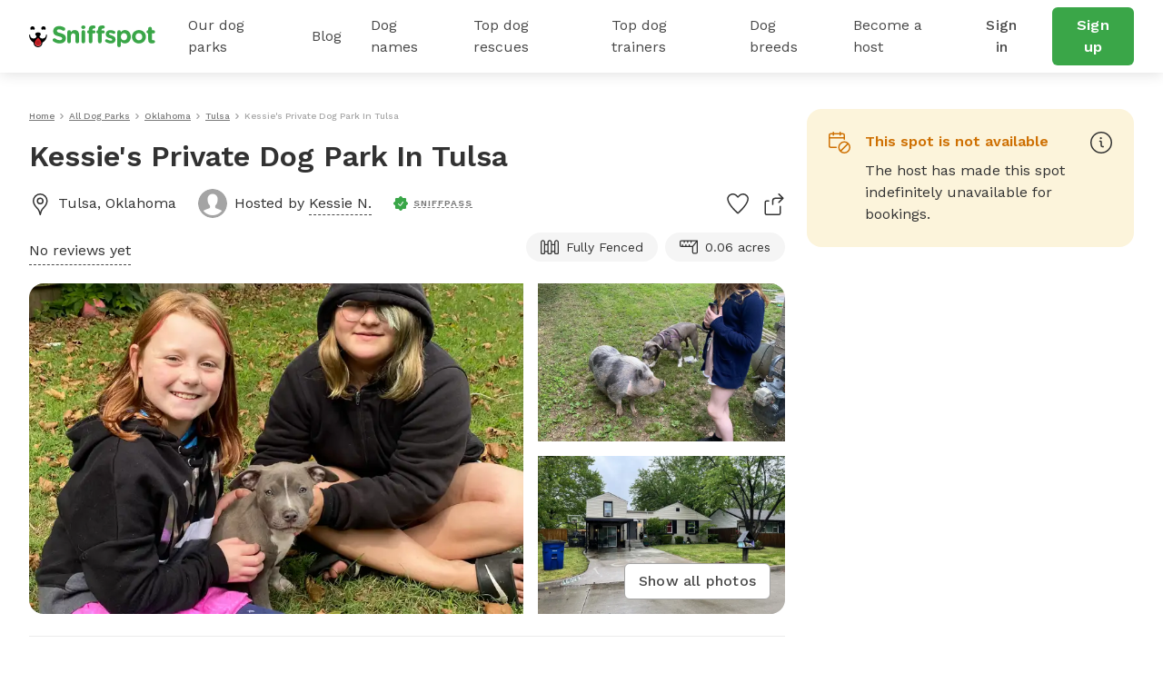

--- FILE ---
content_type: text/html; charset=utf-8
request_url: https://www.sniffspot.com/listings/tulsa-ok/kessie-s-private-dog-park-in-tulsa-51767
body_size: 78496
content:
<!DOCTYPE html><html lang="en"><head><script data-termly-config="">window.TERMLY_CUSTOM_BLOCKING_MAP = {"sniffspot.com":"essential","apple-mapkit.com":"essential","maps.googleapis.com":"essential"}</script><script async="async" src="https://app.termly.io/resource-blocker/813da812-f511-4f0c-8333-c0217fbb8a61?autoBlock=on" type="text/javascript"></script><script async="async" src="https://www.googletagmanager.com/gtag/js?id=AW-794741170"></script><script>(function(w,d,s,l,i){w[l]=w[l]||[];w[l].push({'gtm.start':new Date().getTime(),event:'gtm.js'});
  var f=d.getElementsByTagName(s)[0],
      j=d.createElement(s),
      dl=l!='dataLayer'?'&l='+l:'';
      j.async=true;j.src='https://www.googletagmanager.com/gtm.js?id='+i+dl;f.parentNode.insertBefore(j,f);
})(window,document,'script','dataLayer','GTM-N5ZL9VZJ');</script><script>window.dataLayer = window.dataLayer || [];
function gtag(){dataLayer.push(arguments);}
gtag('js', new Date());
if ('G-Z0Q1RRM7F2') gtag('config', 'G-Z0Q1RRM7F2');
if ('')       gtag('config', '');
if ('AW-794741170')       gtag('config', 'AW-794741170');</script><script>!function(e){if(!window.pintrk){window.pintrk = function () {
window.pintrk.queue.push(Array.prototype.slice.call(arguments))};var n=window.pintrk;n.queue=[],n.version="3.0";
var t=document.createElement("script");t.async=!0,t.src=e;
var r=document.getElementsByTagName("script")[0];
r.parentNode.insertBefore(t,r)}}("https://s.pinimg.com/ct/core.js");
pintrk('load', '2613724801597');
pintrk('page');</script><script>var _gaq = _gaq || [];
_gaq.push(
  ['_setAccount', 'UA-166957001-1'],
  ['_setDomainName', 'sniffspot.com'],
  ['_setLocalServerMode'],
  ['_trackPageview'],
);

(function() {
  var ga = document.createElement('script'); ga.type = 'text/javascript'; ga.async = true;
  ga.src = ('https:' == document.location.protocol ? 'https://ssl' : 'http://www') + '.google-analytics.com/ga.js';
  var s = document.getElementsByTagName('script')[0]; s.parentNode.insertBefore(ga, s);
})();</script><script>(function(w,d,t,r,u){
  var f,n,i;w[u]=w[u]||[],f=function(){var o={ti:'17538570'};
  o.q=w[u],w[u]=new UET(o),w[u].push("pageLoad")},n=d.createElement(t),n.src=r,n.async=1,n.onload=n.onreadystatechange=function(){var s=this.readyState;s&&s!=="loaded"&&s!=="complete"||(f(),n.onload=n.onreadystatechange=null)},i=d.getElementsByTagName(t)[0],i.parentNode.insertBefore(n,i)
})(window,document,"script","//bat.bing.com/bat.js","uetq");</script><script>!function(e,t,n,s,u,a){e.twq||(s=e.twq=function(){s.exe?s.exe.apply(s,arguments):s.queue.push(arguments);},s.version='1.1',s.queue=[],u=t.createElement(n),u.async=!0,u.src='https://static.ads-twitter.com/uwt.js',
  a=t.getElementsByTagName(n)[0],a.parentNode.insertBefore(u,a))}(window,document,'script');
  twq('config','ovj5z');</script><script>(function(win, doc, sdk_url){
if(win.ndp) return;
var tr=win.ndp=function(){
tr.handleRequest? tr.handleRequest.apply(tr, arguments):tr.queue.push(arguments);
};
tr.queue = [];
var s='script';
var new_script_section=doc.createElement(s);
new_script_section.async=!0;
new_script_section.src=sdk_url;
var insert_pos=doc.getElementsByTagName(s)[0];
insert_pos.parentNode.insertBefore(new_script_section, insert_pos);
})(window, document, 'https://ads.nextdoor.com/public/pixel/ndp.js');
ndp('init','a67189ce-9306-4c34-aaf2-18a985752471', {})
ndp('track','PAGE_VIEW');</script><script>!function(f,b,e,v,n,t,s)
{if(f.fbq)return;n=f.fbq=function(){n.callMethod?
n.callMethod.apply(n,arguments):n.queue.push(arguments)};
if(!f._fbq)f._fbq=n;n.push=n;n.loaded=!0;n.version='2.0';
n.queue=[];t=b.createElement(e);t.async=!0;
t.src=v;s=b.getElementsByTagName(e)[0];
s.parentNode.insertBefore(t,s)}(window, document,'script',
'https://connect.facebook.net/en_US/fbevents.js');
fbq('init', '1787553024590801');
fbq('track', 'PageView');</script><script>!function(w,d){if(!w.rdt){var p=w.rdt=function(){p.sendEvent?p.sendEvent.apply(p,arguments):p.callQueue.push(arguments)};p.callQueue=[];var t=d.createElement("script");t.src="https://www.redditstatic.com/ads/pixel.js",t.async=!0;var s=d.getElementsByTagName("script")[0];s.parentNode.insertBefore(t,s)}}(window,document);rdt('init','t2_c3e0bqxe');rdt('track', 'PageVisit');</script><!--DO NOT MODIFY--><!--End Reddit pixel--><script async="async" src="https://click.appcast.io/pixels/homegrown1-13771.js?ent=147"></script><script>!function (w, d, t) { w.TiktokAnalyticsObject=t;var ttq=w[t]=w[t]||[];ttq.methods=["page","track","identify","instances","debug","on","off","once","ready","alias","group","enableCookie","disableCookie"],ttq.setAndDefer=function(t,e){t[e]=function(){t.push([e].concat(Array.prototype.slice.call(arguments,0)))}};for(var i=0;i<ttq.methods.length;i++)ttq.setAndDefer(ttq,ttq.methods[i]);ttq.instance=function(t){for(var e=ttq._i[t]||[],n=0;n<ttq.methods.length;n++)ttq.setAndDefer(e,ttq.methods[n]);return e},ttq.load=function(e,n){var i="https://analytics.tiktok.com/i18n/pixel/events.js";ttq._i=ttq._i||{},ttq._i[e]=[],ttq._i[e]._u=i,ttq._t=ttq._t||{},ttq._t[e]=+new Date,ttq._o=ttq._o||{},ttq._o[e]=n||{};var o=document.createElement("script");o.type="text/javascript",o.async=!0,o.src=i+"?sdkid="+e+"&lib="+t;var a=document.getElementsByTagName("script")[0];a.parentNode.insertBefore(o,a)}; ttq.load('CE9H4L3C77UFTJ8G4V6G'); ttq.page(); }(window, document, 'ttq');</script><script>(function(h,o,t,j,a,r){
  h.hj=h.hj||function(){(h.hj.q=h.hj.q||[]).push(arguments)};
  h._hjSettings={hjid:1215373,hjsv:6};
  a=o.getElementsByTagName('head')[0];
  r=o.createElement('script');r.async=1;
  r.src=t+h._hjSettings.hjid+j+h._hjSettings.hjsv;
  a.appendChild(r);
})(window,document,'https://static.hotjar.com/c/hotjar-','.js?sv=');</script><script>function shareasaleGetCookie(e){
  var r=e+"=";var a=decodeURIComponent(document.cookie);
  var o=a.split(";");
  for(var n=0;n<o.length;n++){
    var t=o[n];
    while(t.charAt(0)==" "){
      t=t.substring(1)
    }
    if(t.indexOf(r)==0){
      return t.substring(r.length,t.length)
    }
  }
  return""
}
var shareasaleSSCID=shareasaleGetParameterByName("sscid");
function shareasaleSetCookie(e,a,r,s,t){
  if(e&&a){
    var o,n=s?"; path="+s:"",i=t?"; domain="+t:"",l="";
    r&&((o=new Date).setTime(o.getTime()+r),l="; expires="+o.toUTCString()),document.cookie=e+"="+a+l+n+i
  }
}
function shareasaleGetParameterByName(e,a){
  a||(a=window.location.href),e=e.replace(/[\[\]]/g,"\\$&");
  var r=new RegExp("[?&]"+e+"(=([^&#]*)|&|#|$)").exec(a);
  return r?r[2]?decodeURIComponent(r[2].replace(/\+/g," ")):"":null
}
shareasaleSSCID&&shareasaleSetCookie("shareasaleSSCID",shareasaleSSCID,94670778e4,"/");</script><link href="https://fonts.googleapis.com" rel="preconnect" /><link as="style" href="https://fonts.googleapis.com/css2?family=Work+Sans:ital,wght@0,400;0,500;0,600;0,700;1,400;1,500;1,600;1,700&amp;display=swap" rel="preload" /><link crossorigin="" href="https://fonts.gstatic.com" rel="preconnect" /><link href="//maps.googleapis.com" rel="dns-prefetch" /><link href="//res.cloudinary.com" rel="dns-prefetch" /><link href="//script.hotjar.com" rel="dns-prefetch" /><link href="/apple-icon-57x57.png" rel="apple-touch-icon" sizes="57x57" /><link href="/apple-icon-60x60.png" rel="apple-touch-icon" sizes="60x60" /><link href="/apple-icon-72x72.png" rel="apple-touch-icon" sizes="72x72" /><link href="/apple-icon-76x76.png" rel="apple-touch-icon" sizes="76x76" /><link href="/apple-icon-114x114.png" rel="apple-touch-icon" sizes="114x114" /><link href="/apple-icon-120x120.png" rel="apple-touch-icon" sizes="120x120" /><link href="/apple-icon-144x144.png" rel="apple-touch-icon" sizes="144x144" /><link href="/apple-icon-152x152.png" rel="apple-touch-icon" sizes="152x152" /><link href="/apple-icon-180x180.png" rel="apple-touch-icon" sizes="180x180" /><link href="/android-icon-192x192.png" rel="icon" sizes="192x192" type="image/png" /><link href="/favicon-32x32.png" rel="icon" sizes="32x32" type="image/png" /><link href="/favicon-96x96.png" rel="icon" sizes="96x96" type="image/png" /><link href="/favicon-16x16.png" rel="icon" sizes="16x16" type="image/png" /><link href="/manifest.json" rel="manifest" /><meta content="#ffffff" name="msapplication-TileColor" /><meta content="/ms-icon-144x144.png" name="msapplication-TileImage" /><meta content="#ffffff" name="theme-color" /><meta content="text/html; charset=UTF-8" http-equiv="Content-Type" /><meta content="app-id=1437699295" name="apple-itunes-app" /><meta charset="UTF-8" /><meta content="ie=edge" http-equiv="X-UA-Compatible" /><meta content="width=device-width, minimum-scale=1.0, maximum-scale=1.0, user-scalable=no" name="viewport" /><meta content="website" property="og:type" /><style>#termly-code-snippet-support .t-consentPrompt {
  display: none !important;
}</style><link href="/apple-icon-57x57.png" rel="apple-touch-icon" sizes="57x57" /><link href="/apple-icon-60x60.png" rel="apple-touch-icon" sizes="60x60" /><link href="/apple-icon-72x72.png" rel="apple-touch-icon" sizes="72x72" /><link href="/apple-icon-76x76.png" rel="apple-touch-icon" sizes="76x76" /><link href="/apple-icon-114x114.png" rel="apple-touch-icon" sizes="114x114" /><link href="/apple-icon-120x120.png" rel="apple-touch-icon" sizes="120x120" /><link href="/apple-icon-144x144.png" rel="apple-touch-icon" sizes="144x144" /><link href="/apple-icon-152x152.png" rel="apple-touch-icon" sizes="152x152" /><link href="/apple-icon-180x180.png" rel="apple-touch-icon" sizes="180x180" /><link href="/android-icon-192x192.png" rel="icon" sizes="192x192" type="image/png" /><link href="/favicon-32x32.png" rel="icon" sizes="32x32" type="image/png" /><link href="/favicon-96x96.png" rel="icon" sizes="96x96" type="image/png" /><link href="/favicon-16x16.png" rel="icon" sizes="16x16" type="image/png" /><link href="/manifest.json" rel="manifest" /><meta content="#ffffff" name="msapplication-TileColor" /><meta content="/ms-icon-144x144.png" name="msapplication-TileImage" /><meta content="#ffffff" name="theme-color" /><meta content="text/html; charset=UTF-8" http-equiv="Content-Type" /><meta content="app-id=1437699295" name="apple-itunes-app" /><meta charset="UTF-8" /><meta content="ie=edge" http-equiv="X-UA-Compatible" /><meta content="width=device-width, minimum-scale=1.0, maximum-scale=1.0, user-scalable=no" name="viewport" /><style>#termly-code-snippet-support .t-consentPrompt {
  display: none !important;
}</style><!--META START--><meta content="summary" name="twitter:card" /><meta content="@sniffspot" name="twitter:site" /><meta content="SNIFFSPOT" property="og:site_name" /><meta content="website" property="og:type" /><meta content="Kessie&#39;s Private Dog Park In Tulsa - Tulsa, OK | Sniffspot" name="twitter:title" /><meta content="Kessie&#39;s Private Dog Park In Tulsa - Tulsa, OK | Sniffspot" property="og:title" /><title>Kessie&#39;s Private Dog Park In Tulsa - Tulsa, OK | Sniffspot</title><meta content="https://data.sniffspot.com/1200x630/Photos/Spots/51767/6E0AAD43-1E41-4DF8-B86F-51C2CE2E243D.1682805519645.jpeg" itemprop="image" property="og:image" /><meta content="https://data.sniffspot.com/1200x630/Photos/Spots/51767/6E0AAD43-1E41-4DF8-B86F-51C2CE2E243D.1682805519645.jpeg" itemprop="image" property="og:image:secure_url" /><meta content="https://data.sniffspot.com/1200x1200/Photos/Spots/51767/6E0AAD43-1E41-4DF8-B86F-51C2CE2E243D.1682805519645.jpeg" name="twitter:image" /><meta content="Learn all about Kessie&#39;s Private Dog Park In Tulsa in Tulsa, OK: open park hours, amenities, reviews and more! Rent dog parks with Sniffspot." name="description" /><meta content="Learn all about Kessie&#39;s Private Dog Park In Tulsa in Tulsa, OK: open park hours, amenities, reviews and more! Rent dog parks with Sniffspot." name="twitter:description" /><meta content="Learn all about Kessie&#39;s Private Dog Park In Tulsa in Tulsa, OK: open park hours, amenities, reviews and more! Rent dog parks with Sniffspot." property="og:description" /><meta content="106186300306441" property="fb:app_id" /><meta content="49b524f25c9ef62a7f3a6378d8ddc657" name="p:domain_verify" /><meta content="https://www.sniffspot.com/listings/tulsa-ok/kessie-s-private-dog-park-in-tulsa-51767" property="og:url" /><link href="https://www.sniffspot.com/listings/tulsa-ok/kessie-s-private-dog-park-in-tulsa-51767" rel="canonical" /><meta content="https://www.sniffspot.com/listings/tulsa-ok/kessie-s-private-dog-park-in-tulsa-51767" name="canonical_url" /><meta content="noindex, follow" name="robots" /><meta content="5.0" property="og:price:amount" /><meta content="USD" property="og:price:currency" /><meta content="in stock" property="product:availability" /><meta content="new" property="product:condition" /><meta content="51767" property="product:retailer_item_id" /><!--META END--><meta name="csrf-param" content="authenticity_token" />
<meta name="csrf-token" content="qC6lHM_nUYp58eQTbcNCbDjPYuPu0mlNCWqZuVMTOMaC0yU9awu5dCE9xzjZc7S60TcLRoN41j5OnUAVv3_utQ" /><script src="//static.sniffspot.com/packs/js/runtime-b92495ae358de035c738.js"></script>
<script src="//static.sniffspot.com/packs/js/7469-9b9eb2f26b698d658979.js"></script>
<script src="//static.sniffspot.com/packs/js/4997-a973979588253c2ca170.js"></script>
<script src="//static.sniffspot.com/packs/js/1409-b675dd2088668356be23.js"></script>
<script src="//static.sniffspot.com/packs/js/8567-21a3513aa07a01a5009d.js"></script>
<script src="//static.sniffspot.com/packs/js/4570-31817f31da1a14ed29ea.js"></script>
<script src="//static.sniffspot.com/packs/js/1046-cb842b46e22a4c1a8216.js"></script>
<script src="//static.sniffspot.com/packs/js/2765-da086443f645417f6009.js"></script>
<script src="//static.sniffspot.com/packs/js/5373-6c2513b83e4c9d66ac18.js"></script>
<script src="//static.sniffspot.com/packs/js/7848-9e2dbe756aec3a6f4590.js"></script>
<script src="//static.sniffspot.com/packs/js/243-11a157128c3482eff886.js"></script>
<script src="//static.sniffspot.com/packs/js/5196-b9002a28f5bc4bc8a7f0.js"></script>
<script src="//static.sniffspot.com/packs/js/3311-0b9cd4c516736b70d11f.js"></script>
<script src="//static.sniffspot.com/packs/js/3355-04f3356166f9a4821033.js"></script>
<script src="//static.sniffspot.com/packs/js/888-624731a903845782343f.js"></script>
<script src="//static.sniffspot.com/packs/js/1574-0e608024f4aaf42f2ce8.js"></script>
<script src="//static.sniffspot.com/packs/js/9227-d5702effd48ad787d62e.js"></script>
<script src="//static.sniffspot.com/packs/js/7453-f7467ba2bfefc52054bc.js"></script>
<script src="//static.sniffspot.com/packs/js/1519-eb8f72c071e455a895b8.js"></script>
<script src="//static.sniffspot.com/packs/js/8473-660c96f44d929630b261.js"></script>
<script src="//static.sniffspot.com/packs/js/7605-15a4680f67ed15ef6238.js"></script>
<script src="//static.sniffspot.com/packs/js/1596-16b3bd3c81ff5ad2bf5f.js"></script>
<script src="//static.sniffspot.com/packs/js/9846-2254b047f1c48b6f575d.js"></script>
<script src="//static.sniffspot.com/packs/js/4556-b3ed2642acb1e9b88d0e.js"></script>
<script src="//static.sniffspot.com/packs/js/2943-553095799904b64aaa3e.js"></script>
<script src="//static.sniffspot.com/packs/js/5222-d70e869c2aec6a0fb72f.js"></script>
<script src="//static.sniffspot.com/packs/js/2757-6ec3abd76c8e946fd936.js"></script>
<script src="//static.sniffspot.com/packs/js/996-12dac7b42c72860ddc40.js"></script>
<script src="//static.sniffspot.com/packs/js/9750-ee339f0ad4d662f264b7.js"></script>
<script src="//static.sniffspot.com/packs/js/2160-a97077e029b3788b07c1.js"></script>
<script src="//static.sniffspot.com/packs/js/generated/SpotDetail-08eee904370e4c82a4bd.js"></script>
<script src="//static.sniffspot.com/packs/js/3282-550e1289fdb312b46a4e.js"></script>
<script src="//static.sniffspot.com/packs/js/5737-5950b0ae10bfb8315eda.js"></script>
<script src="//static.sniffspot.com/packs/js/generated/NavBar-23006fed797799ef896b.js"></script>
<script src="//static.sniffspot.com/packs/js/generated/Footer-4b1c375b127070051312.js"></script><link rel="stylesheet" href="//static.sniffspot.com/packs/css/7605-47ab8681.css" />
<link rel="stylesheet" href="//static.sniffspot.com/packs/css/968-a39f8144.css" />
<link rel="stylesheet" href="//static.sniffspot.com/packs/css/2160-4cfa01f7.css" />
<link rel="stylesheet" href="//static.sniffspot.com/packs/css/generated/SpotDetail-ba989745.css" />
<link rel="stylesheet" href="//static.sniffspot.com/packs/css/generated/NavBar-3095510a.css" />
<link rel="stylesheet" href="//static.sniffspot.com/packs/css/generated/Footer-122313d7.css" /></head><body><noscript><iframe height="0" src="https://www.googletagmanager.com/ns.html?id=GTM-N5ZL9VZJ" style="display:none;visibility:hidden" width="0"></iframe></noscript><noscript><img height="1" src="https://flask.nextdoor.com/pixel?pid=a67189ce-9306-4c34-aaf2-18a985752471&amp;ev=PAGE_VIEW&amp;noscript=1" style="display:none" width="1" /></noscript><noscript><img height="1" src="https://www.facebook.com/tr?id=1787553024590801&amp;ev=PageView&amp;noscript=1" style="display:none" width="1" /></noscript><noscript><img alt="" height="1" src="https://ct.pinterest.com/v3/?event=init&amp;tid=2613724801597&amp;noscript=1" style="display:none;" width="1" /></noscript><div id="outdated"></div><div id="submodules"></div><div id="sniff-app"><div class="navbar-ssr" id="NavBar-react-component"><header class="nav-guest-unauth d-none d-md-flex"><div class="nav-guest-unauth__left"><a href="/" class="nav-guest-unauth__logo"><svg width="139" height="24" viewBox="0 0 139 24" fill="none" xmlns="http://www.w3.org/2000/svg"><path d="M19.719 10.64a.421.421 0 0 0-.42-.441h-.328a.422.422 0 0 0-.419.428v.004a3.765 3.765 0 0 1-7.284 1.342c.986-.596 1.66-1.699 1.66-2.439 0-1.056-1.373-1.913-3.069-1.913-1.695 0-3.069.857-3.069 1.913 0 .743.68 1.852 1.673 2.445a3.765 3.765 0 0 1-7.281-1.349v-.004a.422.422 0 0 0-.42-.428H.42c-.24 0-.43.201-.42.441a10.057 10.057 0 0 0 5.048 8.324c-.003.072-.01.143-.01.214 0 1.32.523 2.552 1.473 3.469a4.78 4.78 0 0 0 3.52 1.349 4.83 4.83 0 0 0 4.645-5.035 10.055 10.055 0 0 0 5.043-8.32Zm-9.73 12.13a3.564 3.564 0 0 1-2.627-1.005 3.563 3.563 0 0 1-1.078-2.208 9.696 9.696 0 0 0 7.15 0 3.601 3.601 0 0 1-3.446 3.213ZM2.416 4.722a3.832 3.832 0 0 1 2.79-.002.58.58 0 0 0 .73-.26c.22-.415.324-.9.263-1.414A2.415 2.415 0 0 0 4.083.948a2.404 2.404 0 0 0-2.395 3.51c.14.263.45.372.728.264ZM14.508 4.722A3.832 3.832 0 0 1 17.3 4.72c.278.108.591.002.731-.26.22-.415.323-.9.262-1.414A2.415 2.415 0 0 0 16.176.948a2.404 2.404 0 0 0-2.395 3.51c.14.263.45.372.727.264Z" fill="#000"></path><path d="m6.603 17.654-.01.022a3.442 3.442 0 0 0-.24.708 3.665 3.665 0 0 0-.09.797c0 .985.39 1.903 1.098 2.587a3.564 3.564 0 0 0 2.626 1.006 3.602 3.602 0 0 0 3.402-4.279l-.004-.025-.016-.073a3.648 3.648 0 0 0-.246-.727c-.418-.99-1.315-2.485-3.263-4.143-1.947 1.655-2.845 3.153-3.257 4.127Z" fill="#D02027"></path><path d="M9.86 16.91a2.044 2.044 0 1 1 0 4.088 2.044 2.044 0 0 1 0-4.088Z" fill="#AF1E23"></path><path d="M26.7 17.6c-.452-.318-.77-.902-.77-1.54 0-1.061.849-1.884 1.91-1.884.532 0 .903.185 1.17.371 1.406 1.036 2.946 1.673 4.751 1.673 1.673 0 2.682-.664 2.682-1.752v-.053c0-1.036-.637-1.567-3.743-2.363-3.744-.956-6.16-1.992-6.16-5.682v-.053c0-3.372 2.708-5.602 6.505-5.602 2.257 0 4.221.584 5.894 1.646.451.265.903.823.903 1.62 0 1.061-.85 1.884-1.912 1.884a1.96 1.96 0 0 1-1.036-.292c-1.353-.796-2.628-1.247-3.902-1.247-1.567 0-2.39.717-2.39 1.62v.052c0 1.222.797 1.62 4.01 2.443 3.77.982 5.893 2.336 5.893 5.575v.053c0 3.69-2.814 5.762-6.823 5.762-2.443 0-4.912-.744-6.983-2.23ZM42.045 7.194a2.017 2.017 0 1 1 4.035 0v.16c.93-1.195 2.124-2.284 4.168-2.284 3.053 0 4.832 2.018 4.832 5.284v7.354a2.017 2.017 0 1 1-4.035 0v-6.08c0-1.912-.903-2.894-2.442-2.894-1.54 0-2.523.982-2.523 2.894v6.08a2.017 2.017 0 1 1-4.035 0V7.194ZM57.47 1.94c0-1.169.983-1.885 2.257-1.885 1.275 0 2.257.717 2.257 1.885v.053c0 1.168-.983 1.911-2.257 1.911s-2.257-.743-2.257-1.911V1.94Zm.24 5.256a2.017 2.017 0 1 1 4.034 0V17.71a2.017 2.017 0 1 1-4.035 0V7.196ZM65.701 8.788h-.16c-.929 0-1.672-.717-1.672-1.646 0-.93.743-1.673 1.673-1.673h.159v-.903c0-1.566.398-2.707 1.142-3.451C67.586.372 68.675 0 70.108 0c.637 0 1.195.027 1.646.106.69.106 1.38.717 1.38 1.62 0 .902-.743 1.672-1.646 1.672h-.345c-.929 0-1.46.478-1.46 1.54v.558h1.752c.93 0 1.673.717 1.673 1.646 0 .929-.743 1.646-1.673 1.646h-1.699v8.92a2.017 2.017 0 1 1-4.035 0v-8.92Zm10.142 0h-.16c-.929 0-1.672-.717-1.672-1.646 0-.93.743-1.673 1.672-1.673h.16v-.903c0-1.566.398-2.707 1.141-3.451C77.728.372 78.816 0 80.25 0c.637 0 1.195.027 1.646.106.69.106 1.38.717 1.38 1.62 0 .902-.743 1.672-1.645 1.672h-.346c-.93 0-1.46.478-1.46 1.54v.558h1.752c.93 0 1.673.717 1.673 1.646 0 .929-.743 1.646-1.673 1.646h-1.7v8.92a2.017 2.017 0 1 1-4.035 0v-8.92ZM84.392 18.214a1.609 1.609 0 0 1-.77-1.381c0-.903.69-1.593 1.593-1.593.292 0 .584.08.797.212 1.354.85 2.707 1.275 3.85 1.275 1.168 0 1.699-.425 1.699-1.062v-.053c0-.876-1.38-1.168-2.948-1.646-1.99-.584-4.247-1.513-4.247-4.275v-.053c0-2.893 2.336-4.513 5.204-4.513 1.487 0 3.027.398 4.407 1.089.584.292.956.823.956 1.513 0 .902-.717 1.593-1.62 1.593-.292 0-.478-.053-.743-.186-1.142-.557-2.23-.902-3.08-.902-.982 0-1.487.424-1.487.982v.053c0 .796 1.354 1.168 2.894 1.7 1.991.663 4.3 1.619 4.3 4.22v.054c0 3.16-2.362 4.593-5.442 4.593-1.752-.001-3.637-.506-5.363-1.62ZM97.03 7.194a2.017 2.017 0 1 1 4.035 0v.186c.983-1.327 2.337-2.31 4.434-2.31 3.319 0 6.478 2.602 6.478 7.355v.053c0 4.752-3.106 7.354-6.478 7.354-2.15 0-3.478-.982-4.434-2.124v4.248a2.016 2.016 0 1 1-4.035 0V7.194Zm10.912 5.284v-.053c0-2.363-1.593-3.93-3.478-3.93-1.885 0-3.451 1.567-3.451 3.93v.053c0 2.363 1.566 3.929 3.451 3.929s3.478-1.54 3.478-3.93ZM113.199 12.53v-.052c0-4.09 3.292-7.408 7.726-7.408 4.407 0 7.673 3.266 7.673 7.355v.053c0 4.088-3.292 7.407-7.726 7.407-4.407 0-7.673-3.266-7.673-7.354Zm11.417 0v-.052c0-2.098-1.514-3.93-3.744-3.93-2.31 0-3.69 1.779-3.69 3.876v.053c0 2.098 1.513 3.93 3.743 3.93 2.31 0 3.691-1.78 3.691-3.876ZM131.12 15.531V8.787h-.133c-.955 0-1.725-.77-1.725-1.726 0-.955.77-1.725 1.725-1.725h.133V3.557a2.017 2.017 0 1 1 4.035 0v1.779h1.779c.956 0 1.726.77 1.726 1.725 0 .957-.77 1.726-1.726 1.726h-1.779v6.08c0 .929.399 1.38 1.301 1.38.133 0 .399-.026.478-.026.903 0 1.673.744 1.673 1.673 0 .717-.478 1.301-1.035 1.513-.744.292-1.434.399-2.31.399-2.469 0-4.142-.983-4.142-4.275Z" fill="#3AA648"></path></svg></a><div class="nav-guest-unauth__main-menu snif-p DP"><a href="/listings">Our dog parks</a><div class="nav-guest-unauth__popup parks"><div><h3 class="snif-p snif-semibold">Top cities</h3><div class="flex-2-column"><a href="/listings/austin-tx">Austin</a><a href="/listings/chicago-il">Chicago</a><a href="/listings/denver-co">Denver</a><a href="/listings/houston-tx">Houston</a><a href="/listings/san-diego-ca">San Diego</a><a href="/listings/seattle-wa">Seattle</a></div><a href="/listings"><span class="snif-p text-underline">More locations...</span></a></div><div><h3 class="snif-p snif-semibold">Park types</h3><div class="flex-2-column parks-types"><a href="/listings/water-parks">Dog Water Parks</a><a href="/listings/hiking-trails">Dog Hiking Trails</a><a href="/listings/dog-parks-fields">Dog Fields</a><a href="/listings/fenced-parks">Fenced Dog Parks</a><a href="/listings/dog-agility-parks">Dog Agility Parks</a><a href="/listings/small-dog-friendly">Small dog parks</a><a href="/listings/dog-beaches">Dog beaches</a><a href="/listings/indoor-dog-parks">Indoor dog parks</a><a href="/listings/dog-swimming-pools">Dog swimming pools</a></div></div></div></div><div class="nav-guest-unauth__main-menu snif-p BG"><a href="/blog">Blog</a><div class="nav-guest-unauth__popup blog"><div class="pop-blog-header"><a href="https://www.sniffspot.com/blog/dog-training" target="_blank" rel="noopener noreferrer" class="snif-p snif-medium me-3">Dog Training</a><a href="https://www.sniffspot.com/blog/dog-reactivity" target="_blank" rel="noopener noreferrer" class="snif-p snif-medium me-3">Dog Reactivity</a><a href="https://www.sniffspot.com/blog/dog-enrichment" target="_blank" rel="noopener noreferrer" class="snif-p snif-medium me-3">Dog Enrichment</a><a href="https://www.sniffspot.com/blog/sniffspot-community" target="_blank" rel="noopener noreferrer" class="snif-p snif-medium me-3">Sniffspot Community</a><a href="https://www.sniffspot.com/blog/city-dog-parks" target="_blank" rel="noopener noreferrer" class="snif-p snif-medium me-0">City Dog Parks</a></div><h3 class="d-flex justify-content-between align-items-center"><span class="snif-p snif-semibold">Top articles</span><a href="/blog" target="_blank" rel="noopener noreferrer"><span class="snif-p snif-regular text-underline">See all...</span></a></h3><div class="flex-2-column blog-posts"><a href="https://www.sniffspot.com/blog/dog-enrichment/a-comprehensive-guide-to-dog-exercise" target="_blank" rel="noopener noreferrer"><picture itemscope="" itemType="https://schema.org/ImageObject"><source type="image/webp" srcSet="https://static.sniffspot.com/packs/img/bp-1-128.c08f1ce0b227036b.jpg.webp"/><source type="image/jpeg" srcSet="https://static.sniffspot.com/packs/img/bp-1-128.c08f1ce0b227036b.jpg"/><img itemProp="contentUrl" width="48" height="48" alt="A Comprehensive Guide to Dog Exercise thumbnail" loading="lazy" class=" pic-tag-img" src="https://static.sniffspot.com/packs/img/bp-1-128.c08f1ce0b227036b.jpg"/><span itemProp="creator" itemType="https://schema.org/Organization" itemscope=""><meta itemProp="name" content="Sniffspot"/></span></picture><p class="snif-s1">A Comprehensive Guide to Dog Exercise</p></a><a href="https://www.sniffspot.com/blog/dog-training/crate-train-an-older-dog" target="_blank" rel="noopener noreferrer"><picture itemscope="" itemType="https://schema.org/ImageObject"><source type="image/webp" srcSet="https://static.sniffspot.com/packs/img/bp-2-128.5619bee093730595.jpg.webp"/><source type="image/jpeg" srcSet="https://static.sniffspot.com/packs/img/bp-2-128.5619bee093730595.jpg"/><img itemProp="contentUrl" width="48" height="48" alt="How To Crate train An Older Dog - A Comprehensive Guide thumbnail" loading="lazy" class=" pic-tag-img" src="https://static.sniffspot.com/packs/img/bp-2-128.5619bee093730595.jpg"/><span itemProp="creator" itemType="https://schema.org/Organization" itemscope=""><meta itemProp="name" content="Sniffspot"/></span></picture><p class="snif-s1">How To Crate train An Older Dog - A Comprehensive Guide</p></a><a href="https://www.sniffspot.com/blog/dog-training/how-to-socialize-a-dog" target="_blank" rel="noopener noreferrer"><picture itemscope="" itemType="https://schema.org/ImageObject"><source type="image/webp" srcSet="https://static.sniffspot.com/packs/img/bp-3-128.b6b5d2a5ad61a2c1.jpg.webp"/><source type="image/jpeg" srcSet="https://static.sniffspot.com/packs/img/bp-3-128.b6b5d2a5ad61a2c1.jpg"/><img itemProp="contentUrl" width="48" height="48" alt="How To Socialize A Dog - A Comprehensive Guide thumbnail" loading="lazy" class=" pic-tag-img" src="https://static.sniffspot.com/packs/img/bp-3-128.b6b5d2a5ad61a2c1.jpg"/><span itemProp="creator" itemType="https://schema.org/Organization" itemscope=""><meta itemProp="name" content="Sniffspot"/></span></picture><p class="snif-s1">How To Socialize A Dog - A Comprehensive Guide</p></a><a href="https://www.sniffspot.com/blog/dog-training/leash-training-a-guide-to-training-your-dog-to-walk-on-a-leash" target="_blank" rel="noopener noreferrer"><picture itemscope="" itemType="https://schema.org/ImageObject"><source type="image/webp" srcSet="https://static.sniffspot.com/packs/img/bp-4-128.7ba9f2e6673281ea.jpg.webp"/><source type="image/jpeg" srcSet="https://static.sniffspot.com/packs/img/bp-4-128.7ba9f2e6673281ea.jpg"/><img itemProp="contentUrl" width="48" height="48" alt="Leash Training: A Guide to Training Your Dog to Walk on a Leash thumbnail" loading="lazy" class=" pic-tag-img" src="https://static.sniffspot.com/packs/img/bp-4-128.7ba9f2e6673281ea.jpg"/><span itemProp="creator" itemType="https://schema.org/Organization" itemscope=""><meta itemProp="name" content="Sniffspot"/></span></picture><p class="snif-s1">Leash Training: A Guide to Training Your Dog to Walk on a Leash</p></a><a href="https://www.sniffspot.com/blog/dog-enrichment/skijoring-a-guide-to-skijoring-with-dogs" target="_blank" rel="noopener noreferrer"><picture itemscope="" itemType="https://schema.org/ImageObject"><source type="image/webp" srcSet="https://static.sniffspot.com/packs/img/bp-5-128.c6238b6b972e6684.jpg.webp"/><source type="image/jpeg" srcSet="https://static.sniffspot.com/packs/img/bp-5-128.c6238b6b972e6684.jpg"/><img itemProp="contentUrl" width="48" height="48" alt="Skijoring: A Guide to Skijoring with Dogs thumbnail" loading="lazy" class=" pic-tag-img" src="https://static.sniffspot.com/packs/img/bp-5-128.c6238b6b972e6684.jpg"/><span itemProp="creator" itemType="https://schema.org/Organization" itemscope=""><meta itemProp="name" content="Sniffspot"/></span></picture><p class="snif-s1">Skijoring: A Guide to Skijoring with Dogs</p></a><a href="https://www.sniffspot.com/blog/dog-enrichment/the-best-dog-enrichment-toys" target="_blank" rel="noopener noreferrer"><picture itemscope="" itemType="https://schema.org/ImageObject"><source type="image/webp" srcSet="https://static.sniffspot.com/packs/img/bp-6-128.fe05b93df065927d.jpg.webp"/><source type="image/jpeg" srcSet="https://static.sniffspot.com/packs/img/bp-6-128.fe05b93df065927d.jpg"/><img itemProp="contentUrl" width="48" height="48" alt="The Best Dog Enrichment Toys thumbnail" loading="lazy" class=" pic-tag-img" src="https://static.sniffspot.com/packs/img/bp-6-128.fe05b93df065927d.jpg"/><span itemProp="creator" itemType="https://schema.org/Organization" itemscope=""><meta itemProp="name" content="Sniffspot"/></span></picture><p class="snif-s1">The Best Dog Enrichment Toys</p></a><a href="https://www.sniffspot.com/blog/city-dog-parks/the-best-united-states-dog-parks" target="_blank" rel="noopener noreferrer"><picture itemscope="" itemType="https://schema.org/ImageObject"><source type="image/webp" srcSet="https://static.sniffspot.com/packs/img/bp-7-128.020e83cf38bb7c47.png.webp"/><source type="image/png" srcSet="https://static.sniffspot.com/packs/img/bp-7-128.020e83cf38bb7c47.png"/><img itemProp="contentUrl" width="48" height="48" alt="The Best United States Dog Parks thumbnail" loading="lazy" class=" pic-tag-img" src="https://static.sniffspot.com/packs/img/bp-7-128.020e83cf38bb7c47.png"/><span itemProp="creator" itemType="https://schema.org/Organization" itemscope=""><meta itemProp="name" content="Sniffspot"/></span></picture><p class="snif-s1">The Best United States Dog Parks</p></a><a href="https://www.sniffspot.com/blog/city-dog-parks/the-best-indoor-dog-parks-in-the-united-states" target="_blank" rel="noopener noreferrer"><picture itemscope="" itemType="https://schema.org/ImageObject"><source type="image/webp" srcSet="https://static.sniffspot.com/packs/img/bp-8-128.f9748a8d388ad2b3.png.webp"/><source type="image/png" srcSet="https://static.sniffspot.com/packs/img/bp-8-128.f9748a8d388ad2b3.png"/><img itemProp="contentUrl" width="48" height="48" alt="The Best Indoor Dog Parks in the United States thumbnail" loading="lazy" class=" pic-tag-img" src="https://static.sniffspot.com/packs/img/bp-8-128.f9748a8d388ad2b3.png"/><span itemProp="creator" itemType="https://schema.org/Organization" itemscope=""><meta itemProp="name" content="Sniffspot"/></span></picture><p class="snif-s1">The Best Indoor Dog Parks in the United States</p></a><a href="https://www.sniffspot.com/blog/city-dog-parks/the-best-off-leash-dog-parks-in-the-united-states" target="_blank" rel="noopener noreferrer"><picture itemscope="" itemType="https://schema.org/ImageObject"><source type="image/webp" srcSet="https://static.sniffspot.com/packs/img/bp-9-128.67bf1b622061af69.png.webp"/><source type="image/png" srcSet="https://static.sniffspot.com/packs/img/bp-9-128.67bf1b622061af69.png"/><img itemProp="contentUrl" width="48" height="48" alt="The Best Off-Leash Dog Parks in the United States thumbnail" loading="lazy" class=" pic-tag-img" src="https://static.sniffspot.com/packs/img/bp-9-128.67bf1b622061af69.png"/><span itemProp="creator" itemType="https://schema.org/Organization" itemscope=""><meta itemProp="name" content="Sniffspot"/></span></picture><p class="snif-s1">The Best Off-Leash Dog Parks in the United States</p></a></div></div></div><div class="nav-guest-unauth__main-menu snif-p DN"><a href="/dog-names">Dog names</a><div class="nav-guest-unauth__popup dog-names"><h3 class="snif-p snif-semibold">Browse our popular dog names across genders, breeds &amp; states</h3><a class="d-block snif-p mt-3" href="https://www.sniffspot.com/dog-names/male" target="_blank" rel="noopener noreferrer"><span class="snif-p">Most Popular Male Dog Names</span></a><a class="d-block snif-p mt-3" href="https://www.sniffspot.com/dog-names/female" target="_blank" rel="noopener noreferrer"><span class="snif-p">Most Popular Female Dog Names</span></a><a class="d-block snif-p mt-3" href="https://www.sniffspot.com/dog-names/golden-retriever" target="_blank" rel="noopener noreferrer"><span class="snif-p">Most Popular Golden Retriever Dog Names</span></a><a class="d-block snif-p mt-3" href="https://www.sniffspot.com/dog-names/labrador-retriever" target="_blank" rel="noopener noreferrer"><span class="snif-p">Most Popular Labrador Retriever Dog Names</span></a><a class="d-block snif-p mt-3" href="https://www.sniffspot.com/dog-names/siberian-husky" target="_blank" rel="noopener noreferrer"><span class="snif-p">Most Popular Siberian Husky Dog Names</span></a><a class="d-block snif-p mt-3" href="https://www.sniffspot.com/dog-names/german-shepherd-dog" target="_blank" rel="noopener noreferrer"><span class="snif-p">Most Popular German Shepherd Dog Names</span></a></div></div><div class="nav-guest-unauth__main-menu snif-p DR"><a href="/dog-rescues/united-states">Top dog rescues</a><div class="nav-guest-unauth__popup dog-rescues"><h3 class="snif-p snif-semibold">Find top dog rescues &amp; shelters in the United States</h3><a class="d-block snif-p mt-3" href="https://www.sniffspot.com/dog-rescues/washington" target="_blank" rel="noopener noreferrer"><span class="snif-p">Best Washington Dog Rescues &amp; Shelters in 2026</span></a><a class="d-block snif-p mt-3" href="https://www.sniffspot.com/dog-rescues/oregon" target="_blank" rel="noopener noreferrer"><span class="snif-p">Best Oregon Dog Rescues &amp; Shelters in 2026</span></a><a class="d-block snif-p mt-3" href="https://www.sniffspot.com/dog-rescues/california" target="_blank" rel="noopener noreferrer"><span class="snif-p">Best California Dog Rescues &amp; Shelters in 2026</span></a><a class="d-block snif-p mt-3" href="https://www.sniffspot.com/dog-rescues/florida" target="_blank" rel="noopener noreferrer"><span class="snif-p">Best Florida Dog Rescues &amp; Shelters in 2026</span></a><a class="d-block snif-p mt-3" href="https://www.sniffspot.com/dog-rescues/new-york" target="_blank" rel="noopener noreferrer"><span class="snif-p">Best New York Dog Rescues &amp; Shelters in 2026</span></a><a class="d-block snif-p mt-3" href="https://www.sniffspot.com/dog-rescues/texas" target="_blank" rel="noopener noreferrer"><span class="snif-p">Best Texas Dog Rescues &amp; Shelters in 2026</span></a></div></div><div class="nav-guest-unauth__main-menu snif-p TR"><a href="/blog/dog-trainers/united-states">Top dog trainers</a><div class="nav-guest-unauth__popup trainers"><h3 class="snif-p snif-semibold">Sniffspot&#x27;s annual contest for top dog trainers by city and state</h3><a class="d-block snif-p mt-3" href="https://www.sniffspot.com/blog/dog-trainers/denver-co" target="_blank" rel="noopener noreferrer"><span class="snif-p">Top dog trainers in Denver</span></a><a class="d-block snif-p mt-3" href="https://www.sniffspot.com/blog/dog-trainers/atlanta-ga" target="_blank" rel="noopener noreferrer"><span class="snif-p">Top dog trainers in Atlanta</span></a><a class="d-block snif-p mt-3" href="https://www.sniffspot.com/blog/dog-trainers/chicago-il" target="_blank" rel="noopener noreferrer"><span class="snif-p">Top dog trainers in Chicago</span></a><a class="d-block snif-p mt-3" href="https://www.sniffspot.com/blog/dog-trainers/nevada" target="_blank" rel="noopener noreferrer"><span class="snif-p">Top dog trainers in Nevada</span></a><a class="d-block snif-p mt-3" href="https://www.sniffspot.com/blog/dog-trainers/seattle-wa" target="_blank" rel="noopener noreferrer"><span class="snif-p">Top dog trainers in Seattle</span></a><a class="d-block snif-p mt-3" href="https://www.sniffspot.com/blog/dog-trainers/nashville-tn" target="_blank" rel="noopener noreferrer"><span class="snif-p">Top dog trainers in Nashville</span></a><a class="d-block snif-p mt-3" href="https://www.sniffspot.com/blog/dog-trainers/united-states" target="_blank" rel="noopener noreferrer"><span class="snif-p">More dog trainers...</span></a></div></div><div class="nav-guest-unauth__main-menu snif-p DB"><a href="/blog/dog-breeds">Dog breeds</a><div class="nav-guest-unauth__popup dog-breeds"><h3 class="snif-p snif-semibold">Learn about popular dog breeds with insights from real owners</h3><a class="d-block snif-p mt-3" href="https://www.sniffspot.com/blog/dog-breeds/what-to-expect-from-german-shepherd-dog-real-insights-from-dog-owners" target="_blank" rel="noopener noreferrer"><span class="snif-p">Explore the German Shepherd Dog: Genuine Tips from Owners</span></a><a class="d-block snif-p mt-3" href="https://www.sniffspot.com/blog/dog-breeds/explore-the-labrador-retriever-real-tips-from-owners" target="_blank" rel="noopener noreferrer"><span class="snif-p">Explore the Labrador Retriever: Real Tips from Owners</span></a><a class="d-block snif-p mt-3" href="https://www.sniffspot.com/blog/dog-breeds/explore-the-golden-retriever-genuine-tips-from-9000-owners" target="_blank" rel="noopener noreferrer"><span class="snif-p">Explore the Golden Retriever: Genuine Tips from 9,000+ Owners</span></a><a class="d-block snif-p mt-3" href="https://www.sniffspot.com/blog/dog-breeds/explore-the-american-staffordshire-terrier-genuine-tips-from-9000-owners" target="_blank" rel="noopener noreferrer"><span class="snif-p">Explore the American Staffordshire Terrier: Genuine Tips from 9,000+ Owners</span></a><a class="d-block snif-p mt-3" href="https://www.sniffspot.com/blog/dog-breeds/explore-the-australian-shepherd-genuine-tips-from-9000-owners" target="_blank" rel="noopener noreferrer"><span class="snif-p">Explore the Australian Shepherd: Genuine Tips from 9,000+ Owners</span></a></div></div><div class="nav-guest-unauth__main-menu snif-p undefined"><a href="/host">Become a host</a></div></div><div class="nav-guest-unauth__right"><a href="/users/sign_in"><button class="sniff-button sniff-button_size_md sniff-button_color_secondary " style="border:none">Sign in</button></a><a href="/users/sign_up"><button class="sniff-button sniff-button_size_md sniff-button_color_primary ">Sign up</button></a></div></header><header class="navigation-layout mob-show d-flex d-md-none"><div class="w-100 h-100 d-flex justify-content-between align-items-center"><div class="navigation-guest__left"><div class="navigation-logo__back-btn"><svg width="12" height="20" viewBox="0 0 12 20" fill="none" xmlns="http://www.w3.org/2000/svg"><path d="M9.725 20a1.992 1.992 0 0 1-1.438-.61l-7.727-8a2.002 2.002 0 0 1 .026-2.804l8-8a1.998 1.998 0 0 1 2.829 0c.78.782.78 2.046 0 2.828l-6.61 6.61 6.358 6.586A2 2 0 0 1 9.725 20Z" fill="currentColor"></path></svg></div><div class="nav-title snif-s1 snif-medium spot-detail" style="text-transform:capitalize">Kessie&#x27;s Private Dog Park In Tulsa</div></div><div class="navigation-guest__right"><div class="nav-action"><div class="spot-share-button__box"><svg xmlns="http://www.w3.org/2000/svg" width="24" height="24" viewBox="0 0 24 24" fill="none" class="share-button"><path d="M10.5 12.75a.75.75 0 0 1-.75-.75V8.25A3.754 3.754 0 0 1 13.5 4.5h6.439l-3.22-3.22a.743.743 0 0 1-.22-.53.75.75 0 0 1 1.281-.53l4.5 4.5a.74.74 0 0 1 .163.245l.01.026a.748.748 0 0 1-.174.79L17.78 10.28a.744.744 0 0 1-1.06 0 .743.743 0 0 1-.22-.53c0-.2.078-.389.22-.53L19.939 6H13.5a2.252 2.252 0 0 0-2.25 2.25V12a.75.75 0 0 1-.75.75Z" fill="currentColor"></path><path d="M3.75 24a2.252 2.252 0 0 1-2.25-2.25v-12A2.252 2.252 0 0 1 3.75 7.5H6A.75.75 0 0 1 6 9H3.75a.75.75 0 0 0-.75.75v12c0 .414.336.75.75.75h13.5a.75.75 0 0 0 .75-.75v-7.5a.75.75 0 0 1 1.5 0v7.5A2.252 2.252 0 0 1 17.25 24H3.75Z" fill="currentColor"></path></svg><div class="modal-mobile-wrapper modal-ssr d-none"><div class="modal-mobile__ssr modal-mobile-ssr__hidden"><div class="modal-mobile__ssr-overlay"></div><div class="modal-mobile share-modal"><div class="modal-content"><div class="modal-body"><div class="modal-mobile__title"><p class="snif-s1 snif-regular mb-0"><span class="text">Share this spot!</span><svg xmlns="http://www.w3.org/2000/svg" width="20" height="20" viewBox="0 0 24 24" fill="none" class="modal-mobile__close-button"><path d="M23.25 23.999a.743.743 0 0 1-.53-.22L12 13.06 1.28 23.779a.744.744 0 0 1-1.06 0 .752.752 0 0 1 0-1.061l10.72-10.72L.22 1.279A.743.743 0 0 1 0 .749c0-.2.078-.389.22-.53a.743.743 0 0 1 .53-.22c.2 0 .389.078.53.22L12 10.938 22.72.218a.744.744 0 0 1 1.06 0 .747.747 0 0 1 0 1.061l-10.72 10.72 10.72 10.72a.752.752 0 0 1 0 1.061.746.746 0 0 1-.53.219Z" fill="currentColor"></path></svg><span class="modal-mobile__rectangle-mobile"></span></p></div><div class="modal-mobile__content"><p class="snif-p snif-medium mb-2">Social Media</p><div class="share-box mb-2"><div class="react-share__ShareButton"><svg viewBox="0 0 64 64" width="40" height="40"><circle cx="32" cy="32" r="32" fill="#0965FE"></circle><path d="M34.1,47V33.3h4.6l0.7-5.3h-5.3v-3.4c0-1.5,0.4-2.6,2.6-2.6l2.8,0v-4.8c-0.5-0.1-2.2-0.2-4.1-0.2 c-4.1,0-6.9,2.5-6.9,7V28H24v5.3h4.6V47H34.1z" fill="white"></path></svg></div><div class="react-share__ShareButton"><svg viewBox="0 0 64 64" width="40" height="40"><circle cx="32" cy="32" r="32" fill="#000000"></circle><path d="M 41.116 18.375 h 4.962 l -10.8405 12.39 l 12.753 16.86 H 38.005 l -7.821 -10.2255 L 21.235 47.625 H 16.27 l 11.595 -13.2525 L 15.631 18.375 H 25.87 l 7.0695 9.3465 z m -1.7415 26.28 h 2.7495 L 24.376 21.189 H 21.4255 z" fill="white"></path></svg></div><div class="react-share__ShareButton"><svg viewBox="0 0 64 64" width="40" height="40"><circle cx="32" cy="32" r="32" fill="#E60023"></circle><path d="M32,16c-8.8,0-16,7.2-16,16c0,6.6,3.9,12.2,9.6,14.7c0-1.1,0-2.5,0.3-3.7 c0.3-1.3,2.1-8.7,2.1-8.7s-0.5-1-0.5-2.5c0-2.4,1.4-4.1,3.1-4.1c1.5,0,2.2,1.1,2.2,2.4c0,1.5-0.9,3.7-1.4,5.7 c-0.4,1.7,0.9,3.1,2.5,3.1c3,0,5.1-3.9,5.1-8.5c0-3.5-2.4-6.1-6.7-6.1c-4.9,0-7.9,3.6-7.9,7.7c0,1.4,0.4,2.4,1.1,3.1 c0.3,0.3,0.3,0.5,0.2,0.9c-0.1,0.3-0.3,1-0.3,1.3c-0.1,0.4-0.4,0.6-0.8,0.4c-2.2-0.9-3.3-3.4-3.3-6.1c0-4.5,3.8-10,11.4-10 c6.1,0,10.1,4.4,10.1,9.2c0,6.3-3.5,11-8.6,11c-1.7,0-3.4-0.9-3.9-2c0,0-0.9,3.7-1.1,4.4c-0.3,1.2-1,2.5-1.6,3.4 c1.4,0.4,3,0.7,4.5,0.7c8.8,0,16-7.2,16-16C48,23.2,40.8,16,32,16z" fill="white"></path></svg></div><div class="react-share__ShareButton"><svg viewBox="0 0 64 64" width="40" height="40"><circle cx="32" cy="32" r="32" fill="#0077B5"></circle><path d="M20.4,44h5.4V26.6h-5.4V44z M23.1,18c-1.7,0-3.1,1.4-3.1,3.1c0,1.7,1.4,3.1,3.1,3.1 c1.7,0,3.1-1.4,3.1-3.1C26.2,19.4,24.8,18,23.1,18z M39.5,26.2c-2.6,0-4.4,1.4-5.1,2.8h-0.1v-2.4h-5.2V44h5.4v-8.6 c0-2.3,0.4-4.5,3.2-4.5c2.8,0,2.8,2.6,2.8,4.6V44H46v-9.5C46,29.8,45,26.2,39.5,26.2z" fill="white"></path></svg></div><div class="react-share__ShareButton"><svg viewBox="0 0 64 64" width="40" height="40"><circle cx="32" cy="32" r="32" fill="#34526f"></circle><path d="M39.2,41c-0.6,0.3-1.6,0.5-2.4,0.5c-2.4,0.1-2.9-1.7-2.9-3v-9.3h6v-4.5h-6V17c0,0-4.3,0-4.4,0 c-0.1,0-0.2,0.1-0.2,0.2c-0.3,2.3-1.4,6.4-5.9,8.1v3.9h3V39c0,3.4,2.5,8.1,9,8c2.2,0,4.7-1,5.2-1.8L39.2,41z" fill="white"></path></svg></div><div class="react-share__ShareButton"><svg viewBox="0 0 64 64" width="40" height="40"><circle cx="32" cy="32" r="32" fill="#FF5700"></circle><path d="M 53.34375 32 C 53.277344 30.160156 52.136719 28.53125 50.429688 27.839844 C 48.722656 27.148438 46.769531 27.523438 45.441406 28.800781 C 41.800781 26.324219 37.519531 24.957031 33.121094 24.863281 L 35.199219 14.878906 L 42.046875 16.320312 C 42.214844 17.882812 43.496094 19.09375 45.066406 19.171875 C 46.636719 19.253906 48.03125 18.183594 48.359375 16.644531 C 48.6875 15.105469 47.847656 13.558594 46.382812 12.992188 C 44.914062 12.425781 43.253906 13.007812 42.464844 14.367188 L 34.625 12.800781 C 34.363281 12.742188 34.09375 12.792969 33.871094 12.9375 C 33.648438 13.082031 33.492188 13.308594 33.441406 13.566406 L 31.070312 24.671875 C 26.617188 24.738281 22.277344 26.105469 18.59375 28.609375 C 17.242188 27.339844 15.273438 26.988281 13.570312 27.707031 C 11.863281 28.429688 10.746094 30.089844 10.71875 31.941406 C 10.691406 33.789062 11.757812 35.484375 13.441406 36.257812 C 13.402344 36.726562 13.402344 37.195312 13.441406 37.664062 C 13.441406 44.832031 21.792969 50.65625 32.097656 50.65625 C 42.398438 50.65625 50.753906 44.832031 50.753906 37.664062 C 50.789062 37.195312 50.789062 36.726562 50.753906 36.257812 C 52.363281 35.453125 53.371094 33.800781 53.34375 32 Z M 21.34375 35.199219 C 21.34375 33.433594 22.777344 32 24.542969 32 C 26.3125 32 27.742188 33.433594 27.742188 35.199219 C 27.742188 36.96875 26.3125 38.398438 24.542969 38.398438 C 22.777344 38.398438 21.34375 36.96875 21.34375 35.199219 Z M 39.9375 44 C 37.664062 45.710938 34.871094 46.582031 32.03125 46.464844 C 29.191406 46.582031 26.398438 45.710938 24.128906 44 C 23.847656 43.65625 23.871094 43.15625 24.183594 42.839844 C 24.5 42.527344 25 42.503906 25.34375 42.785156 C 27.269531 44.195312 29.617188 44.90625 32 44.800781 C 34.386719 44.929688 36.746094 44.242188 38.6875 42.847656 C 39.042969 42.503906 39.605469 42.511719 39.953125 42.863281 C 40.296875 43.21875 40.289062 43.785156 39.9375 44.128906 Z M 39.359375 38.527344 C 37.59375 38.527344 36.160156 37.09375 36.160156 35.328125 C 36.160156 33.5625 37.59375 32.128906 39.359375 32.128906 C 41.128906 32.128906 42.558594 33.5625 42.558594 35.328125 C 42.59375 36.203125 42.269531 37.054688 41.65625 37.6875 C 41.046875 38.316406 40.203125 38.664062 39.328125 38.65625 Z M 39.359375 38.527344" fill="white"></path></svg></div></div><div class="d-none d-md-block"><p class="snif-p snif-medium mb-1 mt-2 mt-md-0">Copy link URL</p><div class="share-box-copy mb-0 mb-md-4"><button class="sniff-button sniff-button_size_lg sniff-button_color_primary sniff-button_block_mobile share-box-copy__action">Copy link</button></div></div><p class="snif-p snif-medium mb-2">Messaging</p><div class="share-box"><div class="react-share__ShareButton"><svg viewBox="0 0 64 64" width="40" height="40"><circle cx="32" cy="32" r="32" fill="#25D366"></circle><path d="m42.32286,33.93287c-0.5178,-0.2589 -3.04726,-1.49644 -3.52105,-1.66732c-0.4712,-0.17346 -0.81554,-0.2589 -1.15987,0.2589c-0.34175,0.51004 -1.33075,1.66474 -1.63108,2.00648c-0.30032,0.33658 -0.60064,0.36247 -1.11327,0.12945c-0.5178,-0.2589 -2.17994,-0.80259 -4.14759,-2.56312c-1.53269,-1.37217 -2.56312,-3.05503 -2.86603,-3.57283c-0.30033,-0.5178 -0.03366,-0.80259 0.22524,-1.06149c0.23301,-0.23301 0.5178,-0.59547 0.7767,-0.90616c0.25372,-0.31068 0.33657,-0.5178 0.51262,-0.85437c0.17088,-0.36246 0.08544,-0.64725 -0.04402,-0.90615c-0.12945,-0.2589 -1.15987,-2.79613 -1.58964,-3.80584c-0.41424,-1.00971 -0.84142,-0.88027 -1.15987,-0.88027c-0.29773,-0.02588 -0.64208,-0.02588 -0.98382,-0.02588c-0.34693,0 -0.90616,0.12945 -1.37736,0.62136c-0.4712,0.5178 -1.80194,1.76053 -1.80194,4.27186c0,2.51134 1.84596,4.945 2.10227,5.30747c0.2589,0.33657 3.63497,5.51458 8.80262,7.74113c1.23237,0.5178 2.1903,0.82848 2.94111,1.08738c1.23237,0.38836 2.35599,0.33657 3.24402,0.20712c0.99159,-0.15534 3.04985,-1.24272 3.47963,-2.45956c0.44013,-1.21683 0.44013,-2.22654 0.31068,-2.45955c-0.12945,-0.23301 -0.46601,-0.36247 -0.98382,-0.59548m-9.40068,12.84407l-0.02589,0c-3.05503,0 -6.08417,-0.82849 -8.72495,-2.38189l-0.62136,-0.37023l-6.47252,1.68286l1.73463,-6.29129l-0.41424,-0.64725c-1.70875,-2.71846 -2.6149,-5.85116 -2.6149,-9.07706c0,-9.39809 7.68934,-17.06155 17.15993,-17.06155c4.58253,0 8.88029,1.78642 12.11655,5.02268c3.23625,3.21036 5.02267,7.50812 5.02267,12.06476c-0.0078,9.3981 -7.69712,17.06155 -17.14699,17.06155m14.58906,-31.58846c-3.93529,-3.80584 -9.1133,-5.95471 -14.62789,-5.95471c-11.36055,0 -20.60848,9.2065 -20.61625,20.52564c0,3.61684 0.94757,7.14565 2.75211,10.26282l-2.92557,10.63564l10.93337,-2.85309c3.0136,1.63108 6.4052,2.4958 9.85634,2.49839l0.01037,0c11.36574,0 20.61884,-9.2091 20.62403,-20.53082c0,-5.48093 -2.14111,-10.64081 -6.03239,-14.51915" fill="white"></path></svg></div><div class="react-share__ShareButton"><svg viewBox="0 0 64 64" width="40" height="40"><circle cx="32" cy="32" r="32" fill="#0A7CFF"></circle><path d="M 53.066406 21.871094 C 52.667969 21.339844 51.941406 21.179688 51.359375 21.496094 L 37.492188 29.058594 L 28.867188 21.660156 C 28.339844 21.207031 27.550781 21.238281 27.054688 21.730469 L 11.058594 37.726562 C 10.539062 38.25 10.542969 39.09375 11.0625 39.613281 C 11.480469 40.027344 12.121094 40.121094 12.640625 39.839844 L 26.503906 32.28125 L 35.136719 39.679688 C 35.667969 40.132812 36.457031 40.101562 36.949219 39.609375 L 52.949219 23.613281 C 53.414062 23.140625 53.464844 22.398438 53.066406 21.871094 Z M 53.066406 21.871094" fill="white"></path></svg></div><div class="react-share__ShareButton"><svg viewBox="0 0 64 64" width="40" height="40"><circle cx="32" cy="32" r="32" fill="#25A3E3"></circle><path d="m45.90873,15.44335c-0.6901,-0.0281 -1.37668,0.14048 -1.96142,0.41265c-0.84989,0.32661 -8.63939,3.33986 -16.5237,6.39174c-3.9685,1.53296 -7.93349,3.06593 -10.98537,4.24067c-3.05012,1.1765 -5.34694,2.05098 -5.4681,2.09312c-0.80775,0.28096 -1.89996,0.63566 -2.82712,1.72788c-0.23354,0.27218 -0.46884,0.62161 -0.58825,1.10275c-0.11941,0.48114 -0.06673,1.09222 0.16682,1.5716c0.46533,0.96052 1.25376,1.35737 2.18443,1.71383c3.09051,0.99037 6.28638,1.93508 8.93263,2.8236c0.97632,3.44171 1.91401,6.89571 2.84116,10.34268c0.30554,0.69185 0.97105,0.94823 1.65764,0.95525l-0.00351,0.03512c0,0 0.53908,0.05268 1.06412,-0.07375c0.52679,-0.12292 1.18879,-0.42846 1.79109,-0.99212c0.662,-0.62161 2.45836,-2.38812 3.47683,-3.38552l7.6736,5.66477l0.06146,0.03512c0,0 0.84989,0.59703 2.09312,0.68132c0.62161,0.04214 1.4399,-0.07726 2.14229,-0.59176c0.70766,-0.51626 1.1765,-1.34683 1.396,-2.29506c0.65673,-2.86224 5.00979,-23.57745 5.75257,-27.00686l-0.02107,0.08077c0.51977,-1.93157 0.32837,-3.70159 -0.87096,-4.74991c-0.60054,-0.52152 -1.2924,-0.7498 -1.98425,-0.77965l0,0.00176zm-0.2072,3.29069c0.04741,0.0439 0.0439,0.0439 0.00351,0.04741c-0.01229,-0.00351 0.14048,0.2072 -0.15804,1.32576l-0.01229,0.04214l-0.00878,0.03863c-0.75858,3.50668 -5.15554,24.40802 -5.74203,26.96472c-0.08077,0.34417 -0.11414,0.31959 -0.09482,0.29852c-0.1756,-0.02634 -0.50045,-0.16506 -0.52679,-0.1756l-13.13468,-9.70175c4.4988,-4.33199 9.09945,-8.25307 13.744,-12.43229c0.8218,-0.41265 0.68483,-1.68573 -0.29852,-1.70681c-1.04305,0.24584 -1.92279,0.99564 -2.8798,1.47502c-5.49971,3.2626 -11.11882,6.13186 -16.55882,9.49279c-2.792,-0.97105 -5.57873,-1.77704 -8.15298,-2.57601c2.2336,-0.89555 4.00889,-1.55579 5.75608,-2.23009c3.05188,-1.1765 7.01687,-2.7042 10.98537,-4.24067c7.94051,-3.06944 15.92667,-6.16346 16.62028,-6.43037l0.05619,-0.02283l0.05268,-0.02283c0.19316,-0.0878 0.30378,-0.09658 0.35471,-0.10009c0,0 -0.01756,-0.05795 -0.00351,-0.04566l-0.00176,0zm-20.91715,22.0638l2.16687,1.60145c-0.93418,0.91311 -1.81743,1.77353 -2.45485,2.38812l0.28798,-3.98957" fill="white"></path></svg></div><div class="react-share__ShareButton"><svg viewBox="0 0 64 64" width="40" height="40"><circle cx="32" cy="32" r="32" fill="#00b800"></circle><path d="M52.62 30.138c0 3.693-1.432 7.019-4.42 10.296h.001c-4.326 4.979-14 11.044-16.201 11.972-2.2.927-1.876-.591-1.786-1.112l.294-1.765c.069-.527.142-1.343-.066-1.865-.232-.574-1.146-.872-1.817-1.016-9.909-1.31-17.245-8.238-17.245-16.51 0-9.226 9.251-16.733 20.62-16.733 11.37 0 20.62 7.507 20.62 16.733zM27.81 25.68h-1.446a.402.402 0 0 0-.402.401v8.985c0 .221.18.4.402.4h1.446a.401.401 0 0 0 .402-.4v-8.985a.402.402 0 0 0-.402-.401zm9.956 0H36.32a.402.402 0 0 0-.402.401v5.338L31.8 25.858a.39.39 0 0 0-.031-.04l-.002-.003-.024-.025-.008-.007a.313.313 0 0 0-.032-.026.255.255 0 0 1-.021-.014l-.012-.007-.021-.012-.013-.006-.023-.01-.013-.005-.024-.008-.014-.003-.023-.005-.017-.002-.021-.003-.021-.002h-1.46a.402.402 0 0 0-.402.401v8.985c0 .221.18.4.402.4h1.446a.401.401 0 0 0 .402-.4v-5.337l4.123 5.568c.028.04.063.072.101.099l.004.003a.236.236 0 0 0 .025.015l.012.006.019.01a.154.154 0 0 1 .019.008l.012.004.028.01.005.001a.442.442 0 0 0 .104.013h1.446a.4.4 0 0 0 .401-.4v-8.985a.402.402 0 0 0-.401-.401zm-13.442 7.537h-3.93v-7.136a.401.401 0 0 0-.401-.401h-1.447a.4.4 0 0 0-.401.401v8.984a.392.392 0 0 0 .123.29c.072.068.17.111.278.111h5.778a.4.4 0 0 0 .401-.401v-1.447a.401.401 0 0 0-.401-.401zm21.429-5.287c.222 0 .401-.18.401-.402v-1.446a.401.401 0 0 0-.401-.402h-5.778a.398.398 0 0 0-.279.113l-.005.004-.006.008a.397.397 0 0 0-.111.276v8.984c0 .108.043.206.112.278l.005.006a.401.401 0 0 0 .284.117h5.778a.4.4 0 0 0 .401-.401v-1.447a.401.401 0 0 0-.401-.401h-3.93v-1.519h3.93c.222 0 .401-.18.401-.402V29.85a.401.401 0 0 0-.401-.402h-3.93V27.93h3.93z" fill="white"></path></svg></div></div><div class="d-block d-md-none"><p class="snif-p snif-medium mb-1 mt-2 mt-md-0">Copy link URL</p><div class="share-box-copy mb-0 mb-md-4"><button class="sniff-button sniff-button_size_lg sniff-button_color_primary sniff-button_block_mobile share-box-copy__action">Copy link</button></div></div></div></div></div></div></div></div></div><span class="spot-fav-fab__fab"><svg xmlns="http://www.w3.org/2000/svg" width="24" height="24" viewBox="0 0 24 24" fill="none"><path d="M12.12 23.497a.747.747 0 0 1-.492-.184c-1.462-1.268-5.169-4.64-8.004-8.537C.501 10.483-.451 7.043.796 4.549a6.377 6.377 0 0 1 3.713-3.221A6.425 6.425 0 0 1 6.546.995c.998 0 1.963.229 2.867.681a6.382 6.382 0 0 1 1.67 1.204l1.036 1.035 1.036-1.035A6.373 6.373 0 0 1 17.694 1c1.718 0 3.33.669 4.542 1.882a6.414 6.414 0 0 1 1.201 1.666c2.625 5.245-5.572 14.265-10.83 18.768a.747.747 0 0 1-.487.181ZM6.546 2.495c-.528 0-1.054.086-1.562.255a4.892 4.892 0 0 0-2.847 2.469c-1.215 2.432.797 6.059 2.699 8.674 2.489 3.422 5.763 6.498 7.286 7.857 4.52-3.989 12.103-12.275 9.973-16.531a4.894 4.894 0 0 0-.92-1.277A4.89 4.89 0 0 0 17.696 2.5a4.892 4.892 0 0 0-3.481 1.441l-1.566 1.565a.748.748 0 0 1-1.06 0L10.022 3.94a4.903 4.903 0 0 0-1.28-.923 4.877 4.877 0 0 0-2.196-.522Z" fill="currentColor"></path></svg></span><div class="header-logo-wrapper"><svg xmlns="http://www.w3.org/2000/svg" width="24" height="24" viewBox="0 0 24 24" fill="none"><path d="M2.25 18.753a.75.75 0 0 1 0-1.5h19.5a.75.75 0 0 1 0 1.5H2.25ZM2.25 12.753a.75.75 0 0 1 0-1.5h19.5a.75.75 0 0 1 0 1.5H2.25ZM2.25 6.753a.75.75 0 0 1 0-1.5h19.5a.75.75 0 0 1 0 1.5H2.25Z" fill="currentColor"></path></svg></div><div class="nav-guest-mobile-unauth"><div class="nav-guest-mobile-unauth__main-menu"><a href="/listings">Our dog parks</a><div class="chev-menu"><svg width="20" height="12" viewBox="0 0 20 12" fill="none" xmlns="http://www.w3.org/2000/svg"><path d="M10 12a1.994 1.994 0 0 1-1.414-.586l-8-8a1.998 1.998 0 0 1 0-2.828 1.998 1.998 0 0 1 2.828 0l6.61 6.61L16.61.836a2.002 2.002 0 0 1 2.78 2.878l-8 7.724C11 11.814 10.5 12 10 12Z" fill="currentColor"></path></svg></div></div><div class="nav-guest-mobile-unauth__collapse-container"><div class="nav-guest-mobile-unauth__collapse"><h3 class="snif-p snif-semibold">Top cities</h3><a href="/listings/austin-tx" class="d-block mt-3">Austin</a><a href="/listings/chicago-il" class="d-block mt-3">Chicago</a><a href="/listings/denver-co" class="d-block mt-3">Denver</a><a href="/listings/houston-tx" class="d-block mt-3">Houston</a><a href="/listings/san-diego-ca" class="d-block mt-3">San Diego</a><a href="/listings/seattle-wa" class="d-block mt-3">Seattle</a><a href="/listings" class="d-block mt-3 mb-5"><span class="snif-p text-underline">More locations...</span></a><h3 class="snif-p snif-semibold pt-1">Park types</h3><a href="/listings/water-parks" class="d-block mt-3">Dog Water Parks</a><a href="/listings/hiking-trails" class="d-block mt-3">Dog Hiking Trails</a><a href="/listings/dog-parks-fields" class="d-block mt-3">Dog Fields</a><a href="/listings/fenced-parks" class="d-block mt-3">Fenced Dog Parks</a><a href="/listings/dog-agility-parks" class="d-block mt-3">Dog Agility Parks</a><a href="/listings/small-dog-friendly" class="d-block mt-3">Small dog parks</a><a href="/listings/dog-beaches" class="d-block mt-3">Dog beaches</a><a href="/listings/indoor-dog-parks" class="d-block mt-3">Indoor dog parks</a><a href="/listings/dog-swimming-pools" class="d-block mt-3">Dog swimming pools</a></div></div><div class="nav-guest-mobile-unauth__main-menu"><a href="/blog">Blog</a><div class="chev-menu"><svg width="20" height="12" viewBox="0 0 20 12" fill="none" xmlns="http://www.w3.org/2000/svg"><path d="M10 12a1.994 1.994 0 0 1-1.414-.586l-8-8a1.998 1.998 0 0 1 0-2.828 1.998 1.998 0 0 1 2.828 0l6.61 6.61L16.61.836a2.002 2.002 0 0 1 2.78 2.878l-8 7.724C11 11.814 10.5 12 10 12Z" fill="currentColor"></path></svg></div></div><div class="nav-guest-mobile-unauth__collapse-container"><div class="nav-guest-mobile-unauth__collapse"><a href="https://www.sniffspot.com/blog/dog-training" target="_blank" rel="noopener noreferrer" class="d-block mb-3">Dog Training</a><a href="https://www.sniffspot.com/blog/dog-reactivity" target="_blank" rel="noopener noreferrer" class="d-block mb-3">Dog Reactivity</a><a href="https://www.sniffspot.com/blog/dog-enrichment" target="_blank" rel="noopener noreferrer" class="d-block mb-3">Dog Enrichment</a><a href="https://www.sniffspot.com/blog/sniffspot-community" target="_blank" rel="noopener noreferrer" class="d-block mb-3">Sniffspot Community</a><a href="https://www.sniffspot.com/blog/city-dog-parks" target="_blank" rel="noopener noreferrer" class="d-block mb-3">City Dog Parks</a><h3 class="snif-p snif-semibold mt-5">Top articles</h3><a href="https://www.sniffspot.com/blog/dog-enrichment/a-comprehensive-guide-to-dog-exercise" target="_blank" rel="noopener noreferrer" class="nav-guest-mobile-unauth__blog-post"><picture itemscope="" itemType="https://schema.org/ImageObject"><source type="image/webp" srcSet="https://static.sniffspot.com/packs/img/bp-1-128.c08f1ce0b227036b.jpg.webp"/><source type="image/jpeg" srcSet="https://static.sniffspot.com/packs/img/bp-1-128.c08f1ce0b227036b.jpg"/><img itemProp="contentUrl" width="48" height="48" alt="A Comprehensive Guide to Dog Exercise thumbnail" loading="lazy" class=" pic-tag-img" src="https://static.sniffspot.com/packs/img/bp-1-128.c08f1ce0b227036b.jpg"/><span itemProp="creator" itemType="https://schema.org/Organization" itemscope=""><meta itemProp="name" content="Sniffspot"/></span></picture><p class="snif-s1">A Comprehensive Guide to Dog Exercise</p></a><a href="https://www.sniffspot.com/blog/dog-training/crate-train-an-older-dog" target="_blank" rel="noopener noreferrer" class="nav-guest-mobile-unauth__blog-post"><picture itemscope="" itemType="https://schema.org/ImageObject"><source type="image/webp" srcSet="https://static.sniffspot.com/packs/img/bp-2-128.5619bee093730595.jpg.webp"/><source type="image/jpeg" srcSet="https://static.sniffspot.com/packs/img/bp-2-128.5619bee093730595.jpg"/><img itemProp="contentUrl" width="48" height="48" alt="How To Crate train An Older Dog - A Comprehensive Guide thumbnail" loading="lazy" class=" pic-tag-img" src="https://static.sniffspot.com/packs/img/bp-2-128.5619bee093730595.jpg"/><span itemProp="creator" itemType="https://schema.org/Organization" itemscope=""><meta itemProp="name" content="Sniffspot"/></span></picture><p class="snif-s1">How To Crate train An Older Dog - A Comprehensive Guide</p></a><a href="https://www.sniffspot.com/blog/dog-training/how-to-socialize-a-dog" target="_blank" rel="noopener noreferrer" class="nav-guest-mobile-unauth__blog-post"><picture itemscope="" itemType="https://schema.org/ImageObject"><source type="image/webp" srcSet="https://static.sniffspot.com/packs/img/bp-3-128.b6b5d2a5ad61a2c1.jpg.webp"/><source type="image/jpeg" srcSet="https://static.sniffspot.com/packs/img/bp-3-128.b6b5d2a5ad61a2c1.jpg"/><img itemProp="contentUrl" width="48" height="48" alt="How To Socialize A Dog - A Comprehensive Guide thumbnail" loading="lazy" class=" pic-tag-img" src="https://static.sniffspot.com/packs/img/bp-3-128.b6b5d2a5ad61a2c1.jpg"/><span itemProp="creator" itemType="https://schema.org/Organization" itemscope=""><meta itemProp="name" content="Sniffspot"/></span></picture><p class="snif-s1">How To Socialize A Dog - A Comprehensive Guide</p></a><a href="https://www.sniffspot.com/blog/dog-training/leash-training-a-guide-to-training-your-dog-to-walk-on-a-leash" target="_blank" rel="noopener noreferrer" class="nav-guest-mobile-unauth__blog-post"><picture itemscope="" itemType="https://schema.org/ImageObject"><source type="image/webp" srcSet="https://static.sniffspot.com/packs/img/bp-4-128.7ba9f2e6673281ea.jpg.webp"/><source type="image/jpeg" srcSet="https://static.sniffspot.com/packs/img/bp-4-128.7ba9f2e6673281ea.jpg"/><img itemProp="contentUrl" width="48" height="48" alt="Leash Training: A Guide to Training Your Dog to Walk on a Leash thumbnail" loading="lazy" class=" pic-tag-img" src="https://static.sniffspot.com/packs/img/bp-4-128.7ba9f2e6673281ea.jpg"/><span itemProp="creator" itemType="https://schema.org/Organization" itemscope=""><meta itemProp="name" content="Sniffspot"/></span></picture><p class="snif-s1">Leash Training: A Guide to Training Your Dog to Walk on a Leash</p></a><a href="https://www.sniffspot.com/blog/dog-enrichment/skijoring-a-guide-to-skijoring-with-dogs" target="_blank" rel="noopener noreferrer" class="nav-guest-mobile-unauth__blog-post"><picture itemscope="" itemType="https://schema.org/ImageObject"><source type="image/webp" srcSet="https://static.sniffspot.com/packs/img/bp-5-128.c6238b6b972e6684.jpg.webp"/><source type="image/jpeg" srcSet="https://static.sniffspot.com/packs/img/bp-5-128.c6238b6b972e6684.jpg"/><img itemProp="contentUrl" width="48" height="48" alt="Skijoring: A Guide to Skijoring with Dogs thumbnail" loading="lazy" class=" pic-tag-img" src="https://static.sniffspot.com/packs/img/bp-5-128.c6238b6b972e6684.jpg"/><span itemProp="creator" itemType="https://schema.org/Organization" itemscope=""><meta itemProp="name" content="Sniffspot"/></span></picture><p class="snif-s1">Skijoring: A Guide to Skijoring with Dogs</p></a><a href="https://www.sniffspot.com/blog/dog-enrichment/the-best-dog-enrichment-toys" target="_blank" rel="noopener noreferrer" class="nav-guest-mobile-unauth__blog-post"><picture itemscope="" itemType="https://schema.org/ImageObject"><source type="image/webp" srcSet="https://static.sniffspot.com/packs/img/bp-6-128.fe05b93df065927d.jpg.webp"/><source type="image/jpeg" srcSet="https://static.sniffspot.com/packs/img/bp-6-128.fe05b93df065927d.jpg"/><img itemProp="contentUrl" width="48" height="48" alt="The Best Dog Enrichment Toys thumbnail" loading="lazy" class=" pic-tag-img" src="https://static.sniffspot.com/packs/img/bp-6-128.fe05b93df065927d.jpg"/><span itemProp="creator" itemType="https://schema.org/Organization" itemscope=""><meta itemProp="name" content="Sniffspot"/></span></picture><p class="snif-s1">The Best Dog Enrichment Toys</p></a><a href="https://www.sniffspot.com/blog/city-dog-parks/the-best-united-states-dog-parks" target="_blank" rel="noopener noreferrer" class="nav-guest-mobile-unauth__blog-post"><picture itemscope="" itemType="https://schema.org/ImageObject"><source type="image/webp" srcSet="https://static.sniffspot.com/packs/img/bp-7-128.020e83cf38bb7c47.png.webp"/><source type="image/png" srcSet="https://static.sniffspot.com/packs/img/bp-7-128.020e83cf38bb7c47.png"/><img itemProp="contentUrl" width="48" height="48" alt="The Best United States Dog Parks thumbnail" loading="lazy" class=" pic-tag-img" src="https://static.sniffspot.com/packs/img/bp-7-128.020e83cf38bb7c47.png"/><span itemProp="creator" itemType="https://schema.org/Organization" itemscope=""><meta itemProp="name" content="Sniffspot"/></span></picture><p class="snif-s1">The Best United States Dog Parks</p></a><a href="https://www.sniffspot.com/blog/city-dog-parks/the-best-indoor-dog-parks-in-the-united-states" target="_blank" rel="noopener noreferrer" class="nav-guest-mobile-unauth__blog-post"><picture itemscope="" itemType="https://schema.org/ImageObject"><source type="image/webp" srcSet="https://static.sniffspot.com/packs/img/bp-8-128.f9748a8d388ad2b3.png.webp"/><source type="image/png" srcSet="https://static.sniffspot.com/packs/img/bp-8-128.f9748a8d388ad2b3.png"/><img itemProp="contentUrl" width="48" height="48" alt="The Best Indoor Dog Parks in the United States thumbnail" loading="lazy" class=" pic-tag-img" src="https://static.sniffspot.com/packs/img/bp-8-128.f9748a8d388ad2b3.png"/><span itemProp="creator" itemType="https://schema.org/Organization" itemscope=""><meta itemProp="name" content="Sniffspot"/></span></picture><p class="snif-s1">The Best Indoor Dog Parks in the United States</p></a><a href="https://www.sniffspot.com/blog/city-dog-parks/the-best-off-leash-dog-parks-in-the-united-states" target="_blank" rel="noopener noreferrer" class="nav-guest-mobile-unauth__blog-post"><picture itemscope="" itemType="https://schema.org/ImageObject"><source type="image/webp" srcSet="https://static.sniffspot.com/packs/img/bp-9-128.67bf1b622061af69.png.webp"/><source type="image/png" srcSet="https://static.sniffspot.com/packs/img/bp-9-128.67bf1b622061af69.png"/><img itemProp="contentUrl" width="48" height="48" alt="The Best Off-Leash Dog Parks in the United States thumbnail" loading="lazy" class=" pic-tag-img" src="https://static.sniffspot.com/packs/img/bp-9-128.67bf1b622061af69.png"/><span itemProp="creator" itemType="https://schema.org/Organization" itemscope=""><meta itemProp="name" content="Sniffspot"/></span></picture><p class="snif-s1">The Best Off-Leash Dog Parks in the United States</p></a><a href="/blog" target="_blank" rel="noopener noreferrer" class="d-block text-end mt-5 pt-2"><span class="snif-p text-underline">See all...</span></a></div></div><div class="nav-guest-mobile-unauth__main-menu"><a href="/dog-names">Dog names</a><div class="chev-menu"><svg width="20" height="12" viewBox="0 0 20 12" fill="none" xmlns="http://www.w3.org/2000/svg"><path d="M10 12a1.994 1.994 0 0 1-1.414-.586l-8-8a1.998 1.998 0 0 1 0-2.828 1.998 1.998 0 0 1 2.828 0l6.61 6.61L16.61.836a2.002 2.002 0 0 1 2.78 2.878l-8 7.724C11 11.814 10.5 12 10 12Z" fill="currentColor"></path></svg></div></div><div class="nav-guest-mobile-unauth__collapse-container"><div class="nav-guest-mobile-unauth__collapse"><h3 class="snif-p snif-semibold">Browse our popular dog names across genders, breeds &amp; states</h3><a class="d-block snif-p mt-3" href="https://www.sniffspot.com/dog-names/male" target="_blank" rel="noopener noreferrer"><span class="snif-p">Most Popular Male Dog Names</span></a><a class="d-block snif-p mt-3" href="https://www.sniffspot.com/dog-names/female" target="_blank" rel="noopener noreferrer"><span class="snif-p">Most Popular Female Dog Names</span></a><a class="d-block snif-p mt-3" href="https://www.sniffspot.com/dog-names/golden-retriever" target="_blank" rel="noopener noreferrer"><span class="snif-p">Most Popular Golden Retriever Dog Names</span></a><a class="d-block snif-p mt-3" href="https://www.sniffspot.com/dog-names/labrador-retriever" target="_blank" rel="noopener noreferrer"><span class="snif-p">Most Popular Labrador Retriever Dog Names</span></a><a class="d-block snif-p mt-3" href="https://www.sniffspot.com/dog-names/siberian-husky" target="_blank" rel="noopener noreferrer"><span class="snif-p">Most Popular Siberian Husky Dog Names</span></a><a class="d-block snif-p mt-3" href="https://www.sniffspot.com/dog-names/german-shepherd-dog" target="_blank" rel="noopener noreferrer"><span class="snif-p">Most Popular German Shepherd Dog Names</span></a></div></div><div class="nav-guest-mobile-unauth__main-menu"><a href="/dog-rescues/united-states">Top dog rescues</a><div class="chev-menu"><svg width="20" height="12" viewBox="0 0 20 12" fill="none" xmlns="http://www.w3.org/2000/svg"><path d="M10 12a1.994 1.994 0 0 1-1.414-.586l-8-8a1.998 1.998 0 0 1 0-2.828 1.998 1.998 0 0 1 2.828 0l6.61 6.61L16.61.836a2.002 2.002 0 0 1 2.78 2.878l-8 7.724C11 11.814 10.5 12 10 12Z" fill="currentColor"></path></svg></div></div><div class="nav-guest-mobile-unauth__collapse-container"><div class="nav-guest-mobile-unauth__collapse"><h3 class="snif-p snif-semibold">Find top dog rescues &amp; shelters in the United States</h3><a class="d-block snif-p mt-3" href="https://www.sniffspot.com/dog-rescues/washington" target="_blank" rel="noopener noreferrer"><span class="snif-p">Best Washington Dog Rescues &amp; Shelters in 2026</span></a><a class="d-block snif-p mt-3" href="https://www.sniffspot.com/dog-rescues/oregon" target="_blank" rel="noopener noreferrer"><span class="snif-p">Best Oregon Dog Rescues &amp; Shelters in 2026</span></a><a class="d-block snif-p mt-3" href="https://www.sniffspot.com/dog-rescues/california" target="_blank" rel="noopener noreferrer"><span class="snif-p">Best California Dog Rescues &amp; Shelters in 2026</span></a><a class="d-block snif-p mt-3" href="https://www.sniffspot.com/dog-rescues/florida" target="_blank" rel="noopener noreferrer"><span class="snif-p">Best Florida Dog Rescues &amp; Shelters in 2026</span></a><a class="d-block snif-p mt-3" href="https://www.sniffspot.com/dog-rescues/new-york" target="_blank" rel="noopener noreferrer"><span class="snif-p">Best New York Dog Rescues &amp; Shelters in 2026</span></a><a class="d-block snif-p mt-3" href="https://www.sniffspot.com/dog-rescues/texas" target="_blank" rel="noopener noreferrer"><span class="snif-p">Best Texas Dog Rescues &amp; Shelters in 2026</span></a></div></div><div class="nav-guest-mobile-unauth__main-menu"><a href="/blog/dog-trainers/united-states">Top dog trainers</a><div class="chev-menu"><svg width="20" height="12" viewBox="0 0 20 12" fill="none" xmlns="http://www.w3.org/2000/svg"><path d="M10 12a1.994 1.994 0 0 1-1.414-.586l-8-8a1.998 1.998 0 0 1 0-2.828 1.998 1.998 0 0 1 2.828 0l6.61 6.61L16.61.836a2.002 2.002 0 0 1 2.78 2.878l-8 7.724C11 11.814 10.5 12 10 12Z" fill="currentColor"></path></svg></div></div><div class="nav-guest-mobile-unauth__collapse-container"><div class="nav-guest-mobile-unauth__collapse"><h3 class="snif-p snif-semibold">Sniffspot&#x27;s annual contest for top dog trainers by city and state</h3><a class="nav-guest-mobile-unauth__trainer-post" href="https://www.sniffspot.com/blog/dog-trainers/denver-co" target="_blank" rel="noopener noreferrer"><span class="snif-p">Top dog trainers in Denver</span></a><a class="nav-guest-mobile-unauth__trainer-post" href="https://www.sniffspot.com/blog/dog-trainers/atlanta-ga" target="_blank" rel="noopener noreferrer"><span class="snif-p">Top dog trainers in Atlanta</span></a><a class="nav-guest-mobile-unauth__trainer-post" href="https://www.sniffspot.com/blog/dog-trainers/chicago-il" target="_blank" rel="noopener noreferrer"><span class="snif-p">Top dog trainers in Chicago</span></a><a class="nav-guest-mobile-unauth__trainer-post" href="https://www.sniffspot.com/blog/dog-trainers/nevada" target="_blank" rel="noopener noreferrer"><span class="snif-p">Top dog trainers in Nevada</span></a><a class="nav-guest-mobile-unauth__trainer-post" href="https://www.sniffspot.com/blog/dog-trainers/seattle-wa" target="_blank" rel="noopener noreferrer"><span class="snif-p">Top dog trainers in Seattle</span></a><a class="nav-guest-mobile-unauth__trainer-post" href="https://www.sniffspot.com/blog/dog-trainers/nashville-tn" target="_blank" rel="noopener noreferrer"><span class="snif-p">Top dog trainers in Nashville</span></a><a class="nav-guest-mobile-unauth__trainer-post" href="https://www.sniffspot.com/blog/dog-trainers/united-states" target="_blank" rel="noopener noreferrer"><span class="snif-p">More dog trainers...</span></a></div></div><div class="nav-guest-mobile-unauth__main-menu"><a href="/blog/dog-breeds">Dog breeds</a><div class="chev-menu"><svg width="20" height="12" viewBox="0 0 20 12" fill="none" xmlns="http://www.w3.org/2000/svg"><path d="M10 12a1.994 1.994 0 0 1-1.414-.586l-8-8a1.998 1.998 0 0 1 0-2.828 1.998 1.998 0 0 1 2.828 0l6.61 6.61L16.61.836a2.002 2.002 0 0 1 2.78 2.878l-8 7.724C11 11.814 10.5 12 10 12Z" fill="currentColor"></path></svg></div></div><div class="nav-guest-mobile-unauth__collapse-container"><div class="nav-guest-mobile-unauth__collapse"><h3 class="snif-p snif-semibold">Learn about popular dog breeds with insights from real owners</h3><a class="d-block snif-p mt-3" href="https://www.sniffspot.com/blog/dog-breeds/what-to-expect-from-german-shepherd-dog-real-insights-from-dog-owners" target="_blank" rel="noopener noreferrer"><span class="snif-p">Explore the German Shepherd Dog: Genuine Tips from Owners</span></a><a class="d-block snif-p mt-3" href="https://www.sniffspot.com/blog/dog-breeds/explore-the-labrador-retriever-real-tips-from-owners" target="_blank" rel="noopener noreferrer"><span class="snif-p">Explore the Labrador Retriever: Real Tips from Owners</span></a><a class="d-block snif-p mt-3" href="https://www.sniffspot.com/blog/dog-breeds/explore-the-golden-retriever-genuine-tips-from-9000-owners" target="_blank" rel="noopener noreferrer"><span class="snif-p">Explore the Golden Retriever: Genuine Tips from 9,000+ Owners</span></a><a class="d-block snif-p mt-3" href="https://www.sniffspot.com/blog/dog-breeds/explore-the-american-staffordshire-terrier-genuine-tips-from-9000-owners" target="_blank" rel="noopener noreferrer"><span class="snif-p">Explore the American Staffordshire Terrier: Genuine Tips from 9,000+ Owners</span></a><a class="d-block snif-p mt-3" href="https://www.sniffspot.com/blog/dog-breeds/explore-the-australian-shepherd-genuine-tips-from-9000-owners" target="_blank" rel="noopener noreferrer"><span class="snif-p">Explore the Australian Shepherd: Genuine Tips from 9,000+ Owners</span></a></div></div><div class="nav-guest-mobile-unauth__main-menu"><a href="/host">Become a host</a></div><div class="mt-5 mb-5 px-4"><a href="/users/sign_up" class="d-block"><button class="sniff-button sniff-button_size_lg sniff-button_color_primary sniff-button_block ">Sign up</button></a><a href="/users/sign_in" class="d-block mt-2"><button class="sniff-button sniff-button_size_lg sniff-button_color_secondary sniff-button_block " style="border:none">Sign in</button></a></div></div></div></div></div></header><section class="Toastify" aria-live="polite" aria-atomic="false" aria-relevant="additions text" aria-label="Notifications Alt+T"></section></div>
      <script type="application/json" class="js-react-on-rails-component" data-component-name="NavBar" data-dom-id="NavBar-react-component">{"userDetails":{},"isSpotPage":true,"spot":{"id":51767,"title":"Kessie's Private Dog Park In Tulsa","rating":null,"latitude":"36.0931776","longitude":"-95.968202","live":false,"size":"0.06","sizeUnits":"ACRES","price":"5.0","offerMembership":false,"activeMembership":false,"reviewsCount":0,"enclosureType":"FULLY_FENCED","fenceHeight":null,"description":null,"top":false,"state":"Oklahoma","city":"Tulsa","zip":"74105","tags":[],"allPhotos":["https://data.sniffspot.com/Photos/Spots/51767/6E0AAD43-1E41-4DF8-B86F-51C2CE2E243D.1682805519645.jpeg","https://data.sniffspot.com/Photos/Spots/51767/130EA483-F439-450D-8C67-B44FFCCB0C96.1682805519555.jpeg","https://data.sniffspot.com/Photos/Spots/51767/BB102948-1B8A-4905-AFC3-429B147AE0AF.1682805519725.jpeg","https://data.sniffspot.com/Photos/Spots/51767/95C10005-C950-4A91-B45B-B911C111A34C.1682805794960.jpeg","https://data.sniffspot.com/Photos/Spots/51767/07071AB1-2169-435F-A713-91A5F07CE0E5.1682805795614.jpeg","https://data.sniffspot.com/Photos/Spots/51767/0E3A266C-9B87-4491-AEE5-E7772C29AA99.1682805794480.jpeg","https://data.sniffspot.com/Photos/Spots/51767/44B0360E-BAD5-477A-AB96-49CF16E7C107.1682805795924.jpeg","https://data.sniffspot.com/Photos/Spots/51767/E7F958EB-5C75-493C-96D0-A6E9158B70BE.1682805796396.jpeg","https://data.sniffspot.com/Photos/Spots/51767/DB761F4F-ABAC-4AE0-9E02-0CD44301FA81.1682805795072.jpeg","https://data.sniffspot.com/Photos/Spots/51767/CBC1CF23-D35A-4060-AE87-848791CF7EC7.1682805797243.jpeg","https://data.sniffspot.com/Photos/Spots/51767/108AF69B-AF6A-4848-BB15-2E40E857F45C.1682805794763.jpeg","https://data.sniffspot.com/Photos/Spots/51767/AD1D9085-7D43-45FA-97B4-ED081F99A2E5.1682805795212.jpeg","https://data.sniffspot.com/Photos/Spots/51767/0DE406DA-860D-40AD-8FF1-16AEE73D227B.1682805794580.jpeg","https://data.sniffspot.com/Photos/Spots/51767/2BE97DA4-7675-47C8-9EA5-8974D005571D.1682805796847.jpeg","https://data.sniffspot.com/Photos/Spots/51767/6489B70D-FA70-4838-A340-C6CAF25E4CA6.1682805794603.jpeg","https://data.sniffspot.com/Photos/Spots/51767/B1EE488A-11DE-474A-A150-13C5C986D9A3.1682805794644.jpeg","https://data.sniffspot.com/Photos/Spots/51767/68F3F0C8-861F-43F1-BF23-284DB1054FE1.1682805794852.jpeg","https://data.sniffspot.com/Photos/Spots/51767/1C266399-EE1F-40A8-B25E-4F4E4A0683BF.1682805795355.jpeg"],"spotUrl":"tulsa-ok/kessie-s-private-dog-park-in-tulsa-51767","metaDescription":"Learn all about Kessie's Private Dog Park In Tulsa in Tulsa, OK: open park hours, amenities, reviews and more! Rent dog parks with Sniffspot.","metaTitle":"Kessie's Private Dog Park In Tulsa - Tulsa, OK | Sniffspot","distanceFrom":753.481330177986,"topReview":null,"workHours":null,"website":null,"fee":null,"phoneNumber":null,"email":null,"publicPark":false,"extras":[],"acceptanceRate":null,"allAmenities":[{"amenity":"Dog treats","component":"DogTreats","name":"Dog treats"},{"amenity":"Dog toys","component":"DogToys","name":"Dog toys"},{"amenity":"Water - kiddie pool","component":"KiddiePool","name":"Water - kiddie pool"},{"amenity":"Water - hose","component":"WaterHose","name":"Water - hose"},{"amenity":"Small dog friendly","component":"SmallDog","name":"Small dog friendly"},{"amenity":"Dog drinking water","component":"DogDrinkingWater","name":"Dog drinking water"},{"amenity":"Chairs","component":"Chairs","name":"Chairs"},{"amenity":"Trash can","component":"TrashCan","name":"Trash can"},{"amenity":"Hand sanitizer","component":"HandSanitizer","name":"Hand sanitizer"},{"amenity":"Dog bags","component":"DogBags","name":"Dog bags"},{"amenity":"Sign at entrance","component":"Sign","name":"Sign at entrance"},{"amenity":"Rain shelter / sun shade","component":"RainShelter","name":"Rain shelter / sun shade"},{"amenity":"Pooper scooper available","component":"PooperScooper","name":"Pooper scooper available"},{"amenity":"Off street parking","component":"Parking","name":"Off street parking"},{"amenity":"Swing","component":"Swing","name":"Swing"},{"amenity":"Fire pit available for use","component":"FirePit","name":"Fire pit available for use"},{"amenity":"Drinks for humans","component":"Drinks","name":"Drinks for humans"},{"amenity":"Wifi","component":"Wifi","name":"Wifi"},{"amenity":"Electric outlet","component":"ElectricOutlet","name":"Electric outlet"},{"amenity":"Sunscreen","component":"Sunscreen","name":"Sunscreen"},{"amenity":"Bug spray","component":"BugSpray","name":"Bug spray"},{"amenity":"Short grass","component":"ShortGrass","name":"Short grass"},{"amenity":"Swimming pool","component":"SwimmingPool","name":"Swimming pool"}],"availabilityConfirmedAt":null,"availabilityWindow":null,"breedSizeRestrictions":null,"cityUrl":"tulsa-ok","cleanlinessPercentage":null,"country":"United States","createdPlatform":null,"describeDogsPresent":null,"describeDomesticAnimalsPresent":null,"describePeoplePresent":null,"describePrivateEntry":null,"dogsAmenities":[{"name":"Dog treats","icon":"dog-treats.svg","component":"DogTreats","spotOrder":11,"hostOrder":12},{"name":"Dog toys","icon":"dog-toys.svg","component":"DogToys","spotOrder":14,"hostOrder":11},{"name":"Water - kiddie pool","icon":"kiddie-pool.svg","component":"KiddiePool","spotOrder":21,"hostOrder":55},{"name":"Water - hose","icon":"water-hose.svg","component":"WaterHose","spotOrder":23,"hostOrder":54},{"name":"Small dog friendly","icon":"small-dog.svg","component":"SmallDog","spotOrder":64,"hostOrder":64}],"dogsAway":null,"dogsPercentage":null,"dogsPresent":null,"domesticAnimalsPresent":null,"donatePercent":null,"essentialAmenities":[{"name":"Dog drinking water","icon":"dog-drinking-water.svg","component":"DogDrinkingWater","spotOrder":9,"hostOrder":8},{"name":"Chairs","icon":"chairs.svg","component":"Chairs","spotOrder":10,"hostOrder":43},{"name":"Trash can","icon":"trash-can.svg","component":"TrashCan","spotOrder":18,"hostOrder":52},{"name":"Hand sanitizer","icon":"hand-sanitizer.svg","component":"HandSanitizer","spotOrder":19,"hostOrder":23},{"name":"Dog bags","icon":"dog-bags.svg","component":"DogBags","spotOrder":47,"hostOrder":7},{"name":"Sign at entrance","icon":"sign.svg","component":"Sign","spotOrder":63,"hostOrder":100}],"fencingDetail":null,"fencingPercentage":null,"fencingType":[],"firstTime":null,"firstTimeGuest":null,"gaps":null,"guestNumber":1,"hasBookedBefore":false,"hazards":null,"host":{"id":249930,"firstname":"Kessie","lastname":"Noel","payoutEnabled":false,"avatarAws":null,"nameAndInitial":"Kessie N.","spots":[{"id":51767,"live":false,"publishedAt":"2023-04-29T15:05:44.000-07:00"}],"memberships":[],"aboutHost":null,"createdAt":"2023-04-29T14:51:16.827-07:00"},"hostPresencePreference":null,"inactiveWarning":false,"instructions":null,"isMember":null,"isPrivate":null,"lastActiveAt":"2023-10-22T16:00:00.000-07:00","lastReservationAt":"2023-10-22T16:00:00.000-07:00","manualPrice":"5.0","maximumDogsAllowed":20,"maximumLength":null,"memberHostBenefits":null,"memberPrice2Hour":"20.0","memberPrice4Hour":"36.0","memberPrice8Hour":"64.0","minimumLength":"0.5","nearbySpots":[{"id":538691,"title":"Memie's 1 Acre Fully Fenced Yard","rating":4.5,"latitude":"36.0858634","longitude":"-95.9552829","live":true,"size":"1.0","sizeUnits":"ACRES","price":"6.0","offerMembership":false,"activeMembership":false,"reviewsCount":2,"enclosureType":"FULLY_FENCED","fenceHeight":"FT_3","description":"You may park on the street or on the short driveway on the east side of the property. Do not park in the main driveway. \r\nEnter through the east gate (chain link fence) on the left side of the house. Please do not use the west gate (wood fence) on the right side of the house. \r\nThere is a pool that is open in summer and covered fall to spring. Please do not allow dogs in the pool or on the pool cover. \r\nPoop bags are available on the patio table. Please pick up after your dog and toss used poop bags in the trash bin.\r\nThank you!","top":false,"state":"Oklahoma","city":"Tulsa","zip":"74105","tags":[],"allPhotos":["https://data.sniffspot.com/Photos/Spots/538691/5D8278EA-F692-44CA-95A6-94F1DDCCF8C3.jpg","https://data.sniffspot.com/Photos/Spots/538691/E1532420-A898-4100-BCD8-1FD0D81A5BA7.jpg","https://data.sniffspot.com/Photos/Spots/538691/8B7F7A1E-4F1C-4BA2-AA94-1F57D157319F.jpg","https://data.sniffspot.com/Photos/Spots/538691/7AFF7721-4B76-4C98-BF55-ED2E82C2BA61.jpg"],"spotUrl":"tulsa-ok/memie-s-1-acre-fully-fenced-yard-538691","metaDescription":"Learn all about Memie's 1 Acre Fully Fenced Yard in Tulsa, OK: open park hours, amenities, reviews and more! Rent dog parks with Sniffspot.","metaTitle":"Memie's 1 Acre Fully Fenced Yard - Tulsa, OK | Sniffspot","distanceFrom":null,"topReview":{"id":2258690,"stars":5,"comment":"Yard was well kept and neighborhood was very calm and quiet....","createdAt":"2026-01-01T15:56:36.638-08:00","sniffpassed":true},"workHours":null,"website":null,"fee":null,"phoneNumber":null,"email":null,"publicPark":false,"extras":[]},{"id":449996,"title":"Katharine's 1 Acre Fenced Yard for Dogs","rating":5.0,"latitude":"36.0848329","longitude":"-95.9534065","live":true,"size":"1.0","sizeUnits":"ACRES","price":"6.0","offerMembership":false,"activeMembership":false,"reviewsCount":66,"enclosureType":"FULLY_FENCED","fenceHeight":"FT_4","description":"We have a lovely, park-like backyard on about an acre near 51st and Lewis. We love letting our friends and family bring their dogs to run and would love to see more dogs enjoy it!\n\nNote for dogs who are big jumpers: there are a couple of sagging spots on the east side chain link fence, so a very determined dog could potentially get over into the next yard. It has not been an issue, but please be aware.","top":true,"state":"Oklahoma","city":"Tulsa","zip":"74105","tags":[],"allPhotos":["https://data.sniffspot.com/Photos/Spots/449996/yard.1752607789592.jpg","https://data.sniffspot.com/Photos/Spots/449996/IMG_4372.1752606968958.jpeg","https://data.sniffspot.com/Photos/Spots/449996/79C881F1-9F6E-4D04-8E04-0C0D1481CB06.jpg","https://data.sniffspot.com/Photos/Spots/449996/AA5BAAF2-1E03-45A1-B672-F47873B4831F.jpg","https://data.sniffspot.com/Photos/Spots/449996/EE28E131-3BEF-4A0E-A49D-23ECBCBCCF85.jpg","https://data.sniffspot.com/Photos/Spots/449996/30AD20A7-4905-41AC-9766-671111B6B969.jpg","https://data.sniffspot.com/Photos/Spots/449996/EFE308D8-52EC-4CDC-B07C-DB0AA32C1DBF.jpg","https://data.sniffspot.com/Photos/Spots/449996/38EE712F-BF3C-46D9-BFB3-87322EDB46A0.jpg","https://data.sniffspot.com/Photos/Spots/449996/1A04AD3F-3574-4627-BE5A-30DA1F20347E.jpg","https://data.sniffspot.com/Photos/Spots/449996/971B57A1-E337-45BB-BAF7-14D89EFF26E4.jpg","https://data.sniffspot.com/Photos/Reviews/2217071/C87C079A-B87B-4358-AE84-14B48B0056EE.jpg","https://data.sniffspot.com/Photos/Reviews/2217071/E261F6EA-7AF2-4FA9-8FD5-2F126A80FCDD.jpg","https://data.sniffspot.com/Photos/Reviews/2217071/A1D3ECD9-1962-400B-AB0D-4B77BA3942E9.jpg","https://data.sniffspot.com/Photos/Reviews/2193247/64CFBC3B-E87B-4A4E-B4EE-1C130A52F8B1.jpg","https://data.sniffspot.com/Photos/Reviews/2139683/9A7267DA-9ABD-4A65-99DF-1F5329606020.jpg","https://data.sniffspot.com/Photos/Reviews/2139683/FA6A7AB4-DF5E-4F98-9525-495ED577C1EB.jpg","https://data.sniffspot.com/Photos/Reviews/2139683/F4954644-3336-4FD0-B9C3-C7FD746E8206.jpg","https://data.sniffspot.com/Photos/Reviews/2134676/5CE2A5F4-A191-4342-92B2-10CBC87A3100.jpg","https://data.sniffspot.com/Photos/Reviews/2134676/BA6321D4-E1CB-4295-AD9B-1561675EDE98.jpg","https://data.sniffspot.com/Photos/Reviews/2134676/E45AB5C9-3F9B-43A2-990A-21A7020CA06F.jpg","https://data.sniffspot.com/Photos/Reviews/2104226/3F824C0E-D860-4399-91A0-4B617CE57CBB.jpg","https://data.sniffspot.com/Photos/Reviews/2104226/CA04821C-C3A9-4D66-8F05-61E1F3B7BE09.jpg","https://data.sniffspot.com/Photos/Reviews/2086978/IMG_2525.1761597575527.jpeg","https://data.sniffspot.com/Photos/Reviews/2028195/E45E3765-1B31-41E8-B329-39DDC8529D49.jpg","https://data.sniffspot.com/Photos/Reviews/2028195/E78D483A-1F10-47A7-B574-BD7B5AEF7E72.jpg","https://data.sniffspot.com/Photos/Reviews/2028195/B7D8C7CD-5750-4655-BB31-D98949A5AB83.jpg","https://data.sniffspot.com/Photos/Reviews/2028195/D9DF2CCC-5C8F-41C7-90B7-3676171BC10B.jpg","https://data.sniffspot.com/Photos/Reviews/2021246/1000009912.jpg","https://data.sniffspot.com/Photos/Reviews/2021246/1000009915.jpg","https://data.sniffspot.com/Photos/Reviews/1976975/AAEAEB55-D7D3-4644-A780-DE059131C05B.jpg","https://data.sniffspot.com/Photos/Reviews/1974284/B4B572EA-7570-4E1A-961D-9F6DE0C29143.jpg","https://data.sniffspot.com/Photos/Reviews/1974284/510FDBE8-053A-4381-8ECD-2E8353A781E8.jpg","https://data.sniffspot.com/Photos/Reviews/1960504/1000000447.jpg","https://data.sniffspot.com/Photos/Reviews/1849201/9B6ED9EF-4168-41B5-BA2E-00BA995613FD.jpg","https://data.sniffspot.com/Photos/Reviews/1836081/E25DB6A4-9E16-407D-BD98-1CEBA532C636.jpg","https://data.sniffspot.com/Photos/Reviews/1829560/AE8C7251-31B6-4CD7-99A6-A0F98F8216EA.jpg"],"spotUrl":"tulsa-ok/katharine-s-1-acre-fenced-yard-for-dogs-449996","metaDescription":"Learn all about Katharine's 1 Acre Fenced Yard for Dogs in Tulsa, OK: open park hours, amenities, reviews and more! Rent dog parks with Sniffspot.","metaTitle":"Katharine's 1 Acre Fenced Yard for Dogs - Tulsa, OK | Sniffspot","distanceFrom":null,"topReview":{"id":2323850,"stars":5,"comment":"Big and clean yard with some toys provided! Easy access and plan on...","createdAt":"2026-01-24T13:18:31.292-08:00","sniffpassed":true},"workHours":null,"website":null,"fee":null,"phoneNumber":null,"email":null,"publicPark":false,"extras":[]},{"id":467358,"title":"KüSh Loünge Tulsa","rating":5.0,"latitude":"36.0897566","longitude":"-95.9673269","live":true,"size":"0.5","sizeUnits":"ACRES","price":"10.0","offerMembership":false,"activeMembership":false,"reviewsCount":1,"enclosureType":"FULLY_FENCED","fenceHeight":"FT_6_PLUS","description":"Tulsa’s Premier Smoke Friendly Dog Park. We have a Caribbean Food truck on premises along with a Medical Cannabis Dispensary. Very professional and welcoming all dogs to the park. \r\nHost your dogs birthday and we will provide them a cake. \r\n\r\nKüSh Loünge\r\n1711 E Skelly Dr\r\nTulsa, OK\r\n918-742-KüSh","top":false,"state":"Oklahoma","city":"Tulsa","zip":"74105","tags":[],"allPhotos":["https://data.sniffspot.com/Photos/Spots/467358/IMG_6484.1754358747015.jpeg","https://data.sniffspot.com/Photos/Spots/467358/IMG_8983.1754358747018.jpeg","https://data.sniffspot.com/Photos/Spots/467358/81D62D54-CE22-468D-95F3-08F7BD4C1299.1754358747018.jpeg","https://data.sniffspot.com/Photos/Spots/467358/41E6D80F-04B9-448A-8A82-19EF889810D2.1754358747018.jpeg","https://data.sniffspot.com/Photos/Spots/467358/IMG_8991.1754358747198.jpeg","https://data.sniffspot.com/Photos/Spots/467358/9E586636-A173-4004-9640-525F4049E260.1754358747019.jpeg","https://data.sniffspot.com/Photos/Spots/467358/IMG_8993.1754358747199.jpeg","https://data.sniffspot.com/Photos/Spots/467358/IMG_1204.1754358747199.jpeg","https://data.sniffspot.com/Photos/Spots/467358/IMG_2228.1754358747260.jpeg","https://data.sniffspot.com/Photos/Spots/467358/IMG_8994.1754358747260.jpeg"],"spotUrl":"tulsa-ok/kush-lounge-tulsa-467358","metaDescription":"Learn all about KüSh Loünge Tulsa in Tulsa, OK: open park hours, amenities, reviews and more! Rent dog parks with Sniffspot.","metaTitle":"KüSh Loünge Tulsa - Tulsa, OK | Sniffspot","distanceFrom":null,"topReview":null,"workHours":null,"website":null,"fee":null,"phoneNumber":null,"email":null,"publicPark":false,"extras":[]},{"id":458699,"title":"Tracy's Fully Fenced Yard For Dogs To Rent In Tulsa","rating":4.857142857142857,"latitude":"36.1417743","longitude":"-95.927417","live":true,"size":"0.25","sizeUnits":"ACRES","price":"5.0","offerMembership":false,"activeMembership":false,"reviewsCount":7,"enclosureType":"FULLY_FENCED","fenceHeight":"FT_6_PLUS","description":"✨Welcome to the backyard oasis of my 1939 midtown bungalow! My pups love running and playing here, and yours will too! Small table with two chairs set up for the humans. Poo bags and dog water provided. Doggie neighbors on both sides, along with a pig, but everyone is friendly and quiet! We do have a resident cat, Kramer, who will always be indoors with advanced notice of bookings (12 hours on weekdays/ 2 hours on weekends). We’d love to host you— feel free to reach out with any questions! 💚🐾","top":false,"state":"Oklahoma","city":"Tulsa","zip":"74112","tags":[],"allPhotos":["https://data.sniffspot.com/Photos/Spots/458699/CC123B62-D57B-47F9-9182-E707855A29E7.jpg","https://data.sniffspot.com/Photos/Spots/458699/42A1D3B7-E113-4D34-8641-FF99375B6666.jpg","https://data.sniffspot.com/Photos/Spots/458699/4B5746B5-1388-4B65-86F8-490D6E4B1FC5.jpg","https://data.sniffspot.com/Photos/Spots/458699/C74839F8-80EB-4B08-810F-E83013ECD9A6.jpg","https://data.sniffspot.com/Photos/Spots/458699/2A6BF4D4-27B0-4B2F-B420-7105AAEC7FB9.jpg","https://data.sniffspot.com/Photos/Spots/458699/C3D6C312-16EF-473F-986F-4959CE47A00C.jpg","https://data.sniffspot.com/Photos/Spots/458699/793A5A5B-81B2-4FE1-9A6D-A429D3FA4059.jpg","https://data.sniffspot.com/Photos/Spots/458699/B0FA6608-3FD4-45A7-9046-1095BC42E6B3.jpg","https://data.sniffspot.com/Photos/Spots/458699/5715E778-3BAD-420F-AF22-E641E54A90F3.jpg","https://data.sniffspot.com/Photos/Spots/458699/BA85D835-3683-4880-9E66-909E54D5408B.jpg","https://data.sniffspot.com/Photos/Spots/458699/53D44B48-DCCB-427D-AD45-2F5B1AA00C48.jpg","https://data.sniffspot.com/Photos/Spots/458699/04079704-AF6D-4A10-AC1E-72252B1A22FF.jpg","https://data.sniffspot.com/Photos/Reviews/1931178/5955DE2F-1944-40BC-9081-7B38C8F72EF2.jpg","https://data.sniffspot.com/Photos/Reviews/1930719/4CE235B8-E52B-417F-91F4-2D43E4174DB3.jpg","https://data.sniffspot.com/Photos/Reviews/1930719/1F5E299F-9E93-475E-B467-9F07B7B2B880.jpg","https://data.sniffspot.com/Photos/Reviews/1930719/CC937BBC-63A9-495D-972C-4F4B30869254.jpg","https://data.sniffspot.com/Photos/Reviews/1919916/rn_image_picker_lib_temp_1a562ba2-b147-4496-ac2f-62f16db28df6.jpg"],"spotUrl":"tulsa-ok/tracy-s-fully-fenced-yard-for-dogs-to-rent-in-tulsa-458699","metaDescription":"Learn all about Tracy's Fully Fenced Yard For Dogs To Rent In Tulsa in Tulsa, OK: open park hours, amenities, reviews and more! Rent dog parks with Sniffspot.","metaTitle":"Tracy's Fully Fenced Yard For Dogs To Rent In Tulsa - Tulsa, OK | Sniffspot","distanceFrom":null,"topReview":{"id":2236104,"stars":5,"comment":"Excellent back yard! Our wild doodles had a great time and exercise. ","createdAt":"2025-12-24T09:15:55.668-08:00","sniffpassed":true},"workHours":null,"website":null,"fee":null,"phoneNumber":null,"email":null,"publicPark":false,"extras":[]},{"id":457663,"title":"Bryanne's Fully Fenced Yard For Dogs To Rent In Tulsa","rating":null,"latitude":"36.0718657","longitude":"-95.9782834","live":true,"size":"0.11","sizeUnits":"ACRES","price":"10.0","offerMembership":false,"activeMembership":false,"reviewsCount":0,"enclosureType":"FULLY_FENCED","fenceHeight":"FT_5","description":"It's a yard in southern midtown Tulsa neighborhood. My house is an 8 minute walk from Riverside and a 40 minute walk from Turkey Mountain. Our 15 year old black Lab Malibu passed away last year and we miss her. I want to make my spot a place for dog walkers to come and hydrate themselves and their pups.","top":false,"state":"Oklahoma","city":"Tulsa","zip":"74136","tags":[],"allPhotos":["https://data.sniffspot.com/Photos/Spots/457663/1000004025.1753459595043.jpg","https://data.sniffspot.com/Photos/Spots/457663/1000004024.1753459595233.jpg","https://data.sniffspot.com/Photos/Spots/457663/1000004026.1753459595379.jpg","https://data.sniffspot.com/Photos/Spots/457663/1000004030.1753459720658.jpg","https://data.sniffspot.com/Photos/Spots/457663/1000004032.1753459720817.jpg","https://data.sniffspot.com/Photos/Spots/457663/1000004031.1753459720957.jpg","https://data.sniffspot.com/Photos/Spots/457663/1000004029.1753459721151.jpg","https://data.sniffspot.com/Photos/Spots/457663/1000004028.1753459721315.jpg","https://data.sniffspot.com/Photos/Spots/457663/1000004032.1753459753022.jpg","https://data.sniffspot.com/Photos/Spots/457663/1000004033.1753459753173.jpg","https://data.sniffspot.com/Photos/Spots/457663/1000004034.1753459753352.jpg"],"spotUrl":"tulsa-ok/bryanne-s-fully-fenced-yard-for-dogs-to-rent-in-tulsa-457663","metaDescription":"Learn all about Bryanne's Fully Fenced Yard For Dogs To Rent In Tulsa in Tulsa, OK: open park hours, amenities, reviews and more! Rent dog parks with Sniffspot.","metaTitle":"Bryanne's Fully Fenced Yard For Dogs To Rent In Tulsa - Tulsa, OK | Sniffspot","distanceFrom":null,"topReview":null,"workHours":null,"website":null,"fee":null,"phoneNumber":null,"email":null,"publicPark":false,"extras":[]},{"id":544907,"title":"Potters Fully Fenced Yard Dog Playground","rating":null,"latitude":"36.1701263","longitude":"-95.9971285","live":true,"size":"0.02","sizeUnits":"ACRES","price":"20.0","offerMembership":false,"activeMembership":false,"reviewsCount":0,"enclosureType":"FULLY_FENCED","fenceHeight":null,"description":null,"top":false,"state":"Oklahoma","city":"Tulsa","zip":"74106","tags":[],"allPhotos":["https://data.sniffspot.com/Photos/Spots/544907/1000004576.png","https://data.sniffspot.com/Photos/Spots/544907/1000004577.png","https://data.sniffspot.com/Photos/Spots/544907/1000004575.png","https://data.sniffspot.com/Photos/Spots/544907/1000004574.png"],"spotUrl":"tulsa-ok/potters-fully-fenced-yard-dog-playground-544907","metaDescription":"Learn all about Potters Fully Fenced Yard Dog Playground in Tulsa, OK: open park hours, amenities, reviews and more! Rent dog parks with Sniffspot.","metaTitle":"Potters Fully Fenced Yard Dog Playground - Tulsa, OK | Sniffspot","distanceFrom":null,"topReview":null,"workHours":null,"website":null,"fee":null,"phoneNumber":null,"email":null,"publicPark":false,"extras":[]},{"id":140583,"title":"Axel's Backyard 🐾","rating":null,"latitude":"36.1038175","longitude":"-96.1259119","live":true,"size":"0.16","sizeUnits":"ACRES","price":"5.0","offerMembership":false,"activeMembership":false,"reviewsCount":0,"enclosureType":"FULLY_FENCED","fenceHeight":"FT_4","description":"Hey folks! My name is Axel and I’m a border collie/heeler! I understand needing somewhere private to stretch your legs and play, so me and my mom want to share my favorite spot in the world, my backyard!! You can play with my agility equipment, kiddie pool, sprinkler, and LOTS of toys!! There’s hooman bug spray and doggy bug spray available, lots of water bowls, plus a hose and spigot to refill them! We’ve got lots of shade, and I have lots of fun in my yard, so I hope you will too!! All dogs welcome! (oh, and I guess my mom says you have to bring your hooman too)\r\n\r\nLuv\r\nAxel 🐾","top":false,"state":"Oklahoma","city":"Sand Springs","zip":"74063","tags":[],"allPhotos":["https://data.sniffspot.com/Photos/Spots/140583/8311C95F-E290-4A55-83FF-06A88F778F50.jpg","https://data.sniffspot.com/Photos/Spots/140583/BAEDC792-E753-4DE6-871C-99319F18E9D3.jpg","https://data.sniffspot.com/Photos/Spots/140583/B618ED1B-A04C-4DE3-B631-D8D9CAC9D13C.jpg","https://data.sniffspot.com/Photos/Spots/140583/369572AF-A0DE-4089-9176-1852402FD0E2.jpg","https://data.sniffspot.com/Photos/Spots/140583/0455C73E-59BB-412B-B4CB-5B63853813B3.jpg","https://data.sniffspot.com/Photos/Spots/140583/F42B3A5F-E61C-4E2F-9D24-E34CA9C6897E.jpg","https://data.sniffspot.com/Photos/Spots/140583/F73B2791-4BA5-4FD6-B68A-8323A80180E4.jpg","https://data.sniffspot.com/Photos/Spots/140583/6CC31388-A699-4573-BDEB-E383D4F61BA4.jpg","https://data.sniffspot.com/Photos/Spots/140583/C3B403E0-4A18-44FB-8979-99C3DC04FC41.jpg","https://data.sniffspot.com/Photos/Spots/140583/58F4AB64-2F45-4528-A0AA-0BFD62A80FBC.jpg","https://data.sniffspot.com/Photos/Spots/140583/35B4F44D-168F-49CD-B5FC-754D47F3EC6F.jpg"],"spotUrl":"sand-springs-ok/axel-s-backyard-140583","metaDescription":"Learn all about Axel's Backyard 🐾 in Sand Springs, OK: open park hours, amenities, reviews and more! Rent dog parks with Sniffspot.","metaTitle":"Axel's Backyard 🐾 - Sand Springs, OK | Sniffspot","distanceFrom":null,"topReview":null,"workHours":null,"website":null,"fee":null,"phoneNumber":null,"email":null,"publicPark":false,"extras":[]},{"id":490373,"title":"Jennifer's 1 Acre Fully Fenced Private Dog Park In Owasso","rating":4.375,"latitude":"36.2826181","longitude":"-95.9027226","live":true,"size":"1.0","sizeUnits":"ACRES","price":"6.0","offerMembership":false,"activeMembership":false,"reviewsCount":8,"enclosureType":"FULLY_FENCED","fenceHeight":"FT_6_PLUS","description":null,"top":false,"state":"Oklahoma","city":"Owasso","zip":"74055","tags":[],"allPhotos":["https://data.sniffspot.com/Photos/Spots/490373/C777B8F9-3522-4094-B273-8D687F74CB3D.jpg","https://data.sniffspot.com/Photos/Spots/490373/E6BBA126-1824-4638-84AB-438FDF549C99.jpg","https://data.sniffspot.com/Photos/Spots/490373/F20DEE99-C0F7-4090-B2EE-B15612087B81.jpg","https://data.sniffspot.com/Photos/Spots/490373/2B79595D-69C1-4261-8C43-F868A203AFBD.jpg","https://data.sniffspot.com/Photos/Spots/490373/31F7DB91-AB89-4858-8C9D-E77C5BCB59B0.jpg","https://data.sniffspot.com/Photos/Spots/490373/197EE8DB-C908-44BF-A581-75D88337B42A.jpg","https://data.sniffspot.com/Photos/Spots/490373/5447A64D-F50E-45C8-8E62-12D0642744DD.jpg","https://data.sniffspot.com/Photos/Spots/490373/FFF727D4-3D5E-4AC1-975A-3C12DB374016.jpg","https://data.sniffspot.com/Photos/Spots/490373/28460BA7-3B19-4E0F-AE02-525CBD608673.jpg","https://data.sniffspot.com/Photos/Spots/490373/049E673B-E3A8-47DB-85BD-486C17DF698E.jpg"],"spotUrl":"owasso-ok/jennifer-s-1-acre-fully-fenced-private-dog-park-in-owasso-490373","metaDescription":"Learn all about Jennifer's 1 Acre Fully Fenced Private Dog Park I... in Owasso, OK: open park hours, amenities, reviews and more! Rent dog parks with Sniffspot.","metaTitle":"Jennifer's 1 Acre Fully Fenced Private Dog Park In Owasso - Owasso, OK | Sniffspot","distanceFrom":null,"topReview":{"id":2225737,"stars":5,"comment":"","createdAt":"2025-12-30T13:00:00.000-08:00","sniffpassed":true},"workHours":null,"website":null,"fee":null,"phoneNumber":null,"email":null,"publicPark":false,"extras":[]},{"id":20851,"title":"Crossroads Canine Fun Spot","rating":null,"latitude":"35.9888406","longitude":"-96.1483259","live":true,"size":"2.0","sizeUnits":"ACRES","price":"4.0","offerMembership":false,"activeMembership":false,"reviewsCount":0,"enclosureType":"PARTIALLY_FENCED","fenceHeight":null,"description":"90% fenced open range play. We have horses for neighbors in the back. Plenty of room to toss a frisbee or chase a ball. Right off Rt 66.","top":false,"state":"Oklahoma","city":"Sapulpa","zip":"74066","tags":[],"allPhotos":["https://data.sniffspot.com/Photos/Spots/20851/C81D0465-63F5-4C37-ABBC-8092C4A88D65.1652378820443.jpeg","https://data.sniffspot.com/Photos/Spots/20851/6F2B87E2-4239-4814-9CD2-AF186B765F4C.1652378821340.jpeg","https://data.sniffspot.com/Photos/Spots/20851/46846124-EC8B-484D-9709-00E88F2BC312.1652378820620.jpeg","https://data.sniffspot.com/Photos/Spots/20851/1B7964BB-E91B-4259-A60B-8BDFCDDD1A0E.1652378820057.jpeg","https://data.sniffspot.com/Photos/Spots/20851/15D3B926-7A99-4E5F-B7B4-3624D3FDF1DE.1652378821637.jpeg","https://data.sniffspot.com/Photos/Spots/20851/5FF5129D-22F4-4735-848D-18BDBA1427A7.1652378820826.jpeg","https://data.sniffspot.com/Photos/Spots/20851/391C4CAE-DB24-48D2-8E58-7CDBEA56034B.1652378821072.jpeg","https://data.sniffspot.com/Photos/Spots/20851/CD0D6E51-2C2A-44AE-8F84-3E217B2BAEB7.1652378820286.jpeg","https://data.sniffspot.com/Photos/Spots/20851/4C3738A7-8A6F-4E7E-8778-39ED5E2E9A64.1652378823659.jpeg","https://data.sniffspot.com/Photos/Spots/20851/89F3FC5C-2D85-454F-ADE7-7A7F072C63D7.1652378821985.jpeg","https://data.sniffspot.com/Photos/Spots/20851/FC022CD6-FA03-4178-975D-634A36EB42EB.1652378822389.jpeg","https://data.sniffspot.com/Photos/Spots/20851/807C7DF4-2360-477B-8314-A92F4F83E924.1652378823182.jpeg","https://data.sniffspot.com/Photos/Spots/20851/91A8DCC4-86D7-4F0A-BAA2-C7CA64533E0D.1652378824164.jpeg"],"spotUrl":"sapulpa-ok/crossroads-canine-fun-spot-20851","metaDescription":"Learn all about Crossroads Canine Fun Spot in Sapulpa, OK: open park hours, amenities, reviews and more! Rent dog parks with Sniffspot.","metaTitle":"Crossroads Canine Fun Spot - Sapulpa, OK | Sniffspot","distanceFrom":null,"topReview":null,"workHours":null,"website":null,"fee":null,"phoneNumber":null,"email":null,"publicPark":false,"extras":[]},{"id":161118,"title":"✨Hair Of The Dog ✨ 2 Acres Fully Fenced ➕Creek In Owasso","rating":4.981132075471698,"latitude":"36.2925998","longitude":"-95.8103358","live":true,"size":"2.0","sizeUnits":"ACRES","price":"10.0","offerMembership":false,"activeMembership":false,"reviewsCount":106,"enclosureType":"FULLY_FENCED","fenceHeight":"FT_4","description":"We are excited to share our oasis in the heart of owasso with you \u0026 your fur babies! Our two dogs make this fully fenced 2 acres + creek their playground! It’s the perfect spot for a dog to get any case of the zoomies out safely! \r\nWe have a cabinet full of supplies to make sure you have everything you need while you’re visiting! \n\r\nOur spot has been used for many reason such as play dates, meet and greet with potential adopters, training sessions, litter play dates, reactive dogs who need a private space to run/play,rescues needing a venue for adoption events, a pit stop for travel companions who are just passing through the area and even doggie birthday parties! For whatever reason you decide to check out our spot I am here to make it an amazing experience for you and your pups! Every dog deserves a safe space to come and play and truly be thier selves and I am glad we have a space to do so❤️","top":true,"state":"Oklahoma","city":"Owasso","zip":"74055","tags":[],"allPhotos":["https://data.sniffspot.com/Photos/Spots/161118/7B3163F3-1006-40A2-8637-C704E38727DB.jpg","https://data.sniffspot.com/Photos/Spots/161118/A5825570-F5BA-4B1B-A19B-206B49E3996C.jpg","https://data.sniffspot.com/Photos/Spots/161118/7289E969-AA43-49C2-A8BF-B4058D35CA66.jpg","https://data.sniffspot.com/Photos/Spots/161118/C1861678-6058-4B6E-B5A1-37D498B2DD0D.jpg","https://data.sniffspot.com/Photos/Spots/161118/2BCB21AA-C352-4E2E-9847-045E1525A830.jpg","https://data.sniffspot.com/Photos/Spots/161118/AFC0339A-42BB-4170-89A0-8D6F2B228C55.jpg","https://data.sniffspot.com/Photos/Spots/161118/C5002A94-7FEB-44AE-9413-8572A449207B.jpg","https://data.sniffspot.com/Photos/Spots/161118/3AFE212D-27D1-4BBE-BEB8-83E3BF6B352D.jpg","https://data.sniffspot.com/Photos/Spots/161118/32FBF035-13BA-42B0-982C-8B5F638EA1B9.jpg","https://data.sniffspot.com/Photos/Spots/161118/74614A3A-7E3A-4DE2-8FAC-2D815A8EA79B.jpg","https://data.sniffspot.com/Photos/Spots/161118/AF95158C-35ED-42E6-90E7-05C0C9D233FF.jpg","https://data.sniffspot.com/Photos/Spots/161118/9211BEC2-6567-419A-8BBC-648D3F9E9B61.jpg","https://data.sniffspot.com/Photos/Spots/161118/309495B0-C510-4910-9DF8-68974764344D.jpg","https://data.sniffspot.com/Photos/Spots/161118/F13ABDB2-A2C7-4C92-87FF-2001EBA78ACB.jpg","https://data.sniffspot.com/Photos/Spots/161118/CBA85246-D003-4859-BBF6-0BDCB6530F31.jpg","https://data.sniffspot.com/Photos/Spots/161118/BFE5F1CB-1FA3-44E0-83E5-16D94721E6F4.jpg","https://data.sniffspot.com/Photos/Spots/161118/9CC8BAA1-D652-4787-BC7E-05F168947C4B.jpg","https://data.sniffspot.com/Photos/Spots/161118/D4710F83-EEC5-476F-9201-B22EE8BFA0DB.jpg","https://data.sniffspot.com/Photos/Spots/161118/56CFA154-3C37-47E2-ABF9-BB192A9A1BF6.jpg","https://data.sniffspot.com/Photos/Reviews/2306724/085FFF4F-A21B-4DC5-8F14-43550580AA6F.png","https://data.sniffspot.com/Photos/Reviews/2267004/5827795C-2B5B-446A-BA90-95EE1AA6D3A2.jpg","https://data.sniffspot.com/Photos/Reviews/2245315/EFB5DD8A-9B5B-4E4E-B7CC-D64B6ACC4E06.jpg","https://data.sniffspot.com/Photos/Reviews/2245315/B75719F2-1ED1-4ABC-8638-4E148DF3D456.png","https://data.sniffspot.com/Photos/Reviews/2245315/14F2986E-96BE-488B-B083-970E93F195E3.jpg","https://data.sniffspot.com/Photos/Reviews/2217069/BE2CA976-489E-40C8-9C9F-9C0461FB256C.jpg","https://data.sniffspot.com/Photos/Reviews/2217069/B473BE0E-0706-4870-8C47-9A09F7D64C44.jpg","https://data.sniffspot.com/Photos/Reviews/2217069/395A665D-75DE-48AF-B4C8-BA6F8C6DE7FB.jpg","https://data.sniffspot.com/Photos/Reviews/2217069/E72309A6-2814-41AA-8A1F-6E31F9170FDB.jpg","https://data.sniffspot.com/Photos/Reviews/2209565/A1918299-AB40-4DFE-93CE-8DC8138934B0.jpg","https://data.sniffspot.com/Photos/Reviews/2209565/CCACD472-D3A7-45DC-8637-C533AE17C711.jpg","https://data.sniffspot.com/Photos/Reviews/2158611/8ED8368A-EA27-43F0-A3A2-FEC579D12D5E.jpg","https://data.sniffspot.com/Photos/Reviews/2158611/73478A16-54E1-4653-B466-47B84E422D54.jpg","https://data.sniffspot.com/Photos/Reviews/2136299/CDEC3EC4-9BAC-42D0-AC88-53CDF6318A7F.jpg","https://data.sniffspot.com/Photos/Reviews/2136299/25365492-AC78-4080-ABFA-B99CA6074907.jpg","https://data.sniffspot.com/Photos/Reviews/2093861/46455D98-6E49-4680-87A8-A41D0474C1F3.jpg","https://data.sniffspot.com/Photos/Reviews/1989341/C09AEBF9-3445-4B60-B327-EF9A9A5E6A51.jpg","https://data.sniffspot.com/Photos/Reviews/1989341/B6120ABB-4243-4261-A2E2-75E835FD9519.jpg","https://data.sniffspot.com/Photos/Reviews/1966881/24AE579A-FFEC-4EC6-8E86-92313051FDD2.jpg","https://data.sniffspot.com/Photos/Reviews/1944115/4C70AB7C-0AE5-4183-99E1-B83892D6177B.jpg","https://data.sniffspot.com/Photos/Reviews/1941781/683B5EA1-FB3A-40E7-B469-5D38C8685C8A.jpg","https://data.sniffspot.com/Photos/Reviews/1865721/FE0B4972-21AC-48BA-9C04-F19C93067B18.jpg","https://data.sniffspot.com/Photos/Reviews/1865721/1D6AE683-7CFA-45FE-A88B-1B44E6AD1DF4.jpg","https://data.sniffspot.com/Photos/Reviews/1824452/77EE053F-A101-401B-9924-3435152CED13.jpg","https://data.sniffspot.com/Photos/Reviews/1824452/B24FF9C3-A9A4-4633-A8D5-ECAF022B43DA.jpg","https://data.sniffspot.com/Photos/Reviews/1824452/53D85269-9901-41E8-8D72-AD6106E7B19C.jpg","https://data.sniffspot.com/Photos/Reviews/1824452/8E1D9150-20E3-4F82-A110-905A1B93D1D9.jpg","https://data.sniffspot.com/Photos/Reviews/1823620/11831CE5-EF24-4DEF-8509-6FFC18056C3B.jpg","https://data.sniffspot.com/Photos/Reviews/1823620/A7663F24-E6D5-48CB-A0BE-9CB306162357.jpg","https://data.sniffspot.com/Photos/Reviews/1823620/11BC4BF5-7AE9-45A3-B7E4-D14C46B60FB5.jpg","https://data.sniffspot.com/Photos/Reviews/1823620/EDDE99F2-9521-4312-805A-C919E7C86CF8.jpg","https://data.sniffspot.com/Photos/Reviews/1811109/15B4EB89-C2DB-4B6F-952E-490667C2F287.jpg","https://data.sniffspot.com/Photos/Reviews/1811109/BA86F379-CDA6-453B-9EA8-FFF78A8E1C79.jpg","https://data.sniffspot.com/Photos/Reviews/1811109/695BAADF-FC21-4931-B48A-739D4FEF4E45.jpg","https://data.sniffspot.com/Photos/Reviews/1811109/D961F7AB-DFA9-445F-BB6D-FC1D6B95B303.jpg","https://data.sniffspot.com/Photos/Reviews/1765366/FCA13798-09BA-445E-AEEE-7469C754A117.jpg","https://data.sniffspot.com/Photos/Reviews/1764477/1000001928.jpg","https://data.sniffspot.com/Photos/Reviews/1743571/32DEACFB-6346-4031-9DBC-5087AF656383.jpg","https://data.sniffspot.com/Photos/Reviews/1743571/EA3C2BE6-9F18-4C8D-8345-6CF040CCB0EC.jpg","https://data.sniffspot.com/Photos/Reviews/1743571/074E9A84-9666-4DF7-80D5-1B9F8E3ADA52.jpg","https://data.sniffspot.com/Photos/Reviews/1743571/0B45BF82-5FBC-44CE-A042-6D3FDEB67161.jpg","https://data.sniffspot.com/Photos/Reviews/1732446/1000024496.jpg","https://data.sniffspot.com/Photos/Reviews/1723331/1000013897.jpg","https://data.sniffspot.com/Photos/Reviews/1706274/9AE1A4B7-6986-4413-97BC-5835548527B6.jpg","https://data.sniffspot.com/Photos/Reviews/1705310/1000001511.jpg","https://data.sniffspot.com/Photos/Reviews/1705310/1000001512.jpg","https://data.sniffspot.com/Photos/Reviews/1701897/AFBF0C33-2CB5-4A31-B991-7873063F7B9D.jpg","https://data.sniffspot.com/Photos/Reviews/1701897/AC2DF0D6-87B1-4856-AE9A-51D324A1BAF3.jpg","https://data.sniffspot.com/Photos/Reviews/1552577/5E458B75-89E6-442B-8290-93026595F97A.jpg","https://data.sniffspot.com/Photos/Reviews/1552577/5B1F6A7C-78D8-4AA6-96BC-CE52D30DE812.jpg","https://data.sniffspot.com/Photos/Reviews/1552577/BA06256E-A9B4-47CF-A404-C08E0F039036.jpg","https://data.sniffspot.com/Photos/Reviews/1552577/EF67EF89-AF61-4DB1-82CD-2381683E96A5.jpg","https://data.sniffspot.com/Photos/Reviews/1552577/C9E98183-C78A-41C6-85C7-6AA4D752BF4D.jpg","https://data.sniffspot.com/Photos/Reviews/1507222/AED45FDA-0641-4FBD-933F-7F5CB3AF350C.jpg","https://data.sniffspot.com/Photos/Reviews/1501323/1A9D6E5E-FE50-4E8A-997D-85BF07A3193B.jpg","https://data.sniffspot.com/Photos/Reviews/1501323/3ED6E66A-8268-4BD8-9AD9-24EBD50E07D4.jpg","https://data.sniffspot.com/Photos/Reviews/1501323/11B98911-C47F-4E72-8320-4CE0743CFC60.jpg","https://data.sniffspot.com/Photos/Reviews/1500724/2064D6AE-38F6-4BBA-809F-3743DAD2461A.jpg","https://data.sniffspot.com/Photos/Reviews/1500724/95719B86-E1F8-4A5C-B5EB-3DCE452DE87C.jpg","https://data.sniffspot.com/Photos/Reviews/1500724/A02001FF-B595-41D5-9E09-954AFE8C1213.jpg","https://data.sniffspot.com/Photos/Reviews/1500724/32A1EB1E-2BD3-456C-BF06-A0A5696C8BF0.jpg","https://data.sniffspot.com/Photos/Reviews/1500724/64E82CDC-3FD3-4402-8CE9-C3113ACC723F.jpg","https://data.sniffspot.com/Photos/Reviews/1463472/2E88D32B-375C-4B5A-9063-357D46B0FBA2.jpg","https://data.sniffspot.com/Photos/Reviews/1463472/FE7010D7-ADDE-451A-95AF-E577D6C27ED4.jpg","https://data.sniffspot.com/Photos/Reviews/1463472/4287659C-BCFE-4CF2-8587-0B0C6AA30D70.jpg","https://data.sniffspot.com/Photos/Reviews/1463472/D6E8D56F-E432-4CF4-B4F3-FCE6F67E563A.jpg","https://data.sniffspot.com/Photos/Reviews/1463472/E342CAC7-2FD4-4041-9F2B-F06FBAD7EA04.jpg","https://data.sniffspot.com/Photos/Reviews/1463472/4B3F32D1-14B4-4D09-8DE2-A89D8CB9CFDA.jpg","https://data.sniffspot.com/Photos/Reviews/1457839/09DD0558-FB49-41D3-B1AB-9001CA9D1F40.jpg","https://data.sniffspot.com/Photos/Reviews/1457839/65EB40E2-085B-4B2F-9C11-D7EF00645724.jpg","https://data.sniffspot.com/Photos/Reviews/1408473/ACF6A4B3-AF31-4416-9B5E-35DECC3E4A0F.jpg","https://data.sniffspot.com/Photos/Reviews/1408473/F6726B07-F868-454B-9048-B417C8F47D2C.jpg","https://data.sniffspot.com/Photos/Reviews/1316004/F455084A-B323-4D37-B7CB-5CEB6360DA6B.jpg","https://data.sniffspot.com/Photos/Reviews/1316004/5FA7F902-C37F-4FA1-A7EF-BF9E52882E90.jpg","https://data.sniffspot.com/Photos/Reviews/1316004/3DE2D8CC-4D32-468B-9DEE-FF96ABE8AC38.jpg","https://data.sniffspot.com/Photos/Reviews/1316004/C457AEB8-5F81-48B9-BCB3-FF70ED833DA5.jpg","https://data.sniffspot.com/Photos/Reviews/1303313/1B768FD7-F907-4C85-89E1-86C28EAC376E.jpg","https://data.sniffspot.com/Photos/Reviews/1303313/DFE41F7A-7786-41E6-8132-06123FDC7664.jpg","https://data.sniffspot.com/Photos/Reviews/1302762/9D08B839-DBFD-45D8-8092-15A7D3ACBCF4.png","https://data.sniffspot.com/Photos/Reviews/1295781/DAEF5E01-D06F-4846-8C4C-1ADF176B1B0D.jpg","https://data.sniffspot.com/Photos/Reviews/1295781/00361187-C8CC-48BA-BC6F-9868CCD119EC.jpg","https://data.sniffspot.com/Photos/Reviews/1295781/257779D0-3026-4A53-8E69-4D455F7C3F82.jpg","https://data.sniffspot.com/Photos/Reviews/1285935/462DA16D-ABA8-4928-99D4-884383B33EDB.jpg","https://data.sniffspot.com/Photos/Reviews/1285935/DA7F5241-6C11-48FF-814C-86100802FF1D.jpg","https://data.sniffspot.com/Photos/Reviews/1253342/1000048894.jpg","https://data.sniffspot.com/Photos/Reviews/1253342/1000048899.jpg","https://data.sniffspot.com/Photos/Reviews/1253342/1000048905.jpg","https://data.sniffspot.com/Photos/Reviews/1253342/1000048907.jpg","https://data.sniffspot.com/Photos/Reviews/1253342/1000048909.jpg","https://data.sniffspot.com/Photos/Reviews/1253342/1000048908.jpg","https://data.sniffspot.com/Photos/Reviews/1250426/6EBC416E-BCA2-453D-8696-9198D618344F.jpg","https://data.sniffspot.com/Photos/Reviews/1250426/3B2B14EC-6DDD-4955-8322-F24CA697612D.jpg","https://data.sniffspot.com/Photos/Reviews/1245346/06964F19-5018-40CE-AD66-EC60B7121714.jpg","https://data.sniffspot.com/Photos/Reviews/1245346/33832B17-CF75-476C-ACCB-FDABC5E2F673.jpg","https://data.sniffspot.com/Photos/Reviews/1245290/rn_image_picker_lib_temp_83718cd2-27e8-476f-a6e1-666f0b473118.jpg","https://data.sniffspot.com/Photos/Reviews/1245290/rn_image_picker_lib_temp_f899618f-a27f-481a-81a2-136b1fd7e978.jpg","https://data.sniffspot.com/Photos/Reviews/1245290/rn_image_picker_lib_temp_7bb4ec24-aa19-4e0a-8957-8246a64e3ada.jpg","https://data.sniffspot.com/Photos/Reviews/1245290/rn_image_picker_lib_temp_602a7c70-f693-4688-a66d-5535fe51a9a3.jpg","https://data.sniffspot.com/Photos/Reviews/1245290/rn_image_picker_lib_temp_f4eef87f-0a1a-4f61-b086-aace3648d976.jpg","https://data.sniffspot.com/Photos/Reviews/1222590/rn_image_picker_lib_temp_664d94c0-9d30-4356-a13f-de14cbd21053.jpg","https://data.sniffspot.com/Photos/Reviews/1215360/70648820-AAC9-48AC-9EB7-6B08B3BFDEBC.jpg","https://data.sniffspot.com/Photos/Reviews/1194020/4CB3A67C-7A3B-4169-AA39-AE8D60DDB25E.jpg","https://data.sniffspot.com/Photos/Reviews/1194020/E370DFC0-3E17-4316-A460-52CC7659FC43.jpg","https://data.sniffspot.com/Photos/Reviews/1145211/rn_image_picker_lib_temp_31072080-d6b5-4dfe-a58c-eae3ed9e050d.jpg","https://data.sniffspot.com/Photos/Reviews/1145211/rn_image_picker_lib_temp_5dd03728-1052-40b8-9322-57227212062a.jpg","https://data.sniffspot.com/Photos/Reviews/1145211/rn_image_picker_lib_temp_b528f235-eead-41bc-bae2-711d022047d9.jpg","https://data.sniffspot.com/Photos/Reviews/1087175/14471E4C-7FB5-4852-A082-22AEF6E0E76C.jpg","https://data.sniffspot.com/Photos/Reviews/1087175/51388DE0-78F4-4BBE-8329-E26640C57382.jpg","https://data.sniffspot.com/Photos/Reviews/1087175/C2D8AE43-C1AE-4E18-8DED-F4453717BE91.jpg","https://data.sniffspot.com/Photos/Reviews/1087084/11553B7C-BE88-4E2A-B259-408CA9380249.jpg","https://data.sniffspot.com/Photos/Reviews/1087084/7E85EA6F-0D22-46F5-9C98-27C1EA38EA9C.jpg","https://data.sniffspot.com/Photos/Reviews/1087084/57203A0D-CB88-4FF7-8FBF-87170931B718.jpg","https://data.sniffspot.com/Photos/Reviews/1082413/7848EFE0-2E83-483A-BC14-CB32A26B0F98.jpg","https://data.sniffspot.com/Photos/Reviews/1082413/961CB427-C234-4A4A-946F-52BBC5177736.jpg","https://data.sniffspot.com/Photos/Reviews/1082413/B906E28B-DC10-4D05-97EA-51122113FADC.jpg","https://data.sniffspot.com/Photos/Reviews/1082413/1A95397E-AD3D-4BE6-8BE4-4B7082AC6A26.jpg","https://data.sniffspot.com/Photos/Reviews/1082413/B689A862-B064-4962-9E02-EF384B5B07C9.jpg","https://data.sniffspot.com/Photos/Reviews/1082413/F721666A-6712-4E12-AFF9-DA23302BB6E1.jpg","https://data.sniffspot.com/Photos/Reviews/1079980/D28A214B-7DE2-4741-9DB5-107233A21C22.jpg","https://data.sniffspot.com/Photos/Reviews/1079980/6EEB661A-BD35-4D66-96AD-D72864DBD9E6.jpg","https://data.sniffspot.com/Photos/Reviews/1079980/716F5DD3-F2AB-4294-8326-FF7C2035BA50.jpg","https://data.sniffspot.com/Photos/Reviews/1075282/74078CA0-7342-44C0-81A9-C77297358103.jpg","https://data.sniffspot.com/Photos/Reviews/1075282/03FB2D18-C354-4FE5-BBEF-40FC4D1DD399.jpg"],"spotUrl":"owasso-ok/hair-of-the-dog-2-acres-fully-fenced-creek-in-owasso-161118","metaDescription":"Learn all about ✨Hair Of The Dog ✨ 2 Acres Fully Fenced ➕Creek In... in Owasso, OK: open park hours, amenities, reviews and more! Rent dog parks with Sniffspot.","metaTitle":"✨Hair Of The Dog ✨ 2 Acres Fully Fenced ➕Creek In Owasso - Owasso, OK | Sniffspot","distanceFrom":null,"topReview":{"id":2306724,"stars":5,"comment":"My dogs really enjoy this place, we loved it!","createdAt":"2026-01-18T13:01:24.144-08:00","sniffpassed":true},"workHours":null,"website":null,"fee":null,"phoneNumber":null,"email":null,"publicPark":false,"extras":[{"id":125057,"title":"Pup Cup 🥤🐕✨","price":"1.0","description":"The original pup cup with whipped cream."},{"id":125090,"title":"Two Pup Cups 🥤🐕✨","price":"2.0","description":"Two cups filled with whipped cream"},{"id":125092,"title":"Birthday Party Table #1 🎂🐶","price":"5.0","description":"Table and chairs with white table cloth for dog birthday party celebration. 🎉 \n\nSet includes:\n1 table\n6 chairs \n1 white table cloth"},{"id":125093,"title":"Birthday Party Table #2 🎂🐶","price":"10.0","description":"Tables and chairs with white table cloths  for dog birthday party celebration. 🎉 \n\nSet includes:\n2 table\n12 chairs \n2 white table cloth"},{"id":125094,"title":"Birthday Party Table #3 🎂🐶","price":"15.0","description":"Tables and chairs with white table cloths for dog birthday party celebration. 🎉 \n\nSet includes:\n3 table\n18 chairs \n3 white table cloths"}]}],"new":false,"offerSniffpass":true,"openNow":null,"otherAnimalsPercentage":null,"peopleAmenities":[{"name":"Rain shelter / sun shade","icon":"rain-shelter.svg","component":"RainShelter","spotOrder":17,"hostOrder":38},{"name":"Pooper scooper available","icon":"pooper-scooper.svg","component":"PooperScooper","spotOrder":48,"hostOrder":37},{"name":"Off street parking","icon":"parking.svg","component":"Parking","spotOrder":49,"hostOrder":31},{"name":"Swing","icon":"swing.svg","component":"Swing","spotOrder":50,"hostOrder":49},{"name":"Fire pit available for use","icon":"fire-pit.svg","component":"FirePit","spotOrder":52,"hostOrder":19},{"name":"Drinks for humans","icon":"drinks.svg","component":"Drinks","spotOrder":54,"hostOrder":14},{"name":"Wifi","icon":"wifi.svg","component":"Wifi","spotOrder":55,"hostOrder":59},{"name":"Electric outlet","icon":"electric-outlet.svg","component":"ElectricOutlet","spotOrder":56,"hostOrder":15},{"name":"Sunscreen","icon":"sunscreen","component":"Sunscreen","spotOrder":60,"hostOrder":47},{"name":"Bug spray","icon":"bug-spray.svg","component":"BugSpray","spotOrder":61,"hostOrder":4}],"peopleAway":null,"peoplePercentage":null,"peoplePresent":null,"photoUrl":"https://data.sniffspot.com/Photos/Spots/51767/6E0AAD43-1E41-4DF8-B86F-51C2CE2E243D.1682805519645.jpeg","photosCount":18,"privateEntry":null,"publishedAt":"2023-04-29T15:05:44.000-07:00","publishedPlatform":null,"recommendedPrice":4,"repeatScore":1.0,"reservationDelayTime":0,"reservationReminders":true,"responseTime":null,"reviews":[],"risingStar":false,"rules":null,"smallDogFencingPercentage":null,"spotPhotos":[{"id":394095,"imageAws":"https://data.sniffspot.com/Photos/Spots/51767/6E0AAD43-1E41-4DF8-B86F-51C2CE2E243D.1682805519645.jpeg","ordinal":0,"caption":null,"providedById":null,"providedBy":null}],"stateShort":"ok","stateUrl":"oklahoma","street":"1607 E 49th St","timezone":"America/Chicago","turnBackOnAt":null,"turnOffReason":null,"venueAmenities":[{"name":"Swimming pool","icon":"swimming-pool.svg","component":"SwimmingPool","spotOrder":1,"hostOrder":48},{"name":"Short grass","icon":"short-grass.svg","component":"ShortGrass","spotOrder":36,"hostOrder":44}],"nextSpot":{"id":449996,"spotUrl":"tulsa-ok/katharine-s-1-acre-fenced-yard-for-dogs-449996"},"prevSpot":{"id":538349,"spotUrl":"bozeman-mt/cynthia-s-1-acre-fully-fenced-private-dog-park-in-bozeman-538349"}},"isHostLanding":false}</script><script type="application/json" id="js-react-on-rails-context">{"railsEnv":"production","inMailer":false,"i18nLocale":"en","i18nDefaultLocale":"en","rorVersion":"14.1.1","rorPro":false,"href":"https://www.sniffspot.com/listings/tulsa-ok/kessie-s-private-dog-park-in-tulsa-51767","location":"/listings/tulsa-ok/kessie-s-private-dog-park-in-tulsa-51767","scheme":"https","host":"www.sniffspot.com","port":null,"pathname":"/listings/tulsa-ok/kessie-s-private-dog-park-in-tulsa-51767","search":null,"httpAcceptLanguage":null,"somethingUseful":null,"serverSide":false}</script>
<div id="SpotDetail-react-component"><div itemscope="" itemType="https://schema.org/LocalBusiness" class="d-none"><div itemProp="name">Kessie&#x27;s Private Dog Park In Tulsa | Sniffspot</div><span itemProp="image">https://data.sniffspot.com/full-fit-in/768x512/Photos/Spots/51767/6E0AAD43-1E41-4DF8-B86F-51C2CE2E243D.1682805519645.jpeg</span><span itemProp="image">https://data.sniffspot.com/full-fit-in/768x512/Photos/Spots/51767/130EA483-F439-450D-8C67-B44FFCCB0C96.1682805519555.jpeg</span><span itemProp="image">https://data.sniffspot.com/full-fit-in/768x512/Photos/Spots/51767/BB102948-1B8A-4905-AFC3-429B147AE0AF.1682805519725.jpeg</span><span itemProp="image">https://data.sniffspot.com/full-fit-in/768x512/Photos/Spots/51767/95C10005-C950-4A91-B45B-B911C111A34C.1682805794960.jpeg</span><span itemProp="image">https://data.sniffspot.com/full-fit-in/768x512/Photos/Spots/51767/07071AB1-2169-435F-A713-91A5F07CE0E5.1682805795614.jpeg</span><span itemProp="telephone">-</span><div itemProp="paymentAccepted">invoice</div><span itemProp="openingHours" content="Mo,Tu,We,Th,Fr,Sa,Su 0-0"></span><div itemType="https://schema.org/GeoCoordinates" itemscope="" itemProp="geo"><meta itemProp="latitude" content="36.0931776"/><meta itemProp="longitude" content="-95.968202"/></div><div itemType="https://schema.org/PostalAddress" itemscope="" itemProp="address"><div><span itemProp="addressLocality">Tulsa</span><span itemProp="addressRegion">Oklahoma</span><span itemProp="postalCode">74105</span><span itemProp="addressCountry">US</span></div></div><meta itemProp="currenciesAccepted" content="USD"/><meta itemProp="priceRange" content="$3.8-$7.5"/><meta itemProp="url" content="https://www.sniffspot.com/listings/tulsa-ok/kessie-s-private-dog-park-in-tulsa-51767"/><div itemProp="parentOrganization" itemscope="" itemType="https://schema.org/parentOrganization"><span itemProp="name">Sniffspot</span><span itemProp="email">support@sniffspot.com</span><span itemProp="location">United States</span><meta itemProp="url" content="https://www.sniffspot.com"/><div itemProp="founder" itemscope="" itemType="https://schema.org/founder"><span itemProp="name">David Adams</span><span itemProp="jobTitle">Founder</span><meta itemProp="url" content="https://www.linkedin.com/in/david-a-85aa1526/"/></div></div></div><div class="spot-view-page container"><div class="spot-detail-block"><div class="head-container"><div class="d-md-none"><div class="head"><div class="d-block w-100"><div class="dis-info"><span class="dis-cal-ico"><svg xmlns="http://www.w3.org/2000/svg" width="24" height="24" viewBox="0 0 24 24" fill="none"><path d="M17.25 24a6.706 6.706 0 0 1-4.801-2.01 6.694 6.694 0 0 1-1.949-4.74 6.758 6.758 0 0 1 6.75-6.75 6.706 6.706 0 0 1 4.801 2.01A6.694 6.694 0 0 1 24 17.25 6.758 6.758 0 0 1 17.25 24Zm-3.141-2.548A5.241 5.241 0 0 0 17.25 22.5a5.256 5.256 0 0 0 5.25-5.25c0-1.135-.37-2.236-1.048-3.141l-7.343 7.343ZM17.25 12A5.256 5.256 0 0 0 12 17.25c0 1.135.37 2.236 1.048 3.141l7.343-7.343A5.239 5.239 0 0 0 17.25 12Z" fill="currentColor"></path><path d="M2.25 18A2.252 2.252 0 0 1 0 15.75V3.765a2.252 2.252 0 0 1 2.25-2.25h2.243V.75a.75.75 0 0 1 1.5 0v.765h6V.75a.75.75 0 0 1 1.5 0v.765h2.257A2.252 2.252 0 0 1 18 3.765V8.25a.75.75 0 0 1-1.5 0V7.5h-15v8.25c0 .414.336.75.75.75h6a.75.75 0 0 1 0 1.5h-6ZM16.5 6V3.765a.75.75 0 0 0-.75-.75h-2.257v.735a.75.75 0 0 1-1.5 0v-.735h-6v.735a.75.75 0 0 1-1.5 0v-.735H2.25a.75.75 0 0 0-.75.75V6h15Z" fill="currentColor"></path></svg></span><div class="dis-text"><p class="title snif-semibold mb-1">This spot is not available</p><p class="snif-p mb-0">The host has made this spot indefinitely unavailable for bookings.</p></div><span class="dis-more-info"><div class="dis-info-ico"><svg xmlns="http://www.w3.org/2000/svg" width="24" height="24" viewBox="0 0 24 24" fill="none"><path d="M13.5 17.25A2.252 2.252 0 0 1 11.25 15v-3.75h-.75a.75.75 0 0 1 0-1.5h.75c.827 0 1.5.673 1.5 1.5V15c0 .414.336.75.75.75h.75a.75.75 0 0 1 0 1.5h-.75ZM11.625 8.25a1.125 1.125 0 1 0 0-2.25 1.125 1.125 0 0 0 0 2.25Z" fill="currentColor"></path><path d="M12 24C5.383 24 0 18.617 0 12S5.383 0 12 0s12 5.383 12 12-5.383 12-12 12Zm0-22.5C6.21 1.5 1.5 6.21 1.5 12S6.21 22.5 12 22.5 22.5 17.79 22.5 12 17.79 1.5 12 1.5Z" fill="currentColor"></path></svg><div class="modal-mobile-wrapper modal-ssr d-none"><div class="modal-mobile__ssr modal-mobile-ssr__hidden"><div class="modal-mobile__ssr-overlay"></div><div class="modal-mobile "><div class="modal-content"><div class="modal-body"><div class="modal-mobile__title"><p class="snif-s1 snif-regular mb-0"><span class="text">Inactive spot</span><svg xmlns="http://www.w3.org/2000/svg" width="20" height="20" viewBox="0 0 24 24" fill="none" class="modal-mobile__close-button"><path d="M23.25 23.999a.743.743 0 0 1-.53-.22L12 13.06 1.28 23.779a.744.744 0 0 1-1.06 0 .752.752 0 0 1 0-1.061l10.72-10.72L.22 1.279A.743.743 0 0 1 0 .749c0-.2.078-.389.22-.53a.743.743 0 0 1 .53-.22c.2 0 .389.078.53.22L12 10.938 22.72.218a.744.744 0 0 1 1.06 0 .747.747 0 0 1 0 1.061l-10.72 10.72 10.72 10.72a.752.752 0 0 1 0 1.061.746.746 0 0 1-.53.219Z" fill="currentColor"></path></svg><span class="modal-mobile__rectangle-mobile"></span></p></div><div class="modal-mobile__content"><button class="sniff-button sniff-button_size_lg sniff-button_color_secondary sniff-button_block_mobile ">Explore other spots</button></div></div></div></div></div></div></div></span></div><div class="mobile-carousel"><div class="spot-main-photo carou-ssr"><div class="carousel__photo-container p-lcp"><div class="splide splide--slide splide--ltr splide--draggable is-active is-overflow is-initialized" style="height:100%"><div class="splide__track splide__track--slide splide__track--ltr splide__track--draggable" style="height:100%;padding-left:0px;padding-right:0px"><ul class="splide__list"><li class="splide__slide is-active is-visible w-100"><picture itemscope="" itemType="https://schema.org/ImageObject"><source type="image/webp" srcSet="https://data.sniffspot.com/filters:format(webp)/full-fit-in/768x512/Photos/Spots/51767/6E0AAD43-1E41-4DF8-B86F-51C2CE2E243D.1682805519645.jpeg"/><source type="image/jpeg" srcSet="https://data.sniffspot.com/full-fit-in/768x512/Photos/Spots/51767/6E0AAD43-1E41-4DF8-B86F-51C2CE2E243D.1682805519645.jpeg"/><img itemProp="contentUrl" alt="Kessie&#x27;s Private Dog Park In Tulsa - Tulsa, Oklahoma" fetchpriority="high" loading="eager" class="img carousel-spot-inner pic-tag-img" src="https://data.sniffspot.com/full-fit-in/768x512/Photos/Spots/51767/6E0AAD43-1E41-4DF8-B86F-51C2CE2E243D.1682805519645.jpeg"/><span itemProp="creator" itemType="https://schema.org/Person" itemscope=""><meta itemProp="name" content="Kessie N. | Sniffspot"/></span></picture></li></ul></div></div></div></div></div><div class="spot-breadcrumbs"><ol vocab="https://schema.org/" typeof="BreadcrumbList"><li property="itemListElement" typeof="ListItem"><a property="item" typeof="WebPage" id="/" href="/"><span property="name" class="spot-breadcrumbs__name link">Home</span></a><meta property="position" content="1"/></li><div class="spot-breadcrumbs__icon-right"><svg width="12" height="20" viewBox="0 0 12 20" fill="none" xmlns="http://www.w3.org/2000/svg"><path d="M2.0005 19.9985C1.4885 19.9985 0.9765 19.8025 0.5865 19.4125C-0.1955 18.6305 -0.1955 17.3665 0.5865 16.5845L7.1965 9.97454L0.8365 3.38854C0.0705 2.59254 0.0924992 1.32654 0.886499 0.560545C1.6825 -0.205455 2.9485 -0.183456 3.7145 0.608544L11.4385 8.60854C12.1965 9.39454 12.1865 10.6405 11.4145 11.4125L3.4145 19.4125C3.0245 19.8025 2.5125 19.9985 2.0005 19.9985Z" fill="currentColor"></path></svg></div><li property="itemListElement" typeof="ListItem" class=""><a property="item" typeof="WebPage" id="/listings" href="/listings"><span property="name" class="spot-breadcrumbs__name link">All dog parks</span></a><meta property="position" content="2"/></li><div class="spot-breadcrumbs__icon-right"><svg width="12" height="20" viewBox="0 0 12 20" fill="none" xmlns="http://www.w3.org/2000/svg"><path d="M2.0005 19.9985C1.4885 19.9985 0.9765 19.8025 0.5865 19.4125C-0.1955 18.6305 -0.1955 17.3665 0.5865 16.5845L7.1965 9.97454L0.8365 3.38854C0.0705 2.59254 0.0924992 1.32654 0.886499 0.560545C1.6825 -0.205455 2.9485 -0.183456 3.7145 0.608544L11.4385 8.60854C12.1965 9.39454 12.1865 10.6405 11.4145 11.4125L3.4145 19.4125C3.0245 19.8025 2.5125 19.9985 2.0005 19.9985Z" fill="currentColor"></path></svg></div><li property="itemListElement" typeof="ListItem" class=""><a property="item" typeof="WebPage" id="/listings/oklahoma" href="/listings/oklahoma"><span property="name" class="spot-breadcrumbs__name link">Oklahoma</span></a><meta property="position" content="3"/></li><div class="spot-breadcrumbs__icon-right"><svg width="12" height="20" viewBox="0 0 12 20" fill="none" xmlns="http://www.w3.org/2000/svg"><path d="M2.0005 19.9985C1.4885 19.9985 0.9765 19.8025 0.5865 19.4125C-0.1955 18.6305 -0.1955 17.3665 0.5865 16.5845L7.1965 9.97454L0.8365 3.38854C0.0705 2.59254 0.0924992 1.32654 0.886499 0.560545C1.6825 -0.205455 2.9485 -0.183456 3.7145 0.608544L11.4385 8.60854C12.1965 9.39454 12.1865 10.6405 11.4145 11.4125L3.4145 19.4125C3.0245 19.8025 2.5125 19.9985 2.0005 19.9985Z" fill="currentColor"></path></svg></div><li property="itemListElement" typeof="ListItem" class=""><a property="item" typeof="WebPage" id="/listings/tulsa-ok" href="/listings/tulsa-ok"><span property="name" class="spot-breadcrumbs__name link">Tulsa</span></a><meta property="position" content="4"/></li><div class="spot-breadcrumbs__icon-right"><svg width="12" height="20" viewBox="0 0 12 20" fill="none" xmlns="http://www.w3.org/2000/svg"><path d="M2.0005 19.9985C1.4885 19.9985 0.9765 19.8025 0.5865 19.4125C-0.1955 18.6305 -0.1955 17.3665 0.5865 16.5845L7.1965 9.97454L0.8365 3.38854C0.0705 2.59254 0.0924992 1.32654 0.886499 0.560545C1.6825 -0.205455 2.9485 -0.183456 3.7145 0.608544L11.4385 8.60854C12.1965 9.39454 12.1865 10.6405 11.4145 11.4125L3.4145 19.4125C3.0245 19.8025 2.5125 19.9985 2.0005 19.9985Z" fill="currentColor"></path></svg></div><li property="itemListElement" typeof="ListItem" class="bc-spot-title-wrapper"><span property="name" class="spot-breadcrumbs__name text-light bc-spot-title">Kessie&#x27;s Private Dog Park In Tulsa</span><meta property="position" content="5"/></li></ol></div><div class="info w-100"><section id="overview"><div class="row head-row-title"><div class="col-md-12"><h1 class="head-title snif-m1 snif-xl-pc">Kessie&#x27;s Private Dog Park In Tulsa</h1></div></div><div class="head-location"><svg xmlns="http://www.w3.org/2000/svg" width="24" height="24" viewBox="0 0 24 24" fill="none"><path d="M12 15.003a5.256 5.256 0 0 1-5.25-5.25A5.256 5.256 0 0 1 12 4.503a5.256 5.256 0 0 1 5.25 5.25 5.256 5.256 0 0 1-5.25 5.25Zm0-9a3.754 3.754 0 0 0-3.75 3.75 3.754 3.754 0 0 0 3.75 3.75 3.754 3.754 0 0 0 3.75-3.75A3.754 3.754 0 0 0 12 6.003Z" fill="currentColor"></path><path d="M11.999 23.901c-.261 0-.518-.068-.743-.197a21.007 21.007 0 0 1-5.142-4.209c-2.564-2.922-3.864-6.2-3.864-9.743 0-5.376 4.374-9.75 9.75-9.75s9.75 4.374 9.75 9.75c0 3.544-1.3 6.822-3.865 9.744a21.008 21.008 0 0 1-5.142 4.208 1.5 1.5 0 0 1-.744.197ZM12 1.503c-4.549 0-8.25 3.701-8.25 8.25 0 1.861.595 8.272 8.25 12.649 7.655-4.372 8.25-10.787 8.25-12.649 0-4.549-3.701-8.25-8.25-8.25Z" fill="currentColor"></path></svg><div><span>Tulsa</span><span>, <!-- -->Oklahoma</span></div></div><div class="row head-info"><div class="col-md-12"><div class="head-info-box"><svg xmlns="http://www.w3.org/2000/svg" width="24" height="19" viewBox="0 0 24 19" fill="none" class="head-ico fenced"><path d="M19.5 19c-.827 0-1.5-.673-1.5-1.5V16h-3v1.5c0 .827-.673 1.5-1.5 1.5h-3c-.827 0-1.5-.673-1.5-1.5V16H6v1.5c0 .827-.673 1.5-1.5 1.5h-3C.673 19 0 18.327 0 17.5V3.25c0-1.654 1.346-3 3-3s3 1.346 3 3V5.5h3V3.25c0-1.654 1.346-3 3-3s3 1.346 3 3V5.5h3V3.25c0-1.654 1.346-3 3-3s3 1.346 3 3V17.5c0 .827-.673 1.5-1.5 1.5h-3ZM21 1.75c-.827 0-1.5.673-1.5 1.5V17.5h3V3.25c0-.827-.673-1.5-1.5-1.5Zm-9 0c-.827 0-1.5.673-1.5 1.5V17.5h3V3.25c0-.827-.673-1.5-1.5-1.5Zm-9 0c-.827 0-1.5.673-1.5 1.5V17.5h3V3.25c0-.827-.673-1.5-1.5-1.5ZM18 14.5V7h-3v7.5h3Zm-9 0V7H6v7.5h3Z" fill="currentColor"></path></svg><span class="enc-type snif-s1">Fully Fenced</span></div><div class="head-info-box"><svg xmlns="http://www.w3.org/2000/svg" width="24" height="18" viewBox="0 0 24 18" fill="none" class="head-ico ruler"><path d="M18.75 18a2.252 2.252 0 0 1-2.25-2.25V9H2.25A2.252 2.252 0 0 1 0 6.75v-4.5A2.252 2.252 0 0 1 2.25 0h21a.717.717 0 0 1 .108.009.955.955 0 0 1 .067.012c.026.006.05.014.074.022a.587.587 0 0 1 .128.06.56.56 0 0 1 .085.055c.025.02.039.034.053.048a.666.666 0 0 1 .086.096l.039.058a.695.695 0 0 1 .099.27.795.795 0 0 1 .008.078C24 .726 24 .733 24 .75v15A2.252 2.252 0 0 1 21.75 18h-3ZM18 15.75c0 .414.336.75.75.75h3a.75.75 0 0 0 .75-.75V2.888L18 8.513v7.237ZM16.89 7.5l4.8-6h-5.94V3a.75.75 0 0 1-1.5 0V1.5h-3V3a.75.75 0 0 1-1.5 0V1.5h-3V3a.75.75 0 0 1-1.5 0V1.5h-3a.75.75 0 0 0-.75.75v4.5c0 .414.336.75.75.75H3V6a.75.75 0 0 1 1.5 0v1.5h3V6A.75.75 0 0 1 9 6v1.5h3V6a.75.75 0 0 1 1.5 0v1.5h3.39Z" fill="currentColor"></path></svg><span class="snif-s1">0.06 acres</span></div></div></div></section></div><div class="sdp-render-sub-info"><div class="mobile-sub-info"><span class="sub-reviews">No reviews yet<div class="dotted-underline"></div></span></div><div class="mobile-sub-badges"><div class="d-flex d-md-none"><div class="spot-badge-offer-membership"><svg xmlns="http://www.w3.org/2000/svg" width="24" height="24" viewBox="0 0 24 24"><path fill-rule="evenodd" fill="#3AA648" class="cls-4" d="M10.52 23.48A2.34 2.34 0 0 0 12 24h.26a2.4 2.4 0 0 0 1.6-.87l1.51-1.88a.85.85 0 0 1 .68-.33h.1l2.4.26h.52a2.37 2.37 0 0 0 1.6-.88 2.4 2.4 0 0 0 .5-1.75l-.26-2.4a.89.89 0 0 1 .32-.78l1.89-1.51a2.1 2.1 0 0 0 .37-.36 2.34 2.34 0 0 0 .51-1.75 2.37 2.37 0 0 0-.88-1.6l-1.88-1.51a.89.89 0 0 1-.32-.78l.26-2.39a2.38 2.38 0 0 0-2.36-2.65h-.27l-2.4.26h-.1a.88.88 0 0 1-.68-.33L13.86.89a2.45 2.45 0 0 0-.36-.36A2.38 2.38 0 0 0 12 0a2.35 2.35 0 0 0-1.86.89l-1.5 1.87a.88.88 0 0 1-.64.33h-.14l-2.4-.26h-.53a2.39 2.39 0 0 0-2.1 2.63l.26 2.4a.84.84 0 0 1-.32.78l-1.88 1.5a2.59 2.59 0 0 0-.37.37A2.41 2.41 0 0 0 0 12.25a2.35 2.35 0 0 0 .88 1.6l1.88 1.51a.87.87 0 0 1 .32.78l-.26 2.4a2.38 2.38 0 0 0 2.36 2.64h.27l2.4-.26H8a.88.88 0 0 1 .69.33l1.51 1.88a2.16 2.16 0 0 0 .32.35Zm-.24-7.67a1.51 1.51 0 0 0 .89.3h.22a1.46 1.46 0 0 0 1-.58l4-5.31a.75.75 0 0 0-.16-1 .71.71 0 0 0-.47-.22.74.74 0 0 0-.6.3l-4 5.31-2.37-2.39a.77.77 0 0 0-.53-.22.75.75 0 0 0-.53.22.75.75 0 0 0 0 1.06l2.39 2.39a1.07 1.07 0 0 0 .16.14Z"></path></svg><span>Sniffpass</span></div></div></div></div><div class="mobile-host-info"><picture itemscope="" itemType="https://schema.org/ImageObject"><source type="image/webp" srcSet="https://static.sniffspot.com/packs/img/profile-256.3e170b1d3dde1148.png.webp"/><source type="image/png" srcSet="https://static.sniffspot.com/packs/img/profile-256.3e170b1d3dde1148.png"/><img itemProp="contentUrl" alt="Host avatar" loading="lazy" class="host-avatar pic-tag-img" src="https://static.sniffspot.com/packs/img/profile-256.3e170b1d3dde1148.png"/><span itemProp="creator" itemType="https://schema.org/Organization" itemscope=""><meta itemProp="name" content="Sniffspot"/></span></picture><div class="host-text">Hosted by <span class="host-name">Kessie N.<div class="dotted-underline"></div></span></div></div><div class="container mt-2"><button class="sniff-button sniff-button_size_lg sniff-button_color_secondary mb-2" disabled="">Find an available time</button><hr/></div></div></div></div><div class="d-none d-md-block"><div class="desktop-header d-md-block d-none"><div class="spot-breadcrumbs"><ol vocab="https://schema.org/" typeof="BreadcrumbList"><li property="itemListElement" typeof="ListItem"><a property="item" typeof="WebPage" id="/" href="/"><span property="name" class="spot-breadcrumbs__name link">Home</span></a><meta property="position" content="1"/></li><div class="spot-breadcrumbs__icon-right"><svg width="12" height="20" viewBox="0 0 12 20" fill="none" xmlns="http://www.w3.org/2000/svg"><path d="M2.0005 19.9985C1.4885 19.9985 0.9765 19.8025 0.5865 19.4125C-0.1955 18.6305 -0.1955 17.3665 0.5865 16.5845L7.1965 9.97454L0.8365 3.38854C0.0705 2.59254 0.0924992 1.32654 0.886499 0.560545C1.6825 -0.205455 2.9485 -0.183456 3.7145 0.608544L11.4385 8.60854C12.1965 9.39454 12.1865 10.6405 11.4145 11.4125L3.4145 19.4125C3.0245 19.8025 2.5125 19.9985 2.0005 19.9985Z" fill="currentColor"></path></svg></div><li property="itemListElement" typeof="ListItem" class=""><a property="item" typeof="WebPage" id="/listings" href="/listings"><span property="name" class="spot-breadcrumbs__name link">All dog parks</span></a><meta property="position" content="2"/></li><div class="spot-breadcrumbs__icon-right"><svg width="12" height="20" viewBox="0 0 12 20" fill="none" xmlns="http://www.w3.org/2000/svg"><path d="M2.0005 19.9985C1.4885 19.9985 0.9765 19.8025 0.5865 19.4125C-0.1955 18.6305 -0.1955 17.3665 0.5865 16.5845L7.1965 9.97454L0.8365 3.38854C0.0705 2.59254 0.0924992 1.32654 0.886499 0.560545C1.6825 -0.205455 2.9485 -0.183456 3.7145 0.608544L11.4385 8.60854C12.1965 9.39454 12.1865 10.6405 11.4145 11.4125L3.4145 19.4125C3.0245 19.8025 2.5125 19.9985 2.0005 19.9985Z" fill="currentColor"></path></svg></div><li property="itemListElement" typeof="ListItem" class=""><a property="item" typeof="WebPage" id="/listings/oklahoma" href="/listings/oklahoma"><span property="name" class="spot-breadcrumbs__name link">Oklahoma</span></a><meta property="position" content="3"/></li><div class="spot-breadcrumbs__icon-right"><svg width="12" height="20" viewBox="0 0 12 20" fill="none" xmlns="http://www.w3.org/2000/svg"><path d="M2.0005 19.9985C1.4885 19.9985 0.9765 19.8025 0.5865 19.4125C-0.1955 18.6305 -0.1955 17.3665 0.5865 16.5845L7.1965 9.97454L0.8365 3.38854C0.0705 2.59254 0.0924992 1.32654 0.886499 0.560545C1.6825 -0.205455 2.9485 -0.183456 3.7145 0.608544L11.4385 8.60854C12.1965 9.39454 12.1865 10.6405 11.4145 11.4125L3.4145 19.4125C3.0245 19.8025 2.5125 19.9985 2.0005 19.9985Z" fill="currentColor"></path></svg></div><li property="itemListElement" typeof="ListItem" class=""><a property="item" typeof="WebPage" id="/listings/tulsa-ok" href="/listings/tulsa-ok"><span property="name" class="spot-breadcrumbs__name link">Tulsa</span></a><meta property="position" content="4"/></li><div class="spot-breadcrumbs__icon-right"><svg width="12" height="20" viewBox="0 0 12 20" fill="none" xmlns="http://www.w3.org/2000/svg"><path d="M2.0005 19.9985C1.4885 19.9985 0.9765 19.8025 0.5865 19.4125C-0.1955 18.6305 -0.1955 17.3665 0.5865 16.5845L7.1965 9.97454L0.8365 3.38854C0.0705 2.59254 0.0924992 1.32654 0.886499 0.560545C1.6825 -0.205455 2.9485 -0.183456 3.7145 0.608544L11.4385 8.60854C12.1965 9.39454 12.1865 10.6405 11.4145 11.4125L3.4145 19.4125C3.0245 19.8025 2.5125 19.9985 2.0005 19.9985Z" fill="currentColor"></path></svg></div><li property="itemListElement" typeof="ListItem" class="bc-spot-title-wrapper"><span property="name" class="spot-breadcrumbs__name text-light bc-spot-title">Kessie&#x27;s Private Dog Park In Tulsa</span><meta property="position" content="5"/></li></ol></div><h1 class="snif-l2 snif-semibold">Kessie&#x27;s Private Dog Park In Tulsa</h1><div class="header-info mt-2"><div class="info-left"><div class="spot-location"><svg xmlns="http://www.w3.org/2000/svg" width="24" height="24" viewBox="0 0 24 24" fill="none"><path d="M19.75 8.25c0 4.221-2.933 6.649-5.131 9-1.316 1.408-2.369 6-2.369 6s-1.05-4.589-2.363-5.993c-2.2-2.35-5.137-4.782-5.137-9.007a7.5 7.5 0 0 1 15 0v0Z" stroke="currentColor" stroke-width="1.5" stroke-linecap="round" stroke-linejoin="round"></path><path d="M12.25 11.25a3 3 0 1 0 0-6 3 3 0 0 0 0 6Z" stroke="currentColor" stroke-width="1.5" stroke-linecap="round" stroke-linejoin="round"></path></svg><span>Tulsa</span><span>, <!-- -->Oklahoma</span></div><div class="mobile-host-info"><picture itemscope="" itemType="https://schema.org/ImageObject"><source type="image/webp" srcSet="https://static.sniffspot.com/packs/img/profile-256.3e170b1d3dde1148.png.webp"/><source type="image/png" srcSet="https://static.sniffspot.com/packs/img/profile-256.3e170b1d3dde1148.png"/><img itemProp="contentUrl" alt="Host avatar" loading="lazy" class="host-avatar pic-tag-img" src="https://static.sniffspot.com/packs/img/profile-256.3e170b1d3dde1148.png"/><span itemProp="creator" itemType="https://schema.org/Organization" itemscope=""><meta itemProp="name" content="Sniffspot"/></span></picture><div class="host-text">Hosted by <span class="host-name">Kessie N.<div class="dotted-underline"></div></span></div></div><div class="spot-badge-offer-membership"><svg xmlns="http://www.w3.org/2000/svg" width="24" height="24" viewBox="0 0 24 24"><path fill-rule="evenodd" fill="#3AA648" class="cls-4" d="M10.52 23.48A2.34 2.34 0 0 0 12 24h.26a2.4 2.4 0 0 0 1.6-.87l1.51-1.88a.85.85 0 0 1 .68-.33h.1l2.4.26h.52a2.37 2.37 0 0 0 1.6-.88 2.4 2.4 0 0 0 .5-1.75l-.26-2.4a.89.89 0 0 1 .32-.78l1.89-1.51a2.1 2.1 0 0 0 .37-.36 2.34 2.34 0 0 0 .51-1.75 2.37 2.37 0 0 0-.88-1.6l-1.88-1.51a.89.89 0 0 1-.32-.78l.26-2.39a2.38 2.38 0 0 0-2.36-2.65h-.27l-2.4.26h-.1a.88.88 0 0 1-.68-.33L13.86.89a2.45 2.45 0 0 0-.36-.36A2.38 2.38 0 0 0 12 0a2.35 2.35 0 0 0-1.86.89l-1.5 1.87a.88.88 0 0 1-.64.33h-.14l-2.4-.26h-.53a2.39 2.39 0 0 0-2.1 2.63l.26 2.4a.84.84 0 0 1-.32.78l-1.88 1.5a2.59 2.59 0 0 0-.37.37A2.41 2.41 0 0 0 0 12.25a2.35 2.35 0 0 0 .88 1.6l1.88 1.51a.87.87 0 0 1 .32.78l-.26 2.4a2.38 2.38 0 0 0 2.36 2.64h.27l2.4-.26H8a.88.88 0 0 1 .69.33l1.51 1.88a2.16 2.16 0 0 0 .32.35Zm-.24-7.67a1.51 1.51 0 0 0 .89.3h.22a1.46 1.46 0 0 0 1-.58l4-5.31a.75.75 0 0 0-.16-1 .71.71 0 0 0-.47-.22.74.74 0 0 0-.6.3l-4 5.31-2.37-2.39a.77.77 0 0 0-.53-.22.75.75 0 0 0-.53.22.75.75 0 0 0 0 1.06l2.39 2.39a1.07 1.07 0 0 0 .16.14Z"></path></svg><span>Sniffpass</span></div></div><div class="spot-core-action"></div></div><div class="spot-header-detail"><div class="sdp-render-sub-info"><div class="mobile-sub-info"><span class="sub-reviews">No reviews yet<div class="dotted-underline"></div></span></div><div class="mobile-sub-badges"><div class="d-flex d-md-none"><div class="spot-badge-offer-membership"><svg xmlns="http://www.w3.org/2000/svg" width="24" height="24" viewBox="0 0 24 24"><path fill-rule="evenodd" fill="#3AA648" class="cls-4" d="M10.52 23.48A2.34 2.34 0 0 0 12 24h.26a2.4 2.4 0 0 0 1.6-.87l1.51-1.88a.85.85 0 0 1 .68-.33h.1l2.4.26h.52a2.37 2.37 0 0 0 1.6-.88 2.4 2.4 0 0 0 .5-1.75l-.26-2.4a.89.89 0 0 1 .32-.78l1.89-1.51a2.1 2.1 0 0 0 .37-.36 2.34 2.34 0 0 0 .51-1.75 2.37 2.37 0 0 0-.88-1.6l-1.88-1.51a.89.89 0 0 1-.32-.78l.26-2.39a2.38 2.38 0 0 0-2.36-2.65h-.27l-2.4.26h-.1a.88.88 0 0 1-.68-.33L13.86.89a2.45 2.45 0 0 0-.36-.36A2.38 2.38 0 0 0 12 0a2.35 2.35 0 0 0-1.86.89l-1.5 1.87a.88.88 0 0 1-.64.33h-.14l-2.4-.26h-.53a2.39 2.39 0 0 0-2.1 2.63l.26 2.4a.84.84 0 0 1-.32.78l-1.88 1.5a2.59 2.59 0 0 0-.37.37A2.41 2.41 0 0 0 0 12.25a2.35 2.35 0 0 0 .88 1.6l1.88 1.51a.87.87 0 0 1 .32.78l-.26 2.4a2.38 2.38 0 0 0 2.36 2.64h.27l2.4-.26H8a.88.88 0 0 1 .69.33l1.51 1.88a2.16 2.16 0 0 0 .32.35Zm-.24-7.67a1.51 1.51 0 0 0 .89.3h.22a1.46 1.46 0 0 0 1-.58l4-5.31a.75.75 0 0 0-.16-1 .71.71 0 0 0-.47-.22.74.74 0 0 0-.6.3l-4 5.31-2.37-2.39a.77.77 0 0 0-.53-.22.75.75 0 0 0-.53.22.75.75 0 0 0 0 1.06l2.39 2.39a1.07 1.07 0 0 0 .16.14Z"></path></svg><span>Sniffpass</span></div></div></div></div><div class="spot-core-detail snif-s1"><div class="head-info-box"><svg xmlns="http://www.w3.org/2000/svg" width="24" height="19" viewBox="0 0 24 19" fill="none"><path d="M19.5 19c-.827 0-1.5-.673-1.5-1.5V16h-3v1.5c0 .827-.673 1.5-1.5 1.5h-3c-.827 0-1.5-.673-1.5-1.5V16H6v1.5c0 .827-.673 1.5-1.5 1.5h-3C.673 19 0 18.327 0 17.5V3.25c0-1.654 1.346-3 3-3s3 1.346 3 3V5.5h3V3.25c0-1.654 1.346-3 3-3s3 1.346 3 3V5.5h3V3.25c0-1.654 1.346-3 3-3s3 1.346 3 3V17.5c0 .827-.673 1.5-1.5 1.5h-3ZM21 1.75c-.827 0-1.5.673-1.5 1.5V17.5h3V3.25c0-.827-.673-1.5-1.5-1.5Zm-9 0c-.827 0-1.5.673-1.5 1.5V17.5h3V3.25c0-.827-.673-1.5-1.5-1.5Zm-9 0c-.827 0-1.5.673-1.5 1.5V17.5h3V3.25c0-.827-.673-1.5-1.5-1.5ZM18 14.5V7h-3v7.5h3Zm-9 0V7H6v7.5h3Z" fill="currentColor"></path></svg>Fully Fenced</div><div class="head-info-box"><svg xmlns="http://www.w3.org/2000/svg" width="24" height="18" viewBox="0 0 24 18" fill="none"><path d="M18.75 18a2.252 2.252 0 0 1-2.25-2.25V9H2.25A2.252 2.252 0 0 1 0 6.75v-4.5A2.252 2.252 0 0 1 2.25 0h21a.717.717 0 0 1 .108.009.955.955 0 0 1 .067.012c.026.006.05.014.074.022a.587.587 0 0 1 .128.06.56.56 0 0 1 .085.055c.025.02.039.034.053.048a.666.666 0 0 1 .086.096l.039.058a.695.695 0 0 1 .099.27.795.795 0 0 1 .008.078C24 .726 24 .733 24 .75v15A2.252 2.252 0 0 1 21.75 18h-3ZM18 15.75c0 .414.336.75.75.75h3a.75.75 0 0 0 .75-.75V2.888L18 8.513v7.237ZM16.89 7.5l4.8-6h-5.94V3a.75.75 0 0 1-1.5 0V1.5h-3V3a.75.75 0 0 1-1.5 0V1.5h-3V3a.75.75 0 0 1-1.5 0V1.5h-3a.75.75 0 0 0-.75.75v4.5c0 .414.336.75.75.75H3V6a.75.75 0 0 1 1.5 0v1.5h3V6A.75.75 0 0 1 9 6v1.5h3V6a.75.75 0 0 1 1.5 0v1.5h3.39Z" fill="currentColor"></path></svg>0.06 acres</div></div></div><div class="spot-photos-block"><div class="img-big "><div class="desktop-photo"><picture itemscope="" itemType="https://schema.org/ImageObject"><source type="image/webp" srcSet="https://data.sniffspot.com/filters:format(webp)/full-fit-in/768x512/Photos/Spots/51767/6E0AAD43-1E41-4DF8-B86F-51C2CE2E243D.1682805519645.jpeg"/><source type="image/jpeg" srcSet="https://data.sniffspot.com/full-fit-in/768x512/Photos/Spots/51767/6E0AAD43-1E41-4DF8-B86F-51C2CE2E243D.1682805519645.jpeg"/><img itemProp="contentUrl" fetchpriority="high" alt="Kessie&#x27;s Private Dog Park In Tulsa - Tulsa, Oklahoma" width="800" height="532" loading="eager" class="photos-item pic-tag-img" src="https://data.sniffspot.com/full-fit-in/768x512/Photos/Spots/51767/6E0AAD43-1E41-4DF8-B86F-51C2CE2E243D.1682805519645.jpeg"/><span itemProp="creator" itemType="https://schema.org/Person" itemscope=""><meta itemProp="name" content="Kessie N. | Sniffspot"/></span></picture></div></div><div class="img-sml "><div class="desktop-photo"><picture itemscope="" itemType="https://schema.org/ImageObject"><source type="image/webp" srcSet="https://data.sniffspot.com/filters:format(webp)/full-fit-in/768x512/Photos/Spots/51767/130EA483-F439-450D-8C67-B44FFCCB0C96.1682805519555.jpeg"/><source type="image/jpeg" srcSet="https://data.sniffspot.com/full-fit-in/768x512/Photos/Spots/51767/130EA483-F439-450D-8C67-B44FFCCB0C96.1682805519555.jpeg"/><img itemProp="contentUrl" fetchpriority="high" alt="Kessie&#x27;s Private Dog Park In Tulsa - Tulsa, Oklahoma" width="500" height="320" loading="eager" class="photos-item pic-tag-img" src="https://data.sniffspot.com/full-fit-in/768x512/Photos/Spots/51767/130EA483-F439-450D-8C67-B44FFCCB0C96.1682805519555.jpeg"/><span itemProp="creator" itemType="https://schema.org/Person" itemscope=""><meta itemProp="name" content="Kessie N. | Sniffspot"/></span></picture></div><div class="desktop-photo"><picture itemscope="" itemType="https://schema.org/ImageObject"><source type="image/webp" srcSet="https://data.sniffspot.com/filters:format(webp)/full-fit-in/768x512/Photos/Spots/51767/BB102948-1B8A-4905-AFC3-429B147AE0AF.1682805519725.jpeg"/><source type="image/jpeg" srcSet="https://data.sniffspot.com/full-fit-in/768x512/Photos/Spots/51767/BB102948-1B8A-4905-AFC3-429B147AE0AF.1682805519725.jpeg"/><img itemProp="contentUrl" fetchpriority="high" alt="Kessie&#x27;s Private Dog Park In Tulsa - Tulsa, Oklahoma" width="500" height="320" loading="eager" class="photos-item pic-tag-img" src="https://data.sniffspot.com/full-fit-in/768x512/Photos/Spots/51767/BB102948-1B8A-4905-AFC3-429B147AE0AF.1682805519725.jpeg"/><span itemProp="creator" itemType="https://schema.org/Person" itemscope=""><meta itemProp="name" content="Kessie N. | Sniffspot"/></span></picture></div></div><button class="sniff-button sniff-button_size_md sniff-button_color_secondary show-all-photo">Show all photos</button></div><hr/></div></div></div><div class="fencing px-2 px-md-0"><div class="snif-m1 snif-semibold mt-1 mb-3">Fencing</div><div class="fence-details"><div><div class="d-md-none"><div class="enclosure"><div class="d-flex"><svg xmlns="http://www.w3.org/2000/svg" width="24" height="19" viewBox="0 0 24 19" fill="none"><path d="M19.5 19c-.827 0-1.5-.673-1.5-1.5V16h-3v1.5c0 .827-.673 1.5-1.5 1.5h-3c-.827 0-1.5-.673-1.5-1.5V16H6v1.5c0 .827-.673 1.5-1.5 1.5h-3C.673 19 0 18.327 0 17.5V3.25c0-1.654 1.346-3 3-3s3 1.346 3 3V5.5h3V3.25c0-1.654 1.346-3 3-3s3 1.346 3 3V5.5h3V3.25c0-1.654 1.346-3 3-3s3 1.346 3 3V17.5c0 .827-.673 1.5-1.5 1.5h-3ZM21 1.75c-.827 0-1.5.673-1.5 1.5V17.5h3V3.25c0-.827-.673-1.5-1.5-1.5Zm-9 0c-.827 0-1.5.673-1.5 1.5V17.5h3V3.25c0-.827-.673-1.5-1.5-1.5Zm-9 0c-.827 0-1.5.673-1.5 1.5V17.5h3V3.25c0-.827-.673-1.5-1.5-1.5ZM18 14.5V7h-3v7.5h3Zm-9 0V7H6v7.5h3Z" fill="currentColor"></path></svg></div><div><p class="snif-p mb-1 snif-semibold">This spot is <!-- -->fully fenced</p><p class="snif-p mb-3 deep-gray">Info provided by host</p></div></div><div class="fence-height"><div class="d-flex"><svg xmlns="http://www.w3.org/2000/svg" width="24" height="24" viewBox="0 0 24 24" fill="none"><path d="M19.5 21c-.827 0-1.5-.673-1.5-1.5V18h-3v1.5c0 .827-.673 1.5-1.5 1.5h-3c-.827 0-1.5-.673-1.5-1.5V18H6v1.5c0 .827-.673 1.5-1.5 1.5h-3C.673 21 0 20.327 0 19.5V5.25c0-1.654 1.346-3 3-3s3 1.346 3 3V7.5h3V5.25c0-1.654 1.346-3 3-3s3 1.346 3 3V7.5h3V5.25c0-1.654 1.346-3 3-3s3 1.346 3 3V19.5c0 .827-.673 1.5-1.5 1.5h-3ZM21 3.75c-.827 0-1.5.673-1.5 1.5V19.5h3V5.25c0-.827-.673-1.5-1.5-1.5Zm-9 0c-.827 0-1.5.673-1.5 1.5V19.5h3V5.25c0-.827-.673-1.5-1.5-1.5Zm-9 0c-.827 0-1.5.673-1.5 1.5V19.5h3V5.25c0-.827-.673-1.5-1.5-1.5ZM18 16.5V9h-3v7.5h3Zm-9 0V9H6v7.5h3Z" fill="currentColor"></path><path fill="#fff" d="M13 5h3v2h-3zM17 5h3v2h-3zM21 2h3v20h-3zM13 10h3v2h-3zM15 7h3v2h-3zM15 16h3v2h-3zM17 10h3v2h-3zM13 14h3v2h-3zM17 14h3v2h-3zM13 18h3v3h-3z"></path><path fill="#fff" d="M17 18h5v3h-5z"></path></svg></div><div><p class="snif-p mb-1 snif-semibold">Gaps or holes in fence</p><p class="snif-p mb-3 deep-gray">No gaps</p></div></div></div><div class="d-none d-md-block"><div class="enclosure"><svg xmlns="http://www.w3.org/2000/svg" width="24" height="19" viewBox="0 0 24 19" fill="none"><path d="M19.5 19c-.827 0-1.5-.673-1.5-1.5V16h-3v1.5c0 .827-.673 1.5-1.5 1.5h-3c-.827 0-1.5-.673-1.5-1.5V16H6v1.5c0 .827-.673 1.5-1.5 1.5h-3C.673 19 0 18.327 0 17.5V3.25c0-1.654 1.346-3 3-3s3 1.346 3 3V5.5h3V3.25c0-1.654 1.346-3 3-3s3 1.346 3 3V5.5h3V3.25c0-1.654 1.346-3 3-3s3 1.346 3 3V17.5c0 .827-.673 1.5-1.5 1.5h-3ZM21 1.75c-.827 0-1.5.673-1.5 1.5V17.5h3V3.25c0-.827-.673-1.5-1.5-1.5Zm-9 0c-.827 0-1.5.673-1.5 1.5V17.5h3V3.25c0-.827-.673-1.5-1.5-1.5Zm-9 0c-.827 0-1.5.673-1.5 1.5V17.5h3V3.25c0-.827-.673-1.5-1.5-1.5ZM18 14.5V7h-3v7.5h3Zm-9 0V7H6v7.5h3Z" fill="currentColor"></path></svg><div><p class="snif-p mb-1 snif-semibold">Enclosure</p><p class="snif-p mb-3 deep-gray">fully fenced</p></div></div></div></div><div><div class="d-none d-md-block"><div class="fence-gap mt-1"><p class="snif-s1 snif-semibold">Gaps or holes in fence: <span class="snif-regular">No gaps</span></p></div></div></div></div><hr/></div><div class="presents px-2 px-md-0"><div class="mt-3"><div class="designed-for-private-comp"><svg xmlns="http://www.w3.org/2000/svg" width="24" height="24" viewBox="0 0 24 24" fill="none" class="designed-for-private-comp__icon"><path d="M12 24c-2.726 0-5.396-.944-7.521-2.658a.707.707 0 0 1-.126-.101A11.968 11.968 0 0 1 0 12C0 5.383 5.383 0 12 0s12 5.383 12 12c0 5.678-4.036 10.623-9.597 11.758l-.017.003C13.605 23.92 12.802 24 12 24Zm-6.243-3.567A10.373 10.373 0 0 0 12 22.5c.494 0 .997-.037 1.5-.11v-2.46l-6.336-3.695a626.393 626.393 0 0 0-1.407 4.198ZM15 22.062A10.482 10.482 0 0 0 22.5 12c0-5.79-4.71-10.5-10.5-10.5S1.5 6.21 1.5 12a10.52 10.52 0 0 0 3.029 7.37C8.903 6.201 9.629 4.5 12.75 4.5a.75.75 0 0 1 .75.75v2.536l4.756 2.378a2.24 2.24 0 0 1 1.244 2.013v.573a3.754 3.754 0 0 1-3.75 3.75H15v5.562Zm-1.5-3.868V15.75a.75.75 0 0 1 .75-.75h1.5A2.252 2.252 0 0 0 18 12.75v-.573a.746.746 0 0 0-.415-.671l-5.171-2.585A.747.747 0 0 1 12 8.25V6.074c-1.053.286-1.912 1.682-4.341 8.713l5.841 3.407Z" fill="currentColor"></path></svg><div class="designed-for-private-comp__content"><div class="designed-for-private-comp__title">Designed for private play</div><div class="designed-for-private-comp__subtitle">Only the people and dogs in your booking are allowed in the spot during your visit.</div></div></div></div><h2 class="snif-m1 snif-semibold mt-2 mb-3">Distractions seen/heard from the spot</h2><div class="row row-field"><div class="col-12 col-md-6 present-block"><div class="field snif-semibold d-flex c-pointer"><span><svg xmlns="http://www.w3.org/2000/svg" width="24" height="24" viewBox="0 0 24 24" fill="none" class="icon-title"><path d="M12 24c-2.726 0-5.396-.944-7.521-2.658a.707.707 0 0 1-.126-.101A11.968 11.968 0 0 1 0 12C0 5.383 5.383 0 12 0s12 5.383 12 12c0 5.678-4.036 10.623-9.597 11.758l-.017.003C13.605 23.92 12.802 24 12 24Zm-6.243-3.567A10.373 10.373 0 0 0 12 22.5c.494 0 .997-.037 1.5-.11v-2.46l-6.336-3.695a626.393 626.393 0 0 0-1.407 4.198ZM15 22.062A10.482 10.482 0 0 0 22.5 12c0-5.79-4.71-10.5-10.5-10.5S1.5 6.21 1.5 12a10.52 10.52 0 0 0 3.029 7.37C8.903 6.201 9.629 4.5 12.75 4.5a.75.75 0 0 1 .75.75v2.536l4.756 2.378a2.24 2.24 0 0 1 1.244 2.013v.573a3.754 3.754 0 0 1-3.75 3.75H15v5.562Zm-1.5-3.868V15.75a.75.75 0 0 1 .75-.75h1.5A2.252 2.252 0 0 0 18 12.75v-.573a.746.746 0 0 0-.415-.671l-5.171-2.585A.747.747 0 0 1 12 8.25V6.074c-1.053.286-1.912 1.682-4.341 8.713l5.841 3.407Z" fill="currentColor"></path></svg></span><p class="mb-0"><span class="d-block mb-1">Other dogs</span><span class="snif-medium color-medium ">No information provided</span><svg width="12" height="20" viewBox="0 0 12 20" fill="none" xmlns="http://www.w3.org/2000/svg" class="icon-info"><path d="M2 19.998a1.998 1.998 0 0 1-1.414-3.414l6.61-6.61L.837 3.39A2.002 2.002 0 0 1 3.716.609l7.723 8a2 2 0 0 1-.024 2.803l-8 8c-.39.39-.901.587-1.413.587Z" fill="currentColor"></path></svg><span class="present-chev-r"><svg width="12" height="20" viewBox="0 0 12 20" fill="none" xmlns="http://www.w3.org/2000/svg"><path d="M2 19.998a1.998 1.998 0 0 1-1.414-3.414l6.61-6.61L.837 3.39A2.002 2.002 0 0 1 3.716.609l7.723 8a2 2 0 0 1-.024 2.803l-8 8c-.39.39-.901.587-1.413.587Z" fill="currentColor"></path></svg></span></p></div><div class="mobile-sub-page hide present-modal" style="height:0"><div class="mobile-sub-page__sub-header snif-s1 snif-medium"><span class="back-ico"><svg width="12" height="20" viewBox="0 0 12 20" fill="none" xmlns="http://www.w3.org/2000/svg"><path d="M9.725 20a1.992 1.992 0 0 1-1.438-.61l-7.727-8a2.002 2.002 0 0 1 .026-2.804l8-8a1.998 1.998 0 0 1 2.829 0c.78.782.78 2.046 0 2.828l-6.61 6.61 6.358 6.586A2 2 0 0 1 9.725 20Z" fill="currentColor"></path></svg></span><span class="sub-title">Other dogs</span></div><div class="mobile-sub-page__sub-content"><div class="present-feedback mt-0"><p class="snif-xs snif-semibold text-medium">HOST REPORTS</p><p class="snif-p snif-medium color-medium mt-05">No information provided</p></div><div class="designed-for-private-comp"><svg xmlns="http://www.w3.org/2000/svg" width="24" height="24" viewBox="0 0 24 24" fill="none" class="designed-for-private-comp__icon"><path d="M12 24c-2.726 0-5.396-.944-7.521-2.658a.707.707 0 0 1-.126-.101A11.968 11.968 0 0 1 0 12C0 5.383 5.383 0 12 0s12 5.383 12 12c0 5.678-4.036 10.623-9.597 11.758l-.017.003C13.605 23.92 12.802 24 12 24Zm-6.243-3.567A10.373 10.373 0 0 0 12 22.5c.494 0 .997-.037 1.5-.11v-2.46l-6.336-3.695a626.393 626.393 0 0 0-1.407 4.198ZM15 22.062A10.482 10.482 0 0 0 22.5 12c0-5.79-4.71-10.5-10.5-10.5S1.5 6.21 1.5 12a10.52 10.52 0 0 0 3.029 7.37C8.903 6.201 9.629 4.5 12.75 4.5a.75.75 0 0 1 .75.75v2.536l4.756 2.378a2.24 2.24 0 0 1 1.244 2.013v.573a3.754 3.754 0 0 1-3.75 3.75H15v5.562Zm-1.5-3.868V15.75a.75.75 0 0 1 .75-.75h1.5A2.252 2.252 0 0 0 18 12.75v-.573a.746.746 0 0 0-.415-.671l-5.171-2.585A.747.747 0 0 1 12 8.25V6.074c-1.053.286-1.912 1.682-4.341 8.713l5.841 3.407Z" fill="currentColor"></path></svg><div class="designed-for-private-comp__content"><div class="designed-for-private-comp__title">Designed for private play</div><div class="designed-for-private-comp__subtitle">Only the people and dogs in your booking are allowed in the spot during your visit.</div></div></div></div></div></div><div class="col-12 col-md-6 present-block"><div class="field snif-semibold d-flex c-pointer"><span><svg xmlns="http://www.w3.org/2000/svg" width="24" height="24" viewBox="0 0 24 24" fill="none" class="icon-title"><path d="M16.874 8.262a.723.723 0 0 1-.133-.012 1.118 1.118 0 0 1-.984-1.202c.033-.526.448-.961.987-1.025a.717.717 0 0 1 .262 0c.513.06.922.47.983.983a.808.808 0 0 1 .011.131 1.122 1.122 0 0 1-1.124 1.125h-.002Z" fill="currentColor"></path><path d="M13.5 24.012a.75.75 0 0 1-.75-.75v-2.288a7.512 7.512 0 0 1-6.644-6.21c-.59-.312-1.166-.47-1.713-.47-.227 0-.453.027-.672.081-1.449.356-2.32 1.759-2.329 1.773a.753.753 0 0 1-1.028.256.752.752 0 0 1-.257-1.029c.047-.079 1.187-1.948 3.256-2.457a4.339 4.339 0 0 1 1.033-.125c.527 0 1.065.097 1.604.288v-1.07a3.4 3.4 0 0 0 .001-.335 3.617 3.617 0 0 0-1.86-.511 3.622 3.622 0 0 0-2.812 1.323.748.748 0 0 1-1.055.104.747.747 0 0 1-.104-1.056 5.12 5.12 0 0 1 3.974-1.871c.425 0 .852.054 1.265.158A3.516 3.516 0 0 0 2.73 8.262a2.872 2.872 0 0 0-1.56.496.748.748 0 0 1-1.041-.2.742.742 0 0 1-.116-.562.743.743 0 0 1 .316-.479 4.373 4.373 0 0 1 2.469-.752 5.034 5.034 0 0 1 4.7 5.29l.002 1.457c0 3.309 2.692 6 6 6s6-2.692 6-6v-6c0-1.654-1.346-3-3-3-.677 0-2.25.292-2.25 3v2.25l-.002.058A2.37 2.37 0 0 1 12 12.012h-1.56c.002.451.081 1.109.465 1.576.368.447.989.674 1.845.674a.75.75 0 0 1 0 1.5c-1.329 0-2.341-.412-3.007-1.225-1.124-1.371-.745-3.339-.728-3.422a.752.752 0 0 1 .735-.603h2.221a.87.87 0 0 0 .779-.779V7.512c0-1.016.202-1.922.587-2.644-.312-.296-.587-.813-.587-1.719 0-1.73 1.851-3.137 4.125-3.137S21 1.419 21 3.149c0 .04-.003.08-.01.119a3.082 3.082 0 0 1-.823 1.641c.249.35.444.732.584 1.142.851.12 1.701.531 2.316 1.13.602.585.933 1.289.933 1.983a.75.75 0 0 1-.281.586c-.612.49-1.754.674-2.719.737v3.026a7.496 7.496 0 0 1-6.75 7.463v2.287a.751.751 0 0 1-.75.749ZM21 8.982c.554-.043 1.051-.126 1.394-.231a1.84 1.84 0 0 0-.371-.495A2.701 2.701 0 0 0 21 7.64v1.342Zm-4.5-5.97c.935 0 1.849.295 2.608.835.197-.213.333-.476.391-.757-.051-.859-1.239-1.579-2.623-1.579-1.423 0-2.625.75-2.625 1.637 0 .294.042.461.079.551.599-.45 1.344-.687 2.17-.687Z" fill="currentColor"></path></svg></span><p class="mb-0"><span class="d-block mb-1">Other domestic animals</span><span class="snif-medium color-medium ">No information provided</span><svg width="12" height="20" viewBox="0 0 12 20" fill="none" xmlns="http://www.w3.org/2000/svg" class="icon-info"><path d="M2 19.998a1.998 1.998 0 0 1-1.414-3.414l6.61-6.61L.837 3.39A2.002 2.002 0 0 1 3.716.609l7.723 8a2 2 0 0 1-.024 2.803l-8 8c-.39.39-.901.587-1.413.587Z" fill="currentColor"></path></svg><span class="present-chev-r"><svg width="12" height="20" viewBox="0 0 12 20" fill="none" xmlns="http://www.w3.org/2000/svg"><path d="M2 19.998a1.998 1.998 0 0 1-1.414-3.414l6.61-6.61L.837 3.39A2.002 2.002 0 0 1 3.716.609l7.723 8a2 2 0 0 1-.024 2.803l-8 8c-.39.39-.901.587-1.413.587Z" fill="currentColor"></path></svg></span></p></div><div class="mobile-sub-page hide present-modal" style="height:0"><div class="mobile-sub-page__sub-header snif-s1 snif-medium"><span class="back-ico"><svg width="12" height="20" viewBox="0 0 12 20" fill="none" xmlns="http://www.w3.org/2000/svg"><path d="M9.725 20a1.992 1.992 0 0 1-1.438-.61l-7.727-8a2.002 2.002 0 0 1 .026-2.804l8-8a1.998 1.998 0 0 1 2.829 0c.78.782.78 2.046 0 2.828l-6.61 6.61 6.358 6.586A2 2 0 0 1 9.725 20Z" fill="currentColor"></path></svg></span><span class="sub-title">Other domestic animals</span></div><div class="mobile-sub-page__sub-content"><div class="present-feedback mt-0"><p class="snif-xs snif-semibold text-medium">HOST REPORTS</p><p class="snif-p snif-medium color-medium mt-05">No information provided</p></div><div class="designed-for-private-comp"><svg xmlns="http://www.w3.org/2000/svg" width="24" height="24" viewBox="0 0 24 24" fill="none" class="designed-for-private-comp__icon"><path d="M12 24c-2.726 0-5.396-.944-7.521-2.658a.707.707 0 0 1-.126-.101A11.968 11.968 0 0 1 0 12C0 5.383 5.383 0 12 0s12 5.383 12 12c0 5.678-4.036 10.623-9.597 11.758l-.017.003C13.605 23.92 12.802 24 12 24Zm-6.243-3.567A10.373 10.373 0 0 0 12 22.5c.494 0 .997-.037 1.5-.11v-2.46l-6.336-3.695a626.393 626.393 0 0 0-1.407 4.198ZM15 22.062A10.482 10.482 0 0 0 22.5 12c0-5.79-4.71-10.5-10.5-10.5S1.5 6.21 1.5 12a10.52 10.52 0 0 0 3.029 7.37C8.903 6.201 9.629 4.5 12.75 4.5a.75.75 0 0 1 .75.75v2.536l4.756 2.378a2.24 2.24 0 0 1 1.244 2.013v.573a3.754 3.754 0 0 1-3.75 3.75H15v5.562Zm-1.5-3.868V15.75a.75.75 0 0 1 .75-.75h1.5A2.252 2.252 0 0 0 18 12.75v-.573a.746.746 0 0 0-.415-.671l-5.171-2.585A.747.747 0 0 1 12 8.25V6.074c-1.053.286-1.912 1.682-4.341 8.713l5.841 3.407Z" fill="currentColor"></path></svg><div class="designed-for-private-comp__content"><div class="designed-for-private-comp__title">Designed for private play</div><div class="designed-for-private-comp__subtitle">Only the people and dogs in your booking are allowed in the spot during your visit.</div></div></div></div></div></div><div class="col-12 col-md-6 present-block"><div class="field snif-semibold d-flex c-pointer"><span><svg xmlns="http://www.w3.org/2000/svg" width="24" height="24" viewBox="0 0 24 24" fill="none" class="icon-title"><path d="M11.5 8.25a4.13 4.13 0 0 1-4.125-4.125c0-.58.121-1.145.361-1.68l.017-.035A4.141 4.141 0 0 1 11.5 0a4.13 4.13 0 0 1 4.125 4.125.664.664 0 0 1-.003.063.678.678 0 0 1-.009.168A4.117 4.117 0 0 1 11.5 8.25ZM8.878 4.015A2.629 2.629 0 0 0 11.5 6.75a2.638 2.638 0 0 0 2.397-1.554 7.516 7.516 0 0 1-5.019-1.181Zm.529-1.467a5.973 5.973 0 0 0 4.672 1.102A2.627 2.627 0 0 0 11.5 1.5c-.823 0-1.599.395-2.093 1.048Z" fill="currentColor"></path><path d="M7.448 11.25a.75.75 0 0 1-.504-1.305A6.764 6.764 0 0 1 11.5 8.176c1.682 0 3.301.628 4.557 1.769a.75.75 0 0 1-1.008 1.11A5.274 5.274 0 0 0 11.5 9.676a5.27 5.27 0 0 0-3.548 1.379.747.747 0 0 1-.504.195ZM18.5 20.25a4.13 4.13 0 0 1-4.125-4.125c0-.579.121-1.144.36-1.679l.017-.035A4.143 4.143 0 0 1 18.5 12a4.13 4.13 0 0 1 4.125 4.125.664.664 0 0 1-.003.063.678.678 0 0 1-.009.168A4.117 4.117 0 0 1 18.5 20.25Zm-2.622-4.239a2.627 2.627 0 0 0 2.622 2.74 2.636 2.636 0 0 0 2.397-1.556 7.35 7.35 0 0 1-.875.052 7.6 7.6 0 0 1-4.144-1.236Zm.528-1.462a6.05 6.05 0 0 0 4.672 1.101A2.625 2.625 0 0 0 18.5 13.5c-.824 0-1.601.395-2.094 1.049Z" fill="currentColor"></path><path d="M13.75 24.001a.75.75 0 0 1-.591-1.212c.34-.436.734-.831 1.172-1.172a6.704 6.704 0 0 1 4.163-1.432 6.74 6.74 0 0 1 5.348 2.604.743.743 0 0 1 .153.553.745.745 0 0 1-.744.658.746.746 0 0 1-.592-.289 5.25 5.25 0 0 0-4.165-2.027 5.217 5.217 0 0 0-3.241 1.115c-.34.266-.647.573-.912.912a.744.744 0 0 1-.591.29ZM5.5 20.25a4.13 4.13 0 0 1-4.125-4.125c0-.58.121-1.145.361-1.679l.017-.034A4.138 4.138 0 0 1 5.5 12a4.13 4.13 0 0 1 4.125 4.125.664.664 0 0 1-.003.063.678.678 0 0 1-.009.168A4.117 4.117 0 0 1 5.5 20.25Zm-2.622-4.239a2.628 2.628 0 0 0 2.622 2.74 2.636 2.636 0 0 0 2.397-1.556 7.35 7.35 0 0 1-.875.052 7.6 7.6 0 0 1-4.144-1.236Zm.528-1.462a6.051 6.051 0 0 0 4.673 1.101A2.627 2.627 0 0 0 5.5 13.5c-.824 0-1.601.396-2.094 1.049Z" fill="currentColor"></path><path d="M10.25 24.001a.745.745 0 0 1-.592-.289 5.248 5.248 0 0 0-4.165-2.027 5.212 5.212 0 0 0-3.24 1.115c-.34.265-.647.572-.912.912a.748.748 0 0 1-1.053.129.747.747 0 0 1-.13-1.053 6.805 6.805 0 0 1 1.172-1.172 6.704 6.704 0 0 1 4.163-1.432 6.74 6.74 0 0 1 5.348 2.604.75.75 0 0 1-.591 1.213Z" fill="currentColor"></path></svg></span><p class="mb-0"><span class="d-block mb-1">Other people</span><span class="snif-medium color-medium ">No information provided</span><svg width="12" height="20" viewBox="0 0 12 20" fill="none" xmlns="http://www.w3.org/2000/svg" class="icon-info"><path d="M2 19.998a1.998 1.998 0 0 1-1.414-3.414l6.61-6.61L.837 3.39A2.002 2.002 0 0 1 3.716.609l7.723 8a2 2 0 0 1-.024 2.803l-8 8c-.39.39-.901.587-1.413.587Z" fill="currentColor"></path></svg><span class="present-chev-r"><svg width="12" height="20" viewBox="0 0 12 20" fill="none" xmlns="http://www.w3.org/2000/svg"><path d="M2 19.998a1.998 1.998 0 0 1-1.414-3.414l6.61-6.61L.837 3.39A2.002 2.002 0 0 1 3.716.609l7.723 8a2 2 0 0 1-.024 2.803l-8 8c-.39.39-.901.587-1.413.587Z" fill="currentColor"></path></svg></span></p></div><div class="mobile-sub-page hide present-modal" style="height:0"><div class="mobile-sub-page__sub-header snif-s1 snif-medium"><span class="back-ico"><svg width="12" height="20" viewBox="0 0 12 20" fill="none" xmlns="http://www.w3.org/2000/svg"><path d="M9.725 20a1.992 1.992 0 0 1-1.438-.61l-7.727-8a2.002 2.002 0 0 1 .026-2.804l8-8a1.998 1.998 0 0 1 2.829 0c.78.782.78 2.046 0 2.828l-6.61 6.61 6.358 6.586A2 2 0 0 1 9.725 20Z" fill="currentColor"></path></svg></span><span class="sub-title">Other people</span></div><div class="mobile-sub-page__sub-content"><div class="present-feedback mt-0"><p class="snif-xs snif-semibold text-medium">HOST REPORTS</p><p class="snif-p snif-medium color-medium mt-05">No information provided</p></div><div class="designed-for-private-comp"><svg xmlns="http://www.w3.org/2000/svg" width="24" height="24" viewBox="0 0 24 24" fill="none" class="designed-for-private-comp__icon"><path d="M12 24c-2.726 0-5.396-.944-7.521-2.658a.707.707 0 0 1-.126-.101A11.968 11.968 0 0 1 0 12C0 5.383 5.383 0 12 0s12 5.383 12 12c0 5.678-4.036 10.623-9.597 11.758l-.017.003C13.605 23.92 12.802 24 12 24Zm-6.243-3.567A10.373 10.373 0 0 0 12 22.5c.494 0 .997-.037 1.5-.11v-2.46l-6.336-3.695a626.393 626.393 0 0 0-1.407 4.198ZM15 22.062A10.482 10.482 0 0 0 22.5 12c0-5.79-4.71-10.5-10.5-10.5S1.5 6.21 1.5 12a10.52 10.52 0 0 0 3.029 7.37C8.903 6.201 9.629 4.5 12.75 4.5a.75.75 0 0 1 .75.75v2.536l4.756 2.378a2.24 2.24 0 0 1 1.244 2.013v.573a3.754 3.754 0 0 1-3.75 3.75H15v5.562Zm-1.5-3.868V15.75a.75.75 0 0 1 .75-.75h1.5A2.252 2.252 0 0 0 18 12.75v-.573a.746.746 0 0 0-.415-.671l-5.171-2.585A.747.747 0 0 1 12 8.25V6.074c-1.053.286-1.912 1.682-4.341 8.713l5.841 3.407Z" fill="currentColor"></path></svg><div class="designed-for-private-comp__content"><div class="designed-for-private-comp__title">Designed for private play</div><div class="designed-for-private-comp__subtitle">Only the people and dogs in your booking are allowed in the spot during your visit.</div></div></div></div></div></div></div><hr/></div><div class="px-2 px-md-0"><h2 class="snif-m1 snif-semibold mb-3 mt-3" id="ALL_AMENITIES">Amenities</h2><div class="amenities-list row"><div class="col-12 col-md-6"><p><span class="spot-amenities-icon"></span>Swimming pool</p></div><div class="col-12 col-md-6"><p><span class="spot-amenities-icon"></span>Dog drinking water</p></div><div class="col-12 col-md-6"><p><span class="spot-amenities-icon"></span>Chairs</p></div><div class="col-12 col-md-6"><p><span class="spot-amenities-icon"></span>Dog treats</p></div><div class="col-12 col-md-6"><p><span class="spot-amenities-icon"></span>Dog toys</p></div><div class="col-12 col-md-6"><p><span class="spot-amenities-icon"></span>Rain shelter / sun shade</p></div></div><button class="sniff-button sniff-button_size_lg sniff-button_color_secondary spot-amenities-button">Show all <!-- -->23<!-- --> amenities</button><hr/></div><div class="price px-2 px-md-0"><div class="snif-m1 snif-semibold mt-3 mb-2">Pricing</div><span class="price-box snif-p"><span class="snif-m2 snif-bold">5 credits<!-- --> </span>per dog per hour</span><p class="snif-p d-flex align-items-center mt-4"><svg xmlns="http://www.w3.org/2000/svg" width="24" height="24" viewBox="0 0 24 24" fill="none" class="ok-icon"><path d="M9.325 17.916a1.79 1.79 0 0 1-1.498-.799l-2.44-3.462a.75.75 0 0 1 1.227-.864l2.45 3.477a.306.306 0 0 0 .26.148.294.294 0 0 0 .237-.119l7.852-9.935a.75.75 0 0 1 1.175.93l-7.843 9.923a1.781 1.781 0 0 1-.423.396 1.78 1.78 0 0 1-.997.305Z" fill="#3aa648"></path><path d="M12 23.999c-6.617 0-12-5.383-12-12s5.383-12 12-12 12 5.383 12 12-5.383 12-12 12Zm0-22.5c-5.79 0-10.5 4.71-10.5 10.5s4.71 10.5 10.5 10.5 10.5-4.71 10.5-10.5-4.71-10.5-10.5-10.5Z" fill="#3aa648"></path></svg><span>50% off all dogs after the 1st dog</span></p><p class="snif-p d-flex align-items-center mt-3"><svg xmlns="http://www.w3.org/2000/svg" width="24" height="24" viewBox="0 0 24 24" fill="none" class="ok-icon"><path d="M9.325 17.916a1.79 1.79 0 0 1-1.498-.799l-2.44-3.462a.75.75 0 0 1 1.227-.864l2.45 3.477a.306.306 0 0 0 .26.148.294.294 0 0 0 .237-.119l7.852-9.935a.75.75 0 0 1 1.175.93l-7.843 9.923a1.781 1.781 0 0 1-.423.396 1.78 1.78 0 0 1-.997.305Z" fill="#3aa648"></path><path d="M12 23.999c-6.617 0-12-5.383-12-12s5.383-12 12-12 12 5.383 12 12-5.383 12-12 12Zm0-22.5c-5.79 0-10.5 4.71-10.5 10.5s4.71 10.5 10.5 10.5 10.5-4.71 10.5-10.5-4.71-10.5-10.5-10.5Z" fill="#3aa648"></path></svg><span>25% off hourly price for 30 min visit</span></p><div class="snif-p d-flex mt-3"><svg xmlns="http://www.w3.org/2000/svg" width="24" height="24" viewBox="0 0 24 24" class="ok-icon"><path fill-rule="evenodd" fill="#3AA648" class="cls-4" d="M10.52 23.48A2.34 2.34 0 0 0 12 24h.26a2.4 2.4 0 0 0 1.6-.87l1.51-1.88a.85.85 0 0 1 .68-.33h.1l2.4.26h.52a2.37 2.37 0 0 0 1.6-.88 2.4 2.4 0 0 0 .5-1.75l-.26-2.4a.89.89 0 0 1 .32-.78l1.89-1.51a2.1 2.1 0 0 0 .37-.36 2.34 2.34 0 0 0 .51-1.75 2.37 2.37 0 0 0-.88-1.6l-1.88-1.51a.89.89 0 0 1-.32-.78l.26-2.39a2.38 2.38 0 0 0-2.36-2.65h-.27l-2.4.26h-.1a.88.88 0 0 1-.68-.33L13.86.89a2.45 2.45 0 0 0-.36-.36A2.38 2.38 0 0 0 12 0a2.35 2.35 0 0 0-1.86.89l-1.5 1.87a.88.88 0 0 1-.64.33h-.14l-2.4-.26h-.53a2.39 2.39 0 0 0-2.1 2.63l.26 2.4a.84.84 0 0 1-.32.78l-1.88 1.5a2.59 2.59 0 0 0-.37.37A2.41 2.41 0 0 0 0 12.25a2.35 2.35 0 0 0 .88 1.6l1.88 1.51a.87.87 0 0 1 .32.78l-.26 2.4a2.38 2.38 0 0 0 2.36 2.64h.27l2.4-.26H8a.88.88 0 0 1 .69.33l1.51 1.88a2.16 2.16 0 0 0 .32.35Zm-.24-7.67a1.51 1.51 0 0 0 .89.3h.22a1.46 1.46 0 0 0 1-.58l4-5.31a.75.75 0 0 0-.16-1 .71.71 0 0 0-.47-.22.74.74 0 0 0-.6.3l-4 5.31-2.37-2.39a.77.77 0 0 0-.53-.22.75.75 0 0 0-.53.22.75.75 0 0 0 0 1.06l2.39 2.39a1.07 1.07 0 0 0 .16.14Z"></path></svg><div style="width:calc(100% - 40px)"><p>Sniffpass holders get discounts on all bookings at all spots by buying monthly credits!<br/>This spot offers additional discounts.</p><span class="d-inline-block c-pointer mt-1"><span class="snif-medium text-underline pt-05">Learn more</span><svg xmlns="http://www.w3.org/2000/svg" width="24" height="24" viewBox="0 0 24 24" fill="none" class="ms-1"><path d="M23.25 12.497H.75M19.5 16.247l3.75-3.75-3.75-3.75" stroke="currentColor" stroke-width="1.5" stroke-linecap="round" stroke-linejoin="round"></path></svg></span></div></div><div class="my-4"><hr/></div></div><div><div class="location-head px-2 px-md-0"><div class="snif-m1 snif-semibold mt-3">Location</div><div class="snif-p d-flex align-items-center my-2"><svg xmlns="http://www.w3.org/2000/svg" width="20" height="20" viewBox="0 0 24 24" fill="none"><path d="M12 15.003a5.256 5.256 0 0 1-5.25-5.25A5.256 5.256 0 0 1 12 4.503a5.256 5.256 0 0 1 5.25 5.25 5.256 5.256 0 0 1-5.25 5.25Zm0-9a3.754 3.754 0 0 0-3.75 3.75 3.754 3.754 0 0 0 3.75 3.75 3.754 3.754 0 0 0 3.75-3.75A3.754 3.754 0 0 0 12 6.003Z" fill="currentColor"></path><path d="M11.999 23.901c-.261 0-.518-.068-.743-.197a21.007 21.007 0 0 1-5.142-4.209c-2.564-2.922-3.864-6.2-3.864-9.743 0-5.376 4.374-9.75 9.75-9.75s9.75 4.374 9.75 9.75c0 3.544-1.3 6.822-3.865 9.744a21.008 21.008 0 0 1-5.142 4.208 1.5 1.5 0 0 1-.744.197ZM12 1.503c-4.549 0-8.25 3.701-8.25 8.25 0 1.861.595 8.272 8.25 12.649 7.655-4.372 8.25-10.787 8.25-12.649 0-4.549-3.701-8.25-8.25-8.25Z" fill="currentColor"></path></svg><p style="width:calc(100% - 20px);padding-left:8px">Tulsa, Oklahoma</p></div></div><div class="map-container"><div class="row"><div class="col-md-12 map"><div style="width:100%;height:100%"></div></div></div></div></div><div class="location px-2 px-md-0"><h2 class="snif-m1 snif-semibold mt-3 mb-2">Hazards</h2><div class="hazards-content"><div class="water-safety-notice"><div class="notice-container"><span class="icon"><svg width="24" height="24" viewBox="0 0 24 24" fill="none" xmlns="http://www.w3.org/2000/svg"><g clip-path="url(#a)"><path fill-rule="evenodd" clip-rule="evenodd" d="M10.888.024c-.752.132-1.41.644-1.7 1.324-.038.09-.094.257-.124.37l-.055.207-.31.102A10.665 10.665 0 0 0 5.256 3.95c-.29.241-.88.818-1.146 1.121A10.667 10.667 0 0 0 2.027 8.7l-.102.31-.206.055c-.82.218-1.383.76-1.64 1.58l-.067.216v2.28l.068.215c.144.461.399.854.729 1.122.295.24.53.358.91.46l.206.054.102.31a10.577 10.577 0 0 0 3.636 5.073c.892.68 1.97 1.247 3.036 1.599l.31.102.055.206c.218.82.76 1.383 1.58 1.64l.216.067h2.28l.215-.068c.461-.144.854-.399 1.122-.729a2.17 2.17 0 0 0 .46-.91l.054-.206.31-.102a10.582 10.582 0 0 0 5.107-3.68 10.685 10.685 0 0 0 1.565-2.992l.102-.31.206-.055c.236-.063.488-.165.641-.26.343-.214.67-.57.837-.912.1-.207.217-.573.217-.685 0-.038.01-.075.024-.083.015-.01.024-.377.024-1.023 0-.666-.008-1.003-.024-.993-.014.009-.024-.015-.024-.056 0-.114-.115-.479-.217-.688a2.402 2.402 0 0 0-.837-.911 2.59 2.59 0 0 0-.64-.261l-.207-.055-.102-.31a10.666 10.666 0 0 0-1.922-3.443c-.241-.29-.818-.88-1.121-1.146A10.632 10.632 0 0 0 15.3 2.027l-.31-.102-.055-.206c-.218-.82-.764-1.387-1.58-1.639L13.14.014 12.072.009a20.18 20.18 0 0 0-1.184.015Zm.137 1.514c-.197.057-.433.298-.488.498-.016.058-.025 1.058-.025 2.901v2.814l.061-.024c.127-.048.54-.143.78-.18.33-.05.963-.05 1.293 0 .242.037.654.132.78.18l.062.024V4.932c0-2.798 0-2.82-.05-2.952a.766.766 0 0 0-.418-.418c-.127-.048-.177-.05-1.027-.048-.491.001-.927.012-.968.024Zm-2.337 2.1a9.015 9.015 0 0 0-4.801 4.486c-.138.29-.359.82-.359.862 0 .008 1.148.014 2.55.014H8.63l.186-.187L9 8.627v-2.55c0-1.402-.008-2.549-.018-2.548-.01 0-.142.05-.294.11ZM15 6.078V8.63l.187.186.186.185h2.55c1.402 0 2.549-.006 2.549-.014 0-.042-.22-.573-.359-.862a8.986 8.986 0 0 0-4.237-4.237c-.29-.138-.82-.359-.862-.359-.008 0-.014 1.148-.014 2.55Zm-3.336 2.949a3.054 3.054 0 0 0-1.749.823 3.74 3.74 0 0 0-.56.746 2.992 2.992 0 0 0 .842 3.787c.47.353.931.532 1.533.595.68.07 1.46-.139 1.998-.536.477-.353.81-.767 1.023-1.269a2.993 2.993 0 0 0-3.087-4.146Zm-9.64 1.511c-.199.058-.434.3-.489.505-.016.06-.023.418-.018 1.012.007.908.008.918.063 1.022.082.154.249.304.402.361.13.05.163.05 2.95.05h2.819l-.024-.061a5.75 5.75 0 0 1-.18-.78 4.875 4.875 0 0 1 .18-2.074l.024-.061-2.826.002c-1.62.001-2.857.012-2.9.024Zm14.248.035a4.663 4.663 0 0 1 0 2.853l-.023.062h2.819c2.798 0 2.82 0 2.952-.05a.766.766 0 0 0 .418-.418c.047-.127.05-.18.05-1.02 0-.84-.003-.893-.05-1.02a.766.766 0 0 0-.418-.418c-.133-.05-.154-.05-2.952-.05h-2.819l.024.061ZM.012 12c0 .561.003.79.007.51s.004-.74 0-1.02-.007-.051-.007.51Zm3.517 3.014c0 .044.224.58.372.889a8.98 8.98 0 0 0 4.224 4.21c.29.138.82.359.862.359.008 0 .014-1.148.014-2.55V15.37l-.187-.186L8.627 15h-2.55c-1.402 0-2.549.006-2.549.014Zm11.657.173-.185.186v2.55c0 1.402.006 2.549.014 2.549.044 0 .58-.224.889-.372a8.975 8.975 0 0 0 4.197-4.197c.148-.31.372-.845.372-.89 0-.007-1.148-.013-2.55-.013H15.37l-.186.187Zm-4.667 3.923.006 2.862.056.105c.082.154.249.304.402.361.124.047.182.05 1.018.05.84 0 .893-.003 1.02-.05a.766.766 0 0 0 .418-.418c.05-.133.05-.154.05-2.952v-2.819l-.061.024a4.666 4.666 0 0 1-2.854 0l-.062-.024.007 2.861Z" fill="currentColor"></path></g><defs><clipPath id="a"><path fill="#fff" d="M0 0h24v24H0z"></path></clipPath></defs></svg></span><div class="notice-content"><h4 class="notice-title snif-semibold">Water safety notice</h4><p class="notice-text">Make sure to practice dog and human safety around water.<!-- --> <a href="https://help.sniffspot.com/article/168-can-i-host-if-i-have-a-pool-or-water" target="_blank" rel="noopener noreferrer" class="text-underline">Read more</a></p></div></div></div></div><hr/></div><div class="rules"><div class="px-2 px-md-0"><h2 class="snif-m1 snif-semibold mb-3 mt-3">Host Rules</h2><div class="rule-list"><div class="d-flex"><svg xmlns="http://www.w3.org/2000/svg" width="24" height="24" viewBox="0 0 24 24" fill="none" class="rule-icon"><path d="M12 23.25C5.797 23.25.75 18.203.75 12S5.797.75 12 .75 23.25 5.797 23.25 12 18.203 23.25 12 23.25Zm0-21c-5.376 0-9.75 4.374-9.75 9.75s4.374 9.75 9.75 9.75 9.75-4.374 9.75-9.75S17.376 2.25 12 2.25Z" fill="currentColor"></path><path d="M15.75 16.5a.743.743 0 0 1-.53-.22l-2.25-2.25A2.252 2.252 0 0 1 9.751 12c0-.96.615-1.808 1.5-2.121V5.25a.75.75 0 0 1 1.5 0v4.629a2.26 2.26 0 0 1 1.5 2.121c0 .338-.075.668-.22.969l2.25 2.25a.752.752 0 0 1-.531 1.281ZM12 11.25a.75.75 0 1 0 0 1.5.75.75 0 0 0 0-1.5Z" fill="currentColor"></path></svg><div class="rule-list-item"><div>Minimum visit length</div><span>30 minutes</span></div></div><div class="d-flex"><svg xmlns="http://www.w3.org/2000/svg" width="24" height="24" viewBox="0 0 24 24" fill="none" class="rule-icon"><path d="M15.251 21.75a5.006 5.006 0 0 1-2.238-.589 3.277 3.277 0 0 0-3.018.005 4.948 4.948 0 0 1-2.219.584A3.76 3.76 0 0 1 4.009 18a3.741 3.741 0 0 1 3.052-3.685c.335-2.162 2.233-3.815 4.449-3.815 2.216 0 4.114 1.653 4.448 3.815A3.741 3.741 0 0 1 19.01 18a3.754 3.754 0 0 1-3.75 3.75h-.009Zm-3.74-2.454c.765 0 1.527.186 2.204.538.483.26 1.022.403 1.562.416A2.246 2.246 0 0 0 17.509 18a2.252 2.252 0 0 0-2.25-2.25.75.75 0 0 1-.75-.75c0-1.654-1.346-3-3-3s-3 1.346-3 3a.75.75 0 0 1-.75.75A2.252 2.252 0 0 0 5.509 18a2.252 2.252 0 0 0 2.25 2.25 3.434 3.434 0 0 0 1.535-.41 4.811 4.811 0 0 1 2.217-.544ZM3.26 14.25c-1.654 0-3-1.346-3-3s1.346-3 3-3 3 1.346 3 3-1.346 3-3 3Zm0-4.5c-.827 0-1.5.673-1.5 1.5s.673 1.5 1.5 1.5 1.5-.673 1.5-1.5-.673-1.5-1.5-1.5ZM7.76 8.25c-1.654 0-3-1.346-3-3s1.346-3 3-3 3 1.346 3 3-1.346 3-3 3Zm0-4.5c-.827 0-1.5.673-1.5 1.5s.673 1.5 1.5 1.5 1.5-.673 1.5-1.5-.673-1.5-1.5-1.5ZM15.26 8.25c-1.654 0-3-1.346-3-3s1.346-3 3-3 3 1.346 3 3-1.346 3-3 3Zm0-4.5c-.827 0-1.5.673-1.5 1.5s.673 1.5 1.5 1.5 1.5-.673 1.5-1.5-.673-1.5-1.5-1.5ZM20.51 14.25c-1.654 0-3-1.346-3-3s1.346-3 3-3 3 1.346 3 3-1.346 3-3 3Zm0-4.5c-.827 0-1.5.673-1.5 1.5s.673 1.5 1.5 1.5 1.5-.673 1.5-1.5-.673-1.5-1.5-1.5Z" fill="currentColor"></path></svg><div class="rule-list-item"><div>Max dogs per booking</div><span>20</span></div></div></div><hr/></div><div class="d-md-none px-2 px-md-0"><div class="snif-m1 snif-semibold mb-3 mt-3">Community safety rules</div><table class="rule-list"><tbody><tr><td><svg xmlns="http://www.w3.org/2000/svg" width="24" height="24" viewBox="0 0 24 24" fill="none" class="general-rule-icon"><path d="M9.325 17.916a1.79 1.79 0 0 1-1.498-.799l-2.44-3.462a.75.75 0 0 1 1.227-.864l2.45 3.477a.306.306 0 0 0 .26.148.294.294 0 0 0 .237-.119l7.852-9.935a.75.75 0 0 1 1.175.93l-7.843 9.923a1.781 1.781 0 0 1-.423.396 1.78 1.78 0 0 1-.997.305Z" fill="currentColor"></path><path d="M12 23.999c-6.617 0-12-5.383-12-12s5.383-12 12-12 12 5.383 12 12-5.383 12-12 12Zm0-22.5c-5.79 0-10.5 4.71-10.5 10.5s4.71 10.5 10.5 10.5 10.5-4.71 10.5-10.5-4.71-10.5-10.5-10.5Z" fill="currentColor"></path></svg></td><td class="rule-list-item general">Dogs must be leashed when entering and exiting the spot.</td></tr><tr><td><svg xmlns="http://www.w3.org/2000/svg" width="24" height="24" viewBox="0 0 24 24" fill="none" class="general-rule-icon"><path d="M9.325 17.916a1.79 1.79 0 0 1-1.498-.799l-2.44-3.462a.75.75 0 0 1 1.227-.864l2.45 3.477a.306.306 0 0 0 .26.148.294.294 0 0 0 .237-.119l7.852-9.935a.75.75 0 0 1 1.175.93l-7.843 9.923a1.781 1.781 0 0 1-.423.396 1.78 1.78 0 0 1-.997.305Z" fill="currentColor"></path><path d="M12 23.999c-6.617 0-12-5.383-12-12s5.383-12 12-12 12 5.383 12 12-5.383 12-12 12Zm0-22.5c-5.79 0-10.5 4.71-10.5 10.5s4.71 10.5 10.5 10.5 10.5-4.71 10.5-10.5-4.71-10.5-10.5-10.5Z" fill="currentColor"></path></svg></td><td class="rule-list-item general">Make sure the area is safe and secure before bringing your dog in.</td></tr><tr><td><svg xmlns="http://www.w3.org/2000/svg" width="24" height="24" viewBox="0 0 24 24" fill="none" class="general-rule-icon"><path d="M9.325 17.916a1.79 1.79 0 0 1-1.498-.799l-2.44-3.462a.75.75 0 0 1 1.227-.864l2.45 3.477a.306.306 0 0 0 .26.148.294.294 0 0 0 .237-.119l7.852-9.935a.75.75 0 0 1 1.175.93l-7.843 9.923a1.781 1.781 0 0 1-.423.396 1.78 1.78 0 0 1-.997.305Z" fill="currentColor"></path><path d="M12 23.999c-6.617 0-12-5.383-12-12s5.383-12 12-12 12 5.383 12 12-5.383 12-12 12Zm0-22.5c-5.79 0-10.5 4.71-10.5 10.5s4.71 10.5 10.5 10.5 10.5-4.71 10.5-10.5-4.71-10.5-10.5-10.5Z" fill="currentColor"></path></svg></td><td class="rule-list-item general">Never enter a spot before your booking start time and never leave late.</td></tr><tr><td><svg xmlns="http://www.w3.org/2000/svg" width="24" height="24" viewBox="0 0 24 24" fill="none" class="general-rule-icon"><path d="M9.325 17.916a1.79 1.79 0 0 1-1.498-.799l-2.44-3.462a.75.75 0 0 1 1.227-.864l2.45 3.477a.306.306 0 0 0 .26.148.294.294 0 0 0 .237-.119l7.852-9.935a.75.75 0 0 1 1.175.93l-7.843 9.923a1.781 1.781 0 0 1-.423.396 1.78 1.78 0 0 1-.997.305Z" fill="currentColor"></path><path d="M12 23.999c-6.617 0-12-5.383-12-12s5.383-12 12-12 12 5.383 12 12-5.383 12-12 12Zm0-22.5c-5.79 0-10.5 4.71-10.5 10.5s4.71 10.5 10.5 10.5 10.5-4.71 10.5-10.5-4.71-10.5-10.5-10.5Z" fill="currentColor"></path></svg></td><td class="rule-list-item general">Pick up after your dogs. Leave the spot as it was when you arrived.</td></tr><tr><td><svg xmlns="http://www.w3.org/2000/svg" width="24" height="24" viewBox="0 0 24 24" fill="none" class="general-rule-icon"><path d="M9.325 17.916a1.79 1.79 0 0 1-1.498-.799l-2.44-3.462a.75.75 0 0 1 1.227-.864l2.45 3.477a.306.306 0 0 0 .26.148.294.294 0 0 0 .237-.119l7.852-9.935a.75.75 0 0 1 1.175.93l-7.843 9.923a1.781 1.781 0 0 1-.423.396 1.78 1.78 0 0 1-.997.305Z" fill="currentColor"></path><path d="M12 23.999c-6.617 0-12-5.383-12-12s5.383-12 12-12 12 5.383 12 12-5.383 12-12 12Zm0-22.5c-5.79 0-10.5 4.71-10.5 10.5s4.71 10.5 10.5 10.5 10.5-4.71 10.5-10.5-4.71-10.5-10.5-10.5Z" fill="currentColor"></path></svg></td><td class="rule-list-item general">Always review and abide by spot specific rules.</td></tr><tr><td><svg xmlns="http://www.w3.org/2000/svg" width="24" height="24" viewBox="0 0 24 24" fill="none" class="general-rule-icon"><path d="M9.325 17.916a1.79 1.79 0 0 1-1.498-.799l-2.44-3.462a.75.75 0 0 1 1.227-.864l2.45 3.477a.306.306 0 0 0 .26.148.294.294 0 0 0 .237-.119l7.852-9.935a.75.75 0 0 1 1.175.93l-7.843 9.923a1.781 1.781 0 0 1-.423.396 1.78 1.78 0 0 1-.997.305Z" fill="currentColor"></path><path d="M12 23.999c-6.617 0-12-5.383-12-12s5.383-12 12-12 12 5.383 12 12-5.383 12-12 12Zm0-22.5c-5.79 0-10.5 4.71-10.5 10.5s4.71 10.5 10.5 10.5 10.5-4.71 10.5-10.5-4.71-10.5-10.5-10.5Z" fill="currentColor"></path></svg></td><td class="rule-list-item general">Unless otherwise stated, restrooms are not available on site.</td></tr></tbody></table><hr/><div class="book-policy snif-m1 snif-semibold mb-3 mt-3">Booking Policies<svg width="12" height="20" viewBox="0 0 12 20" fill="none" xmlns="http://www.w3.org/2000/svg"><path d="M2 19.998a1.998 1.998 0 0 1-1.414-3.414l6.61-6.61L.837 3.39A2.002 2.002 0 0 1 3.716.609l7.723 8a2 2 0 0 1-.024 2.803l-8 8c-.39.39-.901.587-1.413.587Z" fill="currentColor"></path></svg></div><hr/></div><div class="d-none d-md-block"><div class="snif-m1 snif-semibold mb-3 mt-3">Community safety rules</div><table class="rule-list"><tbody><tr><td><svg xmlns="http://www.w3.org/2000/svg" width="24" height="24" viewBox="0 0 24 24" fill="none" class="general-rule-icon"><path d="M9.325 17.916a1.79 1.79 0 0 1-1.498-.799l-2.44-3.462a.75.75 0 0 1 1.227-.864l2.45 3.477a.306.306 0 0 0 .26.148.294.294 0 0 0 .237-.119l7.852-9.935a.75.75 0 0 1 1.175.93l-7.843 9.923a1.781 1.781 0 0 1-.423.396 1.78 1.78 0 0 1-.997.305Z" fill="currentColor"></path><path d="M12 23.999c-6.617 0-12-5.383-12-12s5.383-12 12-12 12 5.383 12 12-5.383 12-12 12Zm0-22.5c-5.79 0-10.5 4.71-10.5 10.5s4.71 10.5 10.5 10.5 10.5-4.71 10.5-10.5-4.71-10.5-10.5-10.5Z" fill="currentColor"></path></svg></td><td class="rule-list-item general">Dogs must be leashed when entering and exiting the spot.</td></tr><tr><td><svg xmlns="http://www.w3.org/2000/svg" width="24" height="24" viewBox="0 0 24 24" fill="none" class="general-rule-icon"><path d="M9.325 17.916a1.79 1.79 0 0 1-1.498-.799l-2.44-3.462a.75.75 0 0 1 1.227-.864l2.45 3.477a.306.306 0 0 0 .26.148.294.294 0 0 0 .237-.119l7.852-9.935a.75.75 0 0 1 1.175.93l-7.843 9.923a1.781 1.781 0 0 1-.423.396 1.78 1.78 0 0 1-.997.305Z" fill="currentColor"></path><path d="M12 23.999c-6.617 0-12-5.383-12-12s5.383-12 12-12 12 5.383 12 12-5.383 12-12 12Zm0-22.5c-5.79 0-10.5 4.71-10.5 10.5s4.71 10.5 10.5 10.5 10.5-4.71 10.5-10.5-4.71-10.5-10.5-10.5Z" fill="currentColor"></path></svg></td><td class="rule-list-item general">Make sure the area is safe and secure before bringing your dog in.</td></tr><tr><td><svg xmlns="http://www.w3.org/2000/svg" width="24" height="24" viewBox="0 0 24 24" fill="none" class="general-rule-icon"><path d="M9.325 17.916a1.79 1.79 0 0 1-1.498-.799l-2.44-3.462a.75.75 0 0 1 1.227-.864l2.45 3.477a.306.306 0 0 0 .26.148.294.294 0 0 0 .237-.119l7.852-9.935a.75.75 0 0 1 1.175.93l-7.843 9.923a1.781 1.781 0 0 1-.423.396 1.78 1.78 0 0 1-.997.305Z" fill="currentColor"></path><path d="M12 23.999c-6.617 0-12-5.383-12-12s5.383-12 12-12 12 5.383 12 12-5.383 12-12 12Zm0-22.5c-5.79 0-10.5 4.71-10.5 10.5s4.71 10.5 10.5 10.5 10.5-4.71 10.5-10.5-4.71-10.5-10.5-10.5Z" fill="currentColor"></path></svg></td><td class="rule-list-item general">Never enter a spot before your booking start time and never leave late.</td></tr><tr><td><svg xmlns="http://www.w3.org/2000/svg" width="24" height="24" viewBox="0 0 24 24" fill="none" class="general-rule-icon"><path d="M9.325 17.916a1.79 1.79 0 0 1-1.498-.799l-2.44-3.462a.75.75 0 0 1 1.227-.864l2.45 3.477a.306.306 0 0 0 .26.148.294.294 0 0 0 .237-.119l7.852-9.935a.75.75 0 0 1 1.175.93l-7.843 9.923a1.781 1.781 0 0 1-.423.396 1.78 1.78 0 0 1-.997.305Z" fill="currentColor"></path><path d="M12 23.999c-6.617 0-12-5.383-12-12s5.383-12 12-12 12 5.383 12 12-5.383 12-12 12Zm0-22.5c-5.79 0-10.5 4.71-10.5 10.5s4.71 10.5 10.5 10.5 10.5-4.71 10.5-10.5-4.71-10.5-10.5-10.5Z" fill="currentColor"></path></svg></td><td class="rule-list-item general">Pick up after your dogs. Leave the spot as it was when you arrived.</td></tr><tr><td><svg xmlns="http://www.w3.org/2000/svg" width="24" height="24" viewBox="0 0 24 24" fill="none" class="general-rule-icon"><path d="M9.325 17.916a1.79 1.79 0 0 1-1.498-.799l-2.44-3.462a.75.75 0 0 1 1.227-.864l2.45 3.477a.306.306 0 0 0 .26.148.294.294 0 0 0 .237-.119l7.852-9.935a.75.75 0 0 1 1.175.93l-7.843 9.923a1.781 1.781 0 0 1-.423.396 1.78 1.78 0 0 1-.997.305Z" fill="currentColor"></path><path d="M12 23.999c-6.617 0-12-5.383-12-12s5.383-12 12-12 12 5.383 12 12-5.383 12-12 12Zm0-22.5c-5.79 0-10.5 4.71-10.5 10.5s4.71 10.5 10.5 10.5 10.5-4.71 10.5-10.5-4.71-10.5-10.5-10.5Z" fill="currentColor"></path></svg></td><td class="rule-list-item general">Always review and abide by spot specific rules.</td></tr><tr><td><svg xmlns="http://www.w3.org/2000/svg" width="24" height="24" viewBox="0 0 24 24" fill="none" class="general-rule-icon"><path d="M9.325 17.916a1.79 1.79 0 0 1-1.498-.799l-2.44-3.462a.75.75 0 0 1 1.227-.864l2.45 3.477a.306.306 0 0 0 .26.148.294.294 0 0 0 .237-.119l7.852-9.935a.75.75 0 0 1 1.175.93l-7.843 9.923a1.781 1.781 0 0 1-.423.396 1.78 1.78 0 0 1-.997.305Z" fill="currentColor"></path><path d="M12 23.999c-6.617 0-12-5.383-12-12s5.383-12 12-12 12 5.383 12 12-5.383 12-12 12Zm0-22.5c-5.79 0-10.5 4.71-10.5 10.5s4.71 10.5 10.5 10.5 10.5-4.71 10.5-10.5-4.71-10.5-10.5-10.5Z" fill="currentColor"></path></svg></td><td class="rule-list-item general">Unless otherwise stated, restrooms are not available on site.</td></tr></tbody></table><p class="mt-1">In addition, please make sure to read Sniffspot&#x27;s <span class="desktop-rules">booking policies<span class="dotted-underline"></span></span></p><hr/></div><div class="mobile-sub-page hide " style="height:0"><div class="mobile-sub-page__sub-header snif-s1 snif-medium"><span class="back-ico"><svg width="12" height="20" viewBox="0 0 12 20" fill="none" xmlns="http://www.w3.org/2000/svg"><path d="M9.725 20a1.992 1.992 0 0 1-1.438-.61l-7.727-8a2.002 2.002 0 0 1 .026-2.804l8-8a1.998 1.998 0 0 1 2.829 0c.78.782.78 2.046 0 2.828l-6.61 6.61 6.358 6.586A2 2 0 0 1 9.725 20Z" fill="currentColor"></path></svg></span><span class="sub-title">Booking Policies</span></div><div class="mobile-sub-page__sub-content" style="padding-bottom:96px"><table class="rule-list"><tbody><tr><td><svg xmlns="http://www.w3.org/2000/svg" width="24" height="24" viewBox="0 0 24 24" fill="none" class="general-rule-icon"><path d="M9.325 17.916a1.79 1.79 0 0 1-1.498-.799l-2.44-3.462a.75.75 0 0 1 1.227-.864l2.45 3.477a.306.306 0 0 0 .26.148.294.294 0 0 0 .237-.119l7.852-9.935a.75.75 0 0 1 1.175.93l-7.843 9.923a1.781 1.781 0 0 1-.423.396 1.78 1.78 0 0 1-.997.305Z" fill="currentColor"></path><path d="M12 23.999c-6.617 0-12-5.383-12-12s5.383-12 12-12 12 5.383 12 12-5.383 12-12 12Zm0-22.5c-5.79 0-10.5 4.71-10.5 10.5s4.71 10.5 10.5 10.5 10.5-4.71 10.5-10.5-4.71-10.5-10.5-10.5Z" fill="currentColor"></path></svg></td><td class="rule-list-item">Only one booking is allowed at a time at any spot and there is an enforced 30 min buffer between all bookings to ensure dogs in separate bookings do not meet.</td></tr><tr><td><svg xmlns="http://www.w3.org/2000/svg" width="24" height="24" viewBox="0 0 24 24" fill="none" class="general-rule-icon"><path d="M9.325 17.916a1.79 1.79 0 0 1-1.498-.799l-2.44-3.462a.75.75 0 0 1 1.227-.864l2.45 3.477a.306.306 0 0 0 .26.148.294.294 0 0 0 .237-.119l7.852-9.935a.75.75 0 0 1 1.175.93l-7.843 9.923a1.781 1.781 0 0 1-.423.396 1.78 1.78 0 0 1-.997.305Z" fill="currentColor"></path><path d="M12 23.999c-6.617 0-12-5.383-12-12s5.383-12 12-12 12 5.383 12 12-5.383 12-12 12Zm0-22.5c-5.79 0-10.5 4.71-10.5 10.5s4.71 10.5 10.5 10.5 10.5-4.71 10.5-10.5-4.71-10.5-10.5-10.5Z" fill="currentColor"></path></svg></td><td class="rule-list-item">This spot is set for Booking, which means you will be instantly confirmed for any booking you request. You will receive the address and access instruction immediately following booking.</td></tr><tr><td><svg xmlns="http://www.w3.org/2000/svg" width="24" height="24" viewBox="0 0 24 24" fill="none" class="general-rule-icon"><path d="M9.325 17.916a1.79 1.79 0 0 1-1.498-.799l-2.44-3.462a.75.75 0 0 1 1.227-.864l2.45 3.477a.306.306 0 0 0 .26.148.294.294 0 0 0 .237-.119l7.852-9.935a.75.75 0 0 1 1.175.93l-7.843 9.923a1.781 1.781 0 0 1-.423.396 1.78 1.78 0 0 1-.997.305Z" fill="currentColor"></path><path d="M12 23.999c-6.617 0-12-5.383-12-12s5.383-12 12-12 12 5.383 12 12-5.383 12-12 12Zm0-22.5c-5.79 0-10.5 4.71-10.5 10.5s4.71 10.5 10.5 10.5 10.5-4.71 10.5-10.5-4.71-10.5-10.5-10.5Z" fill="currentColor"></path></svg></td><td class="rule-list-item">Visits can be moved or cancelled up to 2 hours before a visit.</td></tr><tr><td><svg xmlns="http://www.w3.org/2000/svg" width="24" height="24" viewBox="0 0 24 24" fill="none" class="general-rule-icon"><path d="M9.325 17.916a1.79 1.79 0 0 1-1.498-.799l-2.44-3.462a.75.75 0 0 1 1.227-.864l2.45 3.477a.306.306 0 0 0 .26.148.294.294 0 0 0 .237-.119l7.852-9.935a.75.75 0 0 1 1.175.93l-7.843 9.923a1.781 1.781 0 0 1-.423.396 1.78 1.78 0 0 1-.997.305Z" fill="currentColor"></path><path d="M12 23.999c-6.617 0-12-5.383-12-12s5.383-12 12-12 12 5.383 12 12-5.383 12-12 12Zm0-22.5c-5.79 0-10.5 4.71-10.5 10.5s4.71 10.5 10.5 10.5 10.5-4.71 10.5-10.5-4.71-10.5-10.5-10.5Z" fill="currentColor"></path></svg></td><td class="rule-list-item">Visits can be extended and dogs can be added throughout the visit.</td></tr></tbody></table></div></div></div><div class="modal-mobile-wrapper modal-ssr d-none"><div class="modal-mobile__ssr modal-mobile-ssr__hidden"><div class="modal-mobile__ssr-overlay"></div><div class="modal-mobile before-book-warning-modal"><div class="modal-content"><div class="modal-body"><div class="modal-mobile__title"><p class="snif-s1 snif-regular mb-0"><span class="text">Before you book</span><svg xmlns="http://www.w3.org/2000/svg" width="20" height="20" viewBox="0 0 24 24" fill="none" class="modal-mobile__close-button"><path d="M23.25 23.999a.743.743 0 0 1-.53-.22L12 13.06 1.28 23.779a.744.744 0 0 1-1.06 0 .752.752 0 0 1 0-1.061l10.72-10.72L.22 1.279A.743.743 0 0 1 0 .749c0-.2.078-.389.22-.53a.743.743 0 0 1 .53-.22c.2 0 .389.078.53.22L12 10.938 22.72.218a.744.744 0 0 1 1.06 0 .747.747 0 0 1 0 1.061l-10.72 10.72 10.72 10.72a.752.752 0 0 1 0 1.061.746.746 0 0 1-.53.219Z" fill="currentColor"></path></svg><span class="modal-mobile__rectangle-mobile"></span></p></div><div class="modal-mobile__content"><div class="book-warning-action"><button class="sniff-button sniff-button_size_lg sniff-button_color_primary ">Message host</button><button class="sniff-button sniff-button_size_lg sniff-button_color_secondary mt-2 mt-md-0">Continue to booking</button></div></div></div></div></div></div></div><div></div><div><section id="host"><div class="host px-2 px-md-0"><h2 class="snif-m2 snif-medium mt-4">Meet your host</h2><div class="row host-info h4"><div class="col-md-12"><div class="d-flex text-dark text-deco-none media"><a href="/profile/249930" rel="nofollow"><picture itemscope="" itemType="https://schema.org/ImageObject"><source type="image/webp" srcSet="https://static.sniffspot.com/packs/img/profile-256.3e170b1d3dde1148.png.webp"/><source type="image/png" srcSet="https://static.sniffspot.com/packs/img/profile-256.3e170b1d3dde1148.png"/><img itemProp="contentUrl" width="72" height="72" loading="lazy" class="rounded-circle host-avatar pic-tag-img" src="https://static.sniffspot.com/packs/img/profile-256.3e170b1d3dde1148.png"/><span itemProp="creator" itemType="https://schema.org/Organization" itemscope=""><meta itemProp="name" content="Sniffspot"/></span></picture></a><div class="media-body"><div class="host-name snif-m1">Kessie N.</div><p class="host-join-date snif-s1 mb-0">Joined in <!-- -->April 2023</p></div></div></div></div><p class="snif-p mt-2 mb-0 host-info-about text-pre"></p></div></section></div><div class="ask-container mx-2 mx-md-0"><div class="row ask-row"><div class="col-md-12"><button class="sniff-button sniff-button_size_lg sniff-button_color_secondary mb-3">Ask the host a question</button></div></div></div><div class="d-md-none"><div class="nearby-spots"><hr class="mt-4"/><h2 class="snif-m1 snif-semibold mt-3">Other spots nearby</h2><div class="nearby-spots-component"><div class="nearby-spots-component__item"><div class="nearby-spots-component__item_carousel"><div class="nearby-spots-component__item_carousel_spot-photo-container carousel"><div class="carousel__photo-container p-lcp"><div class="splide splide--slide splide--ltr splide--draggable is-active is-overflow is-initialized" style="height:100%"><div class="splide__track splide__track--slide splide__track--ltr splide__track--draggable" style="height:100%;padding-left:0px;padding-right:0px"><ul class="splide__list"><li class="splide__slide is-active is-visible w-100"><picture itemscope="" itemType="https://schema.org/ImageObject"><source type="image/webp" srcSet="https://data.sniffspot.com/filters:format(webp)/full-fit-in/768x512/Photos/Spots/538691/5D8278EA-F692-44CA-95A6-94F1DDCCF8C3.jpg"/><source type="image/jpeg" srcSet="https://data.sniffspot.com/full-fit-in/768x512/Photos/Spots/538691/5D8278EA-F692-44CA-95A6-94F1DDCCF8C3.jpg"/><img itemProp="contentUrl" alt="Memie&#x27;s 1 Acre Fully Fenced Yard - Tulsa, Oklahoma" fetchpriority="auto" loading="lazy" class="img carousel-spot-inner pic-tag-img" src="https://data.sniffspot.com/full-fit-in/768x512/Photos/Spots/538691/5D8278EA-F692-44CA-95A6-94F1DDCCF8C3.jpg"/><span itemProp="creator" itemType="https://schema.org/Person" itemscope=""><meta itemProp="name" content="undefined | Sniffspot"/></span></picture></li></ul></div></div></div></div></div><div class="nearby-spots-component__tag"><span class="nearby-spots-component__tag_title">Private dog park</span><div class="nearby-spots-component__tag_rating"><span class="nearby-spots-component__tag_rating_icon"><svg width="36" height="32" aria-hidden="true" data-prefix="fas" data-icon="star" class="svg-inline--fa fa-star fa-w-18" xmlns="http://www.w3.org/2000/svg" viewBox="0 0 576 512"><path fill="#f2c94c" d="M259.3 17.8 194 150.2 47.9 171.5c-26.2 3.8-36.7 36.1-17.7 54.6l105.7 103-25 145.5c-4.5 26.3 23.2 46 46.4 33.7L288 439.6l130.7 68.7c23.2 12.2 50.9-7.4 46.4-33.7l-25-145.5 105.7-103c19-18.5 8.5-50.8-17.7-54.6L382 150.2 316.7 17.8c-11.7-23.6-45.6-23.9-57.4 0z"></path></svg></span><span class="snif-s2 snif-s1-pc snif-medium ms-05 me-05">4.5</span><span class="snif-s2 snif-s1-pc text-medium">(<!-- -->2<!-- -->)</span></div></div><p class="nearby-spots-component__title"><a href="/listings/tulsa-ok/memie-s-1-acre-fully-fenced-yard-538691">Memie&#x27;s 1 Acre Fully Fenced Yard</a></p><div class="nearby-spots-component__enclosure"><div class="d-flex align-items-center"><svg xmlns="http://www.w3.org/2000/svg" width="24" height="19" viewBox="0 0 24 19" fill="none"><path d="M19.5 19c-.827 0-1.5-.673-1.5-1.5V16h-3v1.5c0 .827-.673 1.5-1.5 1.5h-3c-.827 0-1.5-.673-1.5-1.5V16H6v1.5c0 .827-.673 1.5-1.5 1.5h-3C.673 19 0 18.327 0 17.5V3.25c0-1.654 1.346-3 3-3s3 1.346 3 3V5.5h3V3.25c0-1.654 1.346-3 3-3s3 1.346 3 3V5.5h3V3.25c0-1.654 1.346-3 3-3s3 1.346 3 3V17.5c0 .827-.673 1.5-1.5 1.5h-3ZM21 1.75c-.827 0-1.5.673-1.5 1.5V17.5h3V3.25c0-.827-.673-1.5-1.5-1.5Zm-9 0c-.827 0-1.5.673-1.5 1.5V17.5h3V3.25c0-.827-.673-1.5-1.5-1.5Zm-9 0c-.827 0-1.5.673-1.5 1.5V17.5h3V3.25c0-.827-.673-1.5-1.5-1.5ZM18 14.5V7h-3v7.5h3Zm-9 0V7H6v7.5h3Z" fill="currentColor"></path></svg><span class="snif-s1 snif-regular">Fully Fenced</span></div><div class="nearby-spots-component__enclosure_dot"></div><div class="d-flex align-items-center"><svg xmlns="http://www.w3.org/2000/svg" width="24" height="18" viewBox="0 0 24 18" fill="none"><path d="M18.75 18a2.252 2.252 0 0 1-2.25-2.25V9H2.25A2.252 2.252 0 0 1 0 6.75v-4.5A2.252 2.252 0 0 1 2.25 0h21a.717.717 0 0 1 .108.009.955.955 0 0 1 .067.012c.026.006.05.014.074.022a.587.587 0 0 1 .128.06.56.56 0 0 1 .085.055c.025.02.039.034.053.048a.666.666 0 0 1 .086.096l.039.058a.695.695 0 0 1 .099.27.795.795 0 0 1 .008.078C24 .726 24 .733 24 .75v15A2.252 2.252 0 0 1 21.75 18h-3ZM18 15.75c0 .414.336.75.75.75h3a.75.75 0 0 0 .75-.75V2.888L18 8.513v7.237ZM16.89 7.5l4.8-6h-5.94V3a.75.75 0 0 1-1.5 0V1.5h-3V3a.75.75 0 0 1-1.5 0V1.5h-3V3a.75.75 0 0 1-1.5 0V1.5h-3a.75.75 0 0 0-.75.75v4.5c0 .414.336.75.75.75H3V6a.75.75 0 0 1 1.5 0v1.5h3V6A.75.75 0 0 1 9 6v1.5h3V6a.75.75 0 0 1 1.5 0v1.5h3.39Z" fill="currentColor"></path></svg><span class="snif-s1 snif-regular">1 acre</span></div></div><p class="nearby-spots-component__desc snif-s1 text-deep">You may park on the street or on the short driveway on the east side of the property. Do not park in the main driveway. 
Enter through the east gate (chain link fence) on the left side of the house. Please do not use the west gate (wood fence) on the right side of the house. 
There is a pool that is open in summer and covered fall to spring. Please do not allow dogs in the pool or on the pool cover. 
Poop bags are available on the patio table. Please pick up after your dog and toss used poop bags in the trash bin.
Thank you!</p><div class="nearby-spots-component__review"><div class="nearby-spots-component__review_svg"><svg xmlns="http://www.w3.org/2000/svg" width="24" height="24" viewBox="0 0 24 24" fill="none"><path d="M.749 24a.75.75 0 0 1-.678-1.072l2.911-6.113a11.245 11.245 0 0 1-1.484-5.596C1.507 5.033 6.547 0 12.733 0l.034.375V0c2.101 0 4.155.587 5.94 1.696a11.172 11.172 0 0 1 5.011 7c.683 2.93.187 5.946-1.397 8.495-2.066 3.323-5.644 5.307-9.571 5.307-1.952 0-3.872-.511-5.566-1.481l-6.113 2.911A.768.768 0 0 1 .749 24ZM12.733 1.5c-5.36 0-9.727 4.361-9.735 9.721a9.724 9.724 0 0 0 1.47 5.158.745.745 0 0 1 .04.719l-2.174 4.567 4.567-2.175a.744.744 0 0 1 .718.041 9.709 9.709 0 0 0 5.131 1.467c3.405 0 6.506-1.719 8.297-4.599 2.838-4.566 1.433-10.59-3.132-13.428a9.74 9.74 0 0 0-5.148-1.47l-.034-.001Z" fill="currentColor"></path><path d="M15.17 14.505a.751.751 0 0 1-.314-1.431 2.028 2.028 0 0 0 1.181-1.738 2.29 2.29 0 0 0-.052-.458 1.493 1.493 0 0 1-.98.372c-.827 0-1.5-.673-1.5-1.5 0-.736.524-1.353 1.251-1.475a.717.717 0 0 1 .186-.025l.031.001.032-.001c.039 0 .076.004.113.009 1.593.124 2.418 1.662 2.418 3.118-.072 1.345-.858 2.509-2.052 3.059a.747.747 0 0 1-.314.069ZM9.92 14.505a.751.751 0 0 1-.314-1.431 2.03 2.03 0 0 0 1.181-1.738 2.29 2.29 0 0 0-.052-.458 1.493 1.493 0 0 1-.98.372c-.827 0-1.5-.673-1.5-1.5a1.49 1.49 0 0 1 1.251-1.475.71.71 0 0 1 .185-.025l.031.001.032-.001c.039 0 .076.004.113.009 1.592.124 2.418 1.662 2.418 3.118-.072 1.345-.858 2.51-2.052 3.059a.736.736 0 0 1-.313.069Z" fill="currentColor"></path></svg></div><p>&quot;Yard was well kept and neighborhood was very calm and quiet....&quot; <span>more</span></p></div><div class="nearby-spots-component__location"><p class="nearby-spots-component__location_price"><span class="snif-p snif-semibold">6 credits<!-- --> </span><span class="snif-s1 text-deep">dog / hour</span></p><p class="nearby-spots-component__location_addr"><span class="nearby-spots-component__location_addr_icon"><svg xmlns="http://www.w3.org/2000/svg" width="24" height="24" viewBox="0 0 24 24" fill="none"><path d="M12 15.003a5.256 5.256 0 0 1-5.25-5.25A5.256 5.256 0 0 1 12 4.503a5.256 5.256 0 0 1 5.25 5.25 5.256 5.256 0 0 1-5.25 5.25Zm0-9a3.754 3.754 0 0 0-3.75 3.75 3.754 3.754 0 0 0 3.75 3.75 3.754 3.754 0 0 0 3.75-3.75A3.754 3.754 0 0 0 12 6.003Z" fill="currentColor"></path><path d="M11.999 23.901c-.261 0-.518-.068-.743-.197a21.007 21.007 0 0 1-5.142-4.209c-2.564-2.922-3.864-6.2-3.864-9.743 0-5.376 4.374-9.75 9.75-9.75s9.75 4.374 9.75 9.75c0 3.544-1.3 6.822-3.865 9.744a21.008 21.008 0 0 1-5.142 4.208 1.5 1.5 0 0 1-.744.197ZM12 1.503c-4.549 0-8.25 3.701-8.25 8.25 0 1.861.595 8.272 8.25 12.649 7.655-4.372 8.25-10.787 8.25-12.649 0-4.549-3.701-8.25-8.25-8.25Z" fill="currentColor"></path></svg></span><span>Tulsa, OK</span></p></div></div><div class="nearby-spots-component__item"><div class="nearby-spots-component__item_carousel"><div class="nearby-spots-component__item_carousel_spot-photo-container carousel"><div class="carousel__photo-container p-lcp"><div class="splide splide--slide splide--ltr splide--draggable is-active is-overflow is-initialized" style="height:100%"><div class="splide__track splide__track--slide splide__track--ltr splide__track--draggable" style="height:100%;padding-left:0px;padding-right:0px"><ul class="splide__list"><li class="splide__slide is-active is-visible w-100"><picture itemscope="" itemType="https://schema.org/ImageObject"><source type="image/webp" srcSet="https://data.sniffspot.com/filters:format(webp)/full-fit-in/768x512/Photos/Spots/449996/yard.1752607789592.jpg"/><source type="image/jpeg" srcSet="https://data.sniffspot.com/full-fit-in/768x512/Photos/Spots/449996/yard.1752607789592.jpg"/><img itemProp="contentUrl" alt="Katharine&#x27;s 1 Acre Fenced Yard for Dogs - Tulsa, Oklahoma" fetchpriority="auto" loading="lazy" class="img carousel-spot-inner pic-tag-img" src="https://data.sniffspot.com/full-fit-in/768x512/Photos/Spots/449996/yard.1752607789592.jpg"/><span itemProp="creator" itemType="https://schema.org/Person" itemscope=""><meta itemProp="name" content="undefined | Sniffspot"/></span></picture></li></ul></div></div></div></div><div class="spot-top-badge top"><svg xmlns="http://www.w3.org/2000/svg" width="20" height="20" viewBox="0 0 20 20" fill="none"><path d="M15 20a.623.623 0 0 1-.53-.292l-3.052-4.844a7.477 7.477 0 0 1-2.836 0l-3.054 4.844a.621.621 0 0 1-.6.288.628.628 0 0 1-.52-.423l-1.136-3.406-2.77-.555a.628.628 0 0 1-.465-.401.63.63 0 0 1 .104-.607l3.122-3.815A7.507 7.507 0 0 1 2.5 7.5C2.5 3.364 5.864 0 10 0s7.5 3.364 7.5 7.5c0 1.137-.263 2.27-.762 3.29l3.121 3.814a.626.626 0 0 1-.361 1.009l-2.77.554-1.135 3.405A.626.626 0 0 1 15 20Zm-.175-2.075.833-2.498a.624.624 0 0 1 .47-.415l2.105-.42-2.183-2.667a7.552 7.552 0 0 1-3.38 2.583l2.155 3.417ZM3.873 15.012c.219.044.4.204.47.415l.832 2.497 2.153-3.417a7.553 7.553 0 0 1-3.38-2.583l-2.182 2.667 2.107.421ZM10 1.25A6.257 6.257 0 0 0 3.75 7.5 6.258 6.258 0 0 0 10 13.75a6.258 6.258 0 0 0 6.25-6.25A6.258 6.258 0 0 0 10 1.25Z" fill="#3AA648"></path><path d="M7.577 11.433a1.105 1.105 0 0 1-.967-.555 1.123 1.123 0 0 1-.064-.991l.734-1.685-1.322-1.3c-.21-.205-.33-.481-.335-.778a1.102 1.102 0 0 1 .313-.79c.21-.218.492-.338.79-.338h1.408l.867-1.704a1.129 1.129 0 0 1 1.524-.478c.2.106.363.268.47.47L11.864 5h1.412c.591 0 1.085.486 1.1 1.083.007.31-.116.61-.339.825l-1.317 1.294.73 1.676a1.12 1.12 0 0 1-.594 1.469 1.118 1.118 0 0 1-.992-.064L10 10.232l-1.873 1.054a1.105 1.105 0 0 1-.55.146ZM10 8.891c.107 0 .213.027.307.08l1.836 1.033-.739-1.698a.628.628 0 0 1 .135-.695l1.385-1.361h-1.441a.623.623 0 0 1-.558-.342L10 4.086l-.926 1.819a.622.622 0 0 1-.556.342H7.075L8.462 7.61c.183.18.237.459.135.695l-.74 1.698 1.837-1.033A.62.62 0 0 1 10 8.89Z" fill="#3AA648"></path></svg><span>Top spot</span></div></div><div class="nearby-spots-component__tag"><span class="nearby-spots-component__tag_title">Private dog park</span><div class="nearby-spots-component__tag_rating"><span class="nearby-spots-component__tag_rating_icon"><svg width="36" height="32" aria-hidden="true" data-prefix="fas" data-icon="star" class="svg-inline--fa fa-star fa-w-18" xmlns="http://www.w3.org/2000/svg" viewBox="0 0 576 512"><path fill="#f2c94c" d="M259.3 17.8 194 150.2 47.9 171.5c-26.2 3.8-36.7 36.1-17.7 54.6l105.7 103-25 145.5c-4.5 26.3 23.2 46 46.4 33.7L288 439.6l130.7 68.7c23.2 12.2 50.9-7.4 46.4-33.7l-25-145.5 105.7-103c19-18.5 8.5-50.8-17.7-54.6L382 150.2 316.7 17.8c-11.7-23.6-45.6-23.9-57.4 0z"></path></svg></span><span class="snif-s2 snif-s1-pc snif-medium ms-05 me-05">5</span><span class="snif-s2 snif-s1-pc text-medium">(<!-- -->66<!-- -->)</span></div></div><p class="nearby-spots-component__title"><a href="/listings/tulsa-ok/katharine-s-1-acre-fenced-yard-for-dogs-449996">Katharine&#x27;s 1 Acre Fenced Yard for Dogs</a></p><div class="nearby-spots-component__enclosure"><div class="d-flex align-items-center"><svg xmlns="http://www.w3.org/2000/svg" width="24" height="19" viewBox="0 0 24 19" fill="none"><path d="M19.5 19c-.827 0-1.5-.673-1.5-1.5V16h-3v1.5c0 .827-.673 1.5-1.5 1.5h-3c-.827 0-1.5-.673-1.5-1.5V16H6v1.5c0 .827-.673 1.5-1.5 1.5h-3C.673 19 0 18.327 0 17.5V3.25c0-1.654 1.346-3 3-3s3 1.346 3 3V5.5h3V3.25c0-1.654 1.346-3 3-3s3 1.346 3 3V5.5h3V3.25c0-1.654 1.346-3 3-3s3 1.346 3 3V17.5c0 .827-.673 1.5-1.5 1.5h-3ZM21 1.75c-.827 0-1.5.673-1.5 1.5V17.5h3V3.25c0-.827-.673-1.5-1.5-1.5Zm-9 0c-.827 0-1.5.673-1.5 1.5V17.5h3V3.25c0-.827-.673-1.5-1.5-1.5Zm-9 0c-.827 0-1.5.673-1.5 1.5V17.5h3V3.25c0-.827-.673-1.5-1.5-1.5ZM18 14.5V7h-3v7.5h3Zm-9 0V7H6v7.5h3Z" fill="currentColor"></path></svg><span class="snif-s1 snif-regular">Fully Fenced</span></div><div class="nearby-spots-component__enclosure_dot"></div><div class="d-flex align-items-center"><svg xmlns="http://www.w3.org/2000/svg" width="24" height="18" viewBox="0 0 24 18" fill="none"><path d="M18.75 18a2.252 2.252 0 0 1-2.25-2.25V9H2.25A2.252 2.252 0 0 1 0 6.75v-4.5A2.252 2.252 0 0 1 2.25 0h21a.717.717 0 0 1 .108.009.955.955 0 0 1 .067.012c.026.006.05.014.074.022a.587.587 0 0 1 .128.06.56.56 0 0 1 .085.055c.025.02.039.034.053.048a.666.666 0 0 1 .086.096l.039.058a.695.695 0 0 1 .099.27.795.795 0 0 1 .008.078C24 .726 24 .733 24 .75v15A2.252 2.252 0 0 1 21.75 18h-3ZM18 15.75c0 .414.336.75.75.75h3a.75.75 0 0 0 .75-.75V2.888L18 8.513v7.237ZM16.89 7.5l4.8-6h-5.94V3a.75.75 0 0 1-1.5 0V1.5h-3V3a.75.75 0 0 1-1.5 0V1.5h-3V3a.75.75 0 0 1-1.5 0V1.5h-3a.75.75 0 0 0-.75.75v4.5c0 .414.336.75.75.75H3V6a.75.75 0 0 1 1.5 0v1.5h3V6A.75.75 0 0 1 9 6v1.5h3V6a.75.75 0 0 1 1.5 0v1.5h3.39Z" fill="currentColor"></path></svg><span class="snif-s1 snif-regular">1 acre</span></div></div><p class="nearby-spots-component__desc snif-s1 text-deep">We have a lovely, park-like backyard on about an acre near 51st and Lewis. We love letting our friends and family bring their dogs to run and would love to see more dogs enjoy it!

Note for dogs who are big jumpers: there are a couple of sagging spots on the east side chain link fence, so a very determined dog could potentially get over into the next yard. It has not been an issue, but please be aware.</p><div class="nearby-spots-component__review"><div class="nearby-spots-component__review_svg"><svg xmlns="http://www.w3.org/2000/svg" width="24" height="24" viewBox="0 0 24 24" fill="none"><path d="M.749 24a.75.75 0 0 1-.678-1.072l2.911-6.113a11.245 11.245 0 0 1-1.484-5.596C1.507 5.033 6.547 0 12.733 0l.034.375V0c2.101 0 4.155.587 5.94 1.696a11.172 11.172 0 0 1 5.011 7c.683 2.93.187 5.946-1.397 8.495-2.066 3.323-5.644 5.307-9.571 5.307-1.952 0-3.872-.511-5.566-1.481l-6.113 2.911A.768.768 0 0 1 .749 24ZM12.733 1.5c-5.36 0-9.727 4.361-9.735 9.721a9.724 9.724 0 0 0 1.47 5.158.745.745 0 0 1 .04.719l-2.174 4.567 4.567-2.175a.744.744 0 0 1 .718.041 9.709 9.709 0 0 0 5.131 1.467c3.405 0 6.506-1.719 8.297-4.599 2.838-4.566 1.433-10.59-3.132-13.428a9.74 9.74 0 0 0-5.148-1.47l-.034-.001Z" fill="currentColor"></path><path d="M15.17 14.505a.751.751 0 0 1-.314-1.431 2.028 2.028 0 0 0 1.181-1.738 2.29 2.29 0 0 0-.052-.458 1.493 1.493 0 0 1-.98.372c-.827 0-1.5-.673-1.5-1.5 0-.736.524-1.353 1.251-1.475a.717.717 0 0 1 .186-.025l.031.001.032-.001c.039 0 .076.004.113.009 1.593.124 2.418 1.662 2.418 3.118-.072 1.345-.858 2.509-2.052 3.059a.747.747 0 0 1-.314.069ZM9.92 14.505a.751.751 0 0 1-.314-1.431 2.03 2.03 0 0 0 1.181-1.738 2.29 2.29 0 0 0-.052-.458 1.493 1.493 0 0 1-.98.372c-.827 0-1.5-.673-1.5-1.5a1.49 1.49 0 0 1 1.251-1.475.71.71 0 0 1 .185-.025l.031.001.032-.001c.039 0 .076.004.113.009 1.592.124 2.418 1.662 2.418 3.118-.072 1.345-.858 2.51-2.052 3.059a.736.736 0 0 1-.313.069Z" fill="currentColor"></path></svg></div><p>&quot;Big and clean yard with some toys provided! Easy access and plan on...&quot; <span>more</span></p></div><div class="nearby-spots-component__location"><p class="nearby-spots-component__location_price"><span class="snif-p snif-semibold">6 credits<!-- --> </span><span class="snif-s1 text-deep">dog / hour</span></p><p class="nearby-spots-component__location_addr"><span class="nearby-spots-component__location_addr_icon"><svg xmlns="http://www.w3.org/2000/svg" width="24" height="24" viewBox="0 0 24 24" fill="none"><path d="M12 15.003a5.256 5.256 0 0 1-5.25-5.25A5.256 5.256 0 0 1 12 4.503a5.256 5.256 0 0 1 5.25 5.25 5.256 5.256 0 0 1-5.25 5.25Zm0-9a3.754 3.754 0 0 0-3.75 3.75 3.754 3.754 0 0 0 3.75 3.75 3.754 3.754 0 0 0 3.75-3.75A3.754 3.754 0 0 0 12 6.003Z" fill="currentColor"></path><path d="M11.999 23.901c-.261 0-.518-.068-.743-.197a21.007 21.007 0 0 1-5.142-4.209c-2.564-2.922-3.864-6.2-3.864-9.743 0-5.376 4.374-9.75 9.75-9.75s9.75 4.374 9.75 9.75c0 3.544-1.3 6.822-3.865 9.744a21.008 21.008 0 0 1-5.142 4.208 1.5 1.5 0 0 1-.744.197ZM12 1.503c-4.549 0-8.25 3.701-8.25 8.25 0 1.861.595 8.272 8.25 12.649 7.655-4.372 8.25-10.787 8.25-12.649 0-4.549-3.701-8.25-8.25-8.25Z" fill="currentColor"></path></svg></span><span>Tulsa, OK</span></p></div></div><div class="nearby-spots-component__item"><div class="nearby-spots-component__item_carousel"><div class="nearby-spots-component__item_carousel_spot-photo-container carousel"><div class="carousel__photo-container p-lcp"><div class="splide splide--slide splide--ltr splide--draggable is-active is-overflow is-initialized" style="height:100%"><div class="splide__track splide__track--slide splide__track--ltr splide__track--draggable" style="height:100%;padding-left:0px;padding-right:0px"><ul class="splide__list"><li class="splide__slide is-active is-visible w-100"><picture itemscope="" itemType="https://schema.org/ImageObject"><source type="image/webp" srcSet="https://data.sniffspot.com/filters:format(webp)/full-fit-in/768x512/Photos/Spots/467358/IMG_6484.1754358747015.jpeg"/><source type="image/jpeg" srcSet="https://data.sniffspot.com/full-fit-in/768x512/Photos/Spots/467358/IMG_6484.1754358747015.jpeg"/><img itemProp="contentUrl" alt="KüSh Loünge Tulsa - Tulsa, Oklahoma" fetchpriority="auto" loading="lazy" class="img carousel-spot-inner pic-tag-img" src="https://data.sniffspot.com/full-fit-in/768x512/Photos/Spots/467358/IMG_6484.1754358747015.jpeg"/><span itemProp="creator" itemType="https://schema.org/Person" itemscope=""><meta itemProp="name" content="undefined | Sniffspot"/></span></picture></li></ul></div></div></div></div></div><div class="nearby-spots-component__tag"><span class="nearby-spots-component__tag_title">Private dog park</span><div class="nearby-spots-component__tag_rating"><span class="nearby-spots-component__tag_rating_icon"><svg width="36" height="32" aria-hidden="true" data-prefix="fas" data-icon="star" class="svg-inline--fa fa-star fa-w-18" xmlns="http://www.w3.org/2000/svg" viewBox="0 0 576 512"><path fill="#f2c94c" d="M259.3 17.8 194 150.2 47.9 171.5c-26.2 3.8-36.7 36.1-17.7 54.6l105.7 103-25 145.5c-4.5 26.3 23.2 46 46.4 33.7L288 439.6l130.7 68.7c23.2 12.2 50.9-7.4 46.4-33.7l-25-145.5 105.7-103c19-18.5 8.5-50.8-17.7-54.6L382 150.2 316.7 17.8c-11.7-23.6-45.6-23.9-57.4 0z"></path></svg></span><span class="snif-s2 snif-s1-pc snif-medium ms-05 me-05">5</span><span class="snif-s2 snif-s1-pc text-medium">(<!-- -->1<!-- -->)</span></div></div><p class="nearby-spots-component__title"><a href="/listings/tulsa-ok/kush-lounge-tulsa-467358">KüSh Loünge Tulsa</a></p><div class="nearby-spots-component__enclosure"><div class="d-flex align-items-center"><svg xmlns="http://www.w3.org/2000/svg" width="24" height="19" viewBox="0 0 24 19" fill="none"><path d="M19.5 19c-.827 0-1.5-.673-1.5-1.5V16h-3v1.5c0 .827-.673 1.5-1.5 1.5h-3c-.827 0-1.5-.673-1.5-1.5V16H6v1.5c0 .827-.673 1.5-1.5 1.5h-3C.673 19 0 18.327 0 17.5V3.25c0-1.654 1.346-3 3-3s3 1.346 3 3V5.5h3V3.25c0-1.654 1.346-3 3-3s3 1.346 3 3V5.5h3V3.25c0-1.654 1.346-3 3-3s3 1.346 3 3V17.5c0 .827-.673 1.5-1.5 1.5h-3ZM21 1.75c-.827 0-1.5.673-1.5 1.5V17.5h3V3.25c0-.827-.673-1.5-1.5-1.5Zm-9 0c-.827 0-1.5.673-1.5 1.5V17.5h3V3.25c0-.827-.673-1.5-1.5-1.5Zm-9 0c-.827 0-1.5.673-1.5 1.5V17.5h3V3.25c0-.827-.673-1.5-1.5-1.5ZM18 14.5V7h-3v7.5h3Zm-9 0V7H6v7.5h3Z" fill="currentColor"></path></svg><span class="snif-s1 snif-regular">Fully Fenced</span></div><div class="nearby-spots-component__enclosure_dot"></div><div class="d-flex align-items-center"><svg xmlns="http://www.w3.org/2000/svg" width="24" height="18" viewBox="0 0 24 18" fill="none"><path d="M18.75 18a2.252 2.252 0 0 1-2.25-2.25V9H2.25A2.252 2.252 0 0 1 0 6.75v-4.5A2.252 2.252 0 0 1 2.25 0h21a.717.717 0 0 1 .108.009.955.955 0 0 1 .067.012c.026.006.05.014.074.022a.587.587 0 0 1 .128.06.56.56 0 0 1 .085.055c.025.02.039.034.053.048a.666.666 0 0 1 .086.096l.039.058a.695.695 0 0 1 .099.27.795.795 0 0 1 .008.078C24 .726 24 .733 24 .75v15A2.252 2.252 0 0 1 21.75 18h-3ZM18 15.75c0 .414.336.75.75.75h3a.75.75 0 0 0 .75-.75V2.888L18 8.513v7.237ZM16.89 7.5l4.8-6h-5.94V3a.75.75 0 0 1-1.5 0V1.5h-3V3a.75.75 0 0 1-1.5 0V1.5h-3V3a.75.75 0 0 1-1.5 0V1.5h-3a.75.75 0 0 0-.75.75v4.5c0 .414.336.75.75.75H3V6a.75.75 0 0 1 1.5 0v1.5h3V6A.75.75 0 0 1 9 6v1.5h3V6a.75.75 0 0 1 1.5 0v1.5h3.39Z" fill="currentColor"></path></svg><span class="snif-s1 snif-regular">0.5 acres</span></div></div><p class="nearby-spots-component__desc snif-s1 text-deep">Tulsa’s Premier Smoke Friendly Dog Park. We have a Caribbean Food truck on premises along with a Medical Cannabis Dispensary. Very professional and welcoming all dogs to the park. 
Host your dogs birthday and we will provide them a cake. 

KüSh Loünge
1711 E Skelly Dr
Tulsa, OK
918-742-KüSh</p><div class="nearby-spots-component__location"><p class="nearby-spots-component__location_price"><span class="snif-p snif-semibold">10 credits<!-- --> </span><span class="snif-s1 text-deep">dog / hour</span></p><p class="nearby-spots-component__location_addr"><span class="nearby-spots-component__location_addr_icon"><svg xmlns="http://www.w3.org/2000/svg" width="24" height="24" viewBox="0 0 24 24" fill="none"><path d="M12 15.003a5.256 5.256 0 0 1-5.25-5.25A5.256 5.256 0 0 1 12 4.503a5.256 5.256 0 0 1 5.25 5.25 5.256 5.256 0 0 1-5.25 5.25Zm0-9a3.754 3.754 0 0 0-3.75 3.75 3.754 3.754 0 0 0 3.75 3.75 3.754 3.754 0 0 0 3.75-3.75A3.754 3.754 0 0 0 12 6.003Z" fill="currentColor"></path><path d="M11.999 23.901c-.261 0-.518-.068-.743-.197a21.007 21.007 0 0 1-5.142-4.209c-2.564-2.922-3.864-6.2-3.864-9.743 0-5.376 4.374-9.75 9.75-9.75s9.75 4.374 9.75 9.75c0 3.544-1.3 6.822-3.865 9.744a21.008 21.008 0 0 1-5.142 4.208 1.5 1.5 0 0 1-.744.197ZM12 1.503c-4.549 0-8.25 3.701-8.25 8.25 0 1.861.595 8.272 8.25 12.649 7.655-4.372 8.25-10.787 8.25-12.649 0-4.549-3.701-8.25-8.25-8.25Z" fill="currentColor"></path></svg></span><span>Tulsa, OK</span></p></div></div><div class="nearby-spots-component__item"><div class="nearby-spots-component__item_carousel"><div class="nearby-spots-component__item_carousel_spot-photo-container carousel"><div class="carousel__photo-container p-lcp"><div class="splide splide--slide splide--ltr splide--draggable is-active is-overflow is-initialized" style="height:100%"><div class="splide__track splide__track--slide splide__track--ltr splide__track--draggable" style="height:100%;padding-left:0px;padding-right:0px"><ul class="splide__list"><li class="splide__slide is-active is-visible w-100"><picture itemscope="" itemType="https://schema.org/ImageObject"><source type="image/webp" srcSet="https://data.sniffspot.com/filters:format(webp)/full-fit-in/768x512/Photos/Spots/458699/CC123B62-D57B-47F9-9182-E707855A29E7.jpg"/><source type="image/jpeg" srcSet="https://data.sniffspot.com/full-fit-in/768x512/Photos/Spots/458699/CC123B62-D57B-47F9-9182-E707855A29E7.jpg"/><img itemProp="contentUrl" alt="Tracy&#x27;s Fully Fenced Yard For Dogs To Rent In Tulsa - Tulsa, Oklahoma" fetchpriority="auto" loading="lazy" class="img carousel-spot-inner pic-tag-img" src="https://data.sniffspot.com/full-fit-in/768x512/Photos/Spots/458699/CC123B62-D57B-47F9-9182-E707855A29E7.jpg"/><span itemProp="creator" itemType="https://schema.org/Person" itemscope=""><meta itemProp="name" content="undefined | Sniffspot"/></span></picture></li></ul></div></div></div></div></div><div class="nearby-spots-component__tag"><span class="nearby-spots-component__tag_title">Private dog park</span><div class="nearby-spots-component__tag_rating"><span class="nearby-spots-component__tag_rating_icon"><svg width="36" height="32" aria-hidden="true" data-prefix="fas" data-icon="star" class="svg-inline--fa fa-star fa-w-18" xmlns="http://www.w3.org/2000/svg" viewBox="0 0 576 512"><path fill="#f2c94c" d="M259.3 17.8 194 150.2 47.9 171.5c-26.2 3.8-36.7 36.1-17.7 54.6l105.7 103-25 145.5c-4.5 26.3 23.2 46 46.4 33.7L288 439.6l130.7 68.7c23.2 12.2 50.9-7.4 46.4-33.7l-25-145.5 105.7-103c19-18.5 8.5-50.8-17.7-54.6L382 150.2 316.7 17.8c-11.7-23.6-45.6-23.9-57.4 0z"></path></svg></span><span class="snif-s2 snif-s1-pc snif-medium ms-05 me-05">4.9</span><span class="snif-s2 snif-s1-pc text-medium">(<!-- -->7<!-- -->)</span></div></div><p class="nearby-spots-component__title"><a href="/listings/tulsa-ok/tracy-s-fully-fenced-yard-for-dogs-to-rent-in-tulsa-458699">Tracy&#x27;s Fully Fenced Yard For Dogs To Rent In Tulsa</a></p><div class="nearby-spots-component__enclosure"><div class="d-flex align-items-center"><svg xmlns="http://www.w3.org/2000/svg" width="24" height="19" viewBox="0 0 24 19" fill="none"><path d="M19.5 19c-.827 0-1.5-.673-1.5-1.5V16h-3v1.5c0 .827-.673 1.5-1.5 1.5h-3c-.827 0-1.5-.673-1.5-1.5V16H6v1.5c0 .827-.673 1.5-1.5 1.5h-3C.673 19 0 18.327 0 17.5V3.25c0-1.654 1.346-3 3-3s3 1.346 3 3V5.5h3V3.25c0-1.654 1.346-3 3-3s3 1.346 3 3V5.5h3V3.25c0-1.654 1.346-3 3-3s3 1.346 3 3V17.5c0 .827-.673 1.5-1.5 1.5h-3ZM21 1.75c-.827 0-1.5.673-1.5 1.5V17.5h3V3.25c0-.827-.673-1.5-1.5-1.5Zm-9 0c-.827 0-1.5.673-1.5 1.5V17.5h3V3.25c0-.827-.673-1.5-1.5-1.5Zm-9 0c-.827 0-1.5.673-1.5 1.5V17.5h3V3.25c0-.827-.673-1.5-1.5-1.5ZM18 14.5V7h-3v7.5h3Zm-9 0V7H6v7.5h3Z" fill="currentColor"></path></svg><span class="snif-s1 snif-regular">Fully Fenced</span></div><div class="nearby-spots-component__enclosure_dot"></div><div class="d-flex align-items-center"><svg xmlns="http://www.w3.org/2000/svg" width="24" height="18" viewBox="0 0 24 18" fill="none"><path d="M18.75 18a2.252 2.252 0 0 1-2.25-2.25V9H2.25A2.252 2.252 0 0 1 0 6.75v-4.5A2.252 2.252 0 0 1 2.25 0h21a.717.717 0 0 1 .108.009.955.955 0 0 1 .067.012c.026.006.05.014.074.022a.587.587 0 0 1 .128.06.56.56 0 0 1 .085.055c.025.02.039.034.053.048a.666.666 0 0 1 .086.096l.039.058a.695.695 0 0 1 .099.27.795.795 0 0 1 .008.078C24 .726 24 .733 24 .75v15A2.252 2.252 0 0 1 21.75 18h-3ZM18 15.75c0 .414.336.75.75.75h3a.75.75 0 0 0 .75-.75V2.888L18 8.513v7.237ZM16.89 7.5l4.8-6h-5.94V3a.75.75 0 0 1-1.5 0V1.5h-3V3a.75.75 0 0 1-1.5 0V1.5h-3V3a.75.75 0 0 1-1.5 0V1.5h-3a.75.75 0 0 0-.75.75v4.5c0 .414.336.75.75.75H3V6a.75.75 0 0 1 1.5 0v1.5h3V6A.75.75 0 0 1 9 6v1.5h3V6a.75.75 0 0 1 1.5 0v1.5h3.39Z" fill="currentColor"></path></svg><span class="snif-s1 snif-regular">0.25 acres</span></div></div><p class="nearby-spots-component__desc snif-s1 text-deep">✨Welcome to the backyard oasis of my 1939 midtown bungalow! My pups love running and playing here, and yours will too! Small table with two chairs set up for the humans. Poo bags and dog water provided. Doggie neighbors on both sides, along with a pig, but everyone is friendly and quiet! We do have a resident cat, Kramer, who will always be indoors with advanced notice of bookings (12 hours on weekdays/ 2 hours on weekends). We’d love to host you— feel free to reach out with any questions! 💚🐾</p><div class="nearby-spots-component__review"><div class="nearby-spots-component__review_svg"><svg xmlns="http://www.w3.org/2000/svg" width="24" height="24" viewBox="0 0 24 24" fill="none"><path d="M.749 24a.75.75 0 0 1-.678-1.072l2.911-6.113a11.245 11.245 0 0 1-1.484-5.596C1.507 5.033 6.547 0 12.733 0l.034.375V0c2.101 0 4.155.587 5.94 1.696a11.172 11.172 0 0 1 5.011 7c.683 2.93.187 5.946-1.397 8.495-2.066 3.323-5.644 5.307-9.571 5.307-1.952 0-3.872-.511-5.566-1.481l-6.113 2.911A.768.768 0 0 1 .749 24ZM12.733 1.5c-5.36 0-9.727 4.361-9.735 9.721a9.724 9.724 0 0 0 1.47 5.158.745.745 0 0 1 .04.719l-2.174 4.567 4.567-2.175a.744.744 0 0 1 .718.041 9.709 9.709 0 0 0 5.131 1.467c3.405 0 6.506-1.719 8.297-4.599 2.838-4.566 1.433-10.59-3.132-13.428a9.74 9.74 0 0 0-5.148-1.47l-.034-.001Z" fill="currentColor"></path><path d="M15.17 14.505a.751.751 0 0 1-.314-1.431 2.028 2.028 0 0 0 1.181-1.738 2.29 2.29 0 0 0-.052-.458 1.493 1.493 0 0 1-.98.372c-.827 0-1.5-.673-1.5-1.5 0-.736.524-1.353 1.251-1.475a.717.717 0 0 1 .186-.025l.031.001.032-.001c.039 0 .076.004.113.009 1.593.124 2.418 1.662 2.418 3.118-.072 1.345-.858 2.509-2.052 3.059a.747.747 0 0 1-.314.069ZM9.92 14.505a.751.751 0 0 1-.314-1.431 2.03 2.03 0 0 0 1.181-1.738 2.29 2.29 0 0 0-.052-.458 1.493 1.493 0 0 1-.98.372c-.827 0-1.5-.673-1.5-1.5a1.49 1.49 0 0 1 1.251-1.475.71.71 0 0 1 .185-.025l.031.001.032-.001c.039 0 .076.004.113.009 1.592.124 2.418 1.662 2.418 3.118-.072 1.345-.858 2.51-2.052 3.059a.736.736 0 0 1-.313.069Z" fill="currentColor"></path></svg></div><p>&quot;Excellent back yard! Our wild doodles had a great time and exercise. &quot; <span>more</span></p></div><div class="nearby-spots-component__location"><p class="nearby-spots-component__location_price"><span class="snif-p snif-semibold">5 credits<!-- --> </span><span class="snif-s1 text-deep">dog / hour</span></p><p class="nearby-spots-component__location_addr"><span class="nearby-spots-component__location_addr_icon"><svg xmlns="http://www.w3.org/2000/svg" width="24" height="24" viewBox="0 0 24 24" fill="none"><path d="M12 15.003a5.256 5.256 0 0 1-5.25-5.25A5.256 5.256 0 0 1 12 4.503a5.256 5.256 0 0 1 5.25 5.25 5.256 5.256 0 0 1-5.25 5.25Zm0-9a3.754 3.754 0 0 0-3.75 3.75 3.754 3.754 0 0 0 3.75 3.75 3.754 3.754 0 0 0 3.75-3.75A3.754 3.754 0 0 0 12 6.003Z" fill="currentColor"></path><path d="M11.999 23.901c-.261 0-.518-.068-.743-.197a21.007 21.007 0 0 1-5.142-4.209c-2.564-2.922-3.864-6.2-3.864-9.743 0-5.376 4.374-9.75 9.75-9.75s9.75 4.374 9.75 9.75c0 3.544-1.3 6.822-3.865 9.744a21.008 21.008 0 0 1-5.142 4.208 1.5 1.5 0 0 1-.744.197ZM12 1.503c-4.549 0-8.25 3.701-8.25 8.25 0 1.861.595 8.272 8.25 12.649 7.655-4.372 8.25-10.787 8.25-12.649 0-4.549-3.701-8.25-8.25-8.25Z" fill="currentColor"></path></svg></span><span>Tulsa, OK</span></p></div></div><div class="nearby-spots-component__item"><div class="nearby-spots-component__item_carousel"><div class="nearby-spots-component__item_carousel_spot-photo-container carousel"><div class="carousel__photo-container p-lcp"><div class="splide splide--slide splide--ltr splide--draggable is-active is-overflow is-initialized" style="height:100%"><div class="splide__track splide__track--slide splide__track--ltr splide__track--draggable" style="height:100%;padding-left:0px;padding-right:0px"><ul class="splide__list"><li class="splide__slide is-active is-visible w-100"><picture itemscope="" itemType="https://schema.org/ImageObject"><source type="image/webp" srcSet="https://data.sniffspot.com/filters:format(webp)/full-fit-in/768x512/Photos/Spots/457663/1000004025.1753459595043.jpg"/><source type="image/jpeg" srcSet="https://data.sniffspot.com/full-fit-in/768x512/Photos/Spots/457663/1000004025.1753459595043.jpg"/><img itemProp="contentUrl" alt="Bryanne&#x27;s Fully Fenced Yard For Dogs To Rent In Tulsa - Tulsa, Oklahoma" fetchpriority="auto" loading="lazy" class="img carousel-spot-inner pic-tag-img" src="https://data.sniffspot.com/full-fit-in/768x512/Photos/Spots/457663/1000004025.1753459595043.jpg"/><span itemProp="creator" itemType="https://schema.org/Person" itemscope=""><meta itemProp="name" content="undefined | Sniffspot"/></span></picture></li></ul></div></div></div></div></div><div class="nearby-spots-component__tag"><span class="nearby-spots-component__tag_title">Private dog park</span></div><p class="nearby-spots-component__title"><a href="/listings/tulsa-ok/bryanne-s-fully-fenced-yard-for-dogs-to-rent-in-tulsa-457663">Bryanne&#x27;s Fully Fenced Yard For Dogs To Rent In Tulsa</a></p><div class="nearby-spots-component__enclosure"><div class="d-flex align-items-center"><svg xmlns="http://www.w3.org/2000/svg" width="24" height="19" viewBox="0 0 24 19" fill="none"><path d="M19.5 19c-.827 0-1.5-.673-1.5-1.5V16h-3v1.5c0 .827-.673 1.5-1.5 1.5h-3c-.827 0-1.5-.673-1.5-1.5V16H6v1.5c0 .827-.673 1.5-1.5 1.5h-3C.673 19 0 18.327 0 17.5V3.25c0-1.654 1.346-3 3-3s3 1.346 3 3V5.5h3V3.25c0-1.654 1.346-3 3-3s3 1.346 3 3V5.5h3V3.25c0-1.654 1.346-3 3-3s3 1.346 3 3V17.5c0 .827-.673 1.5-1.5 1.5h-3ZM21 1.75c-.827 0-1.5.673-1.5 1.5V17.5h3V3.25c0-.827-.673-1.5-1.5-1.5Zm-9 0c-.827 0-1.5.673-1.5 1.5V17.5h3V3.25c0-.827-.673-1.5-1.5-1.5Zm-9 0c-.827 0-1.5.673-1.5 1.5V17.5h3V3.25c0-.827-.673-1.5-1.5-1.5ZM18 14.5V7h-3v7.5h3Zm-9 0V7H6v7.5h3Z" fill="currentColor"></path></svg><span class="snif-s1 snif-regular">Fully Fenced</span></div><div class="nearby-spots-component__enclosure_dot"></div><div class="d-flex align-items-center"><svg xmlns="http://www.w3.org/2000/svg" width="24" height="18" viewBox="0 0 24 18" fill="none"><path d="M18.75 18a2.252 2.252 0 0 1-2.25-2.25V9H2.25A2.252 2.252 0 0 1 0 6.75v-4.5A2.252 2.252 0 0 1 2.25 0h21a.717.717 0 0 1 .108.009.955.955 0 0 1 .067.012c.026.006.05.014.074.022a.587.587 0 0 1 .128.06.56.56 0 0 1 .085.055c.025.02.039.034.053.048a.666.666 0 0 1 .086.096l.039.058a.695.695 0 0 1 .099.27.795.795 0 0 1 .008.078C24 .726 24 .733 24 .75v15A2.252 2.252 0 0 1 21.75 18h-3ZM18 15.75c0 .414.336.75.75.75h3a.75.75 0 0 0 .75-.75V2.888L18 8.513v7.237ZM16.89 7.5l4.8-6h-5.94V3a.75.75 0 0 1-1.5 0V1.5h-3V3a.75.75 0 0 1-1.5 0V1.5h-3V3a.75.75 0 0 1-1.5 0V1.5h-3a.75.75 0 0 0-.75.75v4.5c0 .414.336.75.75.75H3V6a.75.75 0 0 1 1.5 0v1.5h3V6A.75.75 0 0 1 9 6v1.5h3V6a.75.75 0 0 1 1.5 0v1.5h3.39Z" fill="currentColor"></path></svg><span class="snif-s1 snif-regular">0.11 acres</span></div></div><p class="nearby-spots-component__desc snif-s1 text-deep">It&#x27;s a yard in southern midtown Tulsa neighborhood. My house is an 8 minute walk from Riverside and a 40 minute walk from Turkey Mountain. Our 15 year old black Lab Malibu passed away last year and we miss her. I want to make my spot a place for dog walkers to come and hydrate themselves and their pups.</p><div class="nearby-spots-component__location"><p class="nearby-spots-component__location_price"><span class="snif-p snif-semibold">10 credits<!-- --> </span><span class="snif-s1 text-deep">dog / hour</span></p><p class="nearby-spots-component__location_addr"><span class="nearby-spots-component__location_addr_icon"><svg xmlns="http://www.w3.org/2000/svg" width="24" height="24" viewBox="0 0 24 24" fill="none"><path d="M12 15.003a5.256 5.256 0 0 1-5.25-5.25A5.256 5.256 0 0 1 12 4.503a5.256 5.256 0 0 1 5.25 5.25 5.256 5.256 0 0 1-5.25 5.25Zm0-9a3.754 3.754 0 0 0-3.75 3.75 3.754 3.754 0 0 0 3.75 3.75 3.754 3.754 0 0 0 3.75-3.75A3.754 3.754 0 0 0 12 6.003Z" fill="currentColor"></path><path d="M11.999 23.901c-.261 0-.518-.068-.743-.197a21.007 21.007 0 0 1-5.142-4.209c-2.564-2.922-3.864-6.2-3.864-9.743 0-5.376 4.374-9.75 9.75-9.75s9.75 4.374 9.75 9.75c0 3.544-1.3 6.822-3.865 9.744a21.008 21.008 0 0 1-5.142 4.208 1.5 1.5 0 0 1-.744.197ZM12 1.503c-4.549 0-8.25 3.701-8.25 8.25 0 1.861.595 8.272 8.25 12.649 7.655-4.372 8.25-10.787 8.25-12.649 0-4.549-3.701-8.25-8.25-8.25Z" fill="currentColor"></path></svg></span><span>Tulsa, OK</span></p></div></div><div class="nearby-spots-component__item"><div class="nearby-spots-component__item_carousel"><div class="nearby-spots-component__item_carousel_spot-photo-container carousel"><div class="carousel__photo-container p-lcp"><div class="splide splide--slide splide--ltr splide--draggable is-active is-overflow is-initialized" style="height:100%"><div class="splide__track splide__track--slide splide__track--ltr splide__track--draggable" style="height:100%;padding-left:0px;padding-right:0px"><ul class="splide__list"><li class="splide__slide is-active is-visible w-100"><picture itemscope="" itemType="https://schema.org/ImageObject"><source type="image/webp" srcSet="https://data.sniffspot.com/filters:format(webp)/full-fit-in/768x512/Photos/Spots/544907/1000004576.png"/><source type="image/png" srcSet="https://data.sniffspot.com/full-fit-in/768x512/Photos/Spots/544907/1000004576.png"/><img itemProp="contentUrl" alt="Potters Fully Fenced Yard Dog Playground - Tulsa, Oklahoma" fetchpriority="auto" loading="lazy" class="img carousel-spot-inner pic-tag-img" src="https://data.sniffspot.com/full-fit-in/768x512/Photos/Spots/544907/1000004576.png"/><span itemProp="creator" itemType="https://schema.org/Person" itemscope=""><meta itemProp="name" content="undefined | Sniffspot"/></span></picture></li></ul></div></div></div></div></div><div class="nearby-spots-component__tag"><span class="nearby-spots-component__tag_title">Private dog park</span></div><p class="nearby-spots-component__title"><a href="/listings/tulsa-ok/potters-fully-fenced-yard-dog-playground-544907">Potters Fully Fenced Yard Dog Playground</a></p><div class="nearby-spots-component__enclosure"><div class="d-flex align-items-center"><svg xmlns="http://www.w3.org/2000/svg" width="24" height="19" viewBox="0 0 24 19" fill="none"><path d="M19.5 19c-.827 0-1.5-.673-1.5-1.5V16h-3v1.5c0 .827-.673 1.5-1.5 1.5h-3c-.827 0-1.5-.673-1.5-1.5V16H6v1.5c0 .827-.673 1.5-1.5 1.5h-3C.673 19 0 18.327 0 17.5V3.25c0-1.654 1.346-3 3-3s3 1.346 3 3V5.5h3V3.25c0-1.654 1.346-3 3-3s3 1.346 3 3V5.5h3V3.25c0-1.654 1.346-3 3-3s3 1.346 3 3V17.5c0 .827-.673 1.5-1.5 1.5h-3ZM21 1.75c-.827 0-1.5.673-1.5 1.5V17.5h3V3.25c0-.827-.673-1.5-1.5-1.5Zm-9 0c-.827 0-1.5.673-1.5 1.5V17.5h3V3.25c0-.827-.673-1.5-1.5-1.5Zm-9 0c-.827 0-1.5.673-1.5 1.5V17.5h3V3.25c0-.827-.673-1.5-1.5-1.5ZM18 14.5V7h-3v7.5h3Zm-9 0V7H6v7.5h3Z" fill="currentColor"></path></svg><span class="snif-s1 snif-regular">Fully Fenced</span></div><div class="nearby-spots-component__enclosure_dot"></div><div class="d-flex align-items-center"><svg xmlns="http://www.w3.org/2000/svg" width="24" height="18" viewBox="0 0 24 18" fill="none"><path d="M18.75 18a2.252 2.252 0 0 1-2.25-2.25V9H2.25A2.252 2.252 0 0 1 0 6.75v-4.5A2.252 2.252 0 0 1 2.25 0h21a.717.717 0 0 1 .108.009.955.955 0 0 1 .067.012c.026.006.05.014.074.022a.587.587 0 0 1 .128.06.56.56 0 0 1 .085.055c.025.02.039.034.053.048a.666.666 0 0 1 .086.096l.039.058a.695.695 0 0 1 .099.27.795.795 0 0 1 .008.078C24 .726 24 .733 24 .75v15A2.252 2.252 0 0 1 21.75 18h-3ZM18 15.75c0 .414.336.75.75.75h3a.75.75 0 0 0 .75-.75V2.888L18 8.513v7.237ZM16.89 7.5l4.8-6h-5.94V3a.75.75 0 0 1-1.5 0V1.5h-3V3a.75.75 0 0 1-1.5 0V1.5h-3V3a.75.75 0 0 1-1.5 0V1.5h-3a.75.75 0 0 0-.75.75v4.5c0 .414.336.75.75.75H3V6a.75.75 0 0 1 1.5 0v1.5h3V6A.75.75 0 0 1 9 6v1.5h3V6a.75.75 0 0 1 1.5 0v1.5h3.39Z" fill="currentColor"></path></svg><span class="snif-s1 snif-regular">0.02 acres</span></div></div><div class="nearby-spots-component__location"><p class="nearby-spots-component__location_price"><span class="snif-p snif-semibold">20 credits<!-- --> </span><span class="snif-s1 text-deep">dog / hour</span></p><p class="nearby-spots-component__location_addr"><span class="nearby-spots-component__location_addr_icon"><svg xmlns="http://www.w3.org/2000/svg" width="24" height="24" viewBox="0 0 24 24" fill="none"><path d="M12 15.003a5.256 5.256 0 0 1-5.25-5.25A5.256 5.256 0 0 1 12 4.503a5.256 5.256 0 0 1 5.25 5.25 5.256 5.256 0 0 1-5.25 5.25Zm0-9a3.754 3.754 0 0 0-3.75 3.75 3.754 3.754 0 0 0 3.75 3.75 3.754 3.754 0 0 0 3.75-3.75A3.754 3.754 0 0 0 12 6.003Z" fill="currentColor"></path><path d="M11.999 23.901c-.261 0-.518-.068-.743-.197a21.007 21.007 0 0 1-5.142-4.209c-2.564-2.922-3.864-6.2-3.864-9.743 0-5.376 4.374-9.75 9.75-9.75s9.75 4.374 9.75 9.75c0 3.544-1.3 6.822-3.865 9.744a21.008 21.008 0 0 1-5.142 4.208 1.5 1.5 0 0 1-.744.197ZM12 1.503c-4.549 0-8.25 3.701-8.25 8.25 0 1.861.595 8.272 8.25 12.649 7.655-4.372 8.25-10.787 8.25-12.649 0-4.549-3.701-8.25-8.25-8.25Z" fill="currentColor"></path></svg></span><span>Tulsa, OK</span></p></div></div><div class="nearby-spots-component__item"><div class="nearby-spots-component__item_carousel"><div class="nearby-spots-component__item_carousel_spot-photo-container carousel"><div class="carousel__photo-container p-lcp"><div class="splide splide--slide splide--ltr splide--draggable is-active is-overflow is-initialized" style="height:100%"><div class="splide__track splide__track--slide splide__track--ltr splide__track--draggable" style="height:100%;padding-left:0px;padding-right:0px"><ul class="splide__list"><li class="splide__slide is-active is-visible w-100"><picture itemscope="" itemType="https://schema.org/ImageObject"><source type="image/webp" srcSet="https://data.sniffspot.com/filters:format(webp)/full-fit-in/768x512/Photos/Spots/140583/8311C95F-E290-4A55-83FF-06A88F778F50.jpg"/><source type="image/jpeg" srcSet="https://data.sniffspot.com/full-fit-in/768x512/Photos/Spots/140583/8311C95F-E290-4A55-83FF-06A88F778F50.jpg"/><img itemProp="contentUrl" alt="Axel&#x27;s Backyard 🐾 - Sand Springs, Oklahoma" fetchpriority="auto" loading="lazy" class="img carousel-spot-inner pic-tag-img" src="https://data.sniffspot.com/full-fit-in/768x512/Photos/Spots/140583/8311C95F-E290-4A55-83FF-06A88F778F50.jpg"/><span itemProp="creator" itemType="https://schema.org/Person" itemscope=""><meta itemProp="name" content="undefined | Sniffspot"/></span></picture></li></ul></div></div></div></div></div><div class="nearby-spots-component__tag"><span class="nearby-spots-component__tag_title">Private dog park</span></div><p class="nearby-spots-component__title"><a href="/listings/sand-springs-ok/axel-s-backyard-140583">Axel&#x27;s Backyard 🐾</a></p><div class="nearby-spots-component__enclosure"><div class="d-flex align-items-center"><svg xmlns="http://www.w3.org/2000/svg" width="24" height="19" viewBox="0 0 24 19" fill="none"><path d="M19.5 19c-.827 0-1.5-.673-1.5-1.5V16h-3v1.5c0 .827-.673 1.5-1.5 1.5h-3c-.827 0-1.5-.673-1.5-1.5V16H6v1.5c0 .827-.673 1.5-1.5 1.5h-3C.673 19 0 18.327 0 17.5V3.25c0-1.654 1.346-3 3-3s3 1.346 3 3V5.5h3V3.25c0-1.654 1.346-3 3-3s3 1.346 3 3V5.5h3V3.25c0-1.654 1.346-3 3-3s3 1.346 3 3V17.5c0 .827-.673 1.5-1.5 1.5h-3ZM21 1.75c-.827 0-1.5.673-1.5 1.5V17.5h3V3.25c0-.827-.673-1.5-1.5-1.5Zm-9 0c-.827 0-1.5.673-1.5 1.5V17.5h3V3.25c0-.827-.673-1.5-1.5-1.5Zm-9 0c-.827 0-1.5.673-1.5 1.5V17.5h3V3.25c0-.827-.673-1.5-1.5-1.5ZM18 14.5V7h-3v7.5h3Zm-9 0V7H6v7.5h3Z" fill="currentColor"></path></svg><span class="snif-s1 snif-regular">Fully Fenced</span></div><div class="nearby-spots-component__enclosure_dot"></div><div class="d-flex align-items-center"><svg xmlns="http://www.w3.org/2000/svg" width="24" height="18" viewBox="0 0 24 18" fill="none"><path d="M18.75 18a2.252 2.252 0 0 1-2.25-2.25V9H2.25A2.252 2.252 0 0 1 0 6.75v-4.5A2.252 2.252 0 0 1 2.25 0h21a.717.717 0 0 1 .108.009.955.955 0 0 1 .067.012c.026.006.05.014.074.022a.587.587 0 0 1 .128.06.56.56 0 0 1 .085.055c.025.02.039.034.053.048a.666.666 0 0 1 .086.096l.039.058a.695.695 0 0 1 .099.27.795.795 0 0 1 .008.078C24 .726 24 .733 24 .75v15A2.252 2.252 0 0 1 21.75 18h-3ZM18 15.75c0 .414.336.75.75.75h3a.75.75 0 0 0 .75-.75V2.888L18 8.513v7.237ZM16.89 7.5l4.8-6h-5.94V3a.75.75 0 0 1-1.5 0V1.5h-3V3a.75.75 0 0 1-1.5 0V1.5h-3V3a.75.75 0 0 1-1.5 0V1.5h-3a.75.75 0 0 0-.75.75v4.5c0 .414.336.75.75.75H3V6a.75.75 0 0 1 1.5 0v1.5h3V6A.75.75 0 0 1 9 6v1.5h3V6a.75.75 0 0 1 1.5 0v1.5h3.39Z" fill="currentColor"></path></svg><span class="snif-s1 snif-regular">0.16 acres</span></div></div><p class="nearby-spots-component__desc snif-s1 text-deep">Hey folks! My name is Axel and I’m a border collie/heeler! I understand needing somewhere private to stretch your legs and play, so me and my mom want to share my favorite spot in the world, my backyard!! You can play with my agility equipment, kiddie pool, sprinkler, and LOTS of toys!! There’s hooman bug spray and doggy bug spray available, lots of water bowls, plus a hose and spigot to refill them! We’ve got lots of shade, and I have lots of fun in my yard, so I hope you will too!! All dogs welcome! (oh, and I guess my mom says you have to bring your hooman too)

Luv
Axel 🐾</p><div class="nearby-spots-component__location"><p class="nearby-spots-component__location_price"><span class="snif-p snif-semibold">5 credits<!-- --> </span><span class="snif-s1 text-deep">dog / hour</span></p><p class="nearby-spots-component__location_addr"><span class="nearby-spots-component__location_addr_icon"><svg xmlns="http://www.w3.org/2000/svg" width="24" height="24" viewBox="0 0 24 24" fill="none"><path d="M12 15.003a5.256 5.256 0 0 1-5.25-5.25A5.256 5.256 0 0 1 12 4.503a5.256 5.256 0 0 1 5.25 5.25 5.256 5.256 0 0 1-5.25 5.25Zm0-9a3.754 3.754 0 0 0-3.75 3.75 3.754 3.754 0 0 0 3.75 3.75 3.754 3.754 0 0 0 3.75-3.75A3.754 3.754 0 0 0 12 6.003Z" fill="currentColor"></path><path d="M11.999 23.901c-.261 0-.518-.068-.743-.197a21.007 21.007 0 0 1-5.142-4.209c-2.564-2.922-3.864-6.2-3.864-9.743 0-5.376 4.374-9.75 9.75-9.75s9.75 4.374 9.75 9.75c0 3.544-1.3 6.822-3.865 9.744a21.008 21.008 0 0 1-5.142 4.208 1.5 1.5 0 0 1-.744.197ZM12 1.503c-4.549 0-8.25 3.701-8.25 8.25 0 1.861.595 8.272 8.25 12.649 7.655-4.372 8.25-10.787 8.25-12.649 0-4.549-3.701-8.25-8.25-8.25Z" fill="currentColor"></path></svg></span><span>Sand Springs, OK</span></p></div></div><div class="nearby-spots-component__item"><div class="nearby-spots-component__item_carousel"><div class="nearby-spots-component__item_carousel_spot-photo-container carousel"><div class="carousel__photo-container p-lcp"><div class="splide splide--slide splide--ltr splide--draggable is-active is-overflow is-initialized" style="height:100%"><div class="splide__track splide__track--slide splide__track--ltr splide__track--draggable" style="height:100%;padding-left:0px;padding-right:0px"><ul class="splide__list"><li class="splide__slide is-active is-visible w-100"><picture itemscope="" itemType="https://schema.org/ImageObject"><source type="image/webp" srcSet="https://data.sniffspot.com/filters:format(webp)/full-fit-in/768x512/Photos/Spots/490373/C777B8F9-3522-4094-B273-8D687F74CB3D.jpg"/><source type="image/jpeg" srcSet="https://data.sniffspot.com/full-fit-in/768x512/Photos/Spots/490373/C777B8F9-3522-4094-B273-8D687F74CB3D.jpg"/><img itemProp="contentUrl" alt="Jennifer&#x27;s 1 Acre Fully Fenced Private Dog Park In Owasso - Owasso, Oklahoma" fetchpriority="auto" loading="lazy" class="img carousel-spot-inner pic-tag-img" src="https://data.sniffspot.com/full-fit-in/768x512/Photos/Spots/490373/C777B8F9-3522-4094-B273-8D687F74CB3D.jpg"/><span itemProp="creator" itemType="https://schema.org/Person" itemscope=""><meta itemProp="name" content="undefined | Sniffspot"/></span></picture></li></ul></div></div></div></div></div><div class="nearby-spots-component__tag"><span class="nearby-spots-component__tag_title">Private dog park</span><div class="nearby-spots-component__tag_rating"><span class="nearby-spots-component__tag_rating_icon"><svg width="36" height="32" aria-hidden="true" data-prefix="fas" data-icon="star" class="svg-inline--fa fa-star fa-w-18" xmlns="http://www.w3.org/2000/svg" viewBox="0 0 576 512"><path fill="#f2c94c" d="M259.3 17.8 194 150.2 47.9 171.5c-26.2 3.8-36.7 36.1-17.7 54.6l105.7 103-25 145.5c-4.5 26.3 23.2 46 46.4 33.7L288 439.6l130.7 68.7c23.2 12.2 50.9-7.4 46.4-33.7l-25-145.5 105.7-103c19-18.5 8.5-50.8-17.7-54.6L382 150.2 316.7 17.8c-11.7-23.6-45.6-23.9-57.4 0z"></path></svg></span><span class="snif-s2 snif-s1-pc snif-medium ms-05 me-05">4.4</span><span class="snif-s2 snif-s1-pc text-medium">(<!-- -->8<!-- -->)</span></div></div><p class="nearby-spots-component__title"><a href="/listings/owasso-ok/jennifer-s-1-acre-fully-fenced-private-dog-park-in-owasso-490373">Jennifer&#x27;s 1 Acre Fully Fenced Private Dog Park In Owasso</a></p><div class="nearby-spots-component__enclosure"><div class="d-flex align-items-center"><svg xmlns="http://www.w3.org/2000/svg" width="24" height="19" viewBox="0 0 24 19" fill="none"><path d="M19.5 19c-.827 0-1.5-.673-1.5-1.5V16h-3v1.5c0 .827-.673 1.5-1.5 1.5h-3c-.827 0-1.5-.673-1.5-1.5V16H6v1.5c0 .827-.673 1.5-1.5 1.5h-3C.673 19 0 18.327 0 17.5V3.25c0-1.654 1.346-3 3-3s3 1.346 3 3V5.5h3V3.25c0-1.654 1.346-3 3-3s3 1.346 3 3V5.5h3V3.25c0-1.654 1.346-3 3-3s3 1.346 3 3V17.5c0 .827-.673 1.5-1.5 1.5h-3ZM21 1.75c-.827 0-1.5.673-1.5 1.5V17.5h3V3.25c0-.827-.673-1.5-1.5-1.5Zm-9 0c-.827 0-1.5.673-1.5 1.5V17.5h3V3.25c0-.827-.673-1.5-1.5-1.5Zm-9 0c-.827 0-1.5.673-1.5 1.5V17.5h3V3.25c0-.827-.673-1.5-1.5-1.5ZM18 14.5V7h-3v7.5h3Zm-9 0V7H6v7.5h3Z" fill="currentColor"></path></svg><span class="snif-s1 snif-regular">Fully Fenced</span></div><div class="nearby-spots-component__enclosure_dot"></div><div class="d-flex align-items-center"><svg xmlns="http://www.w3.org/2000/svg" width="24" height="18" viewBox="0 0 24 18" fill="none"><path d="M18.75 18a2.252 2.252 0 0 1-2.25-2.25V9H2.25A2.252 2.252 0 0 1 0 6.75v-4.5A2.252 2.252 0 0 1 2.25 0h21a.717.717 0 0 1 .108.009.955.955 0 0 1 .067.012c.026.006.05.014.074.022a.587.587 0 0 1 .128.06.56.56 0 0 1 .085.055c.025.02.039.034.053.048a.666.666 0 0 1 .086.096l.039.058a.695.695 0 0 1 .099.27.795.795 0 0 1 .008.078C24 .726 24 .733 24 .75v15A2.252 2.252 0 0 1 21.75 18h-3ZM18 15.75c0 .414.336.75.75.75h3a.75.75 0 0 0 .75-.75V2.888L18 8.513v7.237ZM16.89 7.5l4.8-6h-5.94V3a.75.75 0 0 1-1.5 0V1.5h-3V3a.75.75 0 0 1-1.5 0V1.5h-3V3a.75.75 0 0 1-1.5 0V1.5h-3a.75.75 0 0 0-.75.75v4.5c0 .414.336.75.75.75H3V6a.75.75 0 0 1 1.5 0v1.5h3V6A.75.75 0 0 1 9 6v1.5h3V6a.75.75 0 0 1 1.5 0v1.5h3.39Z" fill="currentColor"></path></svg><span class="snif-s1 snif-regular">1 acre</span></div></div><div class="nearby-spots-component__review"><div class="nearby-spots-component__review_svg"><svg xmlns="http://www.w3.org/2000/svg" width="24" height="24" viewBox="0 0 24 24" fill="none"><path d="M.749 24a.75.75 0 0 1-.678-1.072l2.911-6.113a11.245 11.245 0 0 1-1.484-5.596C1.507 5.033 6.547 0 12.733 0l.034.375V0c2.101 0 4.155.587 5.94 1.696a11.172 11.172 0 0 1 5.011 7c.683 2.93.187 5.946-1.397 8.495-2.066 3.323-5.644 5.307-9.571 5.307-1.952 0-3.872-.511-5.566-1.481l-6.113 2.911A.768.768 0 0 1 .749 24ZM12.733 1.5c-5.36 0-9.727 4.361-9.735 9.721a9.724 9.724 0 0 0 1.47 5.158.745.745 0 0 1 .04.719l-2.174 4.567 4.567-2.175a.744.744 0 0 1 .718.041 9.709 9.709 0 0 0 5.131 1.467c3.405 0 6.506-1.719 8.297-4.599 2.838-4.566 1.433-10.59-3.132-13.428a9.74 9.74 0 0 0-5.148-1.47l-.034-.001Z" fill="currentColor"></path><path d="M15.17 14.505a.751.751 0 0 1-.314-1.431 2.028 2.028 0 0 0 1.181-1.738 2.29 2.29 0 0 0-.052-.458 1.493 1.493 0 0 1-.98.372c-.827 0-1.5-.673-1.5-1.5 0-.736.524-1.353 1.251-1.475a.717.717 0 0 1 .186-.025l.031.001.032-.001c.039 0 .076.004.113.009 1.593.124 2.418 1.662 2.418 3.118-.072 1.345-.858 2.509-2.052 3.059a.747.747 0 0 1-.314.069ZM9.92 14.505a.751.751 0 0 1-.314-1.431 2.03 2.03 0 0 0 1.181-1.738 2.29 2.29 0 0 0-.052-.458 1.493 1.493 0 0 1-.98.372c-.827 0-1.5-.673-1.5-1.5a1.49 1.49 0 0 1 1.251-1.475.71.71 0 0 1 .185-.025l.031.001.032-.001c.039 0 .076.004.113.009 1.592.124 2.418 1.662 2.418 3.118-.072 1.345-.858 2.51-2.052 3.059a.736.736 0 0 1-.313.069Z" fill="currentColor"></path></svg></div><p><span>more</span></p></div><div class="nearby-spots-component__location"><p class="nearby-spots-component__location_price"><span class="snif-p snif-semibold">6 credits<!-- --> </span><span class="snif-s1 text-deep">dog / hour</span></p><p class="nearby-spots-component__location_addr"><span class="nearby-spots-component__location_addr_icon"><svg xmlns="http://www.w3.org/2000/svg" width="24" height="24" viewBox="0 0 24 24" fill="none"><path d="M12 15.003a5.256 5.256 0 0 1-5.25-5.25A5.256 5.256 0 0 1 12 4.503a5.256 5.256 0 0 1 5.25 5.25 5.256 5.256 0 0 1-5.25 5.25Zm0-9a3.754 3.754 0 0 0-3.75 3.75 3.754 3.754 0 0 0 3.75 3.75 3.754 3.754 0 0 0 3.75-3.75A3.754 3.754 0 0 0 12 6.003Z" fill="currentColor"></path><path d="M11.999 23.901c-.261 0-.518-.068-.743-.197a21.007 21.007 0 0 1-5.142-4.209c-2.564-2.922-3.864-6.2-3.864-9.743 0-5.376 4.374-9.75 9.75-9.75s9.75 4.374 9.75 9.75c0 3.544-1.3 6.822-3.865 9.744a21.008 21.008 0 0 1-5.142 4.208 1.5 1.5 0 0 1-.744.197ZM12 1.503c-4.549 0-8.25 3.701-8.25 8.25 0 1.861.595 8.272 8.25 12.649 7.655-4.372 8.25-10.787 8.25-12.649 0-4.549-3.701-8.25-8.25-8.25Z" fill="currentColor"></path></svg></span><span>Owasso, OK</span></p></div></div><div class="nearby-spots-component__item"><div class="nearby-spots-component__item_carousel"><div class="nearby-spots-component__item_carousel_spot-photo-container carousel"><div class="carousel__photo-container p-lcp"><div class="splide splide--slide splide--ltr splide--draggable is-active is-overflow is-initialized" style="height:100%"><div class="splide__track splide__track--slide splide__track--ltr splide__track--draggable" style="height:100%;padding-left:0px;padding-right:0px"><ul class="splide__list"><li class="splide__slide is-active is-visible w-100"><picture itemscope="" itemType="https://schema.org/ImageObject"><source type="image/webp" srcSet="https://data.sniffspot.com/filters:format(webp)/full-fit-in/768x512/Photos/Spots/20851/C81D0465-63F5-4C37-ABBC-8092C4A88D65.1652378820443.jpeg"/><source type="image/jpeg" srcSet="https://data.sniffspot.com/full-fit-in/768x512/Photos/Spots/20851/C81D0465-63F5-4C37-ABBC-8092C4A88D65.1652378820443.jpeg"/><img itemProp="contentUrl" alt="Crossroads Canine Fun Spot - Sapulpa, Oklahoma" fetchpriority="auto" loading="lazy" class="img carousel-spot-inner pic-tag-img" src="https://data.sniffspot.com/full-fit-in/768x512/Photos/Spots/20851/C81D0465-63F5-4C37-ABBC-8092C4A88D65.1652378820443.jpeg"/><span itemProp="creator" itemType="https://schema.org/Person" itemscope=""><meta itemProp="name" content="undefined | Sniffspot"/></span></picture></li></ul></div></div></div></div></div><div class="nearby-spots-component__tag"><span class="nearby-spots-component__tag_title">Private dog park</span></div><p class="nearby-spots-component__title"><a href="/listings/sapulpa-ok/crossroads-canine-fun-spot-20851">Crossroads Canine Fun Spot</a></p><div class="nearby-spots-component__enclosure"><div class="d-flex align-items-center"><svg xmlns="http://www.w3.org/2000/svg" width="24" height="19" viewBox="0 0 24 19" fill="none"><path d="M19.5 19c-.827 0-1.5-.673-1.5-1.5V16h-3v1.5c0 .827-.673 1.5-1.5 1.5h-3c-.827 0-1.5-.673-1.5-1.5V16H6v1.5c0 .827-.673 1.5-1.5 1.5h-3C.673 19 0 18.327 0 17.5V3.25c0-1.654 1.346-3 3-3s3 1.346 3 3V5.5h3V3.25c0-1.654 1.346-3 3-3s3 1.346 3 3V5.5h3V3.25c0-1.654 1.346-3 3-3s3 1.346 3 3V17.5c0 .827-.673 1.5-1.5 1.5h-3ZM21 1.75c-.827 0-1.5.673-1.5 1.5V17.5h3V3.25c0-.827-.673-1.5-1.5-1.5Zm-9 0c-.827 0-1.5.673-1.5 1.5V17.5h3V3.25c0-.827-.673-1.5-1.5-1.5Zm-9 0c-.827 0-1.5.673-1.5 1.5V17.5h3V3.25c0-.827-.673-1.5-1.5-1.5ZM18 14.5V7h-3v7.5h3Zm-9 0V7H6v7.5h3Z" fill="currentColor"></path></svg><span class="snif-s1 snif-regular">Partially Fenced</span></div><div class="nearby-spots-component__enclosure_dot"></div><div class="d-flex align-items-center"><svg xmlns="http://www.w3.org/2000/svg" width="24" height="18" viewBox="0 0 24 18" fill="none"><path d="M18.75 18a2.252 2.252 0 0 1-2.25-2.25V9H2.25A2.252 2.252 0 0 1 0 6.75v-4.5A2.252 2.252 0 0 1 2.25 0h21a.717.717 0 0 1 .108.009.955.955 0 0 1 .067.012c.026.006.05.014.074.022a.587.587 0 0 1 .128.06.56.56 0 0 1 .085.055c.025.02.039.034.053.048a.666.666 0 0 1 .086.096l.039.058a.695.695 0 0 1 .099.27.795.795 0 0 1 .008.078C24 .726 24 .733 24 .75v15A2.252 2.252 0 0 1 21.75 18h-3ZM18 15.75c0 .414.336.75.75.75h3a.75.75 0 0 0 .75-.75V2.888L18 8.513v7.237ZM16.89 7.5l4.8-6h-5.94V3a.75.75 0 0 1-1.5 0V1.5h-3V3a.75.75 0 0 1-1.5 0V1.5h-3V3a.75.75 0 0 1-1.5 0V1.5h-3a.75.75 0 0 0-.75.75v4.5c0 .414.336.75.75.75H3V6a.75.75 0 0 1 1.5 0v1.5h3V6A.75.75 0 0 1 9 6v1.5h3V6a.75.75 0 0 1 1.5 0v1.5h3.39Z" fill="currentColor"></path></svg><span class="snif-s1 snif-regular">2 acres</span></div></div><p class="nearby-spots-component__desc snif-s1 text-deep">90% fenced open range play. We have horses for neighbors in the back. Plenty of room to toss a frisbee or chase a ball. Right off Rt 66.</p><div class="nearby-spots-component__location"><p class="nearby-spots-component__location_price"><span class="snif-p snif-semibold">4 credits<!-- --> </span><span class="snif-s1 text-deep">dog / hour</span></p><p class="nearby-spots-component__location_addr"><span class="nearby-spots-component__location_addr_icon"><svg xmlns="http://www.w3.org/2000/svg" width="24" height="24" viewBox="0 0 24 24" fill="none"><path d="M12 15.003a5.256 5.256 0 0 1-5.25-5.25A5.256 5.256 0 0 1 12 4.503a5.256 5.256 0 0 1 5.25 5.25 5.256 5.256 0 0 1-5.25 5.25Zm0-9a3.754 3.754 0 0 0-3.75 3.75 3.754 3.754 0 0 0 3.75 3.75 3.754 3.754 0 0 0 3.75-3.75A3.754 3.754 0 0 0 12 6.003Z" fill="currentColor"></path><path d="M11.999 23.901c-.261 0-.518-.068-.743-.197a21.007 21.007 0 0 1-5.142-4.209c-2.564-2.922-3.864-6.2-3.864-9.743 0-5.376 4.374-9.75 9.75-9.75s9.75 4.374 9.75 9.75c0 3.544-1.3 6.822-3.865 9.744a21.008 21.008 0 0 1-5.142 4.208 1.5 1.5 0 0 1-.744.197ZM12 1.503c-4.549 0-8.25 3.701-8.25 8.25 0 1.861.595 8.272 8.25 12.649 7.655-4.372 8.25-10.787 8.25-12.649 0-4.549-3.701-8.25-8.25-8.25Z" fill="currentColor"></path></svg></span><span>Sapulpa, OK</span></p></div></div><div class="nearby-spots-component__item"><div class="nearby-spots-component__item_carousel"><div class="nearby-spots-component__item_carousel_spot-photo-container carousel"><div class="carousel__photo-container p-lcp"><div class="splide splide--slide splide--ltr splide--draggable is-active is-overflow is-initialized" style="height:100%"><div class="splide__track splide__track--slide splide__track--ltr splide__track--draggable" style="height:100%;padding-left:0px;padding-right:0px"><ul class="splide__list"><li class="splide__slide is-active is-visible w-100"><picture itemscope="" itemType="https://schema.org/ImageObject"><source type="image/webp" srcSet="https://data.sniffspot.com/filters:format(webp)/full-fit-in/768x512/Photos/Spots/161118/7B3163F3-1006-40A2-8637-C704E38727DB.jpg"/><source type="image/jpeg" srcSet="https://data.sniffspot.com/full-fit-in/768x512/Photos/Spots/161118/7B3163F3-1006-40A2-8637-C704E38727DB.jpg"/><img itemProp="contentUrl" alt="✨Hair Of The Dog ✨ 2 Acres Fully Fenced ➕Creek In Owasso - Owasso, Oklahoma" fetchpriority="auto" loading="lazy" class="img carousel-spot-inner pic-tag-img" src="https://data.sniffspot.com/full-fit-in/768x512/Photos/Spots/161118/7B3163F3-1006-40A2-8637-C704E38727DB.jpg"/><span itemProp="creator" itemType="https://schema.org/Person" itemscope=""><meta itemProp="name" content="undefined | Sniffspot"/></span></picture></li></ul></div></div></div></div><div class="spot-top-badge top"><svg xmlns="http://www.w3.org/2000/svg" width="20" height="20" viewBox="0 0 20 20" fill="none"><path d="M15 20a.623.623 0 0 1-.53-.292l-3.052-4.844a7.477 7.477 0 0 1-2.836 0l-3.054 4.844a.621.621 0 0 1-.6.288.628.628 0 0 1-.52-.423l-1.136-3.406-2.77-.555a.628.628 0 0 1-.465-.401.63.63 0 0 1 .104-.607l3.122-3.815A7.507 7.507 0 0 1 2.5 7.5C2.5 3.364 5.864 0 10 0s7.5 3.364 7.5 7.5c0 1.137-.263 2.27-.762 3.29l3.121 3.814a.626.626 0 0 1-.361 1.009l-2.77.554-1.135 3.405A.626.626 0 0 1 15 20Zm-.175-2.075.833-2.498a.624.624 0 0 1 .47-.415l2.105-.42-2.183-2.667a7.552 7.552 0 0 1-3.38 2.583l2.155 3.417ZM3.873 15.012c.219.044.4.204.47.415l.832 2.497 2.153-3.417a7.553 7.553 0 0 1-3.38-2.583l-2.182 2.667 2.107.421ZM10 1.25A6.257 6.257 0 0 0 3.75 7.5 6.258 6.258 0 0 0 10 13.75a6.258 6.258 0 0 0 6.25-6.25A6.258 6.258 0 0 0 10 1.25Z" fill="#3AA648"></path><path d="M7.577 11.433a1.105 1.105 0 0 1-.967-.555 1.123 1.123 0 0 1-.064-.991l.734-1.685-1.322-1.3c-.21-.205-.33-.481-.335-.778a1.102 1.102 0 0 1 .313-.79c.21-.218.492-.338.79-.338h1.408l.867-1.704a1.129 1.129 0 0 1 1.524-.478c.2.106.363.268.47.47L11.864 5h1.412c.591 0 1.085.486 1.1 1.083.007.31-.116.61-.339.825l-1.317 1.294.73 1.676a1.12 1.12 0 0 1-.594 1.469 1.118 1.118 0 0 1-.992-.064L10 10.232l-1.873 1.054a1.105 1.105 0 0 1-.55.146ZM10 8.891c.107 0 .213.027.307.08l1.836 1.033-.739-1.698a.628.628 0 0 1 .135-.695l1.385-1.361h-1.441a.623.623 0 0 1-.558-.342L10 4.086l-.926 1.819a.622.622 0 0 1-.556.342H7.075L8.462 7.61c.183.18.237.459.135.695l-.74 1.698 1.837-1.033A.62.62 0 0 1 10 8.89Z" fill="#3AA648"></path></svg><span>Top spot</span></div></div><div class="nearby-spots-component__tag"><span class="nearby-spots-component__tag_title">Private dog park</span><div class="nearby-spots-component__tag_rating"><span class="nearby-spots-component__tag_rating_icon"><svg width="36" height="32" aria-hidden="true" data-prefix="fas" data-icon="star" class="svg-inline--fa fa-star fa-w-18" xmlns="http://www.w3.org/2000/svg" viewBox="0 0 576 512"><path fill="#f2c94c" d="M259.3 17.8 194 150.2 47.9 171.5c-26.2 3.8-36.7 36.1-17.7 54.6l105.7 103-25 145.5c-4.5 26.3 23.2 46 46.4 33.7L288 439.6l130.7 68.7c23.2 12.2 50.9-7.4 46.4-33.7l-25-145.5 105.7-103c19-18.5 8.5-50.8-17.7-54.6L382 150.2 316.7 17.8c-11.7-23.6-45.6-23.9-57.4 0z"></path></svg></span><span class="snif-s2 snif-s1-pc snif-medium ms-05 me-05">5</span><span class="snif-s2 snif-s1-pc text-medium">(<!-- -->106<!-- -->)</span></div></div><p class="nearby-spots-component__title"><a href="/listings/owasso-ok/hair-of-the-dog-2-acres-fully-fenced-creek-in-owasso-161118">✨Hair Of The Dog ✨ 2 Acres Fully Fenced ➕Creek In Owasso</a></p><div class="nearby-spots-component__enclosure"><div class="d-flex align-items-center"><svg xmlns="http://www.w3.org/2000/svg" width="24" height="19" viewBox="0 0 24 19" fill="none"><path d="M19.5 19c-.827 0-1.5-.673-1.5-1.5V16h-3v1.5c0 .827-.673 1.5-1.5 1.5h-3c-.827 0-1.5-.673-1.5-1.5V16H6v1.5c0 .827-.673 1.5-1.5 1.5h-3C.673 19 0 18.327 0 17.5V3.25c0-1.654 1.346-3 3-3s3 1.346 3 3V5.5h3V3.25c0-1.654 1.346-3 3-3s3 1.346 3 3V5.5h3V3.25c0-1.654 1.346-3 3-3s3 1.346 3 3V17.5c0 .827-.673 1.5-1.5 1.5h-3ZM21 1.75c-.827 0-1.5.673-1.5 1.5V17.5h3V3.25c0-.827-.673-1.5-1.5-1.5Zm-9 0c-.827 0-1.5.673-1.5 1.5V17.5h3V3.25c0-.827-.673-1.5-1.5-1.5Zm-9 0c-.827 0-1.5.673-1.5 1.5V17.5h3V3.25c0-.827-.673-1.5-1.5-1.5ZM18 14.5V7h-3v7.5h3Zm-9 0V7H6v7.5h3Z" fill="currentColor"></path></svg><span class="snif-s1 snif-regular">Fully Fenced</span></div><div class="nearby-spots-component__enclosure_dot"></div><div class="d-flex align-items-center"><svg xmlns="http://www.w3.org/2000/svg" width="24" height="18" viewBox="0 0 24 18" fill="none"><path d="M18.75 18a2.252 2.252 0 0 1-2.25-2.25V9H2.25A2.252 2.252 0 0 1 0 6.75v-4.5A2.252 2.252 0 0 1 2.25 0h21a.717.717 0 0 1 .108.009.955.955 0 0 1 .067.012c.026.006.05.014.074.022a.587.587 0 0 1 .128.06.56.56 0 0 1 .085.055c.025.02.039.034.053.048a.666.666 0 0 1 .086.096l.039.058a.695.695 0 0 1 .099.27.795.795 0 0 1 .008.078C24 .726 24 .733 24 .75v15A2.252 2.252 0 0 1 21.75 18h-3ZM18 15.75c0 .414.336.75.75.75h3a.75.75 0 0 0 .75-.75V2.888L18 8.513v7.237ZM16.89 7.5l4.8-6h-5.94V3a.75.75 0 0 1-1.5 0V1.5h-3V3a.75.75 0 0 1-1.5 0V1.5h-3V3a.75.75 0 0 1-1.5 0V1.5h-3a.75.75 0 0 0-.75.75v4.5c0 .414.336.75.75.75H3V6a.75.75 0 0 1 1.5 0v1.5h3V6A.75.75 0 0 1 9 6v1.5h3V6a.75.75 0 0 1 1.5 0v1.5h3.39Z" fill="currentColor"></path></svg><span class="snif-s1 snif-regular">2 acres</span></div></div><p class="nearby-spots-component__desc snif-s1 text-deep">We are excited to share our oasis in the heart of owasso with you &amp; your fur babies! Our two dogs make this fully fenced 2 acres + creek their playground! It’s the perfect spot for a dog to get any case of the zoomies out safely! 
We have a cabinet full of supplies to make sure you have everything you need while you’re visiting! 

Our spot has been used for many reason such as play dates, meet and greet with potential adopters, training sessions, litter play dates, reactive dogs who need a private space to run/play,rescues needing a venue for adoption events, a pit stop for travel companions who are just passing through the area and even doggie birthday parties! For whatever reason you decide to check out our spot I am here to make it an amazing experience for you and your pups! Every dog deserves a safe space to come and play and truly be thier selves and I am glad we have a space to do so❤️</p><div class="nearby-spots-component__review"><div class="nearby-spots-component__review_svg"><svg xmlns="http://www.w3.org/2000/svg" width="24" height="24" viewBox="0 0 24 24" fill="none"><path d="M.749 24a.75.75 0 0 1-.678-1.072l2.911-6.113a11.245 11.245 0 0 1-1.484-5.596C1.507 5.033 6.547 0 12.733 0l.034.375V0c2.101 0 4.155.587 5.94 1.696a11.172 11.172 0 0 1 5.011 7c.683 2.93.187 5.946-1.397 8.495-2.066 3.323-5.644 5.307-9.571 5.307-1.952 0-3.872-.511-5.566-1.481l-6.113 2.911A.768.768 0 0 1 .749 24ZM12.733 1.5c-5.36 0-9.727 4.361-9.735 9.721a9.724 9.724 0 0 0 1.47 5.158.745.745 0 0 1 .04.719l-2.174 4.567 4.567-2.175a.744.744 0 0 1 .718.041 9.709 9.709 0 0 0 5.131 1.467c3.405 0 6.506-1.719 8.297-4.599 2.838-4.566 1.433-10.59-3.132-13.428a9.74 9.74 0 0 0-5.148-1.47l-.034-.001Z" fill="currentColor"></path><path d="M15.17 14.505a.751.751 0 0 1-.314-1.431 2.028 2.028 0 0 0 1.181-1.738 2.29 2.29 0 0 0-.052-.458 1.493 1.493 0 0 1-.98.372c-.827 0-1.5-.673-1.5-1.5 0-.736.524-1.353 1.251-1.475a.717.717 0 0 1 .186-.025l.031.001.032-.001c.039 0 .076.004.113.009 1.593.124 2.418 1.662 2.418 3.118-.072 1.345-.858 2.509-2.052 3.059a.747.747 0 0 1-.314.069ZM9.92 14.505a.751.751 0 0 1-.314-1.431 2.03 2.03 0 0 0 1.181-1.738 2.29 2.29 0 0 0-.052-.458 1.493 1.493 0 0 1-.98.372c-.827 0-1.5-.673-1.5-1.5a1.49 1.49 0 0 1 1.251-1.475.71.71 0 0 1 .185-.025l.031.001.032-.001c.039 0 .076.004.113.009 1.592.124 2.418 1.662 2.418 3.118-.072 1.345-.858 2.51-2.052 3.059a.736.736 0 0 1-.313.069Z" fill="currentColor"></path></svg></div><p>&quot;My dogs really enjoy this place, we loved it!&quot; <span>more</span></p></div><div class="nearby-spots-component__location"><p class="nearby-spots-component__location_price"><span class="snif-p snif-semibold">10 credits<!-- --> </span><span class="snif-s1 text-deep">dog / hour</span></p><p class="nearby-spots-component__location_addr"><span class="nearby-spots-component__location_addr_icon"><svg xmlns="http://www.w3.org/2000/svg" width="24" height="24" viewBox="0 0 24 24" fill="none"><path d="M12 15.003a5.256 5.256 0 0 1-5.25-5.25A5.256 5.256 0 0 1 12 4.503a5.256 5.256 0 0 1 5.25 5.25 5.256 5.256 0 0 1-5.25 5.25Zm0-9a3.754 3.754 0 0 0-3.75 3.75 3.754 3.754 0 0 0 3.75 3.75 3.754 3.754 0 0 0 3.75-3.75A3.754 3.754 0 0 0 12 6.003Z" fill="currentColor"></path><path d="M11.999 23.901c-.261 0-.518-.068-.743-.197a21.007 21.007 0 0 1-5.142-4.209c-2.564-2.922-3.864-6.2-3.864-9.743 0-5.376 4.374-9.75 9.75-9.75s9.75 4.374 9.75 9.75c0 3.544-1.3 6.822-3.865 9.744a21.008 21.008 0 0 1-5.142 4.208 1.5 1.5 0 0 1-.744.197ZM12 1.503c-4.549 0-8.25 3.701-8.25 8.25 0 1.861.595 8.272 8.25 12.649 7.655-4.372 8.25-10.787 8.25-12.649 0-4.549-3.701-8.25-8.25-8.25Z" fill="currentColor"></path></svg></span><span>Owasso, OK</span></p></div></div></div></div></div><div class="fixed-bottom d-block d-md-none" style="position:fixed;bottom:0;left:0;z-index:109"><div class="row panel-wrapper"><div class="panel"><div class="left"><h3 class="spot-name snif-m1">Kessie&#x27;s Private Dog Park In Tulsa</h3><span class="price-mobile snif-s2 snif-medium"><span class="price snif-m2 snif-semibold">5 credits<!-- --> </span>per dog per hour</span><div class="raiting-row"><span class="new">New!</span></div></div><div class="right"><div class="price"><span class="snif-m2 snif-semibold">5 credits<!-- --> </span>per dog per hour</div><button class="sniff-button sniff-button_size_lg sniff-button_color_primary reservation-button" disabled="">Not available</button></div></div></div></div></div><div class="desktop-book-block disabled"><div class="desktop-book-block__content"><div></div></div></div></div><div class="d-none d-md-block"><div class="nearby-spots"><hr class="mt-4"/><h2 class="snif-m1 snif-semibold mt-3">Other spots nearby</h2><div class="nearby-spots-component"><div class="nearby-spots-component__item"><div class="nearby-spots-component__item_carousel"><div class="nearby-spots-component__item_carousel_spot-photo-container carousel"><div class="carousel__photo-container p-lcp"><div class="splide splide--slide splide--ltr splide--draggable is-active is-overflow is-initialized" style="height:100%"><div class="splide__track splide__track--slide splide__track--ltr splide__track--draggable" style="height:100%;padding-left:0px;padding-right:0px"><ul class="splide__list"><li class="splide__slide is-active is-visible w-100"><picture itemscope="" itemType="https://schema.org/ImageObject"><source type="image/webp" srcSet="https://data.sniffspot.com/filters:format(webp)/full-fit-in/768x512/Photos/Spots/538691/5D8278EA-F692-44CA-95A6-94F1DDCCF8C3.jpg"/><source type="image/jpeg" srcSet="https://data.sniffspot.com/full-fit-in/768x512/Photos/Spots/538691/5D8278EA-F692-44CA-95A6-94F1DDCCF8C3.jpg"/><img itemProp="contentUrl" alt="Memie&#x27;s 1 Acre Fully Fenced Yard - Tulsa, Oklahoma" fetchpriority="auto" loading="lazy" class="img carousel-spot-inner pic-tag-img" src="https://data.sniffspot.com/full-fit-in/768x512/Photos/Spots/538691/5D8278EA-F692-44CA-95A6-94F1DDCCF8C3.jpg"/><span itemProp="creator" itemType="https://schema.org/Person" itemscope=""><meta itemProp="name" content="undefined | Sniffspot"/></span></picture></li></ul></div></div></div></div></div><div class="nearby-spots-component__tag"><span class="nearby-spots-component__tag_title">Private dog park</span><div class="nearby-spots-component__tag_rating"><span class="nearby-spots-component__tag_rating_icon"><svg width="36" height="32" aria-hidden="true" data-prefix="fas" data-icon="star" class="svg-inline--fa fa-star fa-w-18" xmlns="http://www.w3.org/2000/svg" viewBox="0 0 576 512"><path fill="#f2c94c" d="M259.3 17.8 194 150.2 47.9 171.5c-26.2 3.8-36.7 36.1-17.7 54.6l105.7 103-25 145.5c-4.5 26.3 23.2 46 46.4 33.7L288 439.6l130.7 68.7c23.2 12.2 50.9-7.4 46.4-33.7l-25-145.5 105.7-103c19-18.5 8.5-50.8-17.7-54.6L382 150.2 316.7 17.8c-11.7-23.6-45.6-23.9-57.4 0z"></path></svg></span><span class="snif-s2 snif-s1-pc snif-medium ms-05 me-05">4.5</span><span class="snif-s2 snif-s1-pc text-medium">(<!-- -->2<!-- -->)</span></div></div><p class="nearby-spots-component__title"><a href="/listings/tulsa-ok/memie-s-1-acre-fully-fenced-yard-538691">Memie&#x27;s 1 Acre Fully Fenced Yard</a></p><div class="nearby-spots-component__enclosure"><div class="d-flex align-items-center"><svg xmlns="http://www.w3.org/2000/svg" width="24" height="19" viewBox="0 0 24 19" fill="none"><path d="M19.5 19c-.827 0-1.5-.673-1.5-1.5V16h-3v1.5c0 .827-.673 1.5-1.5 1.5h-3c-.827 0-1.5-.673-1.5-1.5V16H6v1.5c0 .827-.673 1.5-1.5 1.5h-3C.673 19 0 18.327 0 17.5V3.25c0-1.654 1.346-3 3-3s3 1.346 3 3V5.5h3V3.25c0-1.654 1.346-3 3-3s3 1.346 3 3V5.5h3V3.25c0-1.654 1.346-3 3-3s3 1.346 3 3V17.5c0 .827-.673 1.5-1.5 1.5h-3ZM21 1.75c-.827 0-1.5.673-1.5 1.5V17.5h3V3.25c0-.827-.673-1.5-1.5-1.5Zm-9 0c-.827 0-1.5.673-1.5 1.5V17.5h3V3.25c0-.827-.673-1.5-1.5-1.5Zm-9 0c-.827 0-1.5.673-1.5 1.5V17.5h3V3.25c0-.827-.673-1.5-1.5-1.5ZM18 14.5V7h-3v7.5h3Zm-9 0V7H6v7.5h3Z" fill="currentColor"></path></svg><span class="snif-s1 snif-regular">Fully Fenced</span></div><div class="nearby-spots-component__enclosure_dot"></div><div class="d-flex align-items-center"><svg xmlns="http://www.w3.org/2000/svg" width="24" height="18" viewBox="0 0 24 18" fill="none"><path d="M18.75 18a2.252 2.252 0 0 1-2.25-2.25V9H2.25A2.252 2.252 0 0 1 0 6.75v-4.5A2.252 2.252 0 0 1 2.25 0h21a.717.717 0 0 1 .108.009.955.955 0 0 1 .067.012c.026.006.05.014.074.022a.587.587 0 0 1 .128.06.56.56 0 0 1 .085.055c.025.02.039.034.053.048a.666.666 0 0 1 .086.096l.039.058a.695.695 0 0 1 .099.27.795.795 0 0 1 .008.078C24 .726 24 .733 24 .75v15A2.252 2.252 0 0 1 21.75 18h-3ZM18 15.75c0 .414.336.75.75.75h3a.75.75 0 0 0 .75-.75V2.888L18 8.513v7.237ZM16.89 7.5l4.8-6h-5.94V3a.75.75 0 0 1-1.5 0V1.5h-3V3a.75.75 0 0 1-1.5 0V1.5h-3V3a.75.75 0 0 1-1.5 0V1.5h-3a.75.75 0 0 0-.75.75v4.5c0 .414.336.75.75.75H3V6a.75.75 0 0 1 1.5 0v1.5h3V6A.75.75 0 0 1 9 6v1.5h3V6a.75.75 0 0 1 1.5 0v1.5h3.39Z" fill="currentColor"></path></svg><span class="snif-s1 snif-regular">1 acre</span></div></div><p class="nearby-spots-component__desc snif-s1 text-deep">You may park on the street or on the short driveway on the east side of the property. Do not park in the main driveway. 
Enter through the east gate (chain link fence) on the left side of the house. Please do not use the west gate (wood fence) on the right side of the house. 
There is a pool that is open in summer and covered fall to spring. Please do not allow dogs in the pool or on the pool cover. 
Poop bags are available on the patio table. Please pick up after your dog and toss used poop bags in the trash bin.
Thank you!</p><div class="nearby-spots-component__review"><div class="nearby-spots-component__review_svg"><svg xmlns="http://www.w3.org/2000/svg" width="24" height="24" viewBox="0 0 24 24" fill="none"><path d="M.749 24a.75.75 0 0 1-.678-1.072l2.911-6.113a11.245 11.245 0 0 1-1.484-5.596C1.507 5.033 6.547 0 12.733 0l.034.375V0c2.101 0 4.155.587 5.94 1.696a11.172 11.172 0 0 1 5.011 7c.683 2.93.187 5.946-1.397 8.495-2.066 3.323-5.644 5.307-9.571 5.307-1.952 0-3.872-.511-5.566-1.481l-6.113 2.911A.768.768 0 0 1 .749 24ZM12.733 1.5c-5.36 0-9.727 4.361-9.735 9.721a9.724 9.724 0 0 0 1.47 5.158.745.745 0 0 1 .04.719l-2.174 4.567 4.567-2.175a.744.744 0 0 1 .718.041 9.709 9.709 0 0 0 5.131 1.467c3.405 0 6.506-1.719 8.297-4.599 2.838-4.566 1.433-10.59-3.132-13.428a9.74 9.74 0 0 0-5.148-1.47l-.034-.001Z" fill="currentColor"></path><path d="M15.17 14.505a.751.751 0 0 1-.314-1.431 2.028 2.028 0 0 0 1.181-1.738 2.29 2.29 0 0 0-.052-.458 1.493 1.493 0 0 1-.98.372c-.827 0-1.5-.673-1.5-1.5 0-.736.524-1.353 1.251-1.475a.717.717 0 0 1 .186-.025l.031.001.032-.001c.039 0 .076.004.113.009 1.593.124 2.418 1.662 2.418 3.118-.072 1.345-.858 2.509-2.052 3.059a.747.747 0 0 1-.314.069ZM9.92 14.505a.751.751 0 0 1-.314-1.431 2.03 2.03 0 0 0 1.181-1.738 2.29 2.29 0 0 0-.052-.458 1.493 1.493 0 0 1-.98.372c-.827 0-1.5-.673-1.5-1.5a1.49 1.49 0 0 1 1.251-1.475.71.71 0 0 1 .185-.025l.031.001.032-.001c.039 0 .076.004.113.009 1.592.124 2.418 1.662 2.418 3.118-.072 1.345-.858 2.51-2.052 3.059a.736.736 0 0 1-.313.069Z" fill="currentColor"></path></svg></div><p>&quot;Yard was well kept and neighborhood was very calm and quiet....&quot; <span>more</span></p></div><div class="nearby-spots-component__location"><p class="nearby-spots-component__location_price"><span class="snif-p snif-semibold">6 credits<!-- --> </span><span class="snif-s1 text-deep">dog / hour</span></p><p class="nearby-spots-component__location_addr"><span class="nearby-spots-component__location_addr_icon"><svg xmlns="http://www.w3.org/2000/svg" width="24" height="24" viewBox="0 0 24 24" fill="none"><path d="M12 15.003a5.256 5.256 0 0 1-5.25-5.25A5.256 5.256 0 0 1 12 4.503a5.256 5.256 0 0 1 5.25 5.25 5.256 5.256 0 0 1-5.25 5.25Zm0-9a3.754 3.754 0 0 0-3.75 3.75 3.754 3.754 0 0 0 3.75 3.75 3.754 3.754 0 0 0 3.75-3.75A3.754 3.754 0 0 0 12 6.003Z" fill="currentColor"></path><path d="M11.999 23.901c-.261 0-.518-.068-.743-.197a21.007 21.007 0 0 1-5.142-4.209c-2.564-2.922-3.864-6.2-3.864-9.743 0-5.376 4.374-9.75 9.75-9.75s9.75 4.374 9.75 9.75c0 3.544-1.3 6.822-3.865 9.744a21.008 21.008 0 0 1-5.142 4.208 1.5 1.5 0 0 1-.744.197ZM12 1.503c-4.549 0-8.25 3.701-8.25 8.25 0 1.861.595 8.272 8.25 12.649 7.655-4.372 8.25-10.787 8.25-12.649 0-4.549-3.701-8.25-8.25-8.25Z" fill="currentColor"></path></svg></span><span>Tulsa, OK</span></p></div></div><div class="nearby-spots-component__item"><div class="nearby-spots-component__item_carousel"><div class="nearby-spots-component__item_carousel_spot-photo-container carousel"><div class="carousel__photo-container p-lcp"><div class="splide splide--slide splide--ltr splide--draggable is-active is-overflow is-initialized" style="height:100%"><div class="splide__track splide__track--slide splide__track--ltr splide__track--draggable" style="height:100%;padding-left:0px;padding-right:0px"><ul class="splide__list"><li class="splide__slide is-active is-visible w-100"><picture itemscope="" itemType="https://schema.org/ImageObject"><source type="image/webp" srcSet="https://data.sniffspot.com/filters:format(webp)/full-fit-in/768x512/Photos/Spots/449996/yard.1752607789592.jpg"/><source type="image/jpeg" srcSet="https://data.sniffspot.com/full-fit-in/768x512/Photos/Spots/449996/yard.1752607789592.jpg"/><img itemProp="contentUrl" alt="Katharine&#x27;s 1 Acre Fenced Yard for Dogs - Tulsa, Oklahoma" fetchpriority="auto" loading="lazy" class="img carousel-spot-inner pic-tag-img" src="https://data.sniffspot.com/full-fit-in/768x512/Photos/Spots/449996/yard.1752607789592.jpg"/><span itemProp="creator" itemType="https://schema.org/Person" itemscope=""><meta itemProp="name" content="undefined | Sniffspot"/></span></picture></li></ul></div></div></div></div><div class="spot-top-badge top"><svg xmlns="http://www.w3.org/2000/svg" width="20" height="20" viewBox="0 0 20 20" fill="none"><path d="M15 20a.623.623 0 0 1-.53-.292l-3.052-4.844a7.477 7.477 0 0 1-2.836 0l-3.054 4.844a.621.621 0 0 1-.6.288.628.628 0 0 1-.52-.423l-1.136-3.406-2.77-.555a.628.628 0 0 1-.465-.401.63.63 0 0 1 .104-.607l3.122-3.815A7.507 7.507 0 0 1 2.5 7.5C2.5 3.364 5.864 0 10 0s7.5 3.364 7.5 7.5c0 1.137-.263 2.27-.762 3.29l3.121 3.814a.626.626 0 0 1-.361 1.009l-2.77.554-1.135 3.405A.626.626 0 0 1 15 20Zm-.175-2.075.833-2.498a.624.624 0 0 1 .47-.415l2.105-.42-2.183-2.667a7.552 7.552 0 0 1-3.38 2.583l2.155 3.417ZM3.873 15.012c.219.044.4.204.47.415l.832 2.497 2.153-3.417a7.553 7.553 0 0 1-3.38-2.583l-2.182 2.667 2.107.421ZM10 1.25A6.257 6.257 0 0 0 3.75 7.5 6.258 6.258 0 0 0 10 13.75a6.258 6.258 0 0 0 6.25-6.25A6.258 6.258 0 0 0 10 1.25Z" fill="#3AA648"></path><path d="M7.577 11.433a1.105 1.105 0 0 1-.967-.555 1.123 1.123 0 0 1-.064-.991l.734-1.685-1.322-1.3c-.21-.205-.33-.481-.335-.778a1.102 1.102 0 0 1 .313-.79c.21-.218.492-.338.79-.338h1.408l.867-1.704a1.129 1.129 0 0 1 1.524-.478c.2.106.363.268.47.47L11.864 5h1.412c.591 0 1.085.486 1.1 1.083.007.31-.116.61-.339.825l-1.317 1.294.73 1.676a1.12 1.12 0 0 1-.594 1.469 1.118 1.118 0 0 1-.992-.064L10 10.232l-1.873 1.054a1.105 1.105 0 0 1-.55.146ZM10 8.891c.107 0 .213.027.307.08l1.836 1.033-.739-1.698a.628.628 0 0 1 .135-.695l1.385-1.361h-1.441a.623.623 0 0 1-.558-.342L10 4.086l-.926 1.819a.622.622 0 0 1-.556.342H7.075L8.462 7.61c.183.18.237.459.135.695l-.74 1.698 1.837-1.033A.62.62 0 0 1 10 8.89Z" fill="#3AA648"></path></svg><span>Top spot</span></div></div><div class="nearby-spots-component__tag"><span class="nearby-spots-component__tag_title">Private dog park</span><div class="nearby-spots-component__tag_rating"><span class="nearby-spots-component__tag_rating_icon"><svg width="36" height="32" aria-hidden="true" data-prefix="fas" data-icon="star" class="svg-inline--fa fa-star fa-w-18" xmlns="http://www.w3.org/2000/svg" viewBox="0 0 576 512"><path fill="#f2c94c" d="M259.3 17.8 194 150.2 47.9 171.5c-26.2 3.8-36.7 36.1-17.7 54.6l105.7 103-25 145.5c-4.5 26.3 23.2 46 46.4 33.7L288 439.6l130.7 68.7c23.2 12.2 50.9-7.4 46.4-33.7l-25-145.5 105.7-103c19-18.5 8.5-50.8-17.7-54.6L382 150.2 316.7 17.8c-11.7-23.6-45.6-23.9-57.4 0z"></path></svg></span><span class="snif-s2 snif-s1-pc snif-medium ms-05 me-05">5</span><span class="snif-s2 snif-s1-pc text-medium">(<!-- -->66<!-- -->)</span></div></div><p class="nearby-spots-component__title"><a href="/listings/tulsa-ok/katharine-s-1-acre-fenced-yard-for-dogs-449996">Katharine&#x27;s 1 Acre Fenced Yard for Dogs</a></p><div class="nearby-spots-component__enclosure"><div class="d-flex align-items-center"><svg xmlns="http://www.w3.org/2000/svg" width="24" height="19" viewBox="0 0 24 19" fill="none"><path d="M19.5 19c-.827 0-1.5-.673-1.5-1.5V16h-3v1.5c0 .827-.673 1.5-1.5 1.5h-3c-.827 0-1.5-.673-1.5-1.5V16H6v1.5c0 .827-.673 1.5-1.5 1.5h-3C.673 19 0 18.327 0 17.5V3.25c0-1.654 1.346-3 3-3s3 1.346 3 3V5.5h3V3.25c0-1.654 1.346-3 3-3s3 1.346 3 3V5.5h3V3.25c0-1.654 1.346-3 3-3s3 1.346 3 3V17.5c0 .827-.673 1.5-1.5 1.5h-3ZM21 1.75c-.827 0-1.5.673-1.5 1.5V17.5h3V3.25c0-.827-.673-1.5-1.5-1.5Zm-9 0c-.827 0-1.5.673-1.5 1.5V17.5h3V3.25c0-.827-.673-1.5-1.5-1.5Zm-9 0c-.827 0-1.5.673-1.5 1.5V17.5h3V3.25c0-.827-.673-1.5-1.5-1.5ZM18 14.5V7h-3v7.5h3Zm-9 0V7H6v7.5h3Z" fill="currentColor"></path></svg><span class="snif-s1 snif-regular">Fully Fenced</span></div><div class="nearby-spots-component__enclosure_dot"></div><div class="d-flex align-items-center"><svg xmlns="http://www.w3.org/2000/svg" width="24" height="18" viewBox="0 0 24 18" fill="none"><path d="M18.75 18a2.252 2.252 0 0 1-2.25-2.25V9H2.25A2.252 2.252 0 0 1 0 6.75v-4.5A2.252 2.252 0 0 1 2.25 0h21a.717.717 0 0 1 .108.009.955.955 0 0 1 .067.012c.026.006.05.014.074.022a.587.587 0 0 1 .128.06.56.56 0 0 1 .085.055c.025.02.039.034.053.048a.666.666 0 0 1 .086.096l.039.058a.695.695 0 0 1 .099.27.795.795 0 0 1 .008.078C24 .726 24 .733 24 .75v15A2.252 2.252 0 0 1 21.75 18h-3ZM18 15.75c0 .414.336.75.75.75h3a.75.75 0 0 0 .75-.75V2.888L18 8.513v7.237ZM16.89 7.5l4.8-6h-5.94V3a.75.75 0 0 1-1.5 0V1.5h-3V3a.75.75 0 0 1-1.5 0V1.5h-3V3a.75.75 0 0 1-1.5 0V1.5h-3a.75.75 0 0 0-.75.75v4.5c0 .414.336.75.75.75H3V6a.75.75 0 0 1 1.5 0v1.5h3V6A.75.75 0 0 1 9 6v1.5h3V6a.75.75 0 0 1 1.5 0v1.5h3.39Z" fill="currentColor"></path></svg><span class="snif-s1 snif-regular">1 acre</span></div></div><p class="nearby-spots-component__desc snif-s1 text-deep">We have a lovely, park-like backyard on about an acre near 51st and Lewis. We love letting our friends and family bring their dogs to run and would love to see more dogs enjoy it!

Note for dogs who are big jumpers: there are a couple of sagging spots on the east side chain link fence, so a very determined dog could potentially get over into the next yard. It has not been an issue, but please be aware.</p><div class="nearby-spots-component__review"><div class="nearby-spots-component__review_svg"><svg xmlns="http://www.w3.org/2000/svg" width="24" height="24" viewBox="0 0 24 24" fill="none"><path d="M.749 24a.75.75 0 0 1-.678-1.072l2.911-6.113a11.245 11.245 0 0 1-1.484-5.596C1.507 5.033 6.547 0 12.733 0l.034.375V0c2.101 0 4.155.587 5.94 1.696a11.172 11.172 0 0 1 5.011 7c.683 2.93.187 5.946-1.397 8.495-2.066 3.323-5.644 5.307-9.571 5.307-1.952 0-3.872-.511-5.566-1.481l-6.113 2.911A.768.768 0 0 1 .749 24ZM12.733 1.5c-5.36 0-9.727 4.361-9.735 9.721a9.724 9.724 0 0 0 1.47 5.158.745.745 0 0 1 .04.719l-2.174 4.567 4.567-2.175a.744.744 0 0 1 .718.041 9.709 9.709 0 0 0 5.131 1.467c3.405 0 6.506-1.719 8.297-4.599 2.838-4.566 1.433-10.59-3.132-13.428a9.74 9.74 0 0 0-5.148-1.47l-.034-.001Z" fill="currentColor"></path><path d="M15.17 14.505a.751.751 0 0 1-.314-1.431 2.028 2.028 0 0 0 1.181-1.738 2.29 2.29 0 0 0-.052-.458 1.493 1.493 0 0 1-.98.372c-.827 0-1.5-.673-1.5-1.5 0-.736.524-1.353 1.251-1.475a.717.717 0 0 1 .186-.025l.031.001.032-.001c.039 0 .076.004.113.009 1.593.124 2.418 1.662 2.418 3.118-.072 1.345-.858 2.509-2.052 3.059a.747.747 0 0 1-.314.069ZM9.92 14.505a.751.751 0 0 1-.314-1.431 2.03 2.03 0 0 0 1.181-1.738 2.29 2.29 0 0 0-.052-.458 1.493 1.493 0 0 1-.98.372c-.827 0-1.5-.673-1.5-1.5a1.49 1.49 0 0 1 1.251-1.475.71.71 0 0 1 .185-.025l.031.001.032-.001c.039 0 .076.004.113.009 1.592.124 2.418 1.662 2.418 3.118-.072 1.345-.858 2.51-2.052 3.059a.736.736 0 0 1-.313.069Z" fill="currentColor"></path></svg></div><p>&quot;Big and clean yard with some toys provided! Easy access and plan on...&quot; <span>more</span></p></div><div class="nearby-spots-component__location"><p class="nearby-spots-component__location_price"><span class="snif-p snif-semibold">6 credits<!-- --> </span><span class="snif-s1 text-deep">dog / hour</span></p><p class="nearby-spots-component__location_addr"><span class="nearby-spots-component__location_addr_icon"><svg xmlns="http://www.w3.org/2000/svg" width="24" height="24" viewBox="0 0 24 24" fill="none"><path d="M12 15.003a5.256 5.256 0 0 1-5.25-5.25A5.256 5.256 0 0 1 12 4.503a5.256 5.256 0 0 1 5.25 5.25 5.256 5.256 0 0 1-5.25 5.25Zm0-9a3.754 3.754 0 0 0-3.75 3.75 3.754 3.754 0 0 0 3.75 3.75 3.754 3.754 0 0 0 3.75-3.75A3.754 3.754 0 0 0 12 6.003Z" fill="currentColor"></path><path d="M11.999 23.901c-.261 0-.518-.068-.743-.197a21.007 21.007 0 0 1-5.142-4.209c-2.564-2.922-3.864-6.2-3.864-9.743 0-5.376 4.374-9.75 9.75-9.75s9.75 4.374 9.75 9.75c0 3.544-1.3 6.822-3.865 9.744a21.008 21.008 0 0 1-5.142 4.208 1.5 1.5 0 0 1-.744.197ZM12 1.503c-4.549 0-8.25 3.701-8.25 8.25 0 1.861.595 8.272 8.25 12.649 7.655-4.372 8.25-10.787 8.25-12.649 0-4.549-3.701-8.25-8.25-8.25Z" fill="currentColor"></path></svg></span><span>Tulsa, OK</span></p></div></div><div class="nearby-spots-component__item"><div class="nearby-spots-component__item_carousel"><div class="nearby-spots-component__item_carousel_spot-photo-container carousel"><div class="carousel__photo-container p-lcp"><div class="splide splide--slide splide--ltr splide--draggable is-active is-overflow is-initialized" style="height:100%"><div class="splide__track splide__track--slide splide__track--ltr splide__track--draggable" style="height:100%;padding-left:0px;padding-right:0px"><ul class="splide__list"><li class="splide__slide is-active is-visible w-100"><picture itemscope="" itemType="https://schema.org/ImageObject"><source type="image/webp" srcSet="https://data.sniffspot.com/filters:format(webp)/full-fit-in/768x512/Photos/Spots/467358/IMG_6484.1754358747015.jpeg"/><source type="image/jpeg" srcSet="https://data.sniffspot.com/full-fit-in/768x512/Photos/Spots/467358/IMG_6484.1754358747015.jpeg"/><img itemProp="contentUrl" alt="KüSh Loünge Tulsa - Tulsa, Oklahoma" fetchpriority="auto" loading="lazy" class="img carousel-spot-inner pic-tag-img" src="https://data.sniffspot.com/full-fit-in/768x512/Photos/Spots/467358/IMG_6484.1754358747015.jpeg"/><span itemProp="creator" itemType="https://schema.org/Person" itemscope=""><meta itemProp="name" content="undefined | Sniffspot"/></span></picture></li></ul></div></div></div></div></div><div class="nearby-spots-component__tag"><span class="nearby-spots-component__tag_title">Private dog park</span><div class="nearby-spots-component__tag_rating"><span class="nearby-spots-component__tag_rating_icon"><svg width="36" height="32" aria-hidden="true" data-prefix="fas" data-icon="star" class="svg-inline--fa fa-star fa-w-18" xmlns="http://www.w3.org/2000/svg" viewBox="0 0 576 512"><path fill="#f2c94c" d="M259.3 17.8 194 150.2 47.9 171.5c-26.2 3.8-36.7 36.1-17.7 54.6l105.7 103-25 145.5c-4.5 26.3 23.2 46 46.4 33.7L288 439.6l130.7 68.7c23.2 12.2 50.9-7.4 46.4-33.7l-25-145.5 105.7-103c19-18.5 8.5-50.8-17.7-54.6L382 150.2 316.7 17.8c-11.7-23.6-45.6-23.9-57.4 0z"></path></svg></span><span class="snif-s2 snif-s1-pc snif-medium ms-05 me-05">5</span><span class="snif-s2 snif-s1-pc text-medium">(<!-- -->1<!-- -->)</span></div></div><p class="nearby-spots-component__title"><a href="/listings/tulsa-ok/kush-lounge-tulsa-467358">KüSh Loünge Tulsa</a></p><div class="nearby-spots-component__enclosure"><div class="d-flex align-items-center"><svg xmlns="http://www.w3.org/2000/svg" width="24" height="19" viewBox="0 0 24 19" fill="none"><path d="M19.5 19c-.827 0-1.5-.673-1.5-1.5V16h-3v1.5c0 .827-.673 1.5-1.5 1.5h-3c-.827 0-1.5-.673-1.5-1.5V16H6v1.5c0 .827-.673 1.5-1.5 1.5h-3C.673 19 0 18.327 0 17.5V3.25c0-1.654 1.346-3 3-3s3 1.346 3 3V5.5h3V3.25c0-1.654 1.346-3 3-3s3 1.346 3 3V5.5h3V3.25c0-1.654 1.346-3 3-3s3 1.346 3 3V17.5c0 .827-.673 1.5-1.5 1.5h-3ZM21 1.75c-.827 0-1.5.673-1.5 1.5V17.5h3V3.25c0-.827-.673-1.5-1.5-1.5Zm-9 0c-.827 0-1.5.673-1.5 1.5V17.5h3V3.25c0-.827-.673-1.5-1.5-1.5Zm-9 0c-.827 0-1.5.673-1.5 1.5V17.5h3V3.25c0-.827-.673-1.5-1.5-1.5ZM18 14.5V7h-3v7.5h3Zm-9 0V7H6v7.5h3Z" fill="currentColor"></path></svg><span class="snif-s1 snif-regular">Fully Fenced</span></div><div class="nearby-spots-component__enclosure_dot"></div><div class="d-flex align-items-center"><svg xmlns="http://www.w3.org/2000/svg" width="24" height="18" viewBox="0 0 24 18" fill="none"><path d="M18.75 18a2.252 2.252 0 0 1-2.25-2.25V9H2.25A2.252 2.252 0 0 1 0 6.75v-4.5A2.252 2.252 0 0 1 2.25 0h21a.717.717 0 0 1 .108.009.955.955 0 0 1 .067.012c.026.006.05.014.074.022a.587.587 0 0 1 .128.06.56.56 0 0 1 .085.055c.025.02.039.034.053.048a.666.666 0 0 1 .086.096l.039.058a.695.695 0 0 1 .099.27.795.795 0 0 1 .008.078C24 .726 24 .733 24 .75v15A2.252 2.252 0 0 1 21.75 18h-3ZM18 15.75c0 .414.336.75.75.75h3a.75.75 0 0 0 .75-.75V2.888L18 8.513v7.237ZM16.89 7.5l4.8-6h-5.94V3a.75.75 0 0 1-1.5 0V1.5h-3V3a.75.75 0 0 1-1.5 0V1.5h-3V3a.75.75 0 0 1-1.5 0V1.5h-3a.75.75 0 0 0-.75.75v4.5c0 .414.336.75.75.75H3V6a.75.75 0 0 1 1.5 0v1.5h3V6A.75.75 0 0 1 9 6v1.5h3V6a.75.75 0 0 1 1.5 0v1.5h3.39Z" fill="currentColor"></path></svg><span class="snif-s1 snif-regular">0.5 acres</span></div></div><p class="nearby-spots-component__desc snif-s1 text-deep">Tulsa’s Premier Smoke Friendly Dog Park. We have a Caribbean Food truck on premises along with a Medical Cannabis Dispensary. Very professional and welcoming all dogs to the park. 
Host your dogs birthday and we will provide them a cake. 

KüSh Loünge
1711 E Skelly Dr
Tulsa, OK
918-742-KüSh</p><div class="nearby-spots-component__location"><p class="nearby-spots-component__location_price"><span class="snif-p snif-semibold">10 credits<!-- --> </span><span class="snif-s1 text-deep">dog / hour</span></p><p class="nearby-spots-component__location_addr"><span class="nearby-spots-component__location_addr_icon"><svg xmlns="http://www.w3.org/2000/svg" width="24" height="24" viewBox="0 0 24 24" fill="none"><path d="M12 15.003a5.256 5.256 0 0 1-5.25-5.25A5.256 5.256 0 0 1 12 4.503a5.256 5.256 0 0 1 5.25 5.25 5.256 5.256 0 0 1-5.25 5.25Zm0-9a3.754 3.754 0 0 0-3.75 3.75 3.754 3.754 0 0 0 3.75 3.75 3.754 3.754 0 0 0 3.75-3.75A3.754 3.754 0 0 0 12 6.003Z" fill="currentColor"></path><path d="M11.999 23.901c-.261 0-.518-.068-.743-.197a21.007 21.007 0 0 1-5.142-4.209c-2.564-2.922-3.864-6.2-3.864-9.743 0-5.376 4.374-9.75 9.75-9.75s9.75 4.374 9.75 9.75c0 3.544-1.3 6.822-3.865 9.744a21.008 21.008 0 0 1-5.142 4.208 1.5 1.5 0 0 1-.744.197ZM12 1.503c-4.549 0-8.25 3.701-8.25 8.25 0 1.861.595 8.272 8.25 12.649 7.655-4.372 8.25-10.787 8.25-12.649 0-4.549-3.701-8.25-8.25-8.25Z" fill="currentColor"></path></svg></span><span>Tulsa, OK</span></p></div></div><div class="nearby-spots-component__item"><div class="nearby-spots-component__item_carousel"><div class="nearby-spots-component__item_carousel_spot-photo-container carousel"><div class="carousel__photo-container p-lcp"><div class="splide splide--slide splide--ltr splide--draggable is-active is-overflow is-initialized" style="height:100%"><div class="splide__track splide__track--slide splide__track--ltr splide__track--draggable" style="height:100%;padding-left:0px;padding-right:0px"><ul class="splide__list"><li class="splide__slide is-active is-visible w-100"><picture itemscope="" itemType="https://schema.org/ImageObject"><source type="image/webp" srcSet="https://data.sniffspot.com/filters:format(webp)/full-fit-in/768x512/Photos/Spots/458699/CC123B62-D57B-47F9-9182-E707855A29E7.jpg"/><source type="image/jpeg" srcSet="https://data.sniffspot.com/full-fit-in/768x512/Photos/Spots/458699/CC123B62-D57B-47F9-9182-E707855A29E7.jpg"/><img itemProp="contentUrl" alt="Tracy&#x27;s Fully Fenced Yard For Dogs To Rent In Tulsa - Tulsa, Oklahoma" fetchpriority="auto" loading="lazy" class="img carousel-spot-inner pic-tag-img" src="https://data.sniffspot.com/full-fit-in/768x512/Photos/Spots/458699/CC123B62-D57B-47F9-9182-E707855A29E7.jpg"/><span itemProp="creator" itemType="https://schema.org/Person" itemscope=""><meta itemProp="name" content="undefined | Sniffspot"/></span></picture></li></ul></div></div></div></div></div><div class="nearby-spots-component__tag"><span class="nearby-spots-component__tag_title">Private dog park</span><div class="nearby-spots-component__tag_rating"><span class="nearby-spots-component__tag_rating_icon"><svg width="36" height="32" aria-hidden="true" data-prefix="fas" data-icon="star" class="svg-inline--fa fa-star fa-w-18" xmlns="http://www.w3.org/2000/svg" viewBox="0 0 576 512"><path fill="#f2c94c" d="M259.3 17.8 194 150.2 47.9 171.5c-26.2 3.8-36.7 36.1-17.7 54.6l105.7 103-25 145.5c-4.5 26.3 23.2 46 46.4 33.7L288 439.6l130.7 68.7c23.2 12.2 50.9-7.4 46.4-33.7l-25-145.5 105.7-103c19-18.5 8.5-50.8-17.7-54.6L382 150.2 316.7 17.8c-11.7-23.6-45.6-23.9-57.4 0z"></path></svg></span><span class="snif-s2 snif-s1-pc snif-medium ms-05 me-05">4.9</span><span class="snif-s2 snif-s1-pc text-medium">(<!-- -->7<!-- -->)</span></div></div><p class="nearby-spots-component__title"><a href="/listings/tulsa-ok/tracy-s-fully-fenced-yard-for-dogs-to-rent-in-tulsa-458699">Tracy&#x27;s Fully Fenced Yard For Dogs To Rent In Tulsa</a></p><div class="nearby-spots-component__enclosure"><div class="d-flex align-items-center"><svg xmlns="http://www.w3.org/2000/svg" width="24" height="19" viewBox="0 0 24 19" fill="none"><path d="M19.5 19c-.827 0-1.5-.673-1.5-1.5V16h-3v1.5c0 .827-.673 1.5-1.5 1.5h-3c-.827 0-1.5-.673-1.5-1.5V16H6v1.5c0 .827-.673 1.5-1.5 1.5h-3C.673 19 0 18.327 0 17.5V3.25c0-1.654 1.346-3 3-3s3 1.346 3 3V5.5h3V3.25c0-1.654 1.346-3 3-3s3 1.346 3 3V5.5h3V3.25c0-1.654 1.346-3 3-3s3 1.346 3 3V17.5c0 .827-.673 1.5-1.5 1.5h-3ZM21 1.75c-.827 0-1.5.673-1.5 1.5V17.5h3V3.25c0-.827-.673-1.5-1.5-1.5Zm-9 0c-.827 0-1.5.673-1.5 1.5V17.5h3V3.25c0-.827-.673-1.5-1.5-1.5Zm-9 0c-.827 0-1.5.673-1.5 1.5V17.5h3V3.25c0-.827-.673-1.5-1.5-1.5ZM18 14.5V7h-3v7.5h3Zm-9 0V7H6v7.5h3Z" fill="currentColor"></path></svg><span class="snif-s1 snif-regular">Fully Fenced</span></div><div class="nearby-spots-component__enclosure_dot"></div><div class="d-flex align-items-center"><svg xmlns="http://www.w3.org/2000/svg" width="24" height="18" viewBox="0 0 24 18" fill="none"><path d="M18.75 18a2.252 2.252 0 0 1-2.25-2.25V9H2.25A2.252 2.252 0 0 1 0 6.75v-4.5A2.252 2.252 0 0 1 2.25 0h21a.717.717 0 0 1 .108.009.955.955 0 0 1 .067.012c.026.006.05.014.074.022a.587.587 0 0 1 .128.06.56.56 0 0 1 .085.055c.025.02.039.034.053.048a.666.666 0 0 1 .086.096l.039.058a.695.695 0 0 1 .099.27.795.795 0 0 1 .008.078C24 .726 24 .733 24 .75v15A2.252 2.252 0 0 1 21.75 18h-3ZM18 15.75c0 .414.336.75.75.75h3a.75.75 0 0 0 .75-.75V2.888L18 8.513v7.237ZM16.89 7.5l4.8-6h-5.94V3a.75.75 0 0 1-1.5 0V1.5h-3V3a.75.75 0 0 1-1.5 0V1.5h-3V3a.75.75 0 0 1-1.5 0V1.5h-3a.75.75 0 0 0-.75.75v4.5c0 .414.336.75.75.75H3V6a.75.75 0 0 1 1.5 0v1.5h3V6A.75.75 0 0 1 9 6v1.5h3V6a.75.75 0 0 1 1.5 0v1.5h3.39Z" fill="currentColor"></path></svg><span class="snif-s1 snif-regular">0.25 acres</span></div></div><p class="nearby-spots-component__desc snif-s1 text-deep">✨Welcome to the backyard oasis of my 1939 midtown bungalow! My pups love running and playing here, and yours will too! Small table with two chairs set up for the humans. Poo bags and dog water provided. Doggie neighbors on both sides, along with a pig, but everyone is friendly and quiet! We do have a resident cat, Kramer, who will always be indoors with advanced notice of bookings (12 hours on weekdays/ 2 hours on weekends). We’d love to host you— feel free to reach out with any questions! 💚🐾</p><div class="nearby-spots-component__review"><div class="nearby-spots-component__review_svg"><svg xmlns="http://www.w3.org/2000/svg" width="24" height="24" viewBox="0 0 24 24" fill="none"><path d="M.749 24a.75.75 0 0 1-.678-1.072l2.911-6.113a11.245 11.245 0 0 1-1.484-5.596C1.507 5.033 6.547 0 12.733 0l.034.375V0c2.101 0 4.155.587 5.94 1.696a11.172 11.172 0 0 1 5.011 7c.683 2.93.187 5.946-1.397 8.495-2.066 3.323-5.644 5.307-9.571 5.307-1.952 0-3.872-.511-5.566-1.481l-6.113 2.911A.768.768 0 0 1 .749 24ZM12.733 1.5c-5.36 0-9.727 4.361-9.735 9.721a9.724 9.724 0 0 0 1.47 5.158.745.745 0 0 1 .04.719l-2.174 4.567 4.567-2.175a.744.744 0 0 1 .718.041 9.709 9.709 0 0 0 5.131 1.467c3.405 0 6.506-1.719 8.297-4.599 2.838-4.566 1.433-10.59-3.132-13.428a9.74 9.74 0 0 0-5.148-1.47l-.034-.001Z" fill="currentColor"></path><path d="M15.17 14.505a.751.751 0 0 1-.314-1.431 2.028 2.028 0 0 0 1.181-1.738 2.29 2.29 0 0 0-.052-.458 1.493 1.493 0 0 1-.98.372c-.827 0-1.5-.673-1.5-1.5 0-.736.524-1.353 1.251-1.475a.717.717 0 0 1 .186-.025l.031.001.032-.001c.039 0 .076.004.113.009 1.593.124 2.418 1.662 2.418 3.118-.072 1.345-.858 2.509-2.052 3.059a.747.747 0 0 1-.314.069ZM9.92 14.505a.751.751 0 0 1-.314-1.431 2.03 2.03 0 0 0 1.181-1.738 2.29 2.29 0 0 0-.052-.458 1.493 1.493 0 0 1-.98.372c-.827 0-1.5-.673-1.5-1.5a1.49 1.49 0 0 1 1.251-1.475.71.71 0 0 1 .185-.025l.031.001.032-.001c.039 0 .076.004.113.009 1.592.124 2.418 1.662 2.418 3.118-.072 1.345-.858 2.51-2.052 3.059a.736.736 0 0 1-.313.069Z" fill="currentColor"></path></svg></div><p>&quot;Excellent back yard! Our wild doodles had a great time and exercise. &quot; <span>more</span></p></div><div class="nearby-spots-component__location"><p class="nearby-spots-component__location_price"><span class="snif-p snif-semibold">5 credits<!-- --> </span><span class="snif-s1 text-deep">dog / hour</span></p><p class="nearby-spots-component__location_addr"><span class="nearby-spots-component__location_addr_icon"><svg xmlns="http://www.w3.org/2000/svg" width="24" height="24" viewBox="0 0 24 24" fill="none"><path d="M12 15.003a5.256 5.256 0 0 1-5.25-5.25A5.256 5.256 0 0 1 12 4.503a5.256 5.256 0 0 1 5.25 5.25 5.256 5.256 0 0 1-5.25 5.25Zm0-9a3.754 3.754 0 0 0-3.75 3.75 3.754 3.754 0 0 0 3.75 3.75 3.754 3.754 0 0 0 3.75-3.75A3.754 3.754 0 0 0 12 6.003Z" fill="currentColor"></path><path d="M11.999 23.901c-.261 0-.518-.068-.743-.197a21.007 21.007 0 0 1-5.142-4.209c-2.564-2.922-3.864-6.2-3.864-9.743 0-5.376 4.374-9.75 9.75-9.75s9.75 4.374 9.75 9.75c0 3.544-1.3 6.822-3.865 9.744a21.008 21.008 0 0 1-5.142 4.208 1.5 1.5 0 0 1-.744.197ZM12 1.503c-4.549 0-8.25 3.701-8.25 8.25 0 1.861.595 8.272 8.25 12.649 7.655-4.372 8.25-10.787 8.25-12.649 0-4.549-3.701-8.25-8.25-8.25Z" fill="currentColor"></path></svg></span><span>Tulsa, OK</span></p></div></div><div class="nearby-spots-component__item"><div class="nearby-spots-component__item_carousel"><div class="nearby-spots-component__item_carousel_spot-photo-container carousel"><div class="carousel__photo-container p-lcp"><div class="splide splide--slide splide--ltr splide--draggable is-active is-overflow is-initialized" style="height:100%"><div class="splide__track splide__track--slide splide__track--ltr splide__track--draggable" style="height:100%;padding-left:0px;padding-right:0px"><ul class="splide__list"><li class="splide__slide is-active is-visible w-100"><picture itemscope="" itemType="https://schema.org/ImageObject"><source type="image/webp" srcSet="https://data.sniffspot.com/filters:format(webp)/full-fit-in/768x512/Photos/Spots/457663/1000004025.1753459595043.jpg"/><source type="image/jpeg" srcSet="https://data.sniffspot.com/full-fit-in/768x512/Photos/Spots/457663/1000004025.1753459595043.jpg"/><img itemProp="contentUrl" alt="Bryanne&#x27;s Fully Fenced Yard For Dogs To Rent In Tulsa - Tulsa, Oklahoma" fetchpriority="auto" loading="lazy" class="img carousel-spot-inner pic-tag-img" src="https://data.sniffspot.com/full-fit-in/768x512/Photos/Spots/457663/1000004025.1753459595043.jpg"/><span itemProp="creator" itemType="https://schema.org/Person" itemscope=""><meta itemProp="name" content="undefined | Sniffspot"/></span></picture></li></ul></div></div></div></div></div><div class="nearby-spots-component__tag"><span class="nearby-spots-component__tag_title">Private dog park</span></div><p class="nearby-spots-component__title"><a href="/listings/tulsa-ok/bryanne-s-fully-fenced-yard-for-dogs-to-rent-in-tulsa-457663">Bryanne&#x27;s Fully Fenced Yard For Dogs To Rent In Tulsa</a></p><div class="nearby-spots-component__enclosure"><div class="d-flex align-items-center"><svg xmlns="http://www.w3.org/2000/svg" width="24" height="19" viewBox="0 0 24 19" fill="none"><path d="M19.5 19c-.827 0-1.5-.673-1.5-1.5V16h-3v1.5c0 .827-.673 1.5-1.5 1.5h-3c-.827 0-1.5-.673-1.5-1.5V16H6v1.5c0 .827-.673 1.5-1.5 1.5h-3C.673 19 0 18.327 0 17.5V3.25c0-1.654 1.346-3 3-3s3 1.346 3 3V5.5h3V3.25c0-1.654 1.346-3 3-3s3 1.346 3 3V5.5h3V3.25c0-1.654 1.346-3 3-3s3 1.346 3 3V17.5c0 .827-.673 1.5-1.5 1.5h-3ZM21 1.75c-.827 0-1.5.673-1.5 1.5V17.5h3V3.25c0-.827-.673-1.5-1.5-1.5Zm-9 0c-.827 0-1.5.673-1.5 1.5V17.5h3V3.25c0-.827-.673-1.5-1.5-1.5Zm-9 0c-.827 0-1.5.673-1.5 1.5V17.5h3V3.25c0-.827-.673-1.5-1.5-1.5ZM18 14.5V7h-3v7.5h3Zm-9 0V7H6v7.5h3Z" fill="currentColor"></path></svg><span class="snif-s1 snif-regular">Fully Fenced</span></div><div class="nearby-spots-component__enclosure_dot"></div><div class="d-flex align-items-center"><svg xmlns="http://www.w3.org/2000/svg" width="24" height="18" viewBox="0 0 24 18" fill="none"><path d="M18.75 18a2.252 2.252 0 0 1-2.25-2.25V9H2.25A2.252 2.252 0 0 1 0 6.75v-4.5A2.252 2.252 0 0 1 2.25 0h21a.717.717 0 0 1 .108.009.955.955 0 0 1 .067.012c.026.006.05.014.074.022a.587.587 0 0 1 .128.06.56.56 0 0 1 .085.055c.025.02.039.034.053.048a.666.666 0 0 1 .086.096l.039.058a.695.695 0 0 1 .099.27.795.795 0 0 1 .008.078C24 .726 24 .733 24 .75v15A2.252 2.252 0 0 1 21.75 18h-3ZM18 15.75c0 .414.336.75.75.75h3a.75.75 0 0 0 .75-.75V2.888L18 8.513v7.237ZM16.89 7.5l4.8-6h-5.94V3a.75.75 0 0 1-1.5 0V1.5h-3V3a.75.75 0 0 1-1.5 0V1.5h-3V3a.75.75 0 0 1-1.5 0V1.5h-3a.75.75 0 0 0-.75.75v4.5c0 .414.336.75.75.75H3V6a.75.75 0 0 1 1.5 0v1.5h3V6A.75.75 0 0 1 9 6v1.5h3V6a.75.75 0 0 1 1.5 0v1.5h3.39Z" fill="currentColor"></path></svg><span class="snif-s1 snif-regular">0.11 acres</span></div></div><p class="nearby-spots-component__desc snif-s1 text-deep">It&#x27;s a yard in southern midtown Tulsa neighborhood. My house is an 8 minute walk from Riverside and a 40 minute walk from Turkey Mountain. Our 15 year old black Lab Malibu passed away last year and we miss her. I want to make my spot a place for dog walkers to come and hydrate themselves and their pups.</p><div class="nearby-spots-component__location"><p class="nearby-spots-component__location_price"><span class="snif-p snif-semibold">10 credits<!-- --> </span><span class="snif-s1 text-deep">dog / hour</span></p><p class="nearby-spots-component__location_addr"><span class="nearby-spots-component__location_addr_icon"><svg xmlns="http://www.w3.org/2000/svg" width="24" height="24" viewBox="0 0 24 24" fill="none"><path d="M12 15.003a5.256 5.256 0 0 1-5.25-5.25A5.256 5.256 0 0 1 12 4.503a5.256 5.256 0 0 1 5.25 5.25 5.256 5.256 0 0 1-5.25 5.25Zm0-9a3.754 3.754 0 0 0-3.75 3.75 3.754 3.754 0 0 0 3.75 3.75 3.754 3.754 0 0 0 3.75-3.75A3.754 3.754 0 0 0 12 6.003Z" fill="currentColor"></path><path d="M11.999 23.901c-.261 0-.518-.068-.743-.197a21.007 21.007 0 0 1-5.142-4.209c-2.564-2.922-3.864-6.2-3.864-9.743 0-5.376 4.374-9.75 9.75-9.75s9.75 4.374 9.75 9.75c0 3.544-1.3 6.822-3.865 9.744a21.008 21.008 0 0 1-5.142 4.208 1.5 1.5 0 0 1-.744.197ZM12 1.503c-4.549 0-8.25 3.701-8.25 8.25 0 1.861.595 8.272 8.25 12.649 7.655-4.372 8.25-10.787 8.25-12.649 0-4.549-3.701-8.25-8.25-8.25Z" fill="currentColor"></path></svg></span><span>Tulsa, OK</span></p></div></div><div class="nearby-spots-component__item"><div class="nearby-spots-component__item_carousel"><div class="nearby-spots-component__item_carousel_spot-photo-container carousel"><div class="carousel__photo-container p-lcp"><div class="splide splide--slide splide--ltr splide--draggable is-active is-overflow is-initialized" style="height:100%"><div class="splide__track splide__track--slide splide__track--ltr splide__track--draggable" style="height:100%;padding-left:0px;padding-right:0px"><ul class="splide__list"><li class="splide__slide is-active is-visible w-100"><picture itemscope="" itemType="https://schema.org/ImageObject"><source type="image/webp" srcSet="https://data.sniffspot.com/filters:format(webp)/full-fit-in/768x512/Photos/Spots/544907/1000004576.png"/><source type="image/png" srcSet="https://data.sniffspot.com/full-fit-in/768x512/Photos/Spots/544907/1000004576.png"/><img itemProp="contentUrl" alt="Potters Fully Fenced Yard Dog Playground - Tulsa, Oklahoma" fetchpriority="auto" loading="lazy" class="img carousel-spot-inner pic-tag-img" src="https://data.sniffspot.com/full-fit-in/768x512/Photos/Spots/544907/1000004576.png"/><span itemProp="creator" itemType="https://schema.org/Person" itemscope=""><meta itemProp="name" content="undefined | Sniffspot"/></span></picture></li></ul></div></div></div></div></div><div class="nearby-spots-component__tag"><span class="nearby-spots-component__tag_title">Private dog park</span></div><p class="nearby-spots-component__title"><a href="/listings/tulsa-ok/potters-fully-fenced-yard-dog-playground-544907">Potters Fully Fenced Yard Dog Playground</a></p><div class="nearby-spots-component__enclosure"><div class="d-flex align-items-center"><svg xmlns="http://www.w3.org/2000/svg" width="24" height="19" viewBox="0 0 24 19" fill="none"><path d="M19.5 19c-.827 0-1.5-.673-1.5-1.5V16h-3v1.5c0 .827-.673 1.5-1.5 1.5h-3c-.827 0-1.5-.673-1.5-1.5V16H6v1.5c0 .827-.673 1.5-1.5 1.5h-3C.673 19 0 18.327 0 17.5V3.25c0-1.654 1.346-3 3-3s3 1.346 3 3V5.5h3V3.25c0-1.654 1.346-3 3-3s3 1.346 3 3V5.5h3V3.25c0-1.654 1.346-3 3-3s3 1.346 3 3V17.5c0 .827-.673 1.5-1.5 1.5h-3ZM21 1.75c-.827 0-1.5.673-1.5 1.5V17.5h3V3.25c0-.827-.673-1.5-1.5-1.5Zm-9 0c-.827 0-1.5.673-1.5 1.5V17.5h3V3.25c0-.827-.673-1.5-1.5-1.5Zm-9 0c-.827 0-1.5.673-1.5 1.5V17.5h3V3.25c0-.827-.673-1.5-1.5-1.5ZM18 14.5V7h-3v7.5h3Zm-9 0V7H6v7.5h3Z" fill="currentColor"></path></svg><span class="snif-s1 snif-regular">Fully Fenced</span></div><div class="nearby-spots-component__enclosure_dot"></div><div class="d-flex align-items-center"><svg xmlns="http://www.w3.org/2000/svg" width="24" height="18" viewBox="0 0 24 18" fill="none"><path d="M18.75 18a2.252 2.252 0 0 1-2.25-2.25V9H2.25A2.252 2.252 0 0 1 0 6.75v-4.5A2.252 2.252 0 0 1 2.25 0h21a.717.717 0 0 1 .108.009.955.955 0 0 1 .067.012c.026.006.05.014.074.022a.587.587 0 0 1 .128.06.56.56 0 0 1 .085.055c.025.02.039.034.053.048a.666.666 0 0 1 .086.096l.039.058a.695.695 0 0 1 .099.27.795.795 0 0 1 .008.078C24 .726 24 .733 24 .75v15A2.252 2.252 0 0 1 21.75 18h-3ZM18 15.75c0 .414.336.75.75.75h3a.75.75 0 0 0 .75-.75V2.888L18 8.513v7.237ZM16.89 7.5l4.8-6h-5.94V3a.75.75 0 0 1-1.5 0V1.5h-3V3a.75.75 0 0 1-1.5 0V1.5h-3V3a.75.75 0 0 1-1.5 0V1.5h-3a.75.75 0 0 0-.75.75v4.5c0 .414.336.75.75.75H3V6a.75.75 0 0 1 1.5 0v1.5h3V6A.75.75 0 0 1 9 6v1.5h3V6a.75.75 0 0 1 1.5 0v1.5h3.39Z" fill="currentColor"></path></svg><span class="snif-s1 snif-regular">0.02 acres</span></div></div><div class="nearby-spots-component__location"><p class="nearby-spots-component__location_price"><span class="snif-p snif-semibold">20 credits<!-- --> </span><span class="snif-s1 text-deep">dog / hour</span></p><p class="nearby-spots-component__location_addr"><span class="nearby-spots-component__location_addr_icon"><svg xmlns="http://www.w3.org/2000/svg" width="24" height="24" viewBox="0 0 24 24" fill="none"><path d="M12 15.003a5.256 5.256 0 0 1-5.25-5.25A5.256 5.256 0 0 1 12 4.503a5.256 5.256 0 0 1 5.25 5.25 5.256 5.256 0 0 1-5.25 5.25Zm0-9a3.754 3.754 0 0 0-3.75 3.75 3.754 3.754 0 0 0 3.75 3.75 3.754 3.754 0 0 0 3.75-3.75A3.754 3.754 0 0 0 12 6.003Z" fill="currentColor"></path><path d="M11.999 23.901c-.261 0-.518-.068-.743-.197a21.007 21.007 0 0 1-5.142-4.209c-2.564-2.922-3.864-6.2-3.864-9.743 0-5.376 4.374-9.75 9.75-9.75s9.75 4.374 9.75 9.75c0 3.544-1.3 6.822-3.865 9.744a21.008 21.008 0 0 1-5.142 4.208 1.5 1.5 0 0 1-.744.197ZM12 1.503c-4.549 0-8.25 3.701-8.25 8.25 0 1.861.595 8.272 8.25 12.649 7.655-4.372 8.25-10.787 8.25-12.649 0-4.549-3.701-8.25-8.25-8.25Z" fill="currentColor"></path></svg></span><span>Tulsa, OK</span></p></div></div><div class="nearby-spots-component__item"><div class="nearby-spots-component__item_carousel"><div class="nearby-spots-component__item_carousel_spot-photo-container carousel"><div class="carousel__photo-container p-lcp"><div class="splide splide--slide splide--ltr splide--draggable is-active is-overflow is-initialized" style="height:100%"><div class="splide__track splide__track--slide splide__track--ltr splide__track--draggable" style="height:100%;padding-left:0px;padding-right:0px"><ul class="splide__list"><li class="splide__slide is-active is-visible w-100"><picture itemscope="" itemType="https://schema.org/ImageObject"><source type="image/webp" srcSet="https://data.sniffspot.com/filters:format(webp)/full-fit-in/768x512/Photos/Spots/140583/8311C95F-E290-4A55-83FF-06A88F778F50.jpg"/><source type="image/jpeg" srcSet="https://data.sniffspot.com/full-fit-in/768x512/Photos/Spots/140583/8311C95F-E290-4A55-83FF-06A88F778F50.jpg"/><img itemProp="contentUrl" alt="Axel&#x27;s Backyard 🐾 - Sand Springs, Oklahoma" fetchpriority="auto" loading="lazy" class="img carousel-spot-inner pic-tag-img" src="https://data.sniffspot.com/full-fit-in/768x512/Photos/Spots/140583/8311C95F-E290-4A55-83FF-06A88F778F50.jpg"/><span itemProp="creator" itemType="https://schema.org/Person" itemscope=""><meta itemProp="name" content="undefined | Sniffspot"/></span></picture></li></ul></div></div></div></div></div><div class="nearby-spots-component__tag"><span class="nearby-spots-component__tag_title">Private dog park</span></div><p class="nearby-spots-component__title"><a href="/listings/sand-springs-ok/axel-s-backyard-140583">Axel&#x27;s Backyard 🐾</a></p><div class="nearby-spots-component__enclosure"><div class="d-flex align-items-center"><svg xmlns="http://www.w3.org/2000/svg" width="24" height="19" viewBox="0 0 24 19" fill="none"><path d="M19.5 19c-.827 0-1.5-.673-1.5-1.5V16h-3v1.5c0 .827-.673 1.5-1.5 1.5h-3c-.827 0-1.5-.673-1.5-1.5V16H6v1.5c0 .827-.673 1.5-1.5 1.5h-3C.673 19 0 18.327 0 17.5V3.25c0-1.654 1.346-3 3-3s3 1.346 3 3V5.5h3V3.25c0-1.654 1.346-3 3-3s3 1.346 3 3V5.5h3V3.25c0-1.654 1.346-3 3-3s3 1.346 3 3V17.5c0 .827-.673 1.5-1.5 1.5h-3ZM21 1.75c-.827 0-1.5.673-1.5 1.5V17.5h3V3.25c0-.827-.673-1.5-1.5-1.5Zm-9 0c-.827 0-1.5.673-1.5 1.5V17.5h3V3.25c0-.827-.673-1.5-1.5-1.5Zm-9 0c-.827 0-1.5.673-1.5 1.5V17.5h3V3.25c0-.827-.673-1.5-1.5-1.5ZM18 14.5V7h-3v7.5h3Zm-9 0V7H6v7.5h3Z" fill="currentColor"></path></svg><span class="snif-s1 snif-regular">Fully Fenced</span></div><div class="nearby-spots-component__enclosure_dot"></div><div class="d-flex align-items-center"><svg xmlns="http://www.w3.org/2000/svg" width="24" height="18" viewBox="0 0 24 18" fill="none"><path d="M18.75 18a2.252 2.252 0 0 1-2.25-2.25V9H2.25A2.252 2.252 0 0 1 0 6.75v-4.5A2.252 2.252 0 0 1 2.25 0h21a.717.717 0 0 1 .108.009.955.955 0 0 1 .067.012c.026.006.05.014.074.022a.587.587 0 0 1 .128.06.56.56 0 0 1 .085.055c.025.02.039.034.053.048a.666.666 0 0 1 .086.096l.039.058a.695.695 0 0 1 .099.27.795.795 0 0 1 .008.078C24 .726 24 .733 24 .75v15A2.252 2.252 0 0 1 21.75 18h-3ZM18 15.75c0 .414.336.75.75.75h3a.75.75 0 0 0 .75-.75V2.888L18 8.513v7.237ZM16.89 7.5l4.8-6h-5.94V3a.75.75 0 0 1-1.5 0V1.5h-3V3a.75.75 0 0 1-1.5 0V1.5h-3V3a.75.75 0 0 1-1.5 0V1.5h-3a.75.75 0 0 0-.75.75v4.5c0 .414.336.75.75.75H3V6a.75.75 0 0 1 1.5 0v1.5h3V6A.75.75 0 0 1 9 6v1.5h3V6a.75.75 0 0 1 1.5 0v1.5h3.39Z" fill="currentColor"></path></svg><span class="snif-s1 snif-regular">0.16 acres</span></div></div><p class="nearby-spots-component__desc snif-s1 text-deep">Hey folks! My name is Axel and I’m a border collie/heeler! I understand needing somewhere private to stretch your legs and play, so me and my mom want to share my favorite spot in the world, my backyard!! You can play with my agility equipment, kiddie pool, sprinkler, and LOTS of toys!! There’s hooman bug spray and doggy bug spray available, lots of water bowls, plus a hose and spigot to refill them! We’ve got lots of shade, and I have lots of fun in my yard, so I hope you will too!! All dogs welcome! (oh, and I guess my mom says you have to bring your hooman too)

Luv
Axel 🐾</p><div class="nearby-spots-component__location"><p class="nearby-spots-component__location_price"><span class="snif-p snif-semibold">5 credits<!-- --> </span><span class="snif-s1 text-deep">dog / hour</span></p><p class="nearby-spots-component__location_addr"><span class="nearby-spots-component__location_addr_icon"><svg xmlns="http://www.w3.org/2000/svg" width="24" height="24" viewBox="0 0 24 24" fill="none"><path d="M12 15.003a5.256 5.256 0 0 1-5.25-5.25A5.256 5.256 0 0 1 12 4.503a5.256 5.256 0 0 1 5.25 5.25 5.256 5.256 0 0 1-5.25 5.25Zm0-9a3.754 3.754 0 0 0-3.75 3.75 3.754 3.754 0 0 0 3.75 3.75 3.754 3.754 0 0 0 3.75-3.75A3.754 3.754 0 0 0 12 6.003Z" fill="currentColor"></path><path d="M11.999 23.901c-.261 0-.518-.068-.743-.197a21.007 21.007 0 0 1-5.142-4.209c-2.564-2.922-3.864-6.2-3.864-9.743 0-5.376 4.374-9.75 9.75-9.75s9.75 4.374 9.75 9.75c0 3.544-1.3 6.822-3.865 9.744a21.008 21.008 0 0 1-5.142 4.208 1.5 1.5 0 0 1-.744.197ZM12 1.503c-4.549 0-8.25 3.701-8.25 8.25 0 1.861.595 8.272 8.25 12.649 7.655-4.372 8.25-10.787 8.25-12.649 0-4.549-3.701-8.25-8.25-8.25Z" fill="currentColor"></path></svg></span><span>Sand Springs, OK</span></p></div></div><div class="nearby-spots-component__item"><div class="nearby-spots-component__item_carousel"><div class="nearby-spots-component__item_carousel_spot-photo-container carousel"><div class="carousel__photo-container p-lcp"><div class="splide splide--slide splide--ltr splide--draggable is-active is-overflow is-initialized" style="height:100%"><div class="splide__track splide__track--slide splide__track--ltr splide__track--draggable" style="height:100%;padding-left:0px;padding-right:0px"><ul class="splide__list"><li class="splide__slide is-active is-visible w-100"><picture itemscope="" itemType="https://schema.org/ImageObject"><source type="image/webp" srcSet="https://data.sniffspot.com/filters:format(webp)/full-fit-in/768x512/Photos/Spots/490373/C777B8F9-3522-4094-B273-8D687F74CB3D.jpg"/><source type="image/jpeg" srcSet="https://data.sniffspot.com/full-fit-in/768x512/Photos/Spots/490373/C777B8F9-3522-4094-B273-8D687F74CB3D.jpg"/><img itemProp="contentUrl" alt="Jennifer&#x27;s 1 Acre Fully Fenced Private Dog Park In Owasso - Owasso, Oklahoma" fetchpriority="auto" loading="lazy" class="img carousel-spot-inner pic-tag-img" src="https://data.sniffspot.com/full-fit-in/768x512/Photos/Spots/490373/C777B8F9-3522-4094-B273-8D687F74CB3D.jpg"/><span itemProp="creator" itemType="https://schema.org/Person" itemscope=""><meta itemProp="name" content="undefined | Sniffspot"/></span></picture></li></ul></div></div></div></div></div><div class="nearby-spots-component__tag"><span class="nearby-spots-component__tag_title">Private dog park</span><div class="nearby-spots-component__tag_rating"><span class="nearby-spots-component__tag_rating_icon"><svg width="36" height="32" aria-hidden="true" data-prefix="fas" data-icon="star" class="svg-inline--fa fa-star fa-w-18" xmlns="http://www.w3.org/2000/svg" viewBox="0 0 576 512"><path fill="#f2c94c" d="M259.3 17.8 194 150.2 47.9 171.5c-26.2 3.8-36.7 36.1-17.7 54.6l105.7 103-25 145.5c-4.5 26.3 23.2 46 46.4 33.7L288 439.6l130.7 68.7c23.2 12.2 50.9-7.4 46.4-33.7l-25-145.5 105.7-103c19-18.5 8.5-50.8-17.7-54.6L382 150.2 316.7 17.8c-11.7-23.6-45.6-23.9-57.4 0z"></path></svg></span><span class="snif-s2 snif-s1-pc snif-medium ms-05 me-05">4.4</span><span class="snif-s2 snif-s1-pc text-medium">(<!-- -->8<!-- -->)</span></div></div><p class="nearby-spots-component__title"><a href="/listings/owasso-ok/jennifer-s-1-acre-fully-fenced-private-dog-park-in-owasso-490373">Jennifer&#x27;s 1 Acre Fully Fenced Private Dog Park In Owasso</a></p><div class="nearby-spots-component__enclosure"><div class="d-flex align-items-center"><svg xmlns="http://www.w3.org/2000/svg" width="24" height="19" viewBox="0 0 24 19" fill="none"><path d="M19.5 19c-.827 0-1.5-.673-1.5-1.5V16h-3v1.5c0 .827-.673 1.5-1.5 1.5h-3c-.827 0-1.5-.673-1.5-1.5V16H6v1.5c0 .827-.673 1.5-1.5 1.5h-3C.673 19 0 18.327 0 17.5V3.25c0-1.654 1.346-3 3-3s3 1.346 3 3V5.5h3V3.25c0-1.654 1.346-3 3-3s3 1.346 3 3V5.5h3V3.25c0-1.654 1.346-3 3-3s3 1.346 3 3V17.5c0 .827-.673 1.5-1.5 1.5h-3ZM21 1.75c-.827 0-1.5.673-1.5 1.5V17.5h3V3.25c0-.827-.673-1.5-1.5-1.5Zm-9 0c-.827 0-1.5.673-1.5 1.5V17.5h3V3.25c0-.827-.673-1.5-1.5-1.5Zm-9 0c-.827 0-1.5.673-1.5 1.5V17.5h3V3.25c0-.827-.673-1.5-1.5-1.5ZM18 14.5V7h-3v7.5h3Zm-9 0V7H6v7.5h3Z" fill="currentColor"></path></svg><span class="snif-s1 snif-regular">Fully Fenced</span></div><div class="nearby-spots-component__enclosure_dot"></div><div class="d-flex align-items-center"><svg xmlns="http://www.w3.org/2000/svg" width="24" height="18" viewBox="0 0 24 18" fill="none"><path d="M18.75 18a2.252 2.252 0 0 1-2.25-2.25V9H2.25A2.252 2.252 0 0 1 0 6.75v-4.5A2.252 2.252 0 0 1 2.25 0h21a.717.717 0 0 1 .108.009.955.955 0 0 1 .067.012c.026.006.05.014.074.022a.587.587 0 0 1 .128.06.56.56 0 0 1 .085.055c.025.02.039.034.053.048a.666.666 0 0 1 .086.096l.039.058a.695.695 0 0 1 .099.27.795.795 0 0 1 .008.078C24 .726 24 .733 24 .75v15A2.252 2.252 0 0 1 21.75 18h-3ZM18 15.75c0 .414.336.75.75.75h3a.75.75 0 0 0 .75-.75V2.888L18 8.513v7.237ZM16.89 7.5l4.8-6h-5.94V3a.75.75 0 0 1-1.5 0V1.5h-3V3a.75.75 0 0 1-1.5 0V1.5h-3V3a.75.75 0 0 1-1.5 0V1.5h-3a.75.75 0 0 0-.75.75v4.5c0 .414.336.75.75.75H3V6a.75.75 0 0 1 1.5 0v1.5h3V6A.75.75 0 0 1 9 6v1.5h3V6a.75.75 0 0 1 1.5 0v1.5h3.39Z" fill="currentColor"></path></svg><span class="snif-s1 snif-regular">1 acre</span></div></div><div class="nearby-spots-component__review"><div class="nearby-spots-component__review_svg"><svg xmlns="http://www.w3.org/2000/svg" width="24" height="24" viewBox="0 0 24 24" fill="none"><path d="M.749 24a.75.75 0 0 1-.678-1.072l2.911-6.113a11.245 11.245 0 0 1-1.484-5.596C1.507 5.033 6.547 0 12.733 0l.034.375V0c2.101 0 4.155.587 5.94 1.696a11.172 11.172 0 0 1 5.011 7c.683 2.93.187 5.946-1.397 8.495-2.066 3.323-5.644 5.307-9.571 5.307-1.952 0-3.872-.511-5.566-1.481l-6.113 2.911A.768.768 0 0 1 .749 24ZM12.733 1.5c-5.36 0-9.727 4.361-9.735 9.721a9.724 9.724 0 0 0 1.47 5.158.745.745 0 0 1 .04.719l-2.174 4.567 4.567-2.175a.744.744 0 0 1 .718.041 9.709 9.709 0 0 0 5.131 1.467c3.405 0 6.506-1.719 8.297-4.599 2.838-4.566 1.433-10.59-3.132-13.428a9.74 9.74 0 0 0-5.148-1.47l-.034-.001Z" fill="currentColor"></path><path d="M15.17 14.505a.751.751 0 0 1-.314-1.431 2.028 2.028 0 0 0 1.181-1.738 2.29 2.29 0 0 0-.052-.458 1.493 1.493 0 0 1-.98.372c-.827 0-1.5-.673-1.5-1.5 0-.736.524-1.353 1.251-1.475a.717.717 0 0 1 .186-.025l.031.001.032-.001c.039 0 .076.004.113.009 1.593.124 2.418 1.662 2.418 3.118-.072 1.345-.858 2.509-2.052 3.059a.747.747 0 0 1-.314.069ZM9.92 14.505a.751.751 0 0 1-.314-1.431 2.03 2.03 0 0 0 1.181-1.738 2.29 2.29 0 0 0-.052-.458 1.493 1.493 0 0 1-.98.372c-.827 0-1.5-.673-1.5-1.5a1.49 1.49 0 0 1 1.251-1.475.71.71 0 0 1 .185-.025l.031.001.032-.001c.039 0 .076.004.113.009 1.592.124 2.418 1.662 2.418 3.118-.072 1.345-.858 2.51-2.052 3.059a.736.736 0 0 1-.313.069Z" fill="currentColor"></path></svg></div><p><span>more</span></p></div><div class="nearby-spots-component__location"><p class="nearby-spots-component__location_price"><span class="snif-p snif-semibold">6 credits<!-- --> </span><span class="snif-s1 text-deep">dog / hour</span></p><p class="nearby-spots-component__location_addr"><span class="nearby-spots-component__location_addr_icon"><svg xmlns="http://www.w3.org/2000/svg" width="24" height="24" viewBox="0 0 24 24" fill="none"><path d="M12 15.003a5.256 5.256 0 0 1-5.25-5.25A5.256 5.256 0 0 1 12 4.503a5.256 5.256 0 0 1 5.25 5.25 5.256 5.256 0 0 1-5.25 5.25Zm0-9a3.754 3.754 0 0 0-3.75 3.75 3.754 3.754 0 0 0 3.75 3.75 3.754 3.754 0 0 0 3.75-3.75A3.754 3.754 0 0 0 12 6.003Z" fill="currentColor"></path><path d="M11.999 23.901c-.261 0-.518-.068-.743-.197a21.007 21.007 0 0 1-5.142-4.209c-2.564-2.922-3.864-6.2-3.864-9.743 0-5.376 4.374-9.75 9.75-9.75s9.75 4.374 9.75 9.75c0 3.544-1.3 6.822-3.865 9.744a21.008 21.008 0 0 1-5.142 4.208 1.5 1.5 0 0 1-.744.197ZM12 1.503c-4.549 0-8.25 3.701-8.25 8.25 0 1.861.595 8.272 8.25 12.649 7.655-4.372 8.25-10.787 8.25-12.649 0-4.549-3.701-8.25-8.25-8.25Z" fill="currentColor"></path></svg></span><span>Owasso, OK</span></p></div></div><div class="nearby-spots-component__item"><div class="nearby-spots-component__item_carousel"><div class="nearby-spots-component__item_carousel_spot-photo-container carousel"><div class="carousel__photo-container p-lcp"><div class="splide splide--slide splide--ltr splide--draggable is-active is-overflow is-initialized" style="height:100%"><div class="splide__track splide__track--slide splide__track--ltr splide__track--draggable" style="height:100%;padding-left:0px;padding-right:0px"><ul class="splide__list"><li class="splide__slide is-active is-visible w-100"><picture itemscope="" itemType="https://schema.org/ImageObject"><source type="image/webp" srcSet="https://data.sniffspot.com/filters:format(webp)/full-fit-in/768x512/Photos/Spots/20851/C81D0465-63F5-4C37-ABBC-8092C4A88D65.1652378820443.jpeg"/><source type="image/jpeg" srcSet="https://data.sniffspot.com/full-fit-in/768x512/Photos/Spots/20851/C81D0465-63F5-4C37-ABBC-8092C4A88D65.1652378820443.jpeg"/><img itemProp="contentUrl" alt="Crossroads Canine Fun Spot - Sapulpa, Oklahoma" fetchpriority="auto" loading="lazy" class="img carousel-spot-inner pic-tag-img" src="https://data.sniffspot.com/full-fit-in/768x512/Photos/Spots/20851/C81D0465-63F5-4C37-ABBC-8092C4A88D65.1652378820443.jpeg"/><span itemProp="creator" itemType="https://schema.org/Person" itemscope=""><meta itemProp="name" content="undefined | Sniffspot"/></span></picture></li></ul></div></div></div></div></div><div class="nearby-spots-component__tag"><span class="nearby-spots-component__tag_title">Private dog park</span></div><p class="nearby-spots-component__title"><a href="/listings/sapulpa-ok/crossroads-canine-fun-spot-20851">Crossroads Canine Fun Spot</a></p><div class="nearby-spots-component__enclosure"><div class="d-flex align-items-center"><svg xmlns="http://www.w3.org/2000/svg" width="24" height="19" viewBox="0 0 24 19" fill="none"><path d="M19.5 19c-.827 0-1.5-.673-1.5-1.5V16h-3v1.5c0 .827-.673 1.5-1.5 1.5h-3c-.827 0-1.5-.673-1.5-1.5V16H6v1.5c0 .827-.673 1.5-1.5 1.5h-3C.673 19 0 18.327 0 17.5V3.25c0-1.654 1.346-3 3-3s3 1.346 3 3V5.5h3V3.25c0-1.654 1.346-3 3-3s3 1.346 3 3V5.5h3V3.25c0-1.654 1.346-3 3-3s3 1.346 3 3V17.5c0 .827-.673 1.5-1.5 1.5h-3ZM21 1.75c-.827 0-1.5.673-1.5 1.5V17.5h3V3.25c0-.827-.673-1.5-1.5-1.5Zm-9 0c-.827 0-1.5.673-1.5 1.5V17.5h3V3.25c0-.827-.673-1.5-1.5-1.5Zm-9 0c-.827 0-1.5.673-1.5 1.5V17.5h3V3.25c0-.827-.673-1.5-1.5-1.5ZM18 14.5V7h-3v7.5h3Zm-9 0V7H6v7.5h3Z" fill="currentColor"></path></svg><span class="snif-s1 snif-regular">Partially Fenced</span></div><div class="nearby-spots-component__enclosure_dot"></div><div class="d-flex align-items-center"><svg xmlns="http://www.w3.org/2000/svg" width="24" height="18" viewBox="0 0 24 18" fill="none"><path d="M18.75 18a2.252 2.252 0 0 1-2.25-2.25V9H2.25A2.252 2.252 0 0 1 0 6.75v-4.5A2.252 2.252 0 0 1 2.25 0h21a.717.717 0 0 1 .108.009.955.955 0 0 1 .067.012c.026.006.05.014.074.022a.587.587 0 0 1 .128.06.56.56 0 0 1 .085.055c.025.02.039.034.053.048a.666.666 0 0 1 .086.096l.039.058a.695.695 0 0 1 .099.27.795.795 0 0 1 .008.078C24 .726 24 .733 24 .75v15A2.252 2.252 0 0 1 21.75 18h-3ZM18 15.75c0 .414.336.75.75.75h3a.75.75 0 0 0 .75-.75V2.888L18 8.513v7.237ZM16.89 7.5l4.8-6h-5.94V3a.75.75 0 0 1-1.5 0V1.5h-3V3a.75.75 0 0 1-1.5 0V1.5h-3V3a.75.75 0 0 1-1.5 0V1.5h-3a.75.75 0 0 0-.75.75v4.5c0 .414.336.75.75.75H3V6a.75.75 0 0 1 1.5 0v1.5h3V6A.75.75 0 0 1 9 6v1.5h3V6a.75.75 0 0 1 1.5 0v1.5h3.39Z" fill="currentColor"></path></svg><span class="snif-s1 snif-regular">2 acres</span></div></div><p class="nearby-spots-component__desc snif-s1 text-deep">90% fenced open range play. We have horses for neighbors in the back. Plenty of room to toss a frisbee or chase a ball. Right off Rt 66.</p><div class="nearby-spots-component__location"><p class="nearby-spots-component__location_price"><span class="snif-p snif-semibold">4 credits<!-- --> </span><span class="snif-s1 text-deep">dog / hour</span></p><p class="nearby-spots-component__location_addr"><span class="nearby-spots-component__location_addr_icon"><svg xmlns="http://www.w3.org/2000/svg" width="24" height="24" viewBox="0 0 24 24" fill="none"><path d="M12 15.003a5.256 5.256 0 0 1-5.25-5.25A5.256 5.256 0 0 1 12 4.503a5.256 5.256 0 0 1 5.25 5.25 5.256 5.256 0 0 1-5.25 5.25Zm0-9a3.754 3.754 0 0 0-3.75 3.75 3.754 3.754 0 0 0 3.75 3.75 3.754 3.754 0 0 0 3.75-3.75A3.754 3.754 0 0 0 12 6.003Z" fill="currentColor"></path><path d="M11.999 23.901c-.261 0-.518-.068-.743-.197a21.007 21.007 0 0 1-5.142-4.209c-2.564-2.922-3.864-6.2-3.864-9.743 0-5.376 4.374-9.75 9.75-9.75s9.75 4.374 9.75 9.75c0 3.544-1.3 6.822-3.865 9.744a21.008 21.008 0 0 1-5.142 4.208 1.5 1.5 0 0 1-.744.197ZM12 1.503c-4.549 0-8.25 3.701-8.25 8.25 0 1.861.595 8.272 8.25 12.649 7.655-4.372 8.25-10.787 8.25-12.649 0-4.549-3.701-8.25-8.25-8.25Z" fill="currentColor"></path></svg></span><span>Sapulpa, OK</span></p></div></div><div class="nearby-spots-component__item"><div class="nearby-spots-component__item_carousel"><div class="nearby-spots-component__item_carousel_spot-photo-container carousel"><div class="carousel__photo-container p-lcp"><div class="splide splide--slide splide--ltr splide--draggable is-active is-overflow is-initialized" style="height:100%"><div class="splide__track splide__track--slide splide__track--ltr splide__track--draggable" style="height:100%;padding-left:0px;padding-right:0px"><ul class="splide__list"><li class="splide__slide is-active is-visible w-100"><picture itemscope="" itemType="https://schema.org/ImageObject"><source type="image/webp" srcSet="https://data.sniffspot.com/filters:format(webp)/full-fit-in/768x512/Photos/Spots/161118/7B3163F3-1006-40A2-8637-C704E38727DB.jpg"/><source type="image/jpeg" srcSet="https://data.sniffspot.com/full-fit-in/768x512/Photos/Spots/161118/7B3163F3-1006-40A2-8637-C704E38727DB.jpg"/><img itemProp="contentUrl" alt="✨Hair Of The Dog ✨ 2 Acres Fully Fenced ➕Creek In Owasso - Owasso, Oklahoma" fetchpriority="auto" loading="lazy" class="img carousel-spot-inner pic-tag-img" src="https://data.sniffspot.com/full-fit-in/768x512/Photos/Spots/161118/7B3163F3-1006-40A2-8637-C704E38727DB.jpg"/><span itemProp="creator" itemType="https://schema.org/Person" itemscope=""><meta itemProp="name" content="undefined | Sniffspot"/></span></picture></li></ul></div></div></div></div><div class="spot-top-badge top"><svg xmlns="http://www.w3.org/2000/svg" width="20" height="20" viewBox="0 0 20 20" fill="none"><path d="M15 20a.623.623 0 0 1-.53-.292l-3.052-4.844a7.477 7.477 0 0 1-2.836 0l-3.054 4.844a.621.621 0 0 1-.6.288.628.628 0 0 1-.52-.423l-1.136-3.406-2.77-.555a.628.628 0 0 1-.465-.401.63.63 0 0 1 .104-.607l3.122-3.815A7.507 7.507 0 0 1 2.5 7.5C2.5 3.364 5.864 0 10 0s7.5 3.364 7.5 7.5c0 1.137-.263 2.27-.762 3.29l3.121 3.814a.626.626 0 0 1-.361 1.009l-2.77.554-1.135 3.405A.626.626 0 0 1 15 20Zm-.175-2.075.833-2.498a.624.624 0 0 1 .47-.415l2.105-.42-2.183-2.667a7.552 7.552 0 0 1-3.38 2.583l2.155 3.417ZM3.873 15.012c.219.044.4.204.47.415l.832 2.497 2.153-3.417a7.553 7.553 0 0 1-3.38-2.583l-2.182 2.667 2.107.421ZM10 1.25A6.257 6.257 0 0 0 3.75 7.5 6.258 6.258 0 0 0 10 13.75a6.258 6.258 0 0 0 6.25-6.25A6.258 6.258 0 0 0 10 1.25Z" fill="#3AA648"></path><path d="M7.577 11.433a1.105 1.105 0 0 1-.967-.555 1.123 1.123 0 0 1-.064-.991l.734-1.685-1.322-1.3c-.21-.205-.33-.481-.335-.778a1.102 1.102 0 0 1 .313-.79c.21-.218.492-.338.79-.338h1.408l.867-1.704a1.129 1.129 0 0 1 1.524-.478c.2.106.363.268.47.47L11.864 5h1.412c.591 0 1.085.486 1.1 1.083.007.31-.116.61-.339.825l-1.317 1.294.73 1.676a1.12 1.12 0 0 1-.594 1.469 1.118 1.118 0 0 1-.992-.064L10 10.232l-1.873 1.054a1.105 1.105 0 0 1-.55.146ZM10 8.891c.107 0 .213.027.307.08l1.836 1.033-.739-1.698a.628.628 0 0 1 .135-.695l1.385-1.361h-1.441a.623.623 0 0 1-.558-.342L10 4.086l-.926 1.819a.622.622 0 0 1-.556.342H7.075L8.462 7.61c.183.18.237.459.135.695l-.74 1.698 1.837-1.033A.62.62 0 0 1 10 8.89Z" fill="#3AA648"></path></svg><span>Top spot</span></div></div><div class="nearby-spots-component__tag"><span class="nearby-spots-component__tag_title">Private dog park</span><div class="nearby-spots-component__tag_rating"><span class="nearby-spots-component__tag_rating_icon"><svg width="36" height="32" aria-hidden="true" data-prefix="fas" data-icon="star" class="svg-inline--fa fa-star fa-w-18" xmlns="http://www.w3.org/2000/svg" viewBox="0 0 576 512"><path fill="#f2c94c" d="M259.3 17.8 194 150.2 47.9 171.5c-26.2 3.8-36.7 36.1-17.7 54.6l105.7 103-25 145.5c-4.5 26.3 23.2 46 46.4 33.7L288 439.6l130.7 68.7c23.2 12.2 50.9-7.4 46.4-33.7l-25-145.5 105.7-103c19-18.5 8.5-50.8-17.7-54.6L382 150.2 316.7 17.8c-11.7-23.6-45.6-23.9-57.4 0z"></path></svg></span><span class="snif-s2 snif-s1-pc snif-medium ms-05 me-05">5</span><span class="snif-s2 snif-s1-pc text-medium">(<!-- -->106<!-- -->)</span></div></div><p class="nearby-spots-component__title"><a href="/listings/owasso-ok/hair-of-the-dog-2-acres-fully-fenced-creek-in-owasso-161118">✨Hair Of The Dog ✨ 2 Acres Fully Fenced ➕Creek In Owasso</a></p><div class="nearby-spots-component__enclosure"><div class="d-flex align-items-center"><svg xmlns="http://www.w3.org/2000/svg" width="24" height="19" viewBox="0 0 24 19" fill="none"><path d="M19.5 19c-.827 0-1.5-.673-1.5-1.5V16h-3v1.5c0 .827-.673 1.5-1.5 1.5h-3c-.827 0-1.5-.673-1.5-1.5V16H6v1.5c0 .827-.673 1.5-1.5 1.5h-3C.673 19 0 18.327 0 17.5V3.25c0-1.654 1.346-3 3-3s3 1.346 3 3V5.5h3V3.25c0-1.654 1.346-3 3-3s3 1.346 3 3V5.5h3V3.25c0-1.654 1.346-3 3-3s3 1.346 3 3V17.5c0 .827-.673 1.5-1.5 1.5h-3ZM21 1.75c-.827 0-1.5.673-1.5 1.5V17.5h3V3.25c0-.827-.673-1.5-1.5-1.5Zm-9 0c-.827 0-1.5.673-1.5 1.5V17.5h3V3.25c0-.827-.673-1.5-1.5-1.5Zm-9 0c-.827 0-1.5.673-1.5 1.5V17.5h3V3.25c0-.827-.673-1.5-1.5-1.5ZM18 14.5V7h-3v7.5h3Zm-9 0V7H6v7.5h3Z" fill="currentColor"></path></svg><span class="snif-s1 snif-regular">Fully Fenced</span></div><div class="nearby-spots-component__enclosure_dot"></div><div class="d-flex align-items-center"><svg xmlns="http://www.w3.org/2000/svg" width="24" height="18" viewBox="0 0 24 18" fill="none"><path d="M18.75 18a2.252 2.252 0 0 1-2.25-2.25V9H2.25A2.252 2.252 0 0 1 0 6.75v-4.5A2.252 2.252 0 0 1 2.25 0h21a.717.717 0 0 1 .108.009.955.955 0 0 1 .067.012c.026.006.05.014.074.022a.587.587 0 0 1 .128.06.56.56 0 0 1 .085.055c.025.02.039.034.053.048a.666.666 0 0 1 .086.096l.039.058a.695.695 0 0 1 .099.27.795.795 0 0 1 .008.078C24 .726 24 .733 24 .75v15A2.252 2.252 0 0 1 21.75 18h-3ZM18 15.75c0 .414.336.75.75.75h3a.75.75 0 0 0 .75-.75V2.888L18 8.513v7.237ZM16.89 7.5l4.8-6h-5.94V3a.75.75 0 0 1-1.5 0V1.5h-3V3a.75.75 0 0 1-1.5 0V1.5h-3V3a.75.75 0 0 1-1.5 0V1.5h-3a.75.75 0 0 0-.75.75v4.5c0 .414.336.75.75.75H3V6a.75.75 0 0 1 1.5 0v1.5h3V6A.75.75 0 0 1 9 6v1.5h3V6a.75.75 0 0 1 1.5 0v1.5h3.39Z" fill="currentColor"></path></svg><span class="snif-s1 snif-regular">2 acres</span></div></div><p class="nearby-spots-component__desc snif-s1 text-deep">We are excited to share our oasis in the heart of owasso with you &amp; your fur babies! Our two dogs make this fully fenced 2 acres + creek their playground! It’s the perfect spot for a dog to get any case of the zoomies out safely! 
We have a cabinet full of supplies to make sure you have everything you need while you’re visiting! 

Our spot has been used for many reason such as play dates, meet and greet with potential adopters, training sessions, litter play dates, reactive dogs who need a private space to run/play,rescues needing a venue for adoption events, a pit stop for travel companions who are just passing through the area and even doggie birthday parties! For whatever reason you decide to check out our spot I am here to make it an amazing experience for you and your pups! Every dog deserves a safe space to come and play and truly be thier selves and I am glad we have a space to do so❤️</p><div class="nearby-spots-component__review"><div class="nearby-spots-component__review_svg"><svg xmlns="http://www.w3.org/2000/svg" width="24" height="24" viewBox="0 0 24 24" fill="none"><path d="M.749 24a.75.75 0 0 1-.678-1.072l2.911-6.113a11.245 11.245 0 0 1-1.484-5.596C1.507 5.033 6.547 0 12.733 0l.034.375V0c2.101 0 4.155.587 5.94 1.696a11.172 11.172 0 0 1 5.011 7c.683 2.93.187 5.946-1.397 8.495-2.066 3.323-5.644 5.307-9.571 5.307-1.952 0-3.872-.511-5.566-1.481l-6.113 2.911A.768.768 0 0 1 .749 24ZM12.733 1.5c-5.36 0-9.727 4.361-9.735 9.721a9.724 9.724 0 0 0 1.47 5.158.745.745 0 0 1 .04.719l-2.174 4.567 4.567-2.175a.744.744 0 0 1 .718.041 9.709 9.709 0 0 0 5.131 1.467c3.405 0 6.506-1.719 8.297-4.599 2.838-4.566 1.433-10.59-3.132-13.428a9.74 9.74 0 0 0-5.148-1.47l-.034-.001Z" fill="currentColor"></path><path d="M15.17 14.505a.751.751 0 0 1-.314-1.431 2.028 2.028 0 0 0 1.181-1.738 2.29 2.29 0 0 0-.052-.458 1.493 1.493 0 0 1-.98.372c-.827 0-1.5-.673-1.5-1.5 0-.736.524-1.353 1.251-1.475a.717.717 0 0 1 .186-.025l.031.001.032-.001c.039 0 .076.004.113.009 1.593.124 2.418 1.662 2.418 3.118-.072 1.345-.858 2.509-2.052 3.059a.747.747 0 0 1-.314.069ZM9.92 14.505a.751.751 0 0 1-.314-1.431 2.03 2.03 0 0 0 1.181-1.738 2.29 2.29 0 0 0-.052-.458 1.493 1.493 0 0 1-.98.372c-.827 0-1.5-.673-1.5-1.5a1.49 1.49 0 0 1 1.251-1.475.71.71 0 0 1 .185-.025l.031.001.032-.001c.039 0 .076.004.113.009 1.592.124 2.418 1.662 2.418 3.118-.072 1.345-.858 2.51-2.052 3.059a.736.736 0 0 1-.313.069Z" fill="currentColor"></path></svg></div><p>&quot;My dogs really enjoy this place, we loved it!&quot; <span>more</span></p></div><div class="nearby-spots-component__location"><p class="nearby-spots-component__location_price"><span class="snif-p snif-semibold">10 credits<!-- --> </span><span class="snif-s1 text-deep">dog / hour</span></p><p class="nearby-spots-component__location_addr"><span class="nearby-spots-component__location_addr_icon"><svg xmlns="http://www.w3.org/2000/svg" width="24" height="24" viewBox="0 0 24 24" fill="none"><path d="M12 15.003a5.256 5.256 0 0 1-5.25-5.25A5.256 5.256 0 0 1 12 4.503a5.256 5.256 0 0 1 5.25 5.25 5.256 5.256 0 0 1-5.25 5.25Zm0-9a3.754 3.754 0 0 0-3.75 3.75 3.754 3.754 0 0 0 3.75 3.75 3.754 3.754 0 0 0 3.75-3.75A3.754 3.754 0 0 0 12 6.003Z" fill="currentColor"></path><path d="M11.999 23.901c-.261 0-.518-.068-.743-.197a21.007 21.007 0 0 1-5.142-4.209c-2.564-2.922-3.864-6.2-3.864-9.743 0-5.376 4.374-9.75 9.75-9.75s9.75 4.374 9.75 9.75c0 3.544-1.3 6.822-3.865 9.744a21.008 21.008 0 0 1-5.142 4.208 1.5 1.5 0 0 1-.744.197ZM12 1.503c-4.549 0-8.25 3.701-8.25 8.25 0 1.861.595 8.272 8.25 12.649 7.655-4.372 8.25-10.787 8.25-12.649 0-4.549-3.701-8.25-8.25-8.25Z" fill="currentColor"></path></svg></span><span>Owasso, OK</span></p></div></div></div></div></div><div class="d-md-none spot-view-margin"></div></div>
      <script type="application/json" class="js-react-on-rails-component" data-component-name="SpotDetail" data-dom-id="SpotDetail-react-component">{"spot":{"id":51767,"title":"Kessie's Private Dog Park In Tulsa","rating":null,"latitude":"36.0931776","longitude":"-95.968202","live":false,"size":"0.06","sizeUnits":"ACRES","price":"5.0","offerMembership":false,"activeMembership":false,"reviewsCount":0,"enclosureType":"FULLY_FENCED","fenceHeight":null,"description":null,"top":false,"state":"Oklahoma","city":"Tulsa","zip":"74105","tags":[],"allPhotos":["https://data.sniffspot.com/Photos/Spots/51767/6E0AAD43-1E41-4DF8-B86F-51C2CE2E243D.1682805519645.jpeg","https://data.sniffspot.com/Photos/Spots/51767/130EA483-F439-450D-8C67-B44FFCCB0C96.1682805519555.jpeg","https://data.sniffspot.com/Photos/Spots/51767/BB102948-1B8A-4905-AFC3-429B147AE0AF.1682805519725.jpeg","https://data.sniffspot.com/Photos/Spots/51767/95C10005-C950-4A91-B45B-B911C111A34C.1682805794960.jpeg","https://data.sniffspot.com/Photos/Spots/51767/07071AB1-2169-435F-A713-91A5F07CE0E5.1682805795614.jpeg","https://data.sniffspot.com/Photos/Spots/51767/0E3A266C-9B87-4491-AEE5-E7772C29AA99.1682805794480.jpeg","https://data.sniffspot.com/Photos/Spots/51767/44B0360E-BAD5-477A-AB96-49CF16E7C107.1682805795924.jpeg","https://data.sniffspot.com/Photos/Spots/51767/E7F958EB-5C75-493C-96D0-A6E9158B70BE.1682805796396.jpeg","https://data.sniffspot.com/Photos/Spots/51767/DB761F4F-ABAC-4AE0-9E02-0CD44301FA81.1682805795072.jpeg","https://data.sniffspot.com/Photos/Spots/51767/CBC1CF23-D35A-4060-AE87-848791CF7EC7.1682805797243.jpeg","https://data.sniffspot.com/Photos/Spots/51767/108AF69B-AF6A-4848-BB15-2E40E857F45C.1682805794763.jpeg","https://data.sniffspot.com/Photos/Spots/51767/AD1D9085-7D43-45FA-97B4-ED081F99A2E5.1682805795212.jpeg","https://data.sniffspot.com/Photos/Spots/51767/0DE406DA-860D-40AD-8FF1-16AEE73D227B.1682805794580.jpeg","https://data.sniffspot.com/Photos/Spots/51767/2BE97DA4-7675-47C8-9EA5-8974D005571D.1682805796847.jpeg","https://data.sniffspot.com/Photos/Spots/51767/6489B70D-FA70-4838-A340-C6CAF25E4CA6.1682805794603.jpeg","https://data.sniffspot.com/Photos/Spots/51767/B1EE488A-11DE-474A-A150-13C5C986D9A3.1682805794644.jpeg","https://data.sniffspot.com/Photos/Spots/51767/68F3F0C8-861F-43F1-BF23-284DB1054FE1.1682805794852.jpeg","https://data.sniffspot.com/Photos/Spots/51767/1C266399-EE1F-40A8-B25E-4F4E4A0683BF.1682805795355.jpeg"],"spotUrl":"tulsa-ok/kessie-s-private-dog-park-in-tulsa-51767","metaDescription":"Learn all about Kessie's Private Dog Park In Tulsa in Tulsa, OK: open park hours, amenities, reviews and more! Rent dog parks with Sniffspot.","metaTitle":"Kessie's Private Dog Park In Tulsa - Tulsa, OK | Sniffspot","distanceFrom":753.481330177986,"topReview":null,"workHours":null,"website":null,"fee":null,"phoneNumber":null,"email":null,"publicPark":false,"extras":[],"acceptanceRate":null,"allAmenities":[{"amenity":"Dog treats","component":"DogTreats","name":"Dog treats"},{"amenity":"Dog toys","component":"DogToys","name":"Dog toys"},{"amenity":"Water - kiddie pool","component":"KiddiePool","name":"Water - kiddie pool"},{"amenity":"Water - hose","component":"WaterHose","name":"Water - hose"},{"amenity":"Small dog friendly","component":"SmallDog","name":"Small dog friendly"},{"amenity":"Dog drinking water","component":"DogDrinkingWater","name":"Dog drinking water"},{"amenity":"Chairs","component":"Chairs","name":"Chairs"},{"amenity":"Trash can","component":"TrashCan","name":"Trash can"},{"amenity":"Hand sanitizer","component":"HandSanitizer","name":"Hand sanitizer"},{"amenity":"Dog bags","component":"DogBags","name":"Dog bags"},{"amenity":"Sign at entrance","component":"Sign","name":"Sign at entrance"},{"amenity":"Rain shelter / sun shade","component":"RainShelter","name":"Rain shelter / sun shade"},{"amenity":"Pooper scooper available","component":"PooperScooper","name":"Pooper scooper available"},{"amenity":"Off street parking","component":"Parking","name":"Off street parking"},{"amenity":"Swing","component":"Swing","name":"Swing"},{"amenity":"Fire pit available for use","component":"FirePit","name":"Fire pit available for use"},{"amenity":"Drinks for humans","component":"Drinks","name":"Drinks for humans"},{"amenity":"Wifi","component":"Wifi","name":"Wifi"},{"amenity":"Electric outlet","component":"ElectricOutlet","name":"Electric outlet"},{"amenity":"Sunscreen","component":"Sunscreen","name":"Sunscreen"},{"amenity":"Bug spray","component":"BugSpray","name":"Bug spray"},{"amenity":"Short grass","component":"ShortGrass","name":"Short grass"},{"amenity":"Swimming pool","component":"SwimmingPool","name":"Swimming pool"}],"availabilityConfirmedAt":null,"availabilityWindow":null,"breedSizeRestrictions":null,"cityUrl":"tulsa-ok","cleanlinessPercentage":null,"country":"United States","createdPlatform":null,"describeDogsPresent":null,"describeDomesticAnimalsPresent":null,"describePeoplePresent":null,"describePrivateEntry":null,"dogsAmenities":[{"name":"Dog treats","icon":"dog-treats.svg","component":"DogTreats","spotOrder":11,"hostOrder":12},{"name":"Dog toys","icon":"dog-toys.svg","component":"DogToys","spotOrder":14,"hostOrder":11},{"name":"Water - kiddie pool","icon":"kiddie-pool.svg","component":"KiddiePool","spotOrder":21,"hostOrder":55},{"name":"Water - hose","icon":"water-hose.svg","component":"WaterHose","spotOrder":23,"hostOrder":54},{"name":"Small dog friendly","icon":"small-dog.svg","component":"SmallDog","spotOrder":64,"hostOrder":64}],"dogsAway":null,"dogsPercentage":null,"dogsPresent":null,"domesticAnimalsPresent":null,"donatePercent":null,"essentialAmenities":[{"name":"Dog drinking water","icon":"dog-drinking-water.svg","component":"DogDrinkingWater","spotOrder":9,"hostOrder":8},{"name":"Chairs","icon":"chairs.svg","component":"Chairs","spotOrder":10,"hostOrder":43},{"name":"Trash can","icon":"trash-can.svg","component":"TrashCan","spotOrder":18,"hostOrder":52},{"name":"Hand sanitizer","icon":"hand-sanitizer.svg","component":"HandSanitizer","spotOrder":19,"hostOrder":23},{"name":"Dog bags","icon":"dog-bags.svg","component":"DogBags","spotOrder":47,"hostOrder":7},{"name":"Sign at entrance","icon":"sign.svg","component":"Sign","spotOrder":63,"hostOrder":100}],"fencingDetail":null,"fencingPercentage":null,"fencingType":[],"firstTime":null,"firstTimeGuest":null,"gaps":null,"guestNumber":1,"hasBookedBefore":false,"hazards":null,"host":{"id":249930,"firstname":"Kessie","lastname":"Noel","payoutEnabled":false,"avatarAws":null,"nameAndInitial":"Kessie N.","spots":[{"id":51767,"live":false,"publishedAt":"2023-04-29T15:05:44.000-07:00"}],"memberships":[],"aboutHost":null,"createdAt":"2023-04-29T14:51:16.827-07:00"},"hostPresencePreference":null,"inactiveWarning":false,"instructions":null,"isMember":null,"isPrivate":null,"lastActiveAt":"2023-10-22T16:00:00.000-07:00","lastReservationAt":"2023-10-22T16:00:00.000-07:00","manualPrice":"5.0","maximumDogsAllowed":20,"maximumLength":null,"memberHostBenefits":null,"memberPrice2Hour":"20.0","memberPrice4Hour":"36.0","memberPrice8Hour":"64.0","minimumLength":"0.5","nearbySpots":[{"id":538691,"title":"Memie's 1 Acre Fully Fenced Yard","rating":4.5,"latitude":"36.0858634","longitude":"-95.9552829","live":true,"size":"1.0","sizeUnits":"ACRES","price":"6.0","offerMembership":false,"activeMembership":false,"reviewsCount":2,"enclosureType":"FULLY_FENCED","fenceHeight":"FT_3","description":"You may park on the street or on the short driveway on the east side of the property. Do not park in the main driveway. \r\nEnter through the east gate (chain link fence) on the left side of the house. Please do not use the west gate (wood fence) on the right side of the house. \r\nThere is a pool that is open in summer and covered fall to spring. Please do not allow dogs in the pool or on the pool cover. \r\nPoop bags are available on the patio table. Please pick up after your dog and toss used poop bags in the trash bin.\r\nThank you!","top":false,"state":"Oklahoma","city":"Tulsa","zip":"74105","tags":[],"allPhotos":["https://data.sniffspot.com/Photos/Spots/538691/5D8278EA-F692-44CA-95A6-94F1DDCCF8C3.jpg","https://data.sniffspot.com/Photos/Spots/538691/E1532420-A898-4100-BCD8-1FD0D81A5BA7.jpg","https://data.sniffspot.com/Photos/Spots/538691/8B7F7A1E-4F1C-4BA2-AA94-1F57D157319F.jpg","https://data.sniffspot.com/Photos/Spots/538691/7AFF7721-4B76-4C98-BF55-ED2E82C2BA61.jpg"],"spotUrl":"tulsa-ok/memie-s-1-acre-fully-fenced-yard-538691","metaDescription":"Learn all about Memie's 1 Acre Fully Fenced Yard in Tulsa, OK: open park hours, amenities, reviews and more! Rent dog parks with Sniffspot.","metaTitle":"Memie's 1 Acre Fully Fenced Yard - Tulsa, OK | Sniffspot","distanceFrom":null,"topReview":{"id":2258690,"stars":5,"comment":"Yard was well kept and neighborhood was very calm and quiet....","createdAt":"2026-01-01T15:56:36.638-08:00","sniffpassed":true},"workHours":null,"website":null,"fee":null,"phoneNumber":null,"email":null,"publicPark":false,"extras":[]},{"id":449996,"title":"Katharine's 1 Acre Fenced Yard for Dogs","rating":5.0,"latitude":"36.0848329","longitude":"-95.9534065","live":true,"size":"1.0","sizeUnits":"ACRES","price":"6.0","offerMembership":false,"activeMembership":false,"reviewsCount":66,"enclosureType":"FULLY_FENCED","fenceHeight":"FT_4","description":"We have a lovely, park-like backyard on about an acre near 51st and Lewis. We love letting our friends and family bring their dogs to run and would love to see more dogs enjoy it!\n\nNote for dogs who are big jumpers: there are a couple of sagging spots on the east side chain link fence, so a very determined dog could potentially get over into the next yard. It has not been an issue, but please be aware.","top":true,"state":"Oklahoma","city":"Tulsa","zip":"74105","tags":[],"allPhotos":["https://data.sniffspot.com/Photos/Spots/449996/yard.1752607789592.jpg","https://data.sniffspot.com/Photos/Spots/449996/IMG_4372.1752606968958.jpeg","https://data.sniffspot.com/Photos/Spots/449996/79C881F1-9F6E-4D04-8E04-0C0D1481CB06.jpg","https://data.sniffspot.com/Photos/Spots/449996/AA5BAAF2-1E03-45A1-B672-F47873B4831F.jpg","https://data.sniffspot.com/Photos/Spots/449996/EE28E131-3BEF-4A0E-A49D-23ECBCBCCF85.jpg","https://data.sniffspot.com/Photos/Spots/449996/30AD20A7-4905-41AC-9766-671111B6B969.jpg","https://data.sniffspot.com/Photos/Spots/449996/EFE308D8-52EC-4CDC-B07C-DB0AA32C1DBF.jpg","https://data.sniffspot.com/Photos/Spots/449996/38EE712F-BF3C-46D9-BFB3-87322EDB46A0.jpg","https://data.sniffspot.com/Photos/Spots/449996/1A04AD3F-3574-4627-BE5A-30DA1F20347E.jpg","https://data.sniffspot.com/Photos/Spots/449996/971B57A1-E337-45BB-BAF7-14D89EFF26E4.jpg","https://data.sniffspot.com/Photos/Reviews/2217071/C87C079A-B87B-4358-AE84-14B48B0056EE.jpg","https://data.sniffspot.com/Photos/Reviews/2217071/E261F6EA-7AF2-4FA9-8FD5-2F126A80FCDD.jpg","https://data.sniffspot.com/Photos/Reviews/2217071/A1D3ECD9-1962-400B-AB0D-4B77BA3942E9.jpg","https://data.sniffspot.com/Photos/Reviews/2193247/64CFBC3B-E87B-4A4E-B4EE-1C130A52F8B1.jpg","https://data.sniffspot.com/Photos/Reviews/2139683/9A7267DA-9ABD-4A65-99DF-1F5329606020.jpg","https://data.sniffspot.com/Photos/Reviews/2139683/FA6A7AB4-DF5E-4F98-9525-495ED577C1EB.jpg","https://data.sniffspot.com/Photos/Reviews/2139683/F4954644-3336-4FD0-B9C3-C7FD746E8206.jpg","https://data.sniffspot.com/Photos/Reviews/2134676/5CE2A5F4-A191-4342-92B2-10CBC87A3100.jpg","https://data.sniffspot.com/Photos/Reviews/2134676/BA6321D4-E1CB-4295-AD9B-1561675EDE98.jpg","https://data.sniffspot.com/Photos/Reviews/2134676/E45AB5C9-3F9B-43A2-990A-21A7020CA06F.jpg","https://data.sniffspot.com/Photos/Reviews/2104226/3F824C0E-D860-4399-91A0-4B617CE57CBB.jpg","https://data.sniffspot.com/Photos/Reviews/2104226/CA04821C-C3A9-4D66-8F05-61E1F3B7BE09.jpg","https://data.sniffspot.com/Photos/Reviews/2086978/IMG_2525.1761597575527.jpeg","https://data.sniffspot.com/Photos/Reviews/2028195/E45E3765-1B31-41E8-B329-39DDC8529D49.jpg","https://data.sniffspot.com/Photos/Reviews/2028195/E78D483A-1F10-47A7-B574-BD7B5AEF7E72.jpg","https://data.sniffspot.com/Photos/Reviews/2028195/B7D8C7CD-5750-4655-BB31-D98949A5AB83.jpg","https://data.sniffspot.com/Photos/Reviews/2028195/D9DF2CCC-5C8F-41C7-90B7-3676171BC10B.jpg","https://data.sniffspot.com/Photos/Reviews/2021246/1000009912.jpg","https://data.sniffspot.com/Photos/Reviews/2021246/1000009915.jpg","https://data.sniffspot.com/Photos/Reviews/1976975/AAEAEB55-D7D3-4644-A780-DE059131C05B.jpg","https://data.sniffspot.com/Photos/Reviews/1974284/B4B572EA-7570-4E1A-961D-9F6DE0C29143.jpg","https://data.sniffspot.com/Photos/Reviews/1974284/510FDBE8-053A-4381-8ECD-2E8353A781E8.jpg","https://data.sniffspot.com/Photos/Reviews/1960504/1000000447.jpg","https://data.sniffspot.com/Photos/Reviews/1849201/9B6ED9EF-4168-41B5-BA2E-00BA995613FD.jpg","https://data.sniffspot.com/Photos/Reviews/1836081/E25DB6A4-9E16-407D-BD98-1CEBA532C636.jpg","https://data.sniffspot.com/Photos/Reviews/1829560/AE8C7251-31B6-4CD7-99A6-A0F98F8216EA.jpg"],"spotUrl":"tulsa-ok/katharine-s-1-acre-fenced-yard-for-dogs-449996","metaDescription":"Learn all about Katharine's 1 Acre Fenced Yard for Dogs in Tulsa, OK: open park hours, amenities, reviews and more! Rent dog parks with Sniffspot.","metaTitle":"Katharine's 1 Acre Fenced Yard for Dogs - Tulsa, OK | Sniffspot","distanceFrom":null,"topReview":{"id":2323850,"stars":5,"comment":"Big and clean yard with some toys provided! Easy access and plan on...","createdAt":"2026-01-24T13:18:31.292-08:00","sniffpassed":true},"workHours":null,"website":null,"fee":null,"phoneNumber":null,"email":null,"publicPark":false,"extras":[]},{"id":467358,"title":"KüSh Loünge Tulsa","rating":5.0,"latitude":"36.0897566","longitude":"-95.9673269","live":true,"size":"0.5","sizeUnits":"ACRES","price":"10.0","offerMembership":false,"activeMembership":false,"reviewsCount":1,"enclosureType":"FULLY_FENCED","fenceHeight":"FT_6_PLUS","description":"Tulsa’s Premier Smoke Friendly Dog Park. We have a Caribbean Food truck on premises along with a Medical Cannabis Dispensary. Very professional and welcoming all dogs to the park. \r\nHost your dogs birthday and we will provide them a cake. \r\n\r\nKüSh Loünge\r\n1711 E Skelly Dr\r\nTulsa, OK\r\n918-742-KüSh","top":false,"state":"Oklahoma","city":"Tulsa","zip":"74105","tags":[],"allPhotos":["https://data.sniffspot.com/Photos/Spots/467358/IMG_6484.1754358747015.jpeg","https://data.sniffspot.com/Photos/Spots/467358/IMG_8983.1754358747018.jpeg","https://data.sniffspot.com/Photos/Spots/467358/81D62D54-CE22-468D-95F3-08F7BD4C1299.1754358747018.jpeg","https://data.sniffspot.com/Photos/Spots/467358/41E6D80F-04B9-448A-8A82-19EF889810D2.1754358747018.jpeg","https://data.sniffspot.com/Photos/Spots/467358/IMG_8991.1754358747198.jpeg","https://data.sniffspot.com/Photos/Spots/467358/9E586636-A173-4004-9640-525F4049E260.1754358747019.jpeg","https://data.sniffspot.com/Photos/Spots/467358/IMG_8993.1754358747199.jpeg","https://data.sniffspot.com/Photos/Spots/467358/IMG_1204.1754358747199.jpeg","https://data.sniffspot.com/Photos/Spots/467358/IMG_2228.1754358747260.jpeg","https://data.sniffspot.com/Photos/Spots/467358/IMG_8994.1754358747260.jpeg"],"spotUrl":"tulsa-ok/kush-lounge-tulsa-467358","metaDescription":"Learn all about KüSh Loünge Tulsa in Tulsa, OK: open park hours, amenities, reviews and more! Rent dog parks with Sniffspot.","metaTitle":"KüSh Loünge Tulsa - Tulsa, OK | Sniffspot","distanceFrom":null,"topReview":null,"workHours":null,"website":null,"fee":null,"phoneNumber":null,"email":null,"publicPark":false,"extras":[]},{"id":458699,"title":"Tracy's Fully Fenced Yard For Dogs To Rent In Tulsa","rating":4.857142857142857,"latitude":"36.1417743","longitude":"-95.927417","live":true,"size":"0.25","sizeUnits":"ACRES","price":"5.0","offerMembership":false,"activeMembership":false,"reviewsCount":7,"enclosureType":"FULLY_FENCED","fenceHeight":"FT_6_PLUS","description":"✨Welcome to the backyard oasis of my 1939 midtown bungalow! My pups love running and playing here, and yours will too! Small table with two chairs set up for the humans. Poo bags and dog water provided. Doggie neighbors on both sides, along with a pig, but everyone is friendly and quiet! We do have a resident cat, Kramer, who will always be indoors with advanced notice of bookings (12 hours on weekdays/ 2 hours on weekends). We’d love to host you— feel free to reach out with any questions! 💚🐾","top":false,"state":"Oklahoma","city":"Tulsa","zip":"74112","tags":[],"allPhotos":["https://data.sniffspot.com/Photos/Spots/458699/CC123B62-D57B-47F9-9182-E707855A29E7.jpg","https://data.sniffspot.com/Photos/Spots/458699/42A1D3B7-E113-4D34-8641-FF99375B6666.jpg","https://data.sniffspot.com/Photos/Spots/458699/4B5746B5-1388-4B65-86F8-490D6E4B1FC5.jpg","https://data.sniffspot.com/Photos/Spots/458699/C74839F8-80EB-4B08-810F-E83013ECD9A6.jpg","https://data.sniffspot.com/Photos/Spots/458699/2A6BF4D4-27B0-4B2F-B420-7105AAEC7FB9.jpg","https://data.sniffspot.com/Photos/Spots/458699/C3D6C312-16EF-473F-986F-4959CE47A00C.jpg","https://data.sniffspot.com/Photos/Spots/458699/793A5A5B-81B2-4FE1-9A6D-A429D3FA4059.jpg","https://data.sniffspot.com/Photos/Spots/458699/B0FA6608-3FD4-45A7-9046-1095BC42E6B3.jpg","https://data.sniffspot.com/Photos/Spots/458699/5715E778-3BAD-420F-AF22-E641E54A90F3.jpg","https://data.sniffspot.com/Photos/Spots/458699/BA85D835-3683-4880-9E66-909E54D5408B.jpg","https://data.sniffspot.com/Photos/Spots/458699/53D44B48-DCCB-427D-AD45-2F5B1AA00C48.jpg","https://data.sniffspot.com/Photos/Spots/458699/04079704-AF6D-4A10-AC1E-72252B1A22FF.jpg","https://data.sniffspot.com/Photos/Reviews/1931178/5955DE2F-1944-40BC-9081-7B38C8F72EF2.jpg","https://data.sniffspot.com/Photos/Reviews/1930719/4CE235B8-E52B-417F-91F4-2D43E4174DB3.jpg","https://data.sniffspot.com/Photos/Reviews/1930719/1F5E299F-9E93-475E-B467-9F07B7B2B880.jpg","https://data.sniffspot.com/Photos/Reviews/1930719/CC937BBC-63A9-495D-972C-4F4B30869254.jpg","https://data.sniffspot.com/Photos/Reviews/1919916/rn_image_picker_lib_temp_1a562ba2-b147-4496-ac2f-62f16db28df6.jpg"],"spotUrl":"tulsa-ok/tracy-s-fully-fenced-yard-for-dogs-to-rent-in-tulsa-458699","metaDescription":"Learn all about Tracy's Fully Fenced Yard For Dogs To Rent In Tulsa in Tulsa, OK: open park hours, amenities, reviews and more! Rent dog parks with Sniffspot.","metaTitle":"Tracy's Fully Fenced Yard For Dogs To Rent In Tulsa - Tulsa, OK | Sniffspot","distanceFrom":null,"topReview":{"id":2236104,"stars":5,"comment":"Excellent back yard! Our wild doodles had a great time and exercise. ","createdAt":"2025-12-24T09:15:55.668-08:00","sniffpassed":true},"workHours":null,"website":null,"fee":null,"phoneNumber":null,"email":null,"publicPark":false,"extras":[]},{"id":457663,"title":"Bryanne's Fully Fenced Yard For Dogs To Rent In Tulsa","rating":null,"latitude":"36.0718657","longitude":"-95.9782834","live":true,"size":"0.11","sizeUnits":"ACRES","price":"10.0","offerMembership":false,"activeMembership":false,"reviewsCount":0,"enclosureType":"FULLY_FENCED","fenceHeight":"FT_5","description":"It's a yard in southern midtown Tulsa neighborhood. My house is an 8 minute walk from Riverside and a 40 minute walk from Turkey Mountain. Our 15 year old black Lab Malibu passed away last year and we miss her. I want to make my spot a place for dog walkers to come and hydrate themselves and their pups.","top":false,"state":"Oklahoma","city":"Tulsa","zip":"74136","tags":[],"allPhotos":["https://data.sniffspot.com/Photos/Spots/457663/1000004025.1753459595043.jpg","https://data.sniffspot.com/Photos/Spots/457663/1000004024.1753459595233.jpg","https://data.sniffspot.com/Photos/Spots/457663/1000004026.1753459595379.jpg","https://data.sniffspot.com/Photos/Spots/457663/1000004030.1753459720658.jpg","https://data.sniffspot.com/Photos/Spots/457663/1000004032.1753459720817.jpg","https://data.sniffspot.com/Photos/Spots/457663/1000004031.1753459720957.jpg","https://data.sniffspot.com/Photos/Spots/457663/1000004029.1753459721151.jpg","https://data.sniffspot.com/Photos/Spots/457663/1000004028.1753459721315.jpg","https://data.sniffspot.com/Photos/Spots/457663/1000004032.1753459753022.jpg","https://data.sniffspot.com/Photos/Spots/457663/1000004033.1753459753173.jpg","https://data.sniffspot.com/Photos/Spots/457663/1000004034.1753459753352.jpg"],"spotUrl":"tulsa-ok/bryanne-s-fully-fenced-yard-for-dogs-to-rent-in-tulsa-457663","metaDescription":"Learn all about Bryanne's Fully Fenced Yard For Dogs To Rent In Tulsa in Tulsa, OK: open park hours, amenities, reviews and more! Rent dog parks with Sniffspot.","metaTitle":"Bryanne's Fully Fenced Yard For Dogs To Rent In Tulsa - Tulsa, OK | Sniffspot","distanceFrom":null,"topReview":null,"workHours":null,"website":null,"fee":null,"phoneNumber":null,"email":null,"publicPark":false,"extras":[]},{"id":544907,"title":"Potters Fully Fenced Yard Dog Playground","rating":null,"latitude":"36.1701263","longitude":"-95.9971285","live":true,"size":"0.02","sizeUnits":"ACRES","price":"20.0","offerMembership":false,"activeMembership":false,"reviewsCount":0,"enclosureType":"FULLY_FENCED","fenceHeight":null,"description":null,"top":false,"state":"Oklahoma","city":"Tulsa","zip":"74106","tags":[],"allPhotos":["https://data.sniffspot.com/Photos/Spots/544907/1000004576.png","https://data.sniffspot.com/Photos/Spots/544907/1000004577.png","https://data.sniffspot.com/Photos/Spots/544907/1000004575.png","https://data.sniffspot.com/Photos/Spots/544907/1000004574.png"],"spotUrl":"tulsa-ok/potters-fully-fenced-yard-dog-playground-544907","metaDescription":"Learn all about Potters Fully Fenced Yard Dog Playground in Tulsa, OK: open park hours, amenities, reviews and more! Rent dog parks with Sniffspot.","metaTitle":"Potters Fully Fenced Yard Dog Playground - Tulsa, OK | Sniffspot","distanceFrom":null,"topReview":null,"workHours":null,"website":null,"fee":null,"phoneNumber":null,"email":null,"publicPark":false,"extras":[]},{"id":140583,"title":"Axel's Backyard 🐾","rating":null,"latitude":"36.1038175","longitude":"-96.1259119","live":true,"size":"0.16","sizeUnits":"ACRES","price":"5.0","offerMembership":false,"activeMembership":false,"reviewsCount":0,"enclosureType":"FULLY_FENCED","fenceHeight":"FT_4","description":"Hey folks! My name is Axel and I’m a border collie/heeler! I understand needing somewhere private to stretch your legs and play, so me and my mom want to share my favorite spot in the world, my backyard!! You can play with my agility equipment, kiddie pool, sprinkler, and LOTS of toys!! There’s hooman bug spray and doggy bug spray available, lots of water bowls, plus a hose and spigot to refill them! We’ve got lots of shade, and I have lots of fun in my yard, so I hope you will too!! All dogs welcome! (oh, and I guess my mom says you have to bring your hooman too)\r\n\r\nLuv\r\nAxel 🐾","top":false,"state":"Oklahoma","city":"Sand Springs","zip":"74063","tags":[],"allPhotos":["https://data.sniffspot.com/Photos/Spots/140583/8311C95F-E290-4A55-83FF-06A88F778F50.jpg","https://data.sniffspot.com/Photos/Spots/140583/BAEDC792-E753-4DE6-871C-99319F18E9D3.jpg","https://data.sniffspot.com/Photos/Spots/140583/B618ED1B-A04C-4DE3-B631-D8D9CAC9D13C.jpg","https://data.sniffspot.com/Photos/Spots/140583/369572AF-A0DE-4089-9176-1852402FD0E2.jpg","https://data.sniffspot.com/Photos/Spots/140583/0455C73E-59BB-412B-B4CB-5B63853813B3.jpg","https://data.sniffspot.com/Photos/Spots/140583/F42B3A5F-E61C-4E2F-9D24-E34CA9C6897E.jpg","https://data.sniffspot.com/Photos/Spots/140583/F73B2791-4BA5-4FD6-B68A-8323A80180E4.jpg","https://data.sniffspot.com/Photos/Spots/140583/6CC31388-A699-4573-BDEB-E383D4F61BA4.jpg","https://data.sniffspot.com/Photos/Spots/140583/C3B403E0-4A18-44FB-8979-99C3DC04FC41.jpg","https://data.sniffspot.com/Photos/Spots/140583/58F4AB64-2F45-4528-A0AA-0BFD62A80FBC.jpg","https://data.sniffspot.com/Photos/Spots/140583/35B4F44D-168F-49CD-B5FC-754D47F3EC6F.jpg"],"spotUrl":"sand-springs-ok/axel-s-backyard-140583","metaDescription":"Learn all about Axel's Backyard 🐾 in Sand Springs, OK: open park hours, amenities, reviews and more! Rent dog parks with Sniffspot.","metaTitle":"Axel's Backyard 🐾 - Sand Springs, OK | Sniffspot","distanceFrom":null,"topReview":null,"workHours":null,"website":null,"fee":null,"phoneNumber":null,"email":null,"publicPark":false,"extras":[]},{"id":490373,"title":"Jennifer's 1 Acre Fully Fenced Private Dog Park In Owasso","rating":4.375,"latitude":"36.2826181","longitude":"-95.9027226","live":true,"size":"1.0","sizeUnits":"ACRES","price":"6.0","offerMembership":false,"activeMembership":false,"reviewsCount":8,"enclosureType":"FULLY_FENCED","fenceHeight":"FT_6_PLUS","description":null,"top":false,"state":"Oklahoma","city":"Owasso","zip":"74055","tags":[],"allPhotos":["https://data.sniffspot.com/Photos/Spots/490373/C777B8F9-3522-4094-B273-8D687F74CB3D.jpg","https://data.sniffspot.com/Photos/Spots/490373/E6BBA126-1824-4638-84AB-438FDF549C99.jpg","https://data.sniffspot.com/Photos/Spots/490373/F20DEE99-C0F7-4090-B2EE-B15612087B81.jpg","https://data.sniffspot.com/Photos/Spots/490373/2B79595D-69C1-4261-8C43-F868A203AFBD.jpg","https://data.sniffspot.com/Photos/Spots/490373/31F7DB91-AB89-4858-8C9D-E77C5BCB59B0.jpg","https://data.sniffspot.com/Photos/Spots/490373/197EE8DB-C908-44BF-A581-75D88337B42A.jpg","https://data.sniffspot.com/Photos/Spots/490373/5447A64D-F50E-45C8-8E62-12D0642744DD.jpg","https://data.sniffspot.com/Photos/Spots/490373/FFF727D4-3D5E-4AC1-975A-3C12DB374016.jpg","https://data.sniffspot.com/Photos/Spots/490373/28460BA7-3B19-4E0F-AE02-525CBD608673.jpg","https://data.sniffspot.com/Photos/Spots/490373/049E673B-E3A8-47DB-85BD-486C17DF698E.jpg"],"spotUrl":"owasso-ok/jennifer-s-1-acre-fully-fenced-private-dog-park-in-owasso-490373","metaDescription":"Learn all about Jennifer's 1 Acre Fully Fenced Private Dog Park I... in Owasso, OK: open park hours, amenities, reviews and more! Rent dog parks with Sniffspot.","metaTitle":"Jennifer's 1 Acre Fully Fenced Private Dog Park In Owasso - Owasso, OK | Sniffspot","distanceFrom":null,"topReview":{"id":2225737,"stars":5,"comment":"","createdAt":"2025-12-30T13:00:00.000-08:00","sniffpassed":true},"workHours":null,"website":null,"fee":null,"phoneNumber":null,"email":null,"publicPark":false,"extras":[]},{"id":20851,"title":"Crossroads Canine Fun Spot","rating":null,"latitude":"35.9888406","longitude":"-96.1483259","live":true,"size":"2.0","sizeUnits":"ACRES","price":"4.0","offerMembership":false,"activeMembership":false,"reviewsCount":0,"enclosureType":"PARTIALLY_FENCED","fenceHeight":null,"description":"90% fenced open range play. We have horses for neighbors in the back. Plenty of room to toss a frisbee or chase a ball. Right off Rt 66.","top":false,"state":"Oklahoma","city":"Sapulpa","zip":"74066","tags":[],"allPhotos":["https://data.sniffspot.com/Photos/Spots/20851/C81D0465-63F5-4C37-ABBC-8092C4A88D65.1652378820443.jpeg","https://data.sniffspot.com/Photos/Spots/20851/6F2B87E2-4239-4814-9CD2-AF186B765F4C.1652378821340.jpeg","https://data.sniffspot.com/Photos/Spots/20851/46846124-EC8B-484D-9709-00E88F2BC312.1652378820620.jpeg","https://data.sniffspot.com/Photos/Spots/20851/1B7964BB-E91B-4259-A60B-8BDFCDDD1A0E.1652378820057.jpeg","https://data.sniffspot.com/Photos/Spots/20851/15D3B926-7A99-4E5F-B7B4-3624D3FDF1DE.1652378821637.jpeg","https://data.sniffspot.com/Photos/Spots/20851/5FF5129D-22F4-4735-848D-18BDBA1427A7.1652378820826.jpeg","https://data.sniffspot.com/Photos/Spots/20851/391C4CAE-DB24-48D2-8E58-7CDBEA56034B.1652378821072.jpeg","https://data.sniffspot.com/Photos/Spots/20851/CD0D6E51-2C2A-44AE-8F84-3E217B2BAEB7.1652378820286.jpeg","https://data.sniffspot.com/Photos/Spots/20851/4C3738A7-8A6F-4E7E-8778-39ED5E2E9A64.1652378823659.jpeg","https://data.sniffspot.com/Photos/Spots/20851/89F3FC5C-2D85-454F-ADE7-7A7F072C63D7.1652378821985.jpeg","https://data.sniffspot.com/Photos/Spots/20851/FC022CD6-FA03-4178-975D-634A36EB42EB.1652378822389.jpeg","https://data.sniffspot.com/Photos/Spots/20851/807C7DF4-2360-477B-8314-A92F4F83E924.1652378823182.jpeg","https://data.sniffspot.com/Photos/Spots/20851/91A8DCC4-86D7-4F0A-BAA2-C7CA64533E0D.1652378824164.jpeg"],"spotUrl":"sapulpa-ok/crossroads-canine-fun-spot-20851","metaDescription":"Learn all about Crossroads Canine Fun Spot in Sapulpa, OK: open park hours, amenities, reviews and more! Rent dog parks with Sniffspot.","metaTitle":"Crossroads Canine Fun Spot - Sapulpa, OK | Sniffspot","distanceFrom":null,"topReview":null,"workHours":null,"website":null,"fee":null,"phoneNumber":null,"email":null,"publicPark":false,"extras":[]},{"id":161118,"title":"✨Hair Of The Dog ✨ 2 Acres Fully Fenced ➕Creek In Owasso","rating":4.981132075471698,"latitude":"36.2925998","longitude":"-95.8103358","live":true,"size":"2.0","sizeUnits":"ACRES","price":"10.0","offerMembership":false,"activeMembership":false,"reviewsCount":106,"enclosureType":"FULLY_FENCED","fenceHeight":"FT_4","description":"We are excited to share our oasis in the heart of owasso with you \u0026 your fur babies! Our two dogs make this fully fenced 2 acres + creek their playground! It’s the perfect spot for a dog to get any case of the zoomies out safely! \r\nWe have a cabinet full of supplies to make sure you have everything you need while you’re visiting! \n\r\nOur spot has been used for many reason such as play dates, meet and greet with potential adopters, training sessions, litter play dates, reactive dogs who need a private space to run/play,rescues needing a venue for adoption events, a pit stop for travel companions who are just passing through the area and even doggie birthday parties! For whatever reason you decide to check out our spot I am here to make it an amazing experience for you and your pups! Every dog deserves a safe space to come and play and truly be thier selves and I am glad we have a space to do so❤️","top":true,"state":"Oklahoma","city":"Owasso","zip":"74055","tags":[],"allPhotos":["https://data.sniffspot.com/Photos/Spots/161118/7B3163F3-1006-40A2-8637-C704E38727DB.jpg","https://data.sniffspot.com/Photos/Spots/161118/A5825570-F5BA-4B1B-A19B-206B49E3996C.jpg","https://data.sniffspot.com/Photos/Spots/161118/7289E969-AA43-49C2-A8BF-B4058D35CA66.jpg","https://data.sniffspot.com/Photos/Spots/161118/C1861678-6058-4B6E-B5A1-37D498B2DD0D.jpg","https://data.sniffspot.com/Photos/Spots/161118/2BCB21AA-C352-4E2E-9847-045E1525A830.jpg","https://data.sniffspot.com/Photos/Spots/161118/AFC0339A-42BB-4170-89A0-8D6F2B228C55.jpg","https://data.sniffspot.com/Photos/Spots/161118/C5002A94-7FEB-44AE-9413-8572A449207B.jpg","https://data.sniffspot.com/Photos/Spots/161118/3AFE212D-27D1-4BBE-BEB8-83E3BF6B352D.jpg","https://data.sniffspot.com/Photos/Spots/161118/32FBF035-13BA-42B0-982C-8B5F638EA1B9.jpg","https://data.sniffspot.com/Photos/Spots/161118/74614A3A-7E3A-4DE2-8FAC-2D815A8EA79B.jpg","https://data.sniffspot.com/Photos/Spots/161118/AF95158C-35ED-42E6-90E7-05C0C9D233FF.jpg","https://data.sniffspot.com/Photos/Spots/161118/9211BEC2-6567-419A-8BBC-648D3F9E9B61.jpg","https://data.sniffspot.com/Photos/Spots/161118/309495B0-C510-4910-9DF8-68974764344D.jpg","https://data.sniffspot.com/Photos/Spots/161118/F13ABDB2-A2C7-4C92-87FF-2001EBA78ACB.jpg","https://data.sniffspot.com/Photos/Spots/161118/CBA85246-D003-4859-BBF6-0BDCB6530F31.jpg","https://data.sniffspot.com/Photos/Spots/161118/BFE5F1CB-1FA3-44E0-83E5-16D94721E6F4.jpg","https://data.sniffspot.com/Photos/Spots/161118/9CC8BAA1-D652-4787-BC7E-05F168947C4B.jpg","https://data.sniffspot.com/Photos/Spots/161118/D4710F83-EEC5-476F-9201-B22EE8BFA0DB.jpg","https://data.sniffspot.com/Photos/Spots/161118/56CFA154-3C37-47E2-ABF9-BB192A9A1BF6.jpg","https://data.sniffspot.com/Photos/Reviews/2306724/085FFF4F-A21B-4DC5-8F14-43550580AA6F.png","https://data.sniffspot.com/Photos/Reviews/2267004/5827795C-2B5B-446A-BA90-95EE1AA6D3A2.jpg","https://data.sniffspot.com/Photos/Reviews/2245315/EFB5DD8A-9B5B-4E4E-B7CC-D64B6ACC4E06.jpg","https://data.sniffspot.com/Photos/Reviews/2245315/B75719F2-1ED1-4ABC-8638-4E148DF3D456.png","https://data.sniffspot.com/Photos/Reviews/2245315/14F2986E-96BE-488B-B083-970E93F195E3.jpg","https://data.sniffspot.com/Photos/Reviews/2217069/BE2CA976-489E-40C8-9C9F-9C0461FB256C.jpg","https://data.sniffspot.com/Photos/Reviews/2217069/B473BE0E-0706-4870-8C47-9A09F7D64C44.jpg","https://data.sniffspot.com/Photos/Reviews/2217069/395A665D-75DE-48AF-B4C8-BA6F8C6DE7FB.jpg","https://data.sniffspot.com/Photos/Reviews/2217069/E72309A6-2814-41AA-8A1F-6E31F9170FDB.jpg","https://data.sniffspot.com/Photos/Reviews/2209565/A1918299-AB40-4DFE-93CE-8DC8138934B0.jpg","https://data.sniffspot.com/Photos/Reviews/2209565/CCACD472-D3A7-45DC-8637-C533AE17C711.jpg","https://data.sniffspot.com/Photos/Reviews/2158611/8ED8368A-EA27-43F0-A3A2-FEC579D12D5E.jpg","https://data.sniffspot.com/Photos/Reviews/2158611/73478A16-54E1-4653-B466-47B84E422D54.jpg","https://data.sniffspot.com/Photos/Reviews/2136299/CDEC3EC4-9BAC-42D0-AC88-53CDF6318A7F.jpg","https://data.sniffspot.com/Photos/Reviews/2136299/25365492-AC78-4080-ABFA-B99CA6074907.jpg","https://data.sniffspot.com/Photos/Reviews/2093861/46455D98-6E49-4680-87A8-A41D0474C1F3.jpg","https://data.sniffspot.com/Photos/Reviews/1989341/C09AEBF9-3445-4B60-B327-EF9A9A5E6A51.jpg","https://data.sniffspot.com/Photos/Reviews/1989341/B6120ABB-4243-4261-A2E2-75E835FD9519.jpg","https://data.sniffspot.com/Photos/Reviews/1966881/24AE579A-FFEC-4EC6-8E86-92313051FDD2.jpg","https://data.sniffspot.com/Photos/Reviews/1944115/4C70AB7C-0AE5-4183-99E1-B83892D6177B.jpg","https://data.sniffspot.com/Photos/Reviews/1941781/683B5EA1-FB3A-40E7-B469-5D38C8685C8A.jpg","https://data.sniffspot.com/Photos/Reviews/1865721/FE0B4972-21AC-48BA-9C04-F19C93067B18.jpg","https://data.sniffspot.com/Photos/Reviews/1865721/1D6AE683-7CFA-45FE-A88B-1B44E6AD1DF4.jpg","https://data.sniffspot.com/Photos/Reviews/1824452/77EE053F-A101-401B-9924-3435152CED13.jpg","https://data.sniffspot.com/Photos/Reviews/1824452/B24FF9C3-A9A4-4633-A8D5-ECAF022B43DA.jpg","https://data.sniffspot.com/Photos/Reviews/1824452/53D85269-9901-41E8-8D72-AD6106E7B19C.jpg","https://data.sniffspot.com/Photos/Reviews/1824452/8E1D9150-20E3-4F82-A110-905A1B93D1D9.jpg","https://data.sniffspot.com/Photos/Reviews/1823620/11831CE5-EF24-4DEF-8509-6FFC18056C3B.jpg","https://data.sniffspot.com/Photos/Reviews/1823620/A7663F24-E6D5-48CB-A0BE-9CB306162357.jpg","https://data.sniffspot.com/Photos/Reviews/1823620/11BC4BF5-7AE9-45A3-B7E4-D14C46B60FB5.jpg","https://data.sniffspot.com/Photos/Reviews/1823620/EDDE99F2-9521-4312-805A-C919E7C86CF8.jpg","https://data.sniffspot.com/Photos/Reviews/1811109/15B4EB89-C2DB-4B6F-952E-490667C2F287.jpg","https://data.sniffspot.com/Photos/Reviews/1811109/BA86F379-CDA6-453B-9EA8-FFF78A8E1C79.jpg","https://data.sniffspot.com/Photos/Reviews/1811109/695BAADF-FC21-4931-B48A-739D4FEF4E45.jpg","https://data.sniffspot.com/Photos/Reviews/1811109/D961F7AB-DFA9-445F-BB6D-FC1D6B95B303.jpg","https://data.sniffspot.com/Photos/Reviews/1765366/FCA13798-09BA-445E-AEEE-7469C754A117.jpg","https://data.sniffspot.com/Photos/Reviews/1764477/1000001928.jpg","https://data.sniffspot.com/Photos/Reviews/1743571/32DEACFB-6346-4031-9DBC-5087AF656383.jpg","https://data.sniffspot.com/Photos/Reviews/1743571/EA3C2BE6-9F18-4C8D-8345-6CF040CCB0EC.jpg","https://data.sniffspot.com/Photos/Reviews/1743571/074E9A84-9666-4DF7-80D5-1B9F8E3ADA52.jpg","https://data.sniffspot.com/Photos/Reviews/1743571/0B45BF82-5FBC-44CE-A042-6D3FDEB67161.jpg","https://data.sniffspot.com/Photos/Reviews/1732446/1000024496.jpg","https://data.sniffspot.com/Photos/Reviews/1723331/1000013897.jpg","https://data.sniffspot.com/Photos/Reviews/1706274/9AE1A4B7-6986-4413-97BC-5835548527B6.jpg","https://data.sniffspot.com/Photos/Reviews/1705310/1000001511.jpg","https://data.sniffspot.com/Photos/Reviews/1705310/1000001512.jpg","https://data.sniffspot.com/Photos/Reviews/1701897/AFBF0C33-2CB5-4A31-B991-7873063F7B9D.jpg","https://data.sniffspot.com/Photos/Reviews/1701897/AC2DF0D6-87B1-4856-AE9A-51D324A1BAF3.jpg","https://data.sniffspot.com/Photos/Reviews/1552577/5E458B75-89E6-442B-8290-93026595F97A.jpg","https://data.sniffspot.com/Photos/Reviews/1552577/5B1F6A7C-78D8-4AA6-96BC-CE52D30DE812.jpg","https://data.sniffspot.com/Photos/Reviews/1552577/BA06256E-A9B4-47CF-A404-C08E0F039036.jpg","https://data.sniffspot.com/Photos/Reviews/1552577/EF67EF89-AF61-4DB1-82CD-2381683E96A5.jpg","https://data.sniffspot.com/Photos/Reviews/1552577/C9E98183-C78A-41C6-85C7-6AA4D752BF4D.jpg","https://data.sniffspot.com/Photos/Reviews/1507222/AED45FDA-0641-4FBD-933F-7F5CB3AF350C.jpg","https://data.sniffspot.com/Photos/Reviews/1501323/1A9D6E5E-FE50-4E8A-997D-85BF07A3193B.jpg","https://data.sniffspot.com/Photos/Reviews/1501323/3ED6E66A-8268-4BD8-9AD9-24EBD50E07D4.jpg","https://data.sniffspot.com/Photos/Reviews/1501323/11B98911-C47F-4E72-8320-4CE0743CFC60.jpg","https://data.sniffspot.com/Photos/Reviews/1500724/2064D6AE-38F6-4BBA-809F-3743DAD2461A.jpg","https://data.sniffspot.com/Photos/Reviews/1500724/95719B86-E1F8-4A5C-B5EB-3DCE452DE87C.jpg","https://data.sniffspot.com/Photos/Reviews/1500724/A02001FF-B595-41D5-9E09-954AFE8C1213.jpg","https://data.sniffspot.com/Photos/Reviews/1500724/32A1EB1E-2BD3-456C-BF06-A0A5696C8BF0.jpg","https://data.sniffspot.com/Photos/Reviews/1500724/64E82CDC-3FD3-4402-8CE9-C3113ACC723F.jpg","https://data.sniffspot.com/Photos/Reviews/1463472/2E88D32B-375C-4B5A-9063-357D46B0FBA2.jpg","https://data.sniffspot.com/Photos/Reviews/1463472/FE7010D7-ADDE-451A-95AF-E577D6C27ED4.jpg","https://data.sniffspot.com/Photos/Reviews/1463472/4287659C-BCFE-4CF2-8587-0B0C6AA30D70.jpg","https://data.sniffspot.com/Photos/Reviews/1463472/D6E8D56F-E432-4CF4-B4F3-FCE6F67E563A.jpg","https://data.sniffspot.com/Photos/Reviews/1463472/E342CAC7-2FD4-4041-9F2B-F06FBAD7EA04.jpg","https://data.sniffspot.com/Photos/Reviews/1463472/4B3F32D1-14B4-4D09-8DE2-A89D8CB9CFDA.jpg","https://data.sniffspot.com/Photos/Reviews/1457839/09DD0558-FB49-41D3-B1AB-9001CA9D1F40.jpg","https://data.sniffspot.com/Photos/Reviews/1457839/65EB40E2-085B-4B2F-9C11-D7EF00645724.jpg","https://data.sniffspot.com/Photos/Reviews/1408473/ACF6A4B3-AF31-4416-9B5E-35DECC3E4A0F.jpg","https://data.sniffspot.com/Photos/Reviews/1408473/F6726B07-F868-454B-9048-B417C8F47D2C.jpg","https://data.sniffspot.com/Photos/Reviews/1316004/F455084A-B323-4D37-B7CB-5CEB6360DA6B.jpg","https://data.sniffspot.com/Photos/Reviews/1316004/5FA7F902-C37F-4FA1-A7EF-BF9E52882E90.jpg","https://data.sniffspot.com/Photos/Reviews/1316004/3DE2D8CC-4D32-468B-9DEE-FF96ABE8AC38.jpg","https://data.sniffspot.com/Photos/Reviews/1316004/C457AEB8-5F81-48B9-BCB3-FF70ED833DA5.jpg","https://data.sniffspot.com/Photos/Reviews/1303313/1B768FD7-F907-4C85-89E1-86C28EAC376E.jpg","https://data.sniffspot.com/Photos/Reviews/1303313/DFE41F7A-7786-41E6-8132-06123FDC7664.jpg","https://data.sniffspot.com/Photos/Reviews/1302762/9D08B839-DBFD-45D8-8092-15A7D3ACBCF4.png","https://data.sniffspot.com/Photos/Reviews/1295781/DAEF5E01-D06F-4846-8C4C-1ADF176B1B0D.jpg","https://data.sniffspot.com/Photos/Reviews/1295781/00361187-C8CC-48BA-BC6F-9868CCD119EC.jpg","https://data.sniffspot.com/Photos/Reviews/1295781/257779D0-3026-4A53-8E69-4D455F7C3F82.jpg","https://data.sniffspot.com/Photos/Reviews/1285935/462DA16D-ABA8-4928-99D4-884383B33EDB.jpg","https://data.sniffspot.com/Photos/Reviews/1285935/DA7F5241-6C11-48FF-814C-86100802FF1D.jpg","https://data.sniffspot.com/Photos/Reviews/1253342/1000048894.jpg","https://data.sniffspot.com/Photos/Reviews/1253342/1000048899.jpg","https://data.sniffspot.com/Photos/Reviews/1253342/1000048905.jpg","https://data.sniffspot.com/Photos/Reviews/1253342/1000048907.jpg","https://data.sniffspot.com/Photos/Reviews/1253342/1000048909.jpg","https://data.sniffspot.com/Photos/Reviews/1253342/1000048908.jpg","https://data.sniffspot.com/Photos/Reviews/1250426/6EBC416E-BCA2-453D-8696-9198D618344F.jpg","https://data.sniffspot.com/Photos/Reviews/1250426/3B2B14EC-6DDD-4955-8322-F24CA697612D.jpg","https://data.sniffspot.com/Photos/Reviews/1245346/06964F19-5018-40CE-AD66-EC60B7121714.jpg","https://data.sniffspot.com/Photos/Reviews/1245346/33832B17-CF75-476C-ACCB-FDABC5E2F673.jpg","https://data.sniffspot.com/Photos/Reviews/1245290/rn_image_picker_lib_temp_83718cd2-27e8-476f-a6e1-666f0b473118.jpg","https://data.sniffspot.com/Photos/Reviews/1245290/rn_image_picker_lib_temp_f899618f-a27f-481a-81a2-136b1fd7e978.jpg","https://data.sniffspot.com/Photos/Reviews/1245290/rn_image_picker_lib_temp_7bb4ec24-aa19-4e0a-8957-8246a64e3ada.jpg","https://data.sniffspot.com/Photos/Reviews/1245290/rn_image_picker_lib_temp_602a7c70-f693-4688-a66d-5535fe51a9a3.jpg","https://data.sniffspot.com/Photos/Reviews/1245290/rn_image_picker_lib_temp_f4eef87f-0a1a-4f61-b086-aace3648d976.jpg","https://data.sniffspot.com/Photos/Reviews/1222590/rn_image_picker_lib_temp_664d94c0-9d30-4356-a13f-de14cbd21053.jpg","https://data.sniffspot.com/Photos/Reviews/1215360/70648820-AAC9-48AC-9EB7-6B08B3BFDEBC.jpg","https://data.sniffspot.com/Photos/Reviews/1194020/4CB3A67C-7A3B-4169-AA39-AE8D60DDB25E.jpg","https://data.sniffspot.com/Photos/Reviews/1194020/E370DFC0-3E17-4316-A460-52CC7659FC43.jpg","https://data.sniffspot.com/Photos/Reviews/1145211/rn_image_picker_lib_temp_31072080-d6b5-4dfe-a58c-eae3ed9e050d.jpg","https://data.sniffspot.com/Photos/Reviews/1145211/rn_image_picker_lib_temp_5dd03728-1052-40b8-9322-57227212062a.jpg","https://data.sniffspot.com/Photos/Reviews/1145211/rn_image_picker_lib_temp_b528f235-eead-41bc-bae2-711d022047d9.jpg","https://data.sniffspot.com/Photos/Reviews/1087175/14471E4C-7FB5-4852-A082-22AEF6E0E76C.jpg","https://data.sniffspot.com/Photos/Reviews/1087175/51388DE0-78F4-4BBE-8329-E26640C57382.jpg","https://data.sniffspot.com/Photos/Reviews/1087175/C2D8AE43-C1AE-4E18-8DED-F4453717BE91.jpg","https://data.sniffspot.com/Photos/Reviews/1087084/11553B7C-BE88-4E2A-B259-408CA9380249.jpg","https://data.sniffspot.com/Photos/Reviews/1087084/7E85EA6F-0D22-46F5-9C98-27C1EA38EA9C.jpg","https://data.sniffspot.com/Photos/Reviews/1087084/57203A0D-CB88-4FF7-8FBF-87170931B718.jpg","https://data.sniffspot.com/Photos/Reviews/1082413/7848EFE0-2E83-483A-BC14-CB32A26B0F98.jpg","https://data.sniffspot.com/Photos/Reviews/1082413/961CB427-C234-4A4A-946F-52BBC5177736.jpg","https://data.sniffspot.com/Photos/Reviews/1082413/B906E28B-DC10-4D05-97EA-51122113FADC.jpg","https://data.sniffspot.com/Photos/Reviews/1082413/1A95397E-AD3D-4BE6-8BE4-4B7082AC6A26.jpg","https://data.sniffspot.com/Photos/Reviews/1082413/B689A862-B064-4962-9E02-EF384B5B07C9.jpg","https://data.sniffspot.com/Photos/Reviews/1082413/F721666A-6712-4E12-AFF9-DA23302BB6E1.jpg","https://data.sniffspot.com/Photos/Reviews/1079980/D28A214B-7DE2-4741-9DB5-107233A21C22.jpg","https://data.sniffspot.com/Photos/Reviews/1079980/6EEB661A-BD35-4D66-96AD-D72864DBD9E6.jpg","https://data.sniffspot.com/Photos/Reviews/1079980/716F5DD3-F2AB-4294-8326-FF7C2035BA50.jpg","https://data.sniffspot.com/Photos/Reviews/1075282/74078CA0-7342-44C0-81A9-C77297358103.jpg","https://data.sniffspot.com/Photos/Reviews/1075282/03FB2D18-C354-4FE5-BBEF-40FC4D1DD399.jpg"],"spotUrl":"owasso-ok/hair-of-the-dog-2-acres-fully-fenced-creek-in-owasso-161118","metaDescription":"Learn all about ✨Hair Of The Dog ✨ 2 Acres Fully Fenced ➕Creek In... in Owasso, OK: open park hours, amenities, reviews and more! Rent dog parks with Sniffspot.","metaTitle":"✨Hair Of The Dog ✨ 2 Acres Fully Fenced ➕Creek In Owasso - Owasso, OK | Sniffspot","distanceFrom":null,"topReview":{"id":2306724,"stars":5,"comment":"My dogs really enjoy this place, we loved it!","createdAt":"2026-01-18T13:01:24.144-08:00","sniffpassed":true},"workHours":null,"website":null,"fee":null,"phoneNumber":null,"email":null,"publicPark":false,"extras":[{"id":125057,"title":"Pup Cup 🥤🐕✨","price":"1.0","description":"The original pup cup with whipped cream."},{"id":125090,"title":"Two Pup Cups 🥤🐕✨","price":"2.0","description":"Two cups filled with whipped cream"},{"id":125092,"title":"Birthday Party Table #1 🎂🐶","price":"5.0","description":"Table and chairs with white table cloth for dog birthday party celebration. 🎉 \n\nSet includes:\n1 table\n6 chairs \n1 white table cloth"},{"id":125093,"title":"Birthday Party Table #2 🎂🐶","price":"10.0","description":"Tables and chairs with white table cloths  for dog birthday party celebration. 🎉 \n\nSet includes:\n2 table\n12 chairs \n2 white table cloth"},{"id":125094,"title":"Birthday Party Table #3 🎂🐶","price":"15.0","description":"Tables and chairs with white table cloths for dog birthday party celebration. 🎉 \n\nSet includes:\n3 table\n18 chairs \n3 white table cloths"}]}],"new":false,"offerSniffpass":true,"openNow":null,"otherAnimalsPercentage":null,"peopleAmenities":[{"name":"Rain shelter / sun shade","icon":"rain-shelter.svg","component":"RainShelter","spotOrder":17,"hostOrder":38},{"name":"Pooper scooper available","icon":"pooper-scooper.svg","component":"PooperScooper","spotOrder":48,"hostOrder":37},{"name":"Off street parking","icon":"parking.svg","component":"Parking","spotOrder":49,"hostOrder":31},{"name":"Swing","icon":"swing.svg","component":"Swing","spotOrder":50,"hostOrder":49},{"name":"Fire pit available for use","icon":"fire-pit.svg","component":"FirePit","spotOrder":52,"hostOrder":19},{"name":"Drinks for humans","icon":"drinks.svg","component":"Drinks","spotOrder":54,"hostOrder":14},{"name":"Wifi","icon":"wifi.svg","component":"Wifi","spotOrder":55,"hostOrder":59},{"name":"Electric outlet","icon":"electric-outlet.svg","component":"ElectricOutlet","spotOrder":56,"hostOrder":15},{"name":"Sunscreen","icon":"sunscreen","component":"Sunscreen","spotOrder":60,"hostOrder":47},{"name":"Bug spray","icon":"bug-spray.svg","component":"BugSpray","spotOrder":61,"hostOrder":4}],"peopleAway":null,"peoplePercentage":null,"peoplePresent":null,"photoUrl":"https://data.sniffspot.com/Photos/Spots/51767/6E0AAD43-1E41-4DF8-B86F-51C2CE2E243D.1682805519645.jpeg","photosCount":18,"privateEntry":null,"publishedAt":"2023-04-29T15:05:44.000-07:00","publishedPlatform":null,"recommendedPrice":4,"repeatScore":1.0,"reservationDelayTime":0,"reservationReminders":true,"responseTime":null,"reviews":[],"risingStar":false,"rules":null,"smallDogFencingPercentage":null,"spotPhotos":[{"id":394095,"imageAws":"https://data.sniffspot.com/Photos/Spots/51767/6E0AAD43-1E41-4DF8-B86F-51C2CE2E243D.1682805519645.jpeg","ordinal":0,"caption":null,"providedById":null,"providedBy":null}],"stateShort":"ok","stateUrl":"oklahoma","street":"1607 E 49th St","timezone":"America/Chicago","turnBackOnAt":null,"turnOffReason":null,"venueAmenities":[{"name":"Swimming pool","icon":"swimming-pool.svg","component":"SwimmingPool","spotOrder":1,"hostOrder":48},{"name":"Short grass","icon":"short-grass.svg","component":"ShortGrass","spotOrder":36,"hostOrder":44}],"nextSpot":{"id":449996,"spotUrl":"tulsa-ok/katharine-s-1-acre-fenced-yard-for-dogs-449996"},"prevSpot":{"id":538349,"spotUrl":"bozeman-mt/cynthia-s-1-acre-fully-fenced-private-dog-park-in-bozeman-538349"}}}</script><div id="Footer-react-component"><footer class="footer undefined"><section class="snif-section px-2 px-md-4"><div class="container position-relative"><div class="tiktok-widget jumbo"><div class="tiktok-widget__left"><picture itemscope="" itemType="https://schema.org/ImageObject"><source type="image/webp" srcSet="https://static.sniffspot.com/packs/img/tiktok-bg-600.9afda13208999409.png.webp" media="(max-width: 600px)"/><source type="image/png" srcSet="https://static.sniffspot.com/packs/img/tiktok-bg-600.9afda13208999409.png" media="(max-width: 600px)"/><source type="image/webp" srcSet="https://static.sniffspot.com/packs/img/tiktok-bg-768.500e93626d12e0f8.png.webp" media="(max-width: 768px)"/><source type="image/png" srcSet="https://static.sniffspot.com/packs/img/tiktok-bg-768.500e93626d12e0f8.png" media="(max-width: 768px)"/><source type="image/webp" srcSet="https://static.sniffspot.com/packs/img/tiktok-bg-800.3fe5eba9f083f91c.png.webp" media="(min-width: 768px)"/><source type="image/png" srcSet="https://static.sniffspot.com/packs/img/tiktok-bg-800.3fe5eba9f083f91c.png" media="(min-width: 768px)"/><img itemProp="contentUrl" alt="Tag @sniffspot in your posts and stories, we often reshare them!" loading="lazy" class=" pic-tag-img" src="https://static.sniffspot.com/packs/img/tiktok-bg-800.3fe5eba9f083f91c.png"/><span itemProp="creator" itemType="https://schema.org/Organization" itemscope=""><meta itemProp="name" content="Sniffspot"/></span></picture></div><div class="tiktok-widget__right"><h3>Find Sniffspot on TikTok!</h3><div><a class="tiktok-widget__btn" href="https://www.tiktok.com/@sniffspot" target="_blank" rel="noreferrer"><picture itemscope="" itemType="https://schema.org/ImageObject"><source type="image/webp" srcSet="https://static.sniffspot.com/packs/img/tiktok-icon-36.b67ff70e174cc234.png.webp"/><source type="image/png" srcSet="https://static.sniffspot.com/packs/img/tiktok-icon-36.b67ff70e174cc234.png"/><img itemProp="contentUrl" width="24" height="24" alt="tiktok logo" loading="lazy" class=" pic-tag-img" src="https://static.sniffspot.com/packs/img/tiktok-icon-36.b67ff70e174cc234.png"/><span itemProp="creator" itemType="https://schema.org/Organization" itemscope=""><meta itemProp="name" content="Sniffspot"/></span></picture><span class="snif-medium">Follow @sniffspot</span></a></div><div class="snif-s2 text-deep mt-3 text-center text-md-start">Also find us on</div><div class="tiktok-widget__icons"><a href="https://www.instagram.com/sniffspots/" target="_blank" rel="noreferrer"><picture itemscope="" itemType="https://schema.org/ImageObject"><source type="image/webp" srcSet="https://static.sniffspot.com/packs/img/ig-circle-128.2b57f7c4718314ad.png.webp"/><source type="image/png" srcSet="https://static.sniffspot.com/packs/img/ig-circle-128.2b57f7c4718314ad.png"/><img itemProp="contentUrl" width="40" height="40" alt="https://www.instagram.com/sniffspots/" loading="lazy" class=" pic-tag-img" src="https://static.sniffspot.com/packs/img/ig-circle-128.2b57f7c4718314ad.png"/><span itemProp="creator" itemType="https://schema.org/Organization" itemscope=""><meta itemProp="name" content="Sniffspot"/></span></picture></a><a href="https://www.facebook.com/sniffspots/" target="_blank" rel="noreferrer"><picture itemscope="" itemType="https://schema.org/ImageObject"><source type="image/webp" srcSet="https://static.sniffspot.com/packs/img/fb-circle-128.81dd33ad3097315a.png.webp"/><source type="image/png" srcSet="https://static.sniffspot.com/packs/img/fb-circle-128.81dd33ad3097315a.png"/><img itemProp="contentUrl" width="40" height="40" alt="https://www.facebook.com/sniffspots/" loading="lazy" class=" pic-tag-img" src="https://static.sniffspot.com/packs/img/fb-circle-128.81dd33ad3097315a.png"/><span itemProp="creator" itemType="https://schema.org/Organization" itemscope=""><meta itemProp="name" content="Sniffspot"/></span></picture></a><a href="https://www.youtube.com/channel/UCewyUhZqykqQMmQgI1Bdmfw" target="_blank" rel="noreferrer"><picture itemscope="" itemType="https://schema.org/ImageObject"><source type="image/webp" srcSet="https://static.sniffspot.com/packs/img/youtube-circle-128.12f07770790983da.png.webp"/><source type="image/png" srcSet="https://static.sniffspot.com/packs/img/youtube-circle-128.12f07770790983da.png"/><img itemProp="contentUrl" width="40" height="40" alt="https://www.youtube.com/channel/UCewyUhZqykqQMmQgI1Bdmfw" loading="lazy" class=" pic-tag-img" src="https://static.sniffspot.com/packs/img/youtube-circle-128.12f07770790983da.png"/><span itemProp="creator" itemType="https://schema.org/Organization" itemscope=""><meta itemProp="name" content="Sniffspot"/></span></picture></a></div></div></div></div></section><section class="snif-section px-2 px-md-4"><div class="container position-relative"><div class="row"><div class="col-12 d-block"><div class="logo"><a href="/"><svg width="139" height="24" viewBox="0 0 139 24" fill="none" xmlns="http://www.w3.org/2000/svg"><path d="M19.719 10.64a.421.421 0 0 0-.42-.441h-.328a.422.422 0 0 0-.419.428v.004a3.765 3.765 0 0 1-7.284 1.342c.986-.596 1.66-1.699 1.66-2.439 0-1.056-1.373-1.913-3.069-1.913-1.695 0-3.069.857-3.069 1.913 0 .743.68 1.852 1.673 2.445a3.765 3.765 0 0 1-7.281-1.349v-.004a.422.422 0 0 0-.42-.428H.42c-.24 0-.43.201-.42.441a10.057 10.057 0 0 0 5.048 8.324c-.003.072-.01.143-.01.214 0 1.32.523 2.552 1.473 3.469a4.78 4.78 0 0 0 3.52 1.349 4.83 4.83 0 0 0 4.645-5.035 10.055 10.055 0 0 0 5.043-8.32Zm-9.73 12.13a3.564 3.564 0 0 1-2.627-1.005 3.563 3.563 0 0 1-1.078-2.208 9.696 9.696 0 0 0 7.15 0 3.601 3.601 0 0 1-3.446 3.213ZM2.416 4.722a3.832 3.832 0 0 1 2.79-.002.58.58 0 0 0 .73-.26c.22-.415.324-.9.263-1.414A2.415 2.415 0 0 0 4.083.948a2.404 2.404 0 0 0-2.395 3.51c.14.263.45.372.728.264ZM14.508 4.722A3.832 3.832 0 0 1 17.3 4.72c.278.108.591.002.731-.26.22-.415.323-.9.262-1.414A2.415 2.415 0 0 0 16.176.948a2.404 2.404 0 0 0-2.395 3.51c.14.263.45.372.727.264Z" fill="#000"></path><path d="m6.603 17.654-.01.022a3.442 3.442 0 0 0-.24.708 3.665 3.665 0 0 0-.09.797c0 .985.39 1.903 1.098 2.587a3.564 3.564 0 0 0 2.626 1.006 3.602 3.602 0 0 0 3.402-4.279l-.004-.025-.016-.073a3.648 3.648 0 0 0-.246-.727c-.418-.99-1.315-2.485-3.263-4.143-1.947 1.655-2.845 3.153-3.257 4.127Z" fill="#D02027"></path><path d="M9.86 16.91a2.044 2.044 0 1 1 0 4.088 2.044 2.044 0 0 1 0-4.088Z" fill="#AF1E23"></path><path d="M26.7 17.6c-.452-.318-.77-.902-.77-1.54 0-1.061.849-1.884 1.91-1.884.532 0 .903.185 1.17.371 1.406 1.036 2.946 1.673 4.751 1.673 1.673 0 2.682-.664 2.682-1.752v-.053c0-1.036-.637-1.567-3.743-2.363-3.744-.956-6.16-1.992-6.16-5.682v-.053c0-3.372 2.708-5.602 6.505-5.602 2.257 0 4.221.584 5.894 1.646.451.265.903.823.903 1.62 0 1.061-.85 1.884-1.912 1.884a1.96 1.96 0 0 1-1.036-.292c-1.353-.796-2.628-1.247-3.902-1.247-1.567 0-2.39.717-2.39 1.62v.052c0 1.222.797 1.62 4.01 2.443 3.77.982 5.893 2.336 5.893 5.575v.053c0 3.69-2.814 5.762-6.823 5.762-2.443 0-4.912-.744-6.983-2.23ZM42.045 7.194a2.017 2.017 0 1 1 4.035 0v.16c.93-1.195 2.124-2.284 4.168-2.284 3.053 0 4.832 2.018 4.832 5.284v7.354a2.017 2.017 0 1 1-4.035 0v-6.08c0-1.912-.903-2.894-2.442-2.894-1.54 0-2.523.982-2.523 2.894v6.08a2.017 2.017 0 1 1-4.035 0V7.194ZM57.47 1.94c0-1.169.983-1.885 2.257-1.885 1.275 0 2.257.717 2.257 1.885v.053c0 1.168-.983 1.911-2.257 1.911s-2.257-.743-2.257-1.911V1.94Zm.24 5.256a2.017 2.017 0 1 1 4.034 0V17.71a2.017 2.017 0 1 1-4.035 0V7.196ZM65.701 8.788h-.16c-.929 0-1.672-.717-1.672-1.646 0-.93.743-1.673 1.673-1.673h.159v-.903c0-1.566.398-2.707 1.142-3.451C67.586.372 68.675 0 70.108 0c.637 0 1.195.027 1.646.106.69.106 1.38.717 1.38 1.62 0 .902-.743 1.672-1.646 1.672h-.345c-.929 0-1.46.478-1.46 1.54v.558h1.752c.93 0 1.673.717 1.673 1.646 0 .929-.743 1.646-1.673 1.646h-1.699v8.92a2.017 2.017 0 1 1-4.035 0v-8.92Zm10.142 0h-.16c-.929 0-1.672-.717-1.672-1.646 0-.93.743-1.673 1.672-1.673h.16v-.903c0-1.566.398-2.707 1.141-3.451C77.728.372 78.816 0 80.25 0c.637 0 1.195.027 1.646.106.69.106 1.38.717 1.38 1.62 0 .902-.743 1.672-1.645 1.672h-.346c-.93 0-1.46.478-1.46 1.54v.558h1.752c.93 0 1.673.717 1.673 1.646 0 .929-.743 1.646-1.673 1.646h-1.7v8.92a2.017 2.017 0 1 1-4.035 0v-8.92ZM84.392 18.214a1.609 1.609 0 0 1-.77-1.381c0-.903.69-1.593 1.593-1.593.292 0 .584.08.797.212 1.354.85 2.707 1.275 3.85 1.275 1.168 0 1.699-.425 1.699-1.062v-.053c0-.876-1.38-1.168-2.948-1.646-1.99-.584-4.247-1.513-4.247-4.275v-.053c0-2.893 2.336-4.513 5.204-4.513 1.487 0 3.027.398 4.407 1.089.584.292.956.823.956 1.513 0 .902-.717 1.593-1.62 1.593-.292 0-.478-.053-.743-.186-1.142-.557-2.23-.902-3.08-.902-.982 0-1.487.424-1.487.982v.053c0 .796 1.354 1.168 2.894 1.7 1.991.663 4.3 1.619 4.3 4.22v.054c0 3.16-2.362 4.593-5.442 4.593-1.752-.001-3.637-.506-5.363-1.62ZM97.03 7.194a2.017 2.017 0 1 1 4.035 0v.186c.983-1.327 2.337-2.31 4.434-2.31 3.319 0 6.478 2.602 6.478 7.355v.053c0 4.752-3.106 7.354-6.478 7.354-2.15 0-3.478-.982-4.434-2.124v4.248a2.016 2.016 0 1 1-4.035 0V7.194Zm10.912 5.284v-.053c0-2.363-1.593-3.93-3.478-3.93-1.885 0-3.451 1.567-3.451 3.93v.053c0 2.363 1.566 3.929 3.451 3.929s3.478-1.54 3.478-3.93ZM113.199 12.53v-.052c0-4.09 3.292-7.408 7.726-7.408 4.407 0 7.673 3.266 7.673 7.355v.053c0 4.088-3.292 7.407-7.726 7.407-4.407 0-7.673-3.266-7.673-7.354Zm11.417 0v-.052c0-2.098-1.514-3.93-3.744-3.93-2.31 0-3.69 1.779-3.69 3.876v.053c0 2.098 1.513 3.93 3.743 3.93 2.31 0 3.691-1.78 3.691-3.876ZM131.12 15.531V8.787h-.133c-.955 0-1.725-.77-1.725-1.726 0-.955.77-1.725 1.725-1.725h.133V3.557a2.017 2.017 0 1 1 4.035 0v1.779h1.779c.956 0 1.726.77 1.726 1.725 0 .957-.77 1.726-1.726 1.726h-1.779v6.08c0 .929.399 1.38 1.301 1.38.133 0 .399-.026.478-.026.903 0 1.673.744 1.673 1.673 0 .717-.478 1.301-1.035 1.513-.744.292-1.434.399-2.31.399-2.469 0-4.142-.983-4.142-4.275Z" fill="#3AA648"></path></svg></a></div><div class="snif-p mt-2 mb-md-2">© Sniffspot, Inc.</div></div><div class="col-12 col-md-4 mt-4 mt-md-2"><div class="snif-s1 snif-semibold mb-2">Company</div><div class="snif-p"><div class="col-12"><div class="mb-2"><a href="/about">About us</a></div><div class="mb-2"><a href="/trust">Trust &amp; safety</a></div><div class="mb-2"><a href="/terms-of-service">Terms of service</a></div><div class="mb-2"><a href="/privacy-policy">Privacy policy</a></div><div class="mb-2"><a href='#' rel='nofollow' id='termly-consent-preferences' onclick='window.displayPreferenceModal();return false;'>Cookie preferences</a></div><div class="mb-1"><a href="https://help.sniffspot.com">Help Center</a></div></div></div></div><div class="col-12 col-md-4 snif-p mt-2"><div class="snif-s1 snif-semibold mb-2">Navigation</div><div class="mb-2"><a href="/">Home</a></div><div class="mb-2"><a href="/listings">Explore spots</a></div><div class="mb-2"><a href="/host">Become a host</a></div><div class="mb-2"><a href="/customer-reviews">Customer reviews</a></div><div class="mb-2"><a href="/blog">Blog</a></div><div class="mb-2"><a href="/mobile">Mobile app</a></div></div><div class="col-12 col-md-4 mt-4 mt-md-2"><div class="snif-s1 snif-semibold mb-2">Browse by park types</div><a href="/listings/water-parks"><p class="snif-p snif-regular mb-2">Dog Water Parks</p></a><a href="/listings/hiking-trails"><p class="snif-p snif-regular mb-2">Dog Hiking Trails</p></a><a href="/listings/dog-parks-fields"><p class="snif-p snif-regular mb-2">Dog Fields</p></a><a href="/listings/fenced-parks"><p class="snif-p snif-regular mb-2">Fenced Dog Parks</p></a><a href="/listings/dog-agility-parks"><p class="snif-p snif-regular mb-2">Dog Agility Parks</p></a><a href="/listings/small-dog-friendly"><p class="snif-p snif-regular mb-2">Small dog parks</p></a><a href="/listings/dog-beaches"><p class="snif-p snif-regular mb-2">Dog beaches</p></a><a href="/listings/indoor-dog-parks"><p class="snif-p snif-regular mb-2">Indoor dog parks</p></a><a href="/listings/dog-swimming-pools"><p class="snif-p snif-regular mb-2">Dog swimming pools</p></a></div></div><div class="row"><div class="col-12 col-md-4 mt-4 mt-md-2"><div class="snif-s1 snif-semibold mb-2">Follow us</div><p class="snif-s2 text-deep mb-3">Find Sniffspot on your favorite social media</p><div class="d-flex"><a href="https://www.tiktok.com/@sniffspot" target="_blank" rel="noopener noreferrer"><picture itemscope="" itemType="https://schema.org/ImageObject"><source type="image/webp" srcSet="https://static.sniffspot.com/packs/img/tiktok-circle-640.5b488589ad0b6304.png.webp"/><source type="image/png" srcSet="https://static.sniffspot.com/packs/img/tiktok-circle-640.5b488589ad0b6304.png"/><img itemProp="contentUrl" alt="Tiktok" width="48" height="48" loading="lazy" class="me-2 pic-tag-img" src="https://static.sniffspot.com/packs/img/tiktok-circle-640.5b488589ad0b6304.png"/><span itemProp="creator" itemType="https://schema.org/Organization" itemscope=""><meta itemProp="name" content="Sniffspot"/></span></picture></a><a href="https://www.instagram.com/sniffspots/" target="_blank" rel="noopener noreferrer"><picture itemscope="" itemType="https://schema.org/ImageObject"><source type="image/webp" srcSet="https://static.sniffspot.com/packs/img/ig-circle-256.74a44685a61cb176.png.webp"/><source type="image/png" srcSet="https://static.sniffspot.com/packs/img/ig-circle-256.74a44685a61cb176.png"/><img itemProp="contentUrl" alt="Instagram" width="48" height="48" loading="lazy" class="me-2 pic-tag-img" src="https://static.sniffspot.com/packs/img/ig-circle-256.74a44685a61cb176.png"/><span itemProp="creator" itemType="https://schema.org/Organization" itemscope=""><meta itemProp="name" content="Sniffspot"/></span></picture></a><a href="https://www.facebook.com/sniffspots/" target="_blank" rel="noopener noreferrer"><picture itemscope="" itemType="https://schema.org/ImageObject"><source type="image/webp" srcSet="https://static.sniffspot.com/packs/img/fb-circle-530.4f949f7a832154f7.png.webp"/><source type="image/png" srcSet="https://static.sniffspot.com/packs/img/fb-circle-530.4f949f7a832154f7.png"/><img itemProp="contentUrl" alt="Facebook" width="48" height="48" loading="lazy" class="me-2 pic-tag-img" src="https://static.sniffspot.com/packs/img/fb-circle-530.4f949f7a832154f7.png"/><span itemProp="creator" itemType="https://schema.org/Organization" itemscope=""><meta itemProp="name" content="Sniffspot"/></span></picture></a><a href="https://www.youtube.com/channel/UCewyUhZqykqQMmQgI1Bdmfw" target="_blank" rel="noopener noreferrer"><picture itemscope="" itemType="https://schema.org/ImageObject"><source type="image/webp" srcSet="https://static.sniffspot.com/packs/img/youtube-circle-256.ddd07b92b49bf149.png.webp"/><source type="image/png" srcSet="https://static.sniffspot.com/packs/img/youtube-circle-256.ddd07b92b49bf149.png"/><img itemProp="contentUrl" alt="Youtube" width="48" height="48" loading="lazy" class="me-2 pic-tag-img" src="https://static.sniffspot.com/packs/img/youtube-circle-256.ddd07b92b49bf149.png"/><span itemProp="creator" itemType="https://schema.org/Organization" itemscope=""><meta itemProp="name" content="Sniffspot"/></span></picture></a></div></div><div class="col-12 col-md-4 mt-4 mt-md-2"><div class="snif-s1 snif-semibold mb-2">Visit our partners</div><div class="mb-4"><a href="https://www.familydogmediation.com/" target="_blank" rel="noopener noreferrer"><picture itemscope="" itemType="https://schema.org/ImageObject"><source type="image/webp" srcSet="https://static.sniffspot.com/packs/img/fmd-566.e0df8055905e1884.png.webp"/><source type="image/png" srcSet="https://static.sniffspot.com/packs/img/fmd-566.e0df8055905e1884.png"/><img itemProp="contentUrl" width="188.65" height="40" alt="FMD Partner" loading="lazy" class=" pic-tag-img" src="https://static.sniffspot.com/packs/img/fmd-566.e0df8055905e1884.png"/><span itemProp="creator" itemType="https://schema.org/Organization" itemscope=""><meta itemProp="name" content="Sniffspot"/></span></picture></a></div><div class="mb-2"><a href="https://www.petprofessionalguild.com/" target="_blank" rel="noopener noreferrer"><picture itemscope="" itemType="https://schema.org/ImageObject"><source type="image/webp" srcSet="https://static.sniffspot.com/packs/img/ppg-400.0e79924dc0fdc8cd.png.webp"/><source type="image/png" srcSet="https://static.sniffspot.com/packs/img/ppg-400.0e79924dc0fdc8cd.png"/><img itemProp="contentUrl" width="103.2" height="80" alt="PPG Partner" loading="lazy" class=" pic-tag-img" src="https://static.sniffspot.com/packs/img/ppg-400.0e79924dc0fdc8cd.png"/><span itemProp="creator" itemType="https://schema.org/Organization" itemscope=""><meta itemProp="name" content="Sniffspot"/></span></picture></a></div></div><div class="col-12 col-md-4 mt-4 mt-md-2 d-flex"><div class="content-app-left"><div class="snif-s1 snif-semibold mb-1">Download Sniffspot iOS and Android App</div><div class="d-flex align-items-center mb-3"><div class="raiting app-stars"><div class="stars"><svg width="20" height="20" aria-hidden="true" data-prefix="fas" data-icon="star" class="svg-inline--fa fa-star fa-w-18" xmlns="http://www.w3.org/2000/svg" viewBox="0 0 576 512"><path fill="#f2c94c" d="M259.3 17.8 194 150.2 47.9 171.5c-26.2 3.8-36.7 36.1-17.7 54.6l105.7 103-25 145.5c-4.5 26.3 23.2 46 46.4 33.7L288 439.6l130.7 68.7c23.2 12.2 50.9-7.4 46.4-33.7l-25-145.5 105.7-103c19-18.5 8.5-50.8-17.7-54.6L382 150.2 316.7 17.8c-11.7-23.6-45.6-23.9-57.4 0z"></path></svg><svg width="20" height="20" aria-hidden="true" data-prefix="fas" data-icon="star" class="svg-inline--fa fa-star fa-w-18" xmlns="http://www.w3.org/2000/svg" viewBox="0 0 576 512"><path fill="#f2c94c" d="M259.3 17.8 194 150.2 47.9 171.5c-26.2 3.8-36.7 36.1-17.7 54.6l105.7 103-25 145.5c-4.5 26.3 23.2 46 46.4 33.7L288 439.6l130.7 68.7c23.2 12.2 50.9-7.4 46.4-33.7l-25-145.5 105.7-103c19-18.5 8.5-50.8-17.7-54.6L382 150.2 316.7 17.8c-11.7-23.6-45.6-23.9-57.4 0z"></path></svg><svg width="20" height="20" aria-hidden="true" data-prefix="fas" data-icon="star" class="svg-inline--fa fa-star fa-w-18" xmlns="http://www.w3.org/2000/svg" viewBox="0 0 576 512"><path fill="#f2c94c" d="M259.3 17.8 194 150.2 47.9 171.5c-26.2 3.8-36.7 36.1-17.7 54.6l105.7 103-25 145.5c-4.5 26.3 23.2 46 46.4 33.7L288 439.6l130.7 68.7c23.2 12.2 50.9-7.4 46.4-33.7l-25-145.5 105.7-103c19-18.5 8.5-50.8-17.7-54.6L382 150.2 316.7 17.8c-11.7-23.6-45.6-23.9-57.4 0z"></path></svg><svg width="20" height="20" aria-hidden="true" data-prefix="fas" data-icon="star" class="svg-inline--fa fa-star fa-w-18" xmlns="http://www.w3.org/2000/svg" viewBox="0 0 576 512"><path fill="#f2c94c" d="M259.3 17.8 194 150.2 47.9 171.5c-26.2 3.8-36.7 36.1-17.7 54.6l105.7 103-25 145.5c-4.5 26.3 23.2 46 46.4 33.7L288 439.6l130.7 68.7c23.2 12.2 50.9-7.4 46.4-33.7l-25-145.5 105.7-103c19-18.5 8.5-50.8-17.7-54.6L382 150.2 316.7 17.8c-11.7-23.6-45.6-23.9-57.4 0z"></path></svg><svg width="20" height="20" aria-hidden="true" data-prefix="fas" data-icon="star" class="svg-inline--fa fa-star fa-w-18" xmlns="http://www.w3.org/2000/svg" viewBox="0 0 576 512"><path fill="#f2c94c" d="M259.3 17.8 194 150.2 47.9 171.5c-26.2 3.8-36.7 36.1-17.7 54.6l105.7 103-25 145.5c-4.5 26.3 23.2 46 46.4 33.7L288 439.6l130.7 68.7c23.2 12.2 50.9-7.4 46.4-33.7l-25-145.5 105.7-103c19-18.5 8.5-50.8-17.7-54.6L382 150.2 316.7 17.8c-11.7-23.6-45.6-23.9-57.4 0z"></path></svg></div></div><p class="snif-s2 snif-regurlar text-medium">4.9 • 18K Ratings</p></div><div class="app-row"><div><a href="https://apps.apple.com/us/app/sniffspot/id1437699295" target="_blank" rel="noopener noreferrer"><svg xmlns="http://www.w3.org/2000/svg" width="190" height="56" viewBox="0 0 135 40" xml:space="preserve"><path fill="#A6A6A6" d="M130.197 40H4.729A4.74 4.74 0 0 1 0 35.267V4.726A4.733 4.733 0 0 1 4.729 0h125.468C132.803 0 135 2.12 135 4.726v30.541c0 2.605-2.197 4.733-4.803 4.733z"></path><path d="M134.032 35.268a3.83 3.83 0 0 1-3.834 3.83H4.729a3.835 3.835 0 0 1-3.839-3.83V4.725A3.84 3.84 0 0 1 4.729.89h125.468a3.834 3.834 0 0 1 3.834 3.835l.001 30.543z"></path><g fill="#FFF"><path d="M30.128 19.784c-.029-3.223 2.639-4.791 2.761-4.864-1.511-2.203-3.853-2.504-4.676-2.528-1.967-.207-3.875 1.177-4.877 1.177-1.022 0-2.565-1.157-4.228-1.123-2.14.033-4.142 1.272-5.24 3.196-2.266 3.923-.576 9.688 1.595 12.859 1.086 1.553 2.355 3.287 4.016 3.226 1.625-.067 2.232-1.036 4.193-1.036 1.943 0 2.513 1.036 4.207.997 1.744-.028 2.842-1.56 3.89-3.127 1.255-1.78 1.759-3.533 1.779-3.623-.041-.014-3.387-1.291-3.42-5.154zM26.928 10.306c.874-1.093 1.472-2.58 1.306-4.089-1.265.056-2.847.875-3.758 1.944-.806.942-1.526 2.486-1.34 3.938 1.421.106 2.88-.717 3.792-1.793z"></path></g><g fill="#FFF"><path d="M53.645 31.504h-2.271l-1.244-3.909h-4.324l-1.185 3.909H42.41l4.284-13.308h2.646l4.305 13.308zm-3.89-5.549L48.63 22.48c-.119-.355-.342-1.191-.671-2.507h-.04a96.75 96.75 0 0 1-.632 2.507l-1.105 3.475h3.573zM64.662 26.588c0 1.632-.441 2.922-1.323 3.869-.79.843-1.771 1.264-2.942 1.264-1.264 0-2.172-.454-2.725-1.362h-.04v5.055H55.5V25.067c0-1.026-.027-2.079-.079-3.159h1.875l.119 1.521h.04c.711-1.146 1.79-1.718 3.238-1.718 1.132 0 2.077.447 2.833 1.342.758.896 1.136 2.074 1.136 3.535zm-2.172.078c0-.934-.21-1.704-.632-2.31-.461-.632-1.08-.948-1.856-.948-.526 0-1.004.176-1.431.523-.428.35-.708.807-.839 1.373-.066.264-.099.48-.099.65v1.6c0 .698.214 1.287.642 1.768s.984.721 1.668.721c.803 0 1.428-.31 1.875-.928.448-.619.672-1.435.672-2.449zM75.699 26.588c0 1.632-.441 2.922-1.324 3.869-.789.843-1.77 1.264-2.941 1.264-1.264 0-2.172-.454-2.724-1.362h-.04v5.055h-2.132V25.067c0-1.026-.027-2.079-.079-3.159h1.875l.119 1.521h.04c.71-1.146 1.789-1.718 3.238-1.718 1.131 0 2.076.447 2.834 1.342.755.896 1.134 2.074 1.134 3.535zm-2.172.078c0-.934-.211-1.704-.633-2.31-.461-.632-1.078-.948-1.855-.948a2.22 2.22 0 0 0-1.432.523c-.428.35-.707.807-.838 1.373-.065.264-.099.48-.099.65v1.6c0 .698.214 1.287.64 1.768.428.48.984.721 1.67.721.803 0 1.428-.31 1.875-.928.448-.619.672-1.435.672-2.449zM88.039 27.772c0 1.132-.393 2.053-1.182 2.764-.867.777-2.074 1.165-3.625 1.165-1.432 0-2.58-.276-3.449-.829l.494-1.777c.936.566 1.963.85 3.082.85.803 0 1.428-.182 1.877-.544.447-.362.67-.848.67-1.454 0-.54-.184-.995-.553-1.364-.367-.369-.98-.712-1.836-1.029-2.33-.869-3.494-2.142-3.494-3.816 0-1.094.408-1.991 1.225-2.689.814-.699 1.9-1.048 3.258-1.048 1.211 0 2.217.211 3.02.632l-.533 1.738c-.75-.408-1.598-.612-2.547-.612-.75 0-1.336.185-1.756.553a1.58 1.58 0 0 0-.533 1.205c0 .526.203.961.611 1.303.355.316 1 .658 1.936 1.027 1.145.461 1.986 1 2.527 1.618.539.616.808 1.387.808 2.307zM95.088 23.508h-2.35v4.659c0 1.185.414 1.777 1.244 1.777.381 0 .697-.033.947-.099l.059 1.619c-.42.157-.973.236-1.658.236-.842 0-1.5-.257-1.975-.77-.473-.514-.711-1.376-.711-2.587v-4.837h-1.4v-1.6h1.4v-1.757l2.094-.632v2.389h2.35v1.602zM105.691 26.627c0 1.475-.422 2.686-1.264 3.633-.883.975-2.055 1.461-3.516 1.461-1.408 0-2.529-.467-3.365-1.401s-1.254-2.113-1.254-3.534c0-1.487.43-2.705 1.293-3.652.861-.948 2.023-1.422 3.484-1.422 1.408 0 2.541.467 3.396 1.402.818.907 1.226 2.078 1.226 3.513zm-2.212.069c0-.885-.189-1.644-.572-2.277-.447-.766-1.086-1.148-1.914-1.148-.857 0-1.508.383-1.955 1.148-.383.634-.572 1.405-.572 2.317 0 .885.189 1.644.572 2.276.461.766 1.105 1.148 1.936 1.148.814 0 1.453-.39 1.914-1.168.393-.645.591-1.412.591-2.296zM112.621 23.783a3.702 3.702 0 0 0-.672-.059c-.75 0-1.33.283-1.738.85-.355.5-.533 1.132-.533 1.895v5.035h-2.131l.02-6.574c0-1.106-.027-2.113-.08-3.021h1.857l.078 1.836h.059c.225-.631.58-1.139 1.066-1.52a2.578 2.578 0 0 1 1.541-.514c.197 0 .375.014.533.039v2.033zM122.156 26.252a5 5 0 0 1-.078.967h-6.396c.025.948.334 1.673.928 2.173.539.447 1.236.671 2.092.671.947 0 1.811-.151 2.588-.454l.334 1.48c-.908.396-1.98.593-3.217.593-1.488 0-2.656-.438-3.506-1.313-.848-.875-1.273-2.05-1.273-3.524 0-1.447.395-2.652 1.186-3.613.828-1.026 1.947-1.539 3.355-1.539 1.383 0 2.43.513 3.141 1.539.563.815.846 1.823.846 3.02zm-2.033-.553c.014-.632-.125-1.178-.414-1.639-.369-.593-.936-.889-1.699-.889-.697 0-1.264.289-1.697.869-.355.461-.566 1.014-.631 1.658h4.441z"></path></g><g fill="#FFF"><path d="M49.05 10.009c0 1.177-.353 2.063-1.058 2.658-.653.549-1.581.824-2.783.824-.596 0-1.106-.026-1.533-.078V6.982c.557-.09 1.157-.136 1.805-.136 1.145 0 2.008.249 2.59.747.652.563.979 1.368.979 2.416zm-1.105.029c0-.763-.202-1.348-.606-1.756-.404-.407-.994-.611-1.771-.611-.33 0-.611.022-.844.068v4.889c.129.02.365.029.708.029.802 0 1.421-.223 1.857-.669s.656-1.096.656-1.95zM54.909 11.037c0 .725-.207 1.319-.621 1.785-.434.479-1.009.718-1.727.718-.692 0-1.243-.229-1.654-.689-.41-.459-.615-1.038-.615-1.736 0-.73.211-1.329.635-1.794s.994-.698 1.712-.698c.692 0 1.248.229 1.669.688.4.446.601 1.022.601 1.726zm-1.087.034c0-.435-.094-.808-.281-1.119-.22-.376-.533-.564-.94-.564-.421 0-.741.188-.961.564-.188.311-.281.69-.281 1.138 0 .435.094.808.281 1.119.227.376.543.564.951.564.4 0 .714-.191.94-.574.194-.317.291-.693.291-1.128zM62.765 8.719l-1.475 4.714h-.96l-.611-2.047a15.32 15.32 0 0 1-.379-1.523h-.019a11.15 11.15 0 0 1-.379 1.523l-.649 2.047h-.971l-1.387-4.714h1.077l.533 2.241c.129.53.235 1.035.32 1.513h.019c.078-.394.207-.896.389-1.503l.669-2.25h.854l.641 2.202c.155.537.281 1.054.378 1.552h.029c.071-.485.178-1.002.32-1.552l.572-2.202h1.029zM68.198 13.433H67.15v-2.7c0-.832-.316-1.248-.95-1.248a.946.946 0 0 0-.757.343 1.217 1.217 0 0 0-.291.808v2.796h-1.048v-3.366c0-.414-.013-.863-.038-1.349h.921l.049.737h.029c.122-.229.304-.418.543-.569.284-.176.602-.265.95-.265.44 0 .806.142 1.097.427.362.349.543.87.543 1.562v2.824zM71.088 13.433h-1.047V6.556h1.047v6.877zM77.258 11.037c0 .725-.207 1.319-.621 1.785-.434.479-1.01.718-1.727.718-.693 0-1.244-.229-1.654-.689-.41-.459-.615-1.038-.615-1.736 0-.73.211-1.329.635-1.794s.994-.698 1.711-.698c.693 0 1.248.229 1.67.688.4.446.601 1.022.601 1.726zm-1.088.034c0-.435-.094-.808-.281-1.119-.219-.376-.533-.564-.939-.564-.422 0-.742.188-.961.564-.188.311-.281.69-.281 1.138 0 .435.094.808.281 1.119.227.376.543.564.951.564.4 0 .713-.191.939-.574.195-.317.291-.693.291-1.128zM82.33 13.433h-.941l-.078-.543h-.029c-.322.433-.781.65-1.377.65-.445 0-.805-.143-1.076-.427a1.339 1.339 0 0 1-.369-.96c0-.576.24-1.015.723-1.319.482-.304 1.16-.453 2.033-.446V10.3c0-.621-.326-.931-.979-.931-.465 0-.875.117-1.229.349l-.213-.688c.438-.271.979-.407 1.617-.407 1.232 0 1.85.65 1.85 1.95v1.736c0 .471.023.846.068 1.124zm-1.088-1.62v-.727c-1.156-.02-1.734.297-1.734.95 0 .246.066.43.201.553a.733.733 0 0 0 .512.184c.23 0 .445-.073.641-.218a.893.893 0 0 0 .38-.742zM88.285 13.433h-.93l-.049-.757h-.029c-.297.576-.803.864-1.514.864-.568 0-1.041-.223-1.416-.669s-.562-1.025-.562-1.736c0-.763.203-1.381.611-1.853.395-.44.879-.66 1.455-.66.633 0 1.076.213 1.328.64h.02V6.556h1.049v5.607c0 .459.012.882.037 1.27zm-1.086-1.988v-.786a1.194 1.194 0 0 0-.408-.965 1.03 1.03 0 0 0-.701-.257c-.391 0-.697.155-.922.466-.223.311-.336.708-.336 1.193 0 .466.107.844.322 1.135.227.31.533.465.916.465.344 0 .619-.129.828-.388.202-.239.301-.527.301-.863zM97.248 11.037c0 .725-.207 1.319-.621 1.785-.434.479-1.008.718-1.727.718-.691 0-1.242-.229-1.654-.689-.41-.459-.615-1.038-.615-1.736 0-.73.211-1.329.635-1.794s.994-.698 1.713-.698c.691 0 1.248.229 1.668.688.4.446.601 1.022.601 1.726zm-1.086.034c0-.435-.094-.808-.281-1.119-.221-.376-.533-.564-.941-.564-.42 0-.74.188-.961.564-.188.311-.281.69-.281 1.138 0 .435.094.808.281 1.119.227.376.543.564.951.564.4 0 .715-.191.941-.574.193-.317.291-.693.291-1.128zM102.883 13.433h-1.047v-2.7c0-.832-.316-1.248-.951-1.248-.311 0-.562.114-.756.343s-.291.499-.291.808v2.796h-1.049v-3.366c0-.414-.012-.863-.037-1.349h.92l.049.737h.029a1.53 1.53 0 0 1 .543-.569c.285-.176.602-.265.951-.265.439 0 .805.142 1.096.427.363.349.543.87.543 1.562v2.824zM109.936 9.504h-1.154v2.29c0 .582.205.873.611.873.188 0 .344-.016.467-.049l.027.795c-.207.078-.479.117-.814.117-.414 0-.736-.126-.969-.378-.234-.252-.35-.676-.35-1.271V9.504h-.689v-.785h.689v-.864l1.027-.31v1.173h1.154v.786zM115.484 13.433h-1.049v-2.68c0-.845-.316-1.268-.949-1.268-.486 0-.818.245-1 .735a1.317 1.317 0 0 0-.049.377v2.835h-1.047V6.556h1.047v2.841h.02c.33-.517.803-.775 1.416-.775.434 0 .793.142 1.078.427.355.355.533.883.533 1.581v2.803zM121.207 10.853c0 .188-.014.346-.039.475h-3.143c.014.466.164.821.455 1.067.266.22.609.33 1.029.33.465 0 .889-.074 1.271-.223l.164.728c-.447.194-.973.291-1.582.291-.73 0-1.305-.215-1.721-.645-.418-.43-.625-1.007-.625-1.731 0-.711.193-1.303.582-1.775.406-.504.955-.756 1.648-.756.678 0 1.193.252 1.541.756.281.4.42.895.42 1.483zm-1-.271a1.411 1.411 0 0 0-.203-.805c-.182-.291-.459-.437-.834-.437a.995.995 0 0 0-.834.427 1.586 1.586 0 0 0-.311.815h2.182z"></path></g></svg></a></div><div><a href="https://play.google.com/store/apps/details?id=com.sniffspot" target="_blank" rel="noopener noreferrer"><picture itemscope="" itemType="https://schema.org/ImageObject"><source type="image/webp" srcSet="https://static.sniffspot.com/packs/img/google-play-564.f708bc6c976ed07a.png.webp"/><source type="image/png" srcSet="https://static.sniffspot.com/packs/img/google-play-564.f708bc6c976ed07a.png"/><img itemProp="contentUrl" alt="Google Play Link" width="189" loading="lazy" class=" pic-tag-img" src="https://static.sniffspot.com/packs/img/google-play-564.f708bc6c976ed07a.png"/><span itemProp="creator" itemType="https://schema.org/Organization" itemscope=""><meta itemProp="name" content="Sniffspot"/></span></picture></a></div></div></div><div class="content-app-right"><picture itemscope="" itemType="https://schema.org/ImageObject"><source type="image/webp" srcSet="https://static.sniffspot.com/packs/img/sniffspot-app-ss-281.7210f7f0b95ea8e3.png.webp"/><source type="image/png" srcSet="https://static.sniffspot.com/packs/img/sniffspot-app-ss-281.7210f7f0b95ea8e3.png"/><img itemProp="contentUrl" alt="Sniffspot App Screenshot" width="108" height="219" loading="lazy" class=" pic-tag-img" src="https://static.sniffspot.com/packs/img/sniffspot-app-ss-281.7210f7f0b95ea8e3.png"/><span itemProp="creator" itemType="https://schema.org/Organization" itemscope=""><meta itemProp="name" content="Sniffspot"/></span></picture></div></div></div><div class="mt-3 mb-3"><div class="snif-m1 snif-semibold mb-2">Browse by top cities</div><div class="d-flex justify-content-between medium-gray-color"><div class="w-50"><a href="/listings/atlanta-ga"><h3 class="snif-p snif-regular mb-1">Atlanta</h3></a><a href="/listings/austin-tx"><h3 class="snif-p snif-regular mb-1">Austin</h3></a><a href="/listings/boston-ma"><h3 class="snif-p snif-regular mb-1">Boston</h3></a><a href="/listings/calgary-ab"><h3 class="snif-p snif-regular mb-1">Calgary</h3></a><a href="/listings/chicago-il"><h3 class="snif-p snif-regular mb-1">Chicago</h3></a><a href="/listings/columbus-oh"><h3 class="snif-p snif-regular mb-1">Columbus</h3></a><a href="/listings/dallas-tx"><h3 class="snif-p snif-regular mb-1">Dallas</h3></a><a href="/listings/denver-co"><h3 class="snif-p snif-regular mb-1">Denver</h3></a><a href="/listings/edmonton-ab"><h3 class="snif-p snif-regular mb-1">Edmonton</h3></a><a href="/listings/houston-tx"><h3 class="snif-p snif-regular mb-1">Houston</h3></a><a href="/listings/las-vegas-nv"><h3 class="snif-p snif-regular mb-1">Las Vegas</h3></a><a href="/listings/logan-ut"><h3 class="snif-p snif-regular mb-1">Logan</h3></a><a href="/listings/los-angeles-ca"><h3 class="snif-p snif-regular mb-1">Los Angeles</h3></a><a href="/listings/milwaukee-wi"><h3 class="snif-p snif-regular mb-1">Milwaukee</h3></a><a href="/listings/minneapolis-mn"><h3 class="snif-p snif-regular mb-1">Minneapolis</h3></a></div><div class="w-50"><a href="/listings/nashville-tn"><h3 class="snif-p snif-regular mb-1">Nashville</h3></a><a href="/listings/new-york-ny"><h3 class="snif-p snif-regular mb-1">New York</h3></a><a href="/listings/old-toronto-on"><h3 class="snif-p snif-regular mb-1">Old Toronto</h3></a><a href="/listings/omaha-ne"><h3 class="snif-p snif-regular mb-1">Omaha</h3></a><a href="/listings/ottawa-on"><h3 class="snif-p snif-regular mb-1">Ottawa</h3></a><a href="/listings/philadelphia-pa"><h3 class="snif-p snif-regular mb-1">Philadelphia</h3></a><a href="/listings/phoenix-az"><h3 class="snif-p snif-regular mb-1">Phoenix</h3></a><a href="/listings/portland-or"><h3 class="snif-p snif-regular mb-1">Portland</h3></a><a href="/listings/san-antonio-tx"><h3 class="snif-p snif-regular mb-1">San Antonio</h3></a><a href="/listings/san-diego-ca"><h3 class="snif-p snif-regular mb-1">San Diego</h3></a><a href="/listings/san-francisco-ca"><h3 class="snif-p snif-regular mb-1">San Francisco</h3></a><a href="/listings/seattle-wa"><h3 class="snif-p snif-regular mb-1">Seattle</h3></a><a href="/listings/tampa-fl"><h3 class="snif-p snif-regular mb-1">Tampa</h3></a><a href="/listings/washington-dc"><h3 class="snif-p snif-regular mb-1">Washington</h3></a><a href="/listings/westminster-md"><h3 class="snif-p snif-regular mb-1">Westminster</h3></a></div></div></div><div class="snif-s1 mt-4">We use essential cookies to make our site work. We may also use non-essential cookies to improve user experience, personalize content, customize advertisements, and analyze website traffic. For these reasons, we may share your site usage data with our social media, advertising, and analytics partners. By using our website, you agree to our website&#x27;s cookie use as described in our<!-- --> <a href="https://app.termly.io/document/cookie-policy/a835591d-c7a8-420a-a18c-5fb94b2d5be2" target="_blank" rel="noopener noreferrer nofollow" class="snif-medium text-underline">Cookie Policy</a>. You can change your cookie settings at any time by clicking “<span><a href='#' rel='nofollow' id='termly-consent-preferences' class='snif-semibold text-primary text-underline' onclick='window.displayPreferenceModal();return false;'>Preferences.</a></span>”</div></div></section></footer></div>
      <script type="application/json" class="js-react-on-rails-component" data-component-name="Footer" data-dom-id="Footer-react-component">{"isHome":true,"SSR":true,"isShowCities":true}</script></div><div id="modal-root"></div></body></html>

--- FILE ---
content_type: text/javascript
request_url: https://static.sniffspot.com/packs/js/8567-21a3513aa07a01a5009d.js
body_size: 24548
content:
"use strict";(self.webpackChunksniffspot=self.webpackChunksniffspot||[]).push([[8567],{41811:(e,t,n)=>{n.d(t,{A:()=>i});var r=Number.isNaN||function(e){return"number"===typeof e&&e!==e};function o(e,t){if(e.length!==t.length)return!1;for(var n=0;n<e.length;n++)if(o=e[n],i=t[n],!(o===i||r(o)&&r(i)))return!1;var o,i;return!0}function i(e,t){void 0===t&&(t=o);var n=null;function r(){for(var r=[],o=0;o<arguments.length;o++)r[o]=arguments[o];if(n&&n.lastThis===this&&t(r,n.lastArgs))return n.lastResult;var i=e.apply(this,r);return n={lastResult:i,lastArgs:r,lastThis:this},i}return r.clear=function(){n=null},r}},98567:(e,t,n)=>{n.d(t,{Ay:()=>Cr});var r=n(89379),o=n(5544),i=n(80045),a=n(96540),s=n.t(a,2),u=["defaultInputValue","defaultMenuIsOpen","defaultValue","inputValue","menuIsOpen","onChange","onInputChange","onMenuClose","onMenuOpen","value"];var l=n(58168),c=n(23029),d=n(92901),p=n(85501),f=n(29426),h=n(60436);var v=function(){function e(e){var t=this;this._insertTag=function(e){var n;n=0===t.tags.length?t.insertionPoint?t.insertionPoint.nextSibling:t.prepend?t.container.firstChild:t.before:t.tags[t.tags.length-1].nextSibling,t.container.insertBefore(e,n),t.tags.push(e)},this.isSpeedy=void 0===e.speedy||e.speedy,this.tags=[],this.ctr=0,this.nonce=e.nonce,this.key=e.key,this.container=e.container,this.prepend=e.prepend,this.insertionPoint=e.insertionPoint,this.before=null}var t=e.prototype;return t.hydrate=function(e){e.forEach(this._insertTag)},t.insert=function(e){this.ctr%(this.isSpeedy?65e3:1)===0&&this._insertTag(function(e){var t=document.createElement("style");return t.setAttribute("data-emotion",e.key),void 0!==e.nonce&&t.setAttribute("nonce",e.nonce),t.appendChild(document.createTextNode("")),t.setAttribute("data-s",""),t}(this));var t=this.tags[this.tags.length-1];if(this.isSpeedy){var n=function(e){if(e.sheet)return e.sheet;for(var t=0;t<document.styleSheets.length;t++)if(document.styleSheets[t].ownerNode===e)return document.styleSheets[t]}(t);try{n.insertRule(e,n.cssRules.length)}catch(nn){}}else t.appendChild(document.createTextNode(e));this.ctr++},t.flush=function(){this.tags.forEach((function(e){var t;return null==(t=e.parentNode)?void 0:t.removeChild(e)})),this.tags=[],this.ctr=0},e}(),m=Math.abs,g=String.fromCharCode,b=Object.assign;function y(e){return e.trim()}function A(e,t,n){return e.replace(t,n)}function O(e,t){return e.indexOf(t)}function w(e,t){return 0|e.charCodeAt(t)}function C(e,t,n){return e.slice(t,n)}function x(e){return e.length}function I(e){return e.length}function S(e,t){return t.push(e),e}var E=1,M=1,V=0,k=0,P=0,R="";function D(e,t,n,r,o,i,a){return{value:e,root:t,parent:n,type:r,props:o,children:i,line:E,column:M,length:a,return:""}}function L(e,t){return b(D("",null,null,"",null,null,0),e,{length:-e.length},t)}function F(){return P=k>0?w(R,--k):0,M--,10===P&&(M=1,E--),P}function T(){return P=k<V?w(R,k++):0,M++,10===P&&(M=1,E++),P}function H(){return w(R,k)}function N(){return k}function U(e,t){return C(R,e,t)}function z(e){switch(e){case 0:case 9:case 10:case 13:case 32:return 5;case 33:case 43:case 44:case 47:case 62:case 64:case 126:case 59:case 123:case 125:return 4;case 58:return 3;case 34:case 39:case 40:case 91:return 2;case 41:case 93:return 1}return 0}function B(e){return E=M=1,V=x(R=e),k=0,[]}function j(e){return R="",e}function $(e){return y(U(k-1,G(91===e?e+2:40===e?e+1:e)))}function _(e){for(;(P=H())&&P<33;)T();return z(e)>2||z(P)>3?"":" "}function W(e,t){for(;--t&&T()&&!(P<48||P>102||P>57&&P<65||P>70&&P<97););return U(e,N()+(t<6&&32==H()&&32==T()))}function G(e){for(;T();)switch(P){case e:return k;case 34:case 39:34!==e&&39!==e&&G(P);break;case 40:41===e&&G(e);break;case 92:T()}return k}function Y(e,t){for(;T()&&e+P!==57&&(e+P!==84||47!==H()););return"/*"+U(t,k-1)+"*"+g(47===e?e:T())}function X(e){for(;!z(H());)T();return U(e,k)}var q="-ms-",K="-moz-",J="-webkit-",Z="comm",Q="rule",ee="decl",te="@keyframes";function ne(e,t){for(var n="",r=I(e),o=0;o<r;o++)n+=t(e[o],o,e,t)||"";return n}function re(e,t,n,r){switch(e.type){case"@layer":if(e.children.length)break;case"@import":case ee:return e.return=e.return||e.value;case Z:return"";case te:return e.return=e.value+"{"+ne(e.children,r)+"}";case Q:e.value=e.props.join(",")}return x(n=ne(e.children,r))?e.return=e.value+"{"+n+"}":""}function oe(e){return j(ie("",null,null,null,[""],e=B(e),0,[0],e))}function ie(e,t,n,r,o,i,a,s,u){for(var l=0,c=0,d=a,p=0,f=0,h=0,v=1,m=1,b=1,y=0,C="",I=o,E=i,M=r,V=C;m;)switch(h=y,y=T()){case 40:if(108!=h&&58==w(V,d-1)){-1!=O(V+=A($(y),"&","&\f"),"&\f")&&(b=-1);break}case 34:case 39:case 91:V+=$(y);break;case 9:case 10:case 13:case 32:V+=_(h);break;case 92:V+=W(N()-1,7);continue;case 47:switch(H()){case 42:case 47:S(se(Y(T(),N()),t,n),u);break;default:V+="/"}break;case 123*v:s[l++]=x(V)*b;case 125*v:case 59:case 0:switch(y){case 0:case 125:m=0;case 59+c:-1==b&&(V=A(V,/\f/g,"")),f>0&&x(V)-d&&S(f>32?ue(V+";",r,n,d-1):ue(A(V," ","")+";",r,n,d-2),u);break;case 59:V+=";";default:if(S(M=ae(V,t,n,l,c,o,s,C,I=[],E=[],d),i),123===y)if(0===c)ie(V,t,M,M,I,i,d,s,E);else switch(99===p&&110===w(V,3)?100:p){case 100:case 108:case 109:case 115:ie(e,M,M,r&&S(ae(e,M,M,0,0,o,s,C,o,I=[],d),E),o,E,d,s,r?I:E);break;default:ie(V,M,M,M,[""],E,0,s,E)}}l=c=f=0,v=b=1,C=V="",d=a;break;case 58:d=1+x(V),f=h;default:if(v<1)if(123==y)--v;else if(125==y&&0==v++&&125==F())continue;switch(V+=g(y),y*v){case 38:b=c>0?1:(V+="\f",-1);break;case 44:s[l++]=(x(V)-1)*b,b=1;break;case 64:45===H()&&(V+=$(T())),p=H(),c=d=x(C=V+=X(N())),y++;break;case 45:45===h&&2==x(V)&&(v=0)}}return i}function ae(e,t,n,r,o,i,a,s,u,l,c){for(var d=o-1,p=0===o?i:[""],f=I(p),h=0,v=0,g=0;h<r;++h)for(var b=0,O=C(e,d+1,d=m(v=a[h])),w=e;b<f;++b)(w=y(v>0?p[b]+" "+O:A(O,/&\f/g,p[b])))&&(u[g++]=w);return D(e,t,n,0===o?Q:s,u,l,c)}function se(e,t,n){return D(e,t,n,Z,g(P),C(e,2,-2),0)}function ue(e,t,n,r){return D(e,t,n,ee,C(e,0,r),C(e,r+1,-1),r)}var le=function(e,t,n){for(var r=0,o=0;r=o,o=H(),38===r&&12===o&&(t[n]=1),!z(o);)T();return U(e,k)},ce=function(e,t){return j(function(e,t){var n=-1,r=44;do{switch(z(r)){case 0:38===r&&12===H()&&(t[n]=1),e[n]+=le(k-1,t,n);break;case 2:e[n]+=$(r);break;case 4:if(44===r){e[++n]=58===H()?"&\f":"",t[n]=e[n].length;break}default:e[n]+=g(r)}}while(r=T());return e}(B(e),t))},de=new WeakMap,pe=function(e){if("rule"===e.type&&e.parent&&!(e.length<1)){for(var t=e.value,n=e.parent,r=e.column===n.column&&e.line===n.line;"rule"!==n.type;)if(!(n=n.parent))return;if((1!==e.props.length||58===t.charCodeAt(0)||de.get(n))&&!r){de.set(e,!0);for(var o=[],i=ce(t,o),a=n.props,s=0,u=0;s<i.length;s++)for(var l=0;l<a.length;l++,u++)e.props[u]=o[s]?i[s].replace(/&\f/g,a[l]):a[l]+" "+i[s]}}},fe=function(e){if("decl"===e.type){var t=e.value;108===t.charCodeAt(0)&&98===t.charCodeAt(2)&&(e.return="",e.value="")}};function he(e,t){switch(function(e,t){return 45^w(e,0)?(((t<<2^w(e,0))<<2^w(e,1))<<2^w(e,2))<<2^w(e,3):0}(e,t)){case 5103:return J+"print-"+e+e;case 5737:case 4201:case 3177:case 3433:case 1641:case 4457:case 2921:case 5572:case 6356:case 5844:case 3191:case 6645:case 3005:case 6391:case 5879:case 5623:case 6135:case 4599:case 4855:case 4215:case 6389:case 5109:case 5365:case 5621:case 3829:return J+e+e;case 5349:case 4246:case 4810:case 6968:case 2756:return J+e+K+e+q+e+e;case 6828:case 4268:return J+e+q+e+e;case 6165:return J+e+q+"flex-"+e+e;case 5187:return J+e+A(e,/(\w+).+(:[^]+)/,J+"box-$1$2"+q+"flex-$1$2")+e;case 5443:return J+e+q+"flex-item-"+A(e,/flex-|-self/,"")+e;case 4675:return J+e+q+"flex-line-pack"+A(e,/align-content|flex-|-self/,"")+e;case 5548:return J+e+q+A(e,"shrink","negative")+e;case 5292:return J+e+q+A(e,"basis","preferred-size")+e;case 6060:return J+"box-"+A(e,"-grow","")+J+e+q+A(e,"grow","positive")+e;case 4554:return J+A(e,/([^-])(transform)/g,"$1"+J+"$2")+e;case 6187:return A(A(A(e,/(zoom-|grab)/,J+"$1"),/(image-set)/,J+"$1"),e,"")+e;case 5495:case 3959:return A(e,/(image-set\([^]*)/,J+"$1$`$1");case 4968:return A(A(e,/(.+:)(flex-)?(.*)/,J+"box-pack:$3"+q+"flex-pack:$3"),/s.+-b[^;]+/,"justify")+J+e+e;case 4095:case 3583:case 4068:case 2532:return A(e,/(.+)-inline(.+)/,J+"$1$2")+e;case 8116:case 7059:case 5753:case 5535:case 5445:case 5701:case 4933:case 4677:case 5533:case 5789:case 5021:case 4765:if(x(e)-1-t>6)switch(w(e,t+1)){case 109:if(45!==w(e,t+4))break;case 102:return A(e,/(.+:)(.+)-([^]+)/,"$1"+J+"$2-$3$1"+K+(108==w(e,t+3)?"$3":"$2-$3"))+e;case 115:return~O(e,"stretch")?he(A(e,"stretch","fill-available"),t)+e:e}break;case 4949:if(115!==w(e,t+1))break;case 6444:switch(w(e,x(e)-3-(~O(e,"!important")&&10))){case 107:return A(e,":",":"+J)+e;case 101:return A(e,/(.+:)([^;!]+)(;|!.+)?/,"$1"+J+(45===w(e,14)?"inline-":"")+"box$3$1"+J+"$2$3$1"+q+"$2box$3")+e}break;case 5936:switch(w(e,t+11)){case 114:return J+e+q+A(e,/[svh]\w+-[tblr]{2}/,"tb")+e;case 108:return J+e+q+A(e,/[svh]\w+-[tblr]{2}/,"tb-rl")+e;case 45:return J+e+q+A(e,/[svh]\w+-[tblr]{2}/,"lr")+e}return J+e+q+e+e}return e}var ve=[function(e,t,n,r){if(e.length>-1&&!e.return)switch(e.type){case ee:e.return=he(e.value,e.length);break;case te:return ne([L(e,{value:A(e.value,"@","@"+J)})],r);case Q:if(e.length)return function(e,t){return e.map(t).join("")}(e.props,(function(t){switch(function(e,t){return(e=t.exec(e))?e[0]:e}(t,/(::plac\w+|:read-\w+)/)){case":read-only":case":read-write":return ne([L(e,{props:[A(t,/:(read-\w+)/,":-moz-$1")]})],r);case"::placeholder":return ne([L(e,{props:[A(t,/:(plac\w+)/,":"+J+"input-$1")]}),L(e,{props:[A(t,/:(plac\w+)/,":-moz-$1")]}),L(e,{props:[A(t,/:(plac\w+)/,q+"input-$1")]})],r)}return""}))}}],me=function(e){var t=e.key;if("css"===t){var n=document.querySelectorAll("style[data-emotion]:not([data-s])");Array.prototype.forEach.call(n,(function(e){-1!==e.getAttribute("data-emotion").indexOf(" ")&&(document.head.appendChild(e),e.setAttribute("data-s",""))}))}var r,o,i=e.stylisPlugins||ve,a={},s=[];r=e.container||document.head,Array.prototype.forEach.call(document.querySelectorAll('style[data-emotion^="'+t+' "]'),(function(e){for(var t=e.getAttribute("data-emotion").split(" "),n=1;n<t.length;n++)a[t[n]]=!0;s.push(e)}));var u,l,c,d,p=[re,(d=function(e){u.insert(e)},function(e){e.root||(e=e.return)&&d(e)})],f=(l=[pe,fe].concat(i,p),c=I(l),function(e,t,n,r){for(var o="",i=0;i<c;i++)o+=l[i](e,t,n,r)||"";return o});o=function(e,t,n,r){u=n,ne(oe(e?e+"{"+t.styles+"}":t.styles),f),r&&(h.inserted[t.name]=!0)};var h={key:t,sheet:new v({key:t,container:r,nonce:e.nonce,speedy:e.speedy,prepend:e.prepend,insertionPoint:e.insertionPoint}),nonce:e.nonce,inserted:a,registered:{},insert:o};return h.sheet.hydrate(s),h};var ge=function(e,t,n){var r=e.key+"-"+t.name;!1===n&&void 0===e.registered[r]&&(e.registered[r]=t.styles)};var be={animationIterationCount:1,aspectRatio:1,borderImageOutset:1,borderImageSlice:1,borderImageWidth:1,boxFlex:1,boxFlexGroup:1,boxOrdinalGroup:1,columnCount:1,columns:1,flex:1,flexGrow:1,flexPositive:1,flexShrink:1,flexNegative:1,flexOrder:1,gridRow:1,gridRowEnd:1,gridRowSpan:1,gridRowStart:1,gridColumn:1,gridColumnEnd:1,gridColumnSpan:1,gridColumnStart:1,msGridRow:1,msGridRowSpan:1,msGridColumn:1,msGridColumnSpan:1,fontWeight:1,lineHeight:1,opacity:1,order:1,orphans:1,scale:1,tabSize:1,widows:1,zIndex:1,zoom:1,WebkitLineClamp:1,fillOpacity:1,floodOpacity:1,stopOpacity:1,strokeDasharray:1,strokeDashoffset:1,strokeMiterlimit:1,strokeOpacity:1,strokeWidth:1};function ye(e){var t=Object.create(null);return function(n){return void 0===t[n]&&(t[n]=e(n)),t[n]}}var Ae=/[A-Z]|^ms/g,Oe=/_EMO_([^_]+?)_([^]*?)_EMO_/g,we=function(e){return 45===e.charCodeAt(1)},Ce=function(e){return null!=e&&"boolean"!==typeof e},xe=ye((function(e){return we(e)?e:e.replace(Ae,"-$&").toLowerCase()})),Ie=function(e,t){switch(e){case"animation":case"animationName":if("string"===typeof t)return t.replace(Oe,(function(e,t,n){return Ee={name:t,styles:n,next:Ee},t}))}return 1===be[e]||we(e)||"number"!==typeof t||0===t?t:t+"px"};function Se(e,t,n){if(null==n)return"";var r=n;if(void 0!==r.__emotion_styles)return r;switch(typeof n){case"boolean":return"";case"object":var o=n;if(1===o.anim)return Ee={name:o.name,styles:o.styles,next:Ee},o.name;var i=n;if(void 0!==i.styles){var a=i.next;if(void 0!==a)for(;void 0!==a;)Ee={name:a.name,styles:a.styles,next:Ee},a=a.next;return i.styles+";"}return function(e,t,n){var r="";if(Array.isArray(n))for(var o=0;o<n.length;o++)r+=Se(e,t,n[o])+";";else for(var i in n){var a=n[i];if("object"!==typeof a){var s=a;null!=t&&void 0!==t[s]?r+=i+"{"+t[s]+"}":Ce(s)&&(r+=xe(i)+":"+Ie(i,s)+";")}else if(!Array.isArray(a)||"string"!==typeof a[0]||null!=t&&void 0!==t[a[0]]){var u=Se(e,t,a);switch(i){case"animation":case"animationName":r+=xe(i)+":"+u+";";break;default:r+=i+"{"+u+"}"}}else for(var l=0;l<a.length;l++)Ce(a[l])&&(r+=xe(i)+":"+Ie(i,a[l])+";")}return r}(e,t,n);case"function":if(void 0!==e){var s=Ee,u=n(e);return Ee=s,Se(e,t,u)}}var l=n;if(null==t)return l;var c=t[l];return void 0!==c?c:l}var Ee,Me=/label:\s*([^\s;{]+)\s*(;|$)/g;function Ve(e,t,n){if(1===e.length&&"object"===typeof e[0]&&null!==e[0]&&void 0!==e[0].styles)return e[0];var r=!0,o="";Ee=void 0;var i=e[0];null==i||void 0===i.raw?(r=!1,o+=Se(n,t,i)):o+=i[0];for(var a=1;a<e.length;a++){if(o+=Se(n,t,e[a]),r)o+=i[a]}Me.lastIndex=0;for(var s,u="";null!==(s=Me.exec(o));)u+="-"+s[1];var l=function(e){for(var t,n=0,r=0,o=e.length;o>=4;++r,o-=4)t=1540483477*(65535&(t=255&e.charCodeAt(r)|(255&e.charCodeAt(++r))<<8|(255&e.charCodeAt(++r))<<16|(255&e.charCodeAt(++r))<<24))+(59797*(t>>>16)<<16),n=1540483477*(65535&(t^=t>>>24))+(59797*(t>>>16)<<16)^1540483477*(65535&n)+(59797*(n>>>16)<<16);switch(o){case 3:n^=(255&e.charCodeAt(r+2))<<16;case 2:n^=(255&e.charCodeAt(r+1))<<8;case 1:n=1540483477*(65535&(n^=255&e.charCodeAt(r)))+(59797*(n>>>16)<<16)}return(((n=1540483477*(65535&(n^=n>>>13))+(59797*(n>>>16)<<16))^n>>>15)>>>0).toString(36)}(o)+u;return{name:l,styles:o,next:Ee}}var ke=!!s.useInsertionEffect&&s.useInsertionEffect,Pe=ke||function(e){return e()},Re=(ke||a.useLayoutEffect,a.createContext("undefined"!==typeof HTMLElement?me({key:"css"}):null)),De=(Re.Provider,function(e){return(0,a.forwardRef)((function(t,n){var r=(0,a.useContext)(Re);return e(t,r,n)}))}),Le=a.createContext({});var Fe,Te,He={}.hasOwnProperty,Ne="__EMOTION_TYPE_PLEASE_DO_NOT_USE__",Ue=function(e){var t=e.cache,n=e.serialized,r=e.isStringTag;return ge(t,n,r),Pe((function(){return function(e,t,n){ge(e,t,n);var r=e.key+"-"+t.name;if(void 0===e.inserted[t.name]){var o=t;do{e.insert(t===o?"."+r:"",o,e.sheet,!0),o=o.next}while(void 0!==o)}}(t,n,r)})),null},ze=De((function(e,t,n){var r=e.css;"string"===typeof r&&void 0!==t.registered[r]&&(r=t.registered[r]);var o=e[Ne],i=[r],s="";"string"===typeof e.className?s=function(e,t,n){var r="";return n.split(" ").forEach((function(n){void 0!==e[n]?t.push(e[n]+";"):n&&(r+=n+" ")})),r}(t.registered,i,e.className):null!=e.className&&(s=e.className+" ");var u=Ve(i,void 0,a.useContext(Le));s+=t.key+"-"+u.name;var l={};for(var c in e)He.call(e,c)&&"css"!==c&&c!==Ne&&(l[c]=e[c]);return l.className=s,n&&(l.ref=n),a.createElement(a.Fragment,null,a.createElement(Ue,{cache:t,serialized:u,isStringTag:"string"===typeof o}),a.createElement(o,l))})),Be=ze,je=(n(4146),function(e,t){var n=arguments;if(null==t||!He.call(t,"css"))return a.createElement.apply(void 0,n);var r=n.length,o=new Array(r);o[0]=Be,o[1]=function(e,t){var n={};for(var r in t)He.call(t,r)&&(n[r]=t[r]);return n[Ne]=e,n}(e,t);for(var i=2;i<r;i++)o[i]=n[i];return a.createElement.apply(null,o)});Fe=je||(je={}),Te||(Te=Fe.JSX||(Fe.JSX={}));function $e(){for(var e=arguments.length,t=new Array(e),n=0;n<e;n++)t[n]=arguments[n];return Ve(t)}var _e=n(82284);var We=n(64467),Ge=n(40961);const Ye=Math.min,Xe=Math.max,qe=Math.round,Ke=Math.floor,Je=e=>({x:e,y:e});function Ze(e){const{x:t,y:n,width:r,height:o}=e;return{width:r,height:o,top:n,left:t,right:t+r,bottom:n+o,x:t,y:n}}function Qe(){return"undefined"!==typeof window}function et(e){return rt(e)?(e.nodeName||"").toLowerCase():"#document"}function tt(e){var t;return(null==e||null==(t=e.ownerDocument)?void 0:t.defaultView)||window}function nt(e){var t;return null==(t=(rt(e)?e.ownerDocument:e.document)||window.document)?void 0:t.documentElement}function rt(e){return!!Qe()&&(e instanceof Node||e instanceof tt(e).Node)}function ot(e){return!!Qe()&&(e instanceof Element||e instanceof tt(e).Element)}function it(e){return!!Qe()&&(e instanceof HTMLElement||e instanceof tt(e).HTMLElement)}function at(e){return!(!Qe()||"undefined"===typeof ShadowRoot)&&(e instanceof ShadowRoot||e instanceof tt(e).ShadowRoot)}function st(e){const{overflow:t,overflowX:n,overflowY:r,display:o}=ct(e);return/auto|scroll|overlay|hidden|clip/.test(t+r+n)&&!["inline","contents"].includes(o)}function ut(){return!("undefined"===typeof CSS||!CSS.supports)&&CSS.supports("-webkit-backdrop-filter","none")}function lt(e){return["html","body","#document"].includes(et(e))}function ct(e){return tt(e).getComputedStyle(e)}function dt(e){if("html"===et(e))return e;const t=e.assignedSlot||e.parentNode||at(e)&&e.host||nt(e);return at(t)?t.host:t}function pt(e){const t=dt(e);return lt(t)?e.ownerDocument?e.ownerDocument.body:e.body:it(t)&&st(t)?t:pt(t)}function ft(e,t,n){var r;void 0===t&&(t=[]),void 0===n&&(n=!0);const o=pt(e),i=o===(null==(r=e.ownerDocument)?void 0:r.body),a=tt(o);if(i){const e=ht(a);return t.concat(a,a.visualViewport||[],st(o)?o:[],e&&n?ft(e):[])}return t.concat(o,ft(o,[],n))}function ht(e){return e.parent&&Object.getPrototypeOf(e.parent)?e.frameElement:null}function vt(e){const t=ct(e);let n=parseFloat(t.width)||0,r=parseFloat(t.height)||0;const o=it(e),i=o?e.offsetWidth:n,a=o?e.offsetHeight:r,s=qe(n)!==i||qe(r)!==a;return s&&(n=i,r=a),{width:n,height:r,$:s}}function mt(e){return ot(e)?e:e.contextElement}function gt(e){const t=mt(e);if(!it(t))return Je(1);const n=t.getBoundingClientRect(),{width:r,height:o,$:i}=vt(t);let a=(i?qe(n.width):n.width)/r,s=(i?qe(n.height):n.height)/o;return a&&Number.isFinite(a)||(a=1),s&&Number.isFinite(s)||(s=1),{x:a,y:s}}const bt=Je(0);function yt(e){const t=tt(e);return ut()&&t.visualViewport?{x:t.visualViewport.offsetLeft,y:t.visualViewport.offsetTop}:bt}function At(e,t,n,r){void 0===t&&(t=!1),void 0===n&&(n=!1);const o=e.getBoundingClientRect(),i=mt(e);let a=Je(1);t&&(r?ot(r)&&(a=gt(r)):a=gt(e));const s=function(e,t,n){return void 0===t&&(t=!1),!(!n||t&&n!==tt(e))&&t}(i,n,r)?yt(i):Je(0);let u=(o.left+s.x)/a.x,l=(o.top+s.y)/a.y,c=o.width/a.x,d=o.height/a.y;if(i){const e=tt(i),t=r&&ot(r)?tt(r):r;let n=e,o=ht(n);for(;o&&r&&t!==n;){const e=gt(o),t=o.getBoundingClientRect(),r=ct(o),i=t.left+(o.clientLeft+parseFloat(r.paddingLeft))*e.x,a=t.top+(o.clientTop+parseFloat(r.paddingTop))*e.y;u*=e.x,l*=e.y,c*=e.x,d*=e.y,u+=i,l+=a,n=tt(o),o=ht(n)}}return Ze({width:c,height:d,x:u,y:l})}function Ot(e,t){return e.x===t.x&&e.y===t.y&&e.width===t.width&&e.height===t.height}function wt(e,t,n,r){void 0===r&&(r={});const{ancestorScroll:o=!0,ancestorResize:i=!0,elementResize:a="function"===typeof ResizeObserver,layoutShift:s="function"===typeof IntersectionObserver,animationFrame:u=!1}=r,l=mt(e),c=o||i?[...l?ft(l):[],...ft(t)]:[];c.forEach((e=>{o&&e.addEventListener("scroll",n,{passive:!0}),i&&e.addEventListener("resize",n)}));const d=l&&s?function(e,t){let n,r=null;const o=nt(e);function i(){var e;clearTimeout(n),null==(e=r)||e.disconnect(),r=null}return function a(s,u){void 0===s&&(s=!1),void 0===u&&(u=1),i();const l=e.getBoundingClientRect(),{left:c,top:d,width:p,height:f}=l;if(s||t(),!p||!f)return;const h={rootMargin:-Ke(d)+"px "+-Ke(o.clientWidth-(c+p))+"px "+-Ke(o.clientHeight-(d+f))+"px "+-Ke(c)+"px",threshold:Xe(0,Ye(1,u))||1};let v=!0;function m(t){const r=t[0].intersectionRatio;if(r!==u){if(!v)return a();r?a(!1,r):n=setTimeout((()=>{a(!1,1e-7)}),1e3)}1!==r||Ot(l,e.getBoundingClientRect())||a(),v=!1}try{r=new IntersectionObserver(m,{...h,root:o.ownerDocument})}catch(nn){r=new IntersectionObserver(m,h)}r.observe(e)}(!0),i}(l,n):null;let p,f=-1,h=null;a&&(h=new ResizeObserver((e=>{let[r]=e;r&&r.target===l&&h&&(h.unobserve(t),cancelAnimationFrame(f),f=requestAnimationFrame((()=>{var e;null==(e=h)||e.observe(t)}))),n()})),l&&!u&&h.observe(l),h.observe(t));let v=u?At(e):null;return u&&function t(){const r=At(e);v&&!Ot(v,r)&&n();v=r,p=requestAnimationFrame(t)}(),n(),()=>{var e;c.forEach((e=>{o&&e.removeEventListener("scroll",n),i&&e.removeEventListener("resize",n)})),null==d||d(),null==(e=h)||e.disconnect(),h=null,u&&cancelAnimationFrame(p)}}var Ct=a.useLayoutEffect,xt=["className","clearValue","cx","getStyles","getClassNames","getValue","hasValue","isMulti","isRtl","options","selectOption","selectProps","setValue","theme"],It=function(){};function St(e,t){return t?"-"===t[0]?e+t:e+"__"+t:e}function Et(e,t){for(var n=arguments.length,r=new Array(n>2?n-2:0),o=2;o<n;o++)r[o-2]=arguments[o];var i=[].concat(r);if(t&&e)for(var a in t)t.hasOwnProperty(a)&&t[a]&&i.push("".concat(St(e,a)));return i.filter((function(e){return e})).map((function(e){return String(e).trim()})).join(" ")}var Mt=function(e){return t=e,Array.isArray(t)?e.filter(Boolean):"object"===(0,_e.A)(e)&&null!==e?[e]:[];var t},Vt=function(e){e.className,e.clearValue,e.cx,e.getStyles,e.getClassNames,e.getValue,e.hasValue,e.isMulti,e.isRtl,e.options,e.selectOption,e.selectProps,e.setValue,e.theme;var t=(0,i.A)(e,xt);return(0,r.A)({},t)},kt=function(e,t,n){var r=e.cx,o=e.getStyles,i=e.getClassNames,a=e.className;return{css:o(t,e),className:r(null!==n&&void 0!==n?n:{},i(t,e),a)}};function Pt(e){return[document.documentElement,document.body,window].indexOf(e)>-1}function Rt(e){return Pt(e)?window.pageYOffset:e.scrollTop}function Dt(e,t){Pt(e)?window.scrollTo(0,t):e.scrollTop=t}function Lt(e,t){var n=arguments.length>2&&void 0!==arguments[2]?arguments[2]:200,r=arguments.length>3&&void 0!==arguments[3]?arguments[3]:It,o=Rt(e),i=t-o,a=0;!function t(){var s,u=i*((s=(s=a+=10)/n-1)*s*s+1)+o;Dt(e,u),a<n?window.requestAnimationFrame(t):r(e)}()}function Ft(e,t){var n=e.getBoundingClientRect(),r=t.getBoundingClientRect(),o=t.offsetHeight/3;r.bottom+o>n.bottom?Dt(e,Math.min(t.offsetTop+t.clientHeight-e.offsetHeight+o,e.scrollHeight)):r.top-o<n.top&&Dt(e,Math.max(t.offsetTop-o,0))}function Tt(){try{return document.createEvent("TouchEvent"),!0}catch(nn){return!1}}var Ht=!1,Nt={get passive(){return Ht=!0}},Ut="undefined"!==typeof window?window:{};Ut.addEventListener&&Ut.removeEventListener&&(Ut.addEventListener("p",It,Nt),Ut.removeEventListener("p",It,!1));var zt=Ht;function Bt(e){return null!=e}function jt(e,t,n){return e?t:n}var $t=["children","innerProps"],_t=["children","innerProps"];function Wt(e){var t=e.maxHeight,n=e.menuEl,r=e.minHeight,o=e.placement,i=e.shouldScroll,a=e.isFixedPosition,s=e.controlHeight,u=function(e){var t=getComputedStyle(e),n="absolute"===t.position,r=/(auto|scroll)/;if("fixed"===t.position)return document.documentElement;for(var o=e;o=o.parentElement;)if(t=getComputedStyle(o),(!n||"static"!==t.position)&&r.test(t.overflow+t.overflowY+t.overflowX))return o;return document.documentElement}(n),l={placement:"bottom",maxHeight:t};if(!n||!n.offsetParent)return l;var c,d=u.getBoundingClientRect().height,p=n.getBoundingClientRect(),f=p.bottom,h=p.height,v=p.top,m=n.offsetParent.getBoundingClientRect().top,g=a?window.innerHeight:Pt(c=u)?window.innerHeight:c.clientHeight,b=Rt(u),y=parseInt(getComputedStyle(n).marginBottom,10),A=parseInt(getComputedStyle(n).marginTop,10),O=m-A,w=g-v,C=O+b,x=d-b-v,I=f-g+b+y,S=b+v-A,E=160;switch(o){case"auto":case"bottom":if(w>=h)return{placement:"bottom",maxHeight:t};if(x>=h&&!a)return i&&Lt(u,I,E),{placement:"bottom",maxHeight:t};if(!a&&x>=r||a&&w>=r)return i&&Lt(u,I,E),{placement:"bottom",maxHeight:a?w-y:x-y};if("auto"===o||a){var M=t,V=a?O:C;return V>=r&&(M=Math.min(V-y-s,t)),{placement:"top",maxHeight:M}}if("bottom"===o)return i&&Dt(u,I),{placement:"bottom",maxHeight:t};break;case"top":if(O>=h)return{placement:"top",maxHeight:t};if(C>=h&&!a)return i&&Lt(u,S,E),{placement:"top",maxHeight:t};if(!a&&C>=r||a&&O>=r){var k=t;return(!a&&C>=r||a&&O>=r)&&(k=a?O-A:C-A),i&&Lt(u,S,E),{placement:"top",maxHeight:k}}return{placement:"bottom",maxHeight:t};default:throw new Error('Invalid placement provided "'.concat(o,'".'))}return l}var Gt,Yt=function(e){return"auto"===e?"bottom":e},Xt=(0,a.createContext)(null),qt=function(e){var t=e.children,n=e.minMenuHeight,i=e.maxMenuHeight,s=e.menuPlacement,u=e.menuPosition,l=e.menuShouldScrollIntoView,c=e.theme,d=((0,a.useContext)(Xt)||{}).setPortalPlacement,p=(0,a.useRef)(null),f=(0,a.useState)(i),h=(0,o.A)(f,2),v=h[0],m=h[1],g=(0,a.useState)(null),b=(0,o.A)(g,2),y=b[0],A=b[1],O=c.spacing.controlHeight;return Ct((function(){var e=p.current;if(e){var t="fixed"===u,r=Wt({maxHeight:i,menuEl:e,minHeight:n,placement:s,shouldScroll:l&&!t,isFixedPosition:t,controlHeight:O});m(r.maxHeight),A(r.placement),null===d||void 0===d||d(r.placement)}}),[i,s,u,l,n,d,O]),t({ref:p,placerProps:(0,r.A)((0,r.A)({},e),{},{placement:y||Yt(s),maxHeight:v})})},Kt=function(e){var t=e.children,n=e.innerRef,r=e.innerProps;return je("div",(0,l.A)({},kt(e,"menu",{menu:!0}),{ref:n},r),t)},Jt=function(e,t){var n=e.theme,o=n.spacing.baseUnit,i=n.colors;return(0,r.A)({textAlign:"center"},t?{}:{color:i.neutral40,padding:"".concat(2*o,"px ").concat(3*o,"px")})},Zt=Jt,Qt=Jt,en=["size"],tn=["innerProps","isRtl","size"];var nn,rn,on={name:"8mmkcg",styles:"display:inline-block;fill:currentColor;line-height:1;stroke:currentColor;stroke-width:0"},an=function(e){var t=e.size,n=(0,i.A)(e,en);return je("svg",(0,l.A)({height:t,width:t,viewBox:"0 0 20 20","aria-hidden":"true",focusable:"false",css:on},n))},sn=function(e){return je(an,(0,l.A)({size:20},e),je("path",{d:"M14.348 14.849c-0.469 0.469-1.229 0.469-1.697 0l-2.651-3.030-2.651 3.029c-0.469 0.469-1.229 0.469-1.697 0-0.469-0.469-0.469-1.229 0-1.697l2.758-3.15-2.759-3.152c-0.469-0.469-0.469-1.228 0-1.697s1.228-0.469 1.697 0l2.652 3.031 2.651-3.031c0.469-0.469 1.228-0.469 1.697 0s0.469 1.229 0 1.697l-2.758 3.152 2.758 3.15c0.469 0.469 0.469 1.229 0 1.698z"}))},un=function(e){return je(an,(0,l.A)({size:20},e),je("path",{d:"M4.516 7.548c0.436-0.446 1.043-0.481 1.576 0l3.908 3.747 3.908-3.747c0.533-0.481 1.141-0.446 1.574 0 0.436 0.445 0.408 1.197 0 1.615-0.406 0.418-4.695 4.502-4.695 4.502-0.217 0.223-0.502 0.335-0.787 0.335s-0.57-0.112-0.789-0.335c0 0-4.287-4.084-4.695-4.502s-0.436-1.17 0-1.615z"}))},ln=function(e,t){var n=e.isFocused,o=e.theme,i=o.spacing.baseUnit,a=o.colors;return(0,r.A)({label:"indicatorContainer",display:"flex",transition:"color 150ms"},t?{}:{color:n?a.neutral60:a.neutral20,padding:2*i,":hover":{color:n?a.neutral80:a.neutral40}})},cn=ln,dn=ln,pn=function(){var e=$e.apply(void 0,arguments),t="animation-"+e.name;return{name:t,styles:"@keyframes "+t+"{"+e.styles+"}",anim:1,toString:function(){return"_EMO_"+this.name+"_"+this.styles+"_EMO_"}}}(Gt||(nn=["\n  0%, 80%, 100% { opacity: 0; }\n  40% { opacity: 1; }\n"],rn||(rn=nn.slice(0)),Gt=Object.freeze(Object.defineProperties(nn,{raw:{value:Object.freeze(rn)}})))),fn=function(e){var t=e.delay,n=e.offset;return je("span",{css:$e({animation:"".concat(pn," 1s ease-in-out ").concat(t,"ms infinite;"),backgroundColor:"currentColor",borderRadius:"1em",display:"inline-block",marginLeft:n?"1em":void 0,height:"1em",verticalAlign:"top",width:"1em"},"","")})},hn=function(e){var t=e.children,n=e.isDisabled,r=e.isFocused,o=e.innerRef,i=e.innerProps,a=e.menuIsOpen;return je("div",(0,l.A)({ref:o},kt(e,"control",{control:!0,"control--is-disabled":n,"control--is-focused":r,"control--menu-is-open":a}),i,{"aria-disabled":n||void 0}),t)},vn=["data"],mn=function(e){var t=e.children,n=e.cx,r=e.getStyles,o=e.getClassNames,i=e.Heading,a=e.headingProps,s=e.innerProps,u=e.label,c=e.theme,d=e.selectProps;return je("div",(0,l.A)({},kt(e,"group",{group:!0}),s),je(i,(0,l.A)({},a,{selectProps:d,theme:c,getStyles:r,getClassNames:o,cx:n}),u),je("div",null,t))},gn=["innerRef","isDisabled","isHidden","inputClassName"],bn={gridArea:"1 / 2",font:"inherit",minWidth:"2px",border:0,margin:0,outline:0,padding:0},yn={flex:"1 1 auto",display:"inline-grid",gridArea:"1 / 1 / 2 / 3",gridTemplateColumns:"0 min-content","&:after":(0,r.A)({content:'attr(data-value) " "',visibility:"hidden",whiteSpace:"pre"},bn)},An=function(e){return(0,r.A)({label:"input",color:"inherit",background:0,opacity:e?0:1,width:"100%"},bn)},On=function(e){var t=e.children,n=e.innerProps;return je("div",n,t)};var wn=function(e){var t=e.children,n=e.components,o=e.data,i=e.innerProps,a=e.isDisabled,s=e.removeProps,u=e.selectProps,l=n.Container,c=n.Label,d=n.Remove;return je(l,{data:o,innerProps:(0,r.A)((0,r.A)({},kt(e,"multiValue",{"multi-value":!0,"multi-value--is-disabled":a})),i),selectProps:u},je(c,{data:o,innerProps:(0,r.A)({},kt(e,"multiValueLabel",{"multi-value__label":!0})),selectProps:u},t),je(d,{data:o,innerProps:(0,r.A)((0,r.A)({},kt(e,"multiValueRemove",{"multi-value__remove":!0})),{},{"aria-label":"Remove ".concat(t||"option")},s),selectProps:u}))},Cn={ClearIndicator:function(e){var t=e.children,n=e.innerProps;return je("div",(0,l.A)({},kt(e,"clearIndicator",{indicator:!0,"clear-indicator":!0}),n),t||je(sn,null))},Control:hn,DropdownIndicator:function(e){var t=e.children,n=e.innerProps;return je("div",(0,l.A)({},kt(e,"dropdownIndicator",{indicator:!0,"dropdown-indicator":!0}),n),t||je(un,null))},DownChevron:un,CrossIcon:sn,Group:mn,GroupHeading:function(e){var t=Vt(e);t.data;var n=(0,i.A)(t,vn);return je("div",(0,l.A)({},kt(e,"groupHeading",{"group-heading":!0}),n))},IndicatorsContainer:function(e){var t=e.children,n=e.innerProps;return je("div",(0,l.A)({},kt(e,"indicatorsContainer",{indicators:!0}),n),t)},IndicatorSeparator:function(e){var t=e.innerProps;return je("span",(0,l.A)({},t,kt(e,"indicatorSeparator",{"indicator-separator":!0})))},Input:function(e){var t=e.cx,n=e.value,r=Vt(e),o=r.innerRef,a=r.isDisabled,s=r.isHidden,u=r.inputClassName,c=(0,i.A)(r,gn);return je("div",(0,l.A)({},kt(e,"input",{"input-container":!0}),{"data-value":n||""}),je("input",(0,l.A)({className:t({input:!0},u),ref:o,style:An(s),disabled:a},c)))},LoadingIndicator:function(e){var t=e.innerProps,n=e.isRtl,o=e.size,a=void 0===o?4:o,s=(0,i.A)(e,tn);return je("div",(0,l.A)({},kt((0,r.A)((0,r.A)({},s),{},{innerProps:t,isRtl:n,size:a}),"loadingIndicator",{indicator:!0,"loading-indicator":!0}),t),je(fn,{delay:0,offset:n}),je(fn,{delay:160,offset:!0}),je(fn,{delay:320,offset:!n}))},Menu:Kt,MenuList:function(e){var t=e.children,n=e.innerProps,r=e.innerRef,o=e.isMulti;return je("div",(0,l.A)({},kt(e,"menuList",{"menu-list":!0,"menu-list--is-multi":o}),{ref:r},n),t)},MenuPortal:function(e){var t=e.appendTo,n=e.children,i=e.controlElement,s=e.innerProps,u=e.menuPlacement,c=e.menuPosition,d=(0,a.useRef)(null),p=(0,a.useRef)(null),f=(0,a.useState)(Yt(u)),h=(0,o.A)(f,2),v=h[0],m=h[1],g=(0,a.useMemo)((function(){return{setPortalPlacement:m}}),[]),b=(0,a.useState)(null),y=(0,o.A)(b,2),A=y[0],O=y[1],w=(0,a.useCallback)((function(){if(i){var e=function(e){var t=e.getBoundingClientRect();return{bottom:t.bottom,height:t.height,left:t.left,right:t.right,top:t.top,width:t.width}}(i),t="fixed"===c?0:window.pageYOffset,n=e[v]+t;n===(null===A||void 0===A?void 0:A.offset)&&e.left===(null===A||void 0===A?void 0:A.rect.left)&&e.width===(null===A||void 0===A?void 0:A.rect.width)||O({offset:n,rect:e})}}),[i,c,v,null===A||void 0===A?void 0:A.offset,null===A||void 0===A?void 0:A.rect.left,null===A||void 0===A?void 0:A.rect.width]);Ct((function(){w()}),[w]);var C=(0,a.useCallback)((function(){"function"===typeof p.current&&(p.current(),p.current=null),i&&d.current&&(p.current=wt(i,d.current,w,{elementResize:"ResizeObserver"in window}))}),[i,w]);Ct((function(){C()}),[C]);var x=(0,a.useCallback)((function(e){d.current=e,C()}),[C]);if(!t&&"fixed"!==c||!A)return null;var I=je("div",(0,l.A)({ref:x},kt((0,r.A)((0,r.A)({},e),{},{offset:A.offset,position:c,rect:A.rect}),"menuPortal",{"menu-portal":!0}),s),n);return je(Xt.Provider,{value:g},t?(0,Ge.createPortal)(I,t):I)},LoadingMessage:function(e){var t=e.children,n=void 0===t?"Loading...":t,o=e.innerProps,a=(0,i.A)(e,_t);return je("div",(0,l.A)({},kt((0,r.A)((0,r.A)({},a),{},{children:n,innerProps:o}),"loadingMessage",{"menu-notice":!0,"menu-notice--loading":!0}),o),n)},NoOptionsMessage:function(e){var t=e.children,n=void 0===t?"No options":t,o=e.innerProps,a=(0,i.A)(e,$t);return je("div",(0,l.A)({},kt((0,r.A)((0,r.A)({},a),{},{children:n,innerProps:o}),"noOptionsMessage",{"menu-notice":!0,"menu-notice--no-options":!0}),o),n)},MultiValue:wn,MultiValueContainer:On,MultiValueLabel:On,MultiValueRemove:function(e){var t=e.children,n=e.innerProps;return je("div",(0,l.A)({role:"button"},n),t||je(sn,{size:14}))},Option:function(e){var t=e.children,n=e.isDisabled,r=e.isFocused,o=e.isSelected,i=e.innerRef,a=e.innerProps;return je("div",(0,l.A)({},kt(e,"option",{option:!0,"option--is-disabled":n,"option--is-focused":r,"option--is-selected":o}),{ref:i,"aria-disabled":n},a),t)},Placeholder:function(e){var t=e.children,n=e.innerProps;return je("div",(0,l.A)({},kt(e,"placeholder",{placeholder:!0}),n),t)},SelectContainer:function(e){var t=e.children,n=e.innerProps,r=e.isDisabled,o=e.isRtl;return je("div",(0,l.A)({},kt(e,"container",{"--is-disabled":r,"--is-rtl":o}),n),t)},SingleValue:function(e){var t=e.children,n=e.isDisabled,r=e.innerProps;return je("div",(0,l.A)({},kt(e,"singleValue",{"single-value":!0,"single-value--is-disabled":n}),r),t)},ValueContainer:function(e){var t=e.children,n=e.innerProps,r=e.isMulti,o=e.hasValue;return je("div",(0,l.A)({},kt(e,"valueContainer",{"value-container":!0,"value-container--is-multi":r,"value-container--has-value":o}),n),t)}},xn=n(41811);for(var In={name:"7pg0cj-a11yText",styles:"label:a11yText;z-index:9999;border:0;clip:rect(1px, 1px, 1px, 1px);height:1px;width:1px;position:absolute;overflow:hidden;padding:0;white-space:nowrap"},Sn=function(e){return je("span",(0,l.A)({css:In},e))},En={guidance:function(e){var t=e.isSearchable,n=e.isMulti,r=e.tabSelectsValue,o=e.context,i=e.isInitialFocus;switch(o){case"menu":return"Use Up and Down to choose options, press Enter to select the currently focused option, press Escape to exit the menu".concat(r?", press Tab to select the option and exit the menu":"",".");case"input":return i?"".concat(e["aria-label"]||"Select"," is focused ").concat(t?",type to refine list":"",", press Down to open the menu, ").concat(n?" press left to focus selected values":""):"";case"value":return"Use left and right to toggle between focused values, press Backspace to remove the currently focused value";default:return""}},onChange:function(e){var t=e.action,n=e.label,r=void 0===n?"":n,o=e.labels,i=e.isDisabled;switch(t){case"deselect-option":case"pop-value":case"remove-value":return"option ".concat(r,", deselected.");case"clear":return"All selected options have been cleared.";case"initial-input-focus":return"option".concat(o.length>1?"s":""," ").concat(o.join(","),", selected.");case"select-option":return"option ".concat(r,i?" is disabled. Select another option.":", selected.");default:return""}},onFocus:function(e){var t=e.context,n=e.focused,r=e.options,o=e.label,i=void 0===o?"":o,a=e.selectValue,s=e.isDisabled,u=e.isSelected,l=e.isAppleDevice,c=function(e,t){return e&&e.length?"".concat(e.indexOf(t)+1," of ").concat(e.length):""};if("value"===t&&a)return"value ".concat(i," focused, ").concat(c(a,n),".");if("menu"===t&&l){var d=s?" disabled":"",p="".concat(u?" selected":"").concat(d);return"".concat(i).concat(p,", ").concat(c(r,n),".")}return""},onFilter:function(e){var t=e.inputValue,n=e.resultsMessage;return"".concat(n).concat(t?" for search term "+t:"",".")}},Mn=function(e){var t=e.ariaSelection,n=e.focusedOption,o=e.focusedValue,i=e.focusableOptions,s=e.isFocused,u=e.selectValue,l=e.selectProps,c=e.id,d=e.isAppleDevice,p=l.ariaLiveMessages,f=l.getOptionLabel,h=l.inputValue,v=l.isMulti,m=l.isOptionDisabled,g=l.isSearchable,b=l.menuIsOpen,y=l.options,A=l.screenReaderStatus,O=l.tabSelectsValue,w=l.isLoading,C=l["aria-label"],x=l["aria-live"],I=(0,a.useMemo)((function(){return(0,r.A)((0,r.A)({},En),p||{})}),[p]),S=(0,a.useMemo)((function(){var e,n="";if(t&&I.onChange){var o=t.option,i=t.options,a=t.removedValue,s=t.removedValues,l=t.value,c=a||o||(e=l,Array.isArray(e)?null:e),d=c?f(c):"",p=i||s||void 0,h=p?p.map(f):[],v=(0,r.A)({isDisabled:c&&m(c,u),label:d,labels:h},t);n=I.onChange(v)}return n}),[t,I,m,u,f]),E=(0,a.useMemo)((function(){var e="",t=n||o,r=!!(n&&u&&u.includes(n));if(t&&I.onFocus){var a={focused:t,label:f(t),isDisabled:m(t,u),isSelected:r,options:i,context:t===n?"menu":"value",selectValue:u,isAppleDevice:d};e=I.onFocus(a)}return e}),[n,o,f,m,I,i,u,d]),M=(0,a.useMemo)((function(){var e="";if(b&&y.length&&!w&&I.onFilter){var t=A({count:i.length});e=I.onFilter({inputValue:h,resultsMessage:t})}return e}),[i,h,b,I,y,A,w]),V="initial-input-focus"===(null===t||void 0===t?void 0:t.action),k=(0,a.useMemo)((function(){var e="";if(I.guidance){var t=o?"value":b?"menu":"input";e=I.guidance({"aria-label":C,context:t,isDisabled:n&&m(n,u),isMulti:v,isSearchable:g,tabSelectsValue:O,isInitialFocus:V})}return e}),[C,n,o,v,m,g,b,I,u,O,V]),P=je(a.Fragment,null,je("span",{id:"aria-selection"},S),je("span",{id:"aria-focused"},E),je("span",{id:"aria-results"},M),je("span",{id:"aria-guidance"},k));return je(a.Fragment,null,je(Sn,{id:c},V&&P),je(Sn,{"aria-live":x,"aria-atomic":"false","aria-relevant":"additions text",role:"log"},s&&!V&&P))},Vn=[{base:"A",letters:"A\u24b6\uff21\xc0\xc1\xc2\u1ea6\u1ea4\u1eaa\u1ea8\xc3\u0100\u0102\u1eb0\u1eae\u1eb4\u1eb2\u0226\u01e0\xc4\u01de\u1ea2\xc5\u01fa\u01cd\u0200\u0202\u1ea0\u1eac\u1eb6\u1e00\u0104\u023a\u2c6f"},{base:"AA",letters:"\ua732"},{base:"AE",letters:"\xc6\u01fc\u01e2"},{base:"AO",letters:"\ua734"},{base:"AU",letters:"\ua736"},{base:"AV",letters:"\ua738\ua73a"},{base:"AY",letters:"\ua73c"},{base:"B",letters:"B\u24b7\uff22\u1e02\u1e04\u1e06\u0243\u0182\u0181"},{base:"C",letters:"C\u24b8\uff23\u0106\u0108\u010a\u010c\xc7\u1e08\u0187\u023b\ua73e"},{base:"D",letters:"D\u24b9\uff24\u1e0a\u010e\u1e0c\u1e10\u1e12\u1e0e\u0110\u018b\u018a\u0189\ua779"},{base:"DZ",letters:"\u01f1\u01c4"},{base:"Dz",letters:"\u01f2\u01c5"},{base:"E",letters:"E\u24ba\uff25\xc8\xc9\xca\u1ec0\u1ebe\u1ec4\u1ec2\u1ebc\u0112\u1e14\u1e16\u0114\u0116\xcb\u1eba\u011a\u0204\u0206\u1eb8\u1ec6\u0228\u1e1c\u0118\u1e18\u1e1a\u0190\u018e"},{base:"F",letters:"F\u24bb\uff26\u1e1e\u0191\ua77b"},{base:"G",letters:"G\u24bc\uff27\u01f4\u011c\u1e20\u011e\u0120\u01e6\u0122\u01e4\u0193\ua7a0\ua77d\ua77e"},{base:"H",letters:"H\u24bd\uff28\u0124\u1e22\u1e26\u021e\u1e24\u1e28\u1e2a\u0126\u2c67\u2c75\ua78d"},{base:"I",letters:"I\u24be\uff29\xcc\xcd\xce\u0128\u012a\u012c\u0130\xcf\u1e2e\u1ec8\u01cf\u0208\u020a\u1eca\u012e\u1e2c\u0197"},{base:"J",letters:"J\u24bf\uff2a\u0134\u0248"},{base:"K",letters:"K\u24c0\uff2b\u1e30\u01e8\u1e32\u0136\u1e34\u0198\u2c69\ua740\ua742\ua744\ua7a2"},{base:"L",letters:"L\u24c1\uff2c\u013f\u0139\u013d\u1e36\u1e38\u013b\u1e3c\u1e3a\u0141\u023d\u2c62\u2c60\ua748\ua746\ua780"},{base:"LJ",letters:"\u01c7"},{base:"Lj",letters:"\u01c8"},{base:"M",letters:"M\u24c2\uff2d\u1e3e\u1e40\u1e42\u2c6e\u019c"},{base:"N",letters:"N\u24c3\uff2e\u01f8\u0143\xd1\u1e44\u0147\u1e46\u0145\u1e4a\u1e48\u0220\u019d\ua790\ua7a4"},{base:"NJ",letters:"\u01ca"},{base:"Nj",letters:"\u01cb"},{base:"O",letters:"O\u24c4\uff2f\xd2\xd3\xd4\u1ed2\u1ed0\u1ed6\u1ed4\xd5\u1e4c\u022c\u1e4e\u014c\u1e50\u1e52\u014e\u022e\u0230\xd6\u022a\u1ece\u0150\u01d1\u020c\u020e\u01a0\u1edc\u1eda\u1ee0\u1ede\u1ee2\u1ecc\u1ed8\u01ea\u01ec\xd8\u01fe\u0186\u019f\ua74a\ua74c"},{base:"OI",letters:"\u01a2"},{base:"OO",letters:"\ua74e"},{base:"OU",letters:"\u0222"},{base:"P",letters:"P\u24c5\uff30\u1e54\u1e56\u01a4\u2c63\ua750\ua752\ua754"},{base:"Q",letters:"Q\u24c6\uff31\ua756\ua758\u024a"},{base:"R",letters:"R\u24c7\uff32\u0154\u1e58\u0158\u0210\u0212\u1e5a\u1e5c\u0156\u1e5e\u024c\u2c64\ua75a\ua7a6\ua782"},{base:"S",letters:"S\u24c8\uff33\u1e9e\u015a\u1e64\u015c\u1e60\u0160\u1e66\u1e62\u1e68\u0218\u015e\u2c7e\ua7a8\ua784"},{base:"T",letters:"T\u24c9\uff34\u1e6a\u0164\u1e6c\u021a\u0162\u1e70\u1e6e\u0166\u01ac\u01ae\u023e\ua786"},{base:"TZ",letters:"\ua728"},{base:"U",letters:"U\u24ca\uff35\xd9\xda\xdb\u0168\u1e78\u016a\u1e7a\u016c\xdc\u01db\u01d7\u01d5\u01d9\u1ee6\u016e\u0170\u01d3\u0214\u0216\u01af\u1eea\u1ee8\u1eee\u1eec\u1ef0\u1ee4\u1e72\u0172\u1e76\u1e74\u0244"},{base:"V",letters:"V\u24cb\uff36\u1e7c\u1e7e\u01b2\ua75e\u0245"},{base:"VY",letters:"\ua760"},{base:"W",letters:"W\u24cc\uff37\u1e80\u1e82\u0174\u1e86\u1e84\u1e88\u2c72"},{base:"X",letters:"X\u24cd\uff38\u1e8a\u1e8c"},{base:"Y",letters:"Y\u24ce\uff39\u1ef2\xdd\u0176\u1ef8\u0232\u1e8e\u0178\u1ef6\u1ef4\u01b3\u024e\u1efe"},{base:"Z",letters:"Z\u24cf\uff3a\u0179\u1e90\u017b\u017d\u1e92\u1e94\u01b5\u0224\u2c7f\u2c6b\ua762"},{base:"a",letters:"a\u24d0\uff41\u1e9a\xe0\xe1\xe2\u1ea7\u1ea5\u1eab\u1ea9\xe3\u0101\u0103\u1eb1\u1eaf\u1eb5\u1eb3\u0227\u01e1\xe4\u01df\u1ea3\xe5\u01fb\u01ce\u0201\u0203\u1ea1\u1ead\u1eb7\u1e01\u0105\u2c65\u0250"},{base:"aa",letters:"\ua733"},{base:"ae",letters:"\xe6\u01fd\u01e3"},{base:"ao",letters:"\ua735"},{base:"au",letters:"\ua737"},{base:"av",letters:"\ua739\ua73b"},{base:"ay",letters:"\ua73d"},{base:"b",letters:"b\u24d1\uff42\u1e03\u1e05\u1e07\u0180\u0183\u0253"},{base:"c",letters:"c\u24d2\uff43\u0107\u0109\u010b\u010d\xe7\u1e09\u0188\u023c\ua73f\u2184"},{base:"d",letters:"d\u24d3\uff44\u1e0b\u010f\u1e0d\u1e11\u1e13\u1e0f\u0111\u018c\u0256\u0257\ua77a"},{base:"dz",letters:"\u01f3\u01c6"},{base:"e",letters:"e\u24d4\uff45\xe8\xe9\xea\u1ec1\u1ebf\u1ec5\u1ec3\u1ebd\u0113\u1e15\u1e17\u0115\u0117\xeb\u1ebb\u011b\u0205\u0207\u1eb9\u1ec7\u0229\u1e1d\u0119\u1e19\u1e1b\u0247\u025b\u01dd"},{base:"f",letters:"f\u24d5\uff46\u1e1f\u0192\ua77c"},{base:"g",letters:"g\u24d6\uff47\u01f5\u011d\u1e21\u011f\u0121\u01e7\u0123\u01e5\u0260\ua7a1\u1d79\ua77f"},{base:"h",letters:"h\u24d7\uff48\u0125\u1e23\u1e27\u021f\u1e25\u1e29\u1e2b\u1e96\u0127\u2c68\u2c76\u0265"},{base:"hv",letters:"\u0195"},{base:"i",letters:"i\u24d8\uff49\xec\xed\xee\u0129\u012b\u012d\xef\u1e2f\u1ec9\u01d0\u0209\u020b\u1ecb\u012f\u1e2d\u0268\u0131"},{base:"j",letters:"j\u24d9\uff4a\u0135\u01f0\u0249"},{base:"k",letters:"k\u24da\uff4b\u1e31\u01e9\u1e33\u0137\u1e35\u0199\u2c6a\ua741\ua743\ua745\ua7a3"},{base:"l",letters:"l\u24db\uff4c\u0140\u013a\u013e\u1e37\u1e39\u013c\u1e3d\u1e3b\u017f\u0142\u019a\u026b\u2c61\ua749\ua781\ua747"},{base:"lj",letters:"\u01c9"},{base:"m",letters:"m\u24dc\uff4d\u1e3f\u1e41\u1e43\u0271\u026f"},{base:"n",letters:"n\u24dd\uff4e\u01f9\u0144\xf1\u1e45\u0148\u1e47\u0146\u1e4b\u1e49\u019e\u0272\u0149\ua791\ua7a5"},{base:"nj",letters:"\u01cc"},{base:"o",letters:"o\u24de\uff4f\xf2\xf3\xf4\u1ed3\u1ed1\u1ed7\u1ed5\xf5\u1e4d\u022d\u1e4f\u014d\u1e51\u1e53\u014f\u022f\u0231\xf6\u022b\u1ecf\u0151\u01d2\u020d\u020f\u01a1\u1edd\u1edb\u1ee1\u1edf\u1ee3\u1ecd\u1ed9\u01eb\u01ed\xf8\u01ff\u0254\ua74b\ua74d\u0275"},{base:"oi",letters:"\u01a3"},{base:"ou",letters:"\u0223"},{base:"oo",letters:"\ua74f"},{base:"p",letters:"p\u24df\uff50\u1e55\u1e57\u01a5\u1d7d\ua751\ua753\ua755"},{base:"q",letters:"q\u24e0\uff51\u024b\ua757\ua759"},{base:"r",letters:"r\u24e1\uff52\u0155\u1e59\u0159\u0211\u0213\u1e5b\u1e5d\u0157\u1e5f\u024d\u027d\ua75b\ua7a7\ua783"},{base:"s",letters:"s\u24e2\uff53\xdf\u015b\u1e65\u015d\u1e61\u0161\u1e67\u1e63\u1e69\u0219\u015f\u023f\ua7a9\ua785\u1e9b"},{base:"t",letters:"t\u24e3\uff54\u1e6b\u1e97\u0165\u1e6d\u021b\u0163\u1e71\u1e6f\u0167\u01ad\u0288\u2c66\ua787"},{base:"tz",letters:"\ua729"},{base:"u",letters:"u\u24e4\uff55\xf9\xfa\xfb\u0169\u1e79\u016b\u1e7b\u016d\xfc\u01dc\u01d8\u01d6\u01da\u1ee7\u016f\u0171\u01d4\u0215\u0217\u01b0\u1eeb\u1ee9\u1eef\u1eed\u1ef1\u1ee5\u1e73\u0173\u1e77\u1e75\u0289"},{base:"v",letters:"v\u24e5\uff56\u1e7d\u1e7f\u028b\ua75f\u028c"},{base:"vy",letters:"\ua761"},{base:"w",letters:"w\u24e6\uff57\u1e81\u1e83\u0175\u1e87\u1e85\u1e98\u1e89\u2c73"},{base:"x",letters:"x\u24e7\uff58\u1e8b\u1e8d"},{base:"y",letters:"y\u24e8\uff59\u1ef3\xfd\u0177\u1ef9\u0233\u1e8f\xff\u1ef7\u1e99\u1ef5\u01b4\u024f\u1eff"},{base:"z",letters:"z\u24e9\uff5a\u017a\u1e91\u017c\u017e\u1e93\u1e95\u01b6\u0225\u0240\u2c6c\ua763"}],kn=new RegExp("["+Vn.map((function(e){return e.letters})).join("")+"]","g"),Pn={},Rn=0;Rn<Vn.length;Rn++)for(var Dn=Vn[Rn],Ln=0;Ln<Dn.letters.length;Ln++)Pn[Dn.letters[Ln]]=Dn.base;var Fn=function(e){return e.replace(kn,(function(e){return Pn[e]}))},Tn=(0,xn.A)(Fn),Hn=function(e){return e.replace(/^\s+|\s+$/g,"")},Nn=function(e){return"".concat(e.label," ").concat(e.value)},Un=["innerRef"];function zn(e){var t=e.innerRef,n=function(e){for(var t=arguments.length,n=new Array(t>1?t-1:0),r=1;r<t;r++)n[r-1]=arguments[r];var i=Object.entries(e).filter((function(e){var t=(0,o.A)(e,1)[0];return!n.includes(t)}));return i.reduce((function(e,t){var n=(0,o.A)(t,2),r=n[0],i=n[1];return e[r]=i,e}),{})}((0,i.A)(e,Un),"onExited","in","enter","exit","appear");return je("input",(0,l.A)({ref:t},n,{css:$e({label:"dummyInput",background:0,border:0,caretColor:"transparent",fontSize:"inherit",gridArea:"1 / 1 / 2 / 3",outline:0,padding:0,width:1,color:"transparent",left:-100,opacity:0,position:"relative",transform:"scale(.01)"},"","")}))}var Bn=["boxSizing","height","overflow","paddingRight","position"],jn={boxSizing:"border-box",overflow:"hidden",position:"relative",height:"100%"};function $n(e){e.cancelable&&e.preventDefault()}function _n(e){e.stopPropagation()}function Wn(){var e=this.scrollTop,t=this.scrollHeight,n=e+this.offsetHeight;0===e?this.scrollTop=1:n===t&&(this.scrollTop=e-1)}function Gn(){return"ontouchstart"in window||navigator.maxTouchPoints}var Yn=!("undefined"===typeof window||!window.document||!window.document.createElement),Xn=0,qn={capture:!1,passive:!1};var Kn=function(e){var t=e.target;return t.ownerDocument.activeElement&&t.ownerDocument.activeElement.blur()},Jn={name:"1kfdb0e",styles:"position:fixed;left:0;bottom:0;right:0;top:0"};function Zn(e){var t=e.children,n=e.lockEnabled,r=e.captureEnabled,o=function(e){var t=e.isEnabled,n=e.onBottomArrive,r=e.onBottomLeave,o=e.onTopArrive,i=e.onTopLeave,s=(0,a.useRef)(!1),u=(0,a.useRef)(!1),l=(0,a.useRef)(0),c=(0,a.useRef)(null),d=(0,a.useCallback)((function(e,t){if(null!==c.current){var a=c.current,l=a.scrollTop,d=a.scrollHeight,p=a.clientHeight,f=c.current,h=t>0,v=d-p-l,m=!1;v>t&&s.current&&(r&&r(e),s.current=!1),h&&u.current&&(i&&i(e),u.current=!1),h&&t>v?(n&&!s.current&&n(e),f.scrollTop=d,m=!0,s.current=!0):!h&&-t>l&&(o&&!u.current&&o(e),f.scrollTop=0,m=!0,u.current=!0),m&&function(e){e.cancelable&&e.preventDefault(),e.stopPropagation()}(e)}}),[n,r,o,i]),p=(0,a.useCallback)((function(e){d(e,e.deltaY)}),[d]),f=(0,a.useCallback)((function(e){l.current=e.changedTouches[0].clientY}),[]),h=(0,a.useCallback)((function(e){var t=l.current-e.changedTouches[0].clientY;d(e,t)}),[d]),v=(0,a.useCallback)((function(e){if(e){var t=!!zt&&{passive:!1};e.addEventListener("wheel",p,t),e.addEventListener("touchstart",f,t),e.addEventListener("touchmove",h,t)}}),[h,f,p]),m=(0,a.useCallback)((function(e){e&&(e.removeEventListener("wheel",p,!1),e.removeEventListener("touchstart",f,!1),e.removeEventListener("touchmove",h,!1))}),[h,f,p]);return(0,a.useEffect)((function(){if(t){var e=c.current;return v(e),function(){m(e)}}}),[t,v,m]),function(e){c.current=e}}({isEnabled:void 0===r||r,onBottomArrive:e.onBottomArrive,onBottomLeave:e.onBottomLeave,onTopArrive:e.onTopArrive,onTopLeave:e.onTopLeave}),i=function(e){var t=e.isEnabled,n=e.accountForScrollbars,r=void 0===n||n,o=(0,a.useRef)({}),i=(0,a.useRef)(null),s=(0,a.useCallback)((function(e){if(Yn){var t=document.body,n=t&&t.style;if(r&&Bn.forEach((function(e){var t=n&&n[e];o.current[e]=t})),r&&Xn<1){var i=parseInt(o.current.paddingRight,10)||0,a=document.body?document.body.clientWidth:0,s=window.innerWidth-a+i||0;Object.keys(jn).forEach((function(e){var t=jn[e];n&&(n[e]=t)})),n&&(n.paddingRight="".concat(s,"px"))}t&&Gn()&&(t.addEventListener("touchmove",$n,qn),e&&(e.addEventListener("touchstart",Wn,qn),e.addEventListener("touchmove",_n,qn))),Xn+=1}}),[r]),u=(0,a.useCallback)((function(e){if(Yn){var t=document.body,n=t&&t.style;Xn=Math.max(Xn-1,0),r&&Xn<1&&Bn.forEach((function(e){var t=o.current[e];n&&(n[e]=t)})),t&&Gn()&&(t.removeEventListener("touchmove",$n,qn),e&&(e.removeEventListener("touchstart",Wn,qn),e.removeEventListener("touchmove",_n,qn)))}}),[r]);return(0,a.useEffect)((function(){if(t){var e=i.current;return s(e),function(){u(e)}}}),[t,s,u]),function(e){i.current=e}}({isEnabled:n});return je(a.Fragment,null,n&&je("div",{onClick:Kn,css:Jn}),t((function(e){o(e),i(e)})))}var Qn={name:"1a0ro4n-requiredInput",styles:"label:requiredInput;opacity:0;pointer-events:none;position:absolute;bottom:0;left:0;right:0;width:100%"},er=function(e){var t=e.name,n=e.onFocus;return je("input",{required:!0,name:t,tabIndex:-1,"aria-hidden":"true",onFocus:n,css:Qn,value:"",onChange:function(){}})};function tr(e){var t;return"undefined"!==typeof window&&null!=window.navigator&&e.test((null===(t=window.navigator.userAgentData)||void 0===t?void 0:t.platform)||window.navigator.platform)}function nr(){return tr(/^Mac/i)}function rr(){return tr(/^iPhone/i)||tr(/^iPad/i)||nr()&&navigator.maxTouchPoints>1}var or={clearIndicator:dn,container:function(e){var t=e.isDisabled;return{label:"container",direction:e.isRtl?"rtl":void 0,pointerEvents:t?"none":void 0,position:"relative"}},control:function(e,t){var n=e.isDisabled,o=e.isFocused,i=e.theme,a=i.colors,s=i.borderRadius,u=i.spacing;return(0,r.A)({label:"control",alignItems:"center",cursor:"default",display:"flex",flexWrap:"wrap",justifyContent:"space-between",minHeight:u.controlHeight,outline:"0 !important",position:"relative",transition:"all 100ms"},t?{}:{backgroundColor:n?a.neutral5:a.neutral0,borderColor:n?a.neutral10:o?a.primary:a.neutral20,borderRadius:s,borderStyle:"solid",borderWidth:1,boxShadow:o?"0 0 0 1px ".concat(a.primary):void 0,"&:hover":{borderColor:o?a.primary:a.neutral30}})},dropdownIndicator:cn,group:function(e,t){var n=e.theme.spacing;return t?{}:{paddingBottom:2*n.baseUnit,paddingTop:2*n.baseUnit}},groupHeading:function(e,t){var n=e.theme,o=n.colors,i=n.spacing;return(0,r.A)({label:"group",cursor:"default",display:"block"},t?{}:{color:o.neutral40,fontSize:"75%",fontWeight:500,marginBottom:"0.25em",paddingLeft:3*i.baseUnit,paddingRight:3*i.baseUnit,textTransform:"uppercase"})},indicatorsContainer:function(){return{alignItems:"center",alignSelf:"stretch",display:"flex",flexShrink:0}},indicatorSeparator:function(e,t){var n=e.isDisabled,o=e.theme,i=o.spacing.baseUnit,a=o.colors;return(0,r.A)({label:"indicatorSeparator",alignSelf:"stretch",width:1},t?{}:{backgroundColor:n?a.neutral10:a.neutral20,marginBottom:2*i,marginTop:2*i})},input:function(e,t){var n=e.isDisabled,o=e.value,i=e.theme,a=i.spacing,s=i.colors;return(0,r.A)((0,r.A)({visibility:n?"hidden":"visible",transform:o?"translateZ(0)":""},yn),t?{}:{margin:a.baseUnit/2,paddingBottom:a.baseUnit/2,paddingTop:a.baseUnit/2,color:s.neutral80})},loadingIndicator:function(e,t){var n=e.isFocused,o=e.size,i=e.theme,a=i.colors,s=i.spacing.baseUnit;return(0,r.A)({label:"loadingIndicator",display:"flex",transition:"color 150ms",alignSelf:"center",fontSize:o,lineHeight:1,marginRight:o,textAlign:"center",verticalAlign:"middle"},t?{}:{color:n?a.neutral60:a.neutral20,padding:2*s})},loadingMessage:Qt,menu:function(e,t){var n,o=e.placement,i=e.theme,a=i.borderRadius,s=i.spacing,u=i.colors;return(0,r.A)((n={label:"menu"},(0,We.A)(n,function(e){return e?{bottom:"top",top:"bottom"}[e]:"bottom"}(o),"100%"),(0,We.A)(n,"position","absolute"),(0,We.A)(n,"width","100%"),(0,We.A)(n,"zIndex",1),n),t?{}:{backgroundColor:u.neutral0,borderRadius:a,boxShadow:"0 0 0 1px hsla(0, 0%, 0%, 0.1), 0 4px 11px hsla(0, 0%, 0%, 0.1)",marginBottom:s.menuGutter,marginTop:s.menuGutter})},menuList:function(e,t){var n=e.maxHeight,o=e.theme.spacing.baseUnit;return(0,r.A)({maxHeight:n,overflowY:"auto",position:"relative",WebkitOverflowScrolling:"touch"},t?{}:{paddingBottom:o,paddingTop:o})},menuPortal:function(e){var t=e.rect,n=e.offset,r=e.position;return{left:t.left,position:r,top:n,width:t.width,zIndex:1}},multiValue:function(e,t){var n=e.theme,o=n.spacing,i=n.borderRadius,a=n.colors;return(0,r.A)({label:"multiValue",display:"flex",minWidth:0},t?{}:{backgroundColor:a.neutral10,borderRadius:i/2,margin:o.baseUnit/2})},multiValueLabel:function(e,t){var n=e.theme,o=n.borderRadius,i=n.colors,a=e.cropWithEllipsis;return(0,r.A)({overflow:"hidden",textOverflow:a||void 0===a?"ellipsis":void 0,whiteSpace:"nowrap"},t?{}:{borderRadius:o/2,color:i.neutral80,fontSize:"85%",padding:3,paddingLeft:6})},multiValueRemove:function(e,t){var n=e.theme,o=n.spacing,i=n.borderRadius,a=n.colors,s=e.isFocused;return(0,r.A)({alignItems:"center",display:"flex"},t?{}:{borderRadius:i/2,backgroundColor:s?a.dangerLight:void 0,paddingLeft:o.baseUnit,paddingRight:o.baseUnit,":hover":{backgroundColor:a.dangerLight,color:a.danger}})},noOptionsMessage:Zt,option:function(e,t){var n=e.isDisabled,o=e.isFocused,i=e.isSelected,a=e.theme,s=a.spacing,u=a.colors;return(0,r.A)({label:"option",cursor:"default",display:"block",fontSize:"inherit",width:"100%",userSelect:"none",WebkitTapHighlightColor:"rgba(0, 0, 0, 0)"},t?{}:{backgroundColor:i?u.primary:o?u.primary25:"transparent",color:n?u.neutral20:i?u.neutral0:"inherit",padding:"".concat(2*s.baseUnit,"px ").concat(3*s.baseUnit,"px"),":active":{backgroundColor:n?void 0:i?u.primary:u.primary50}})},placeholder:function(e,t){var n=e.theme,o=n.spacing,i=n.colors;return(0,r.A)({label:"placeholder",gridArea:"1 / 1 / 2 / 3"},t?{}:{color:i.neutral50,marginLeft:o.baseUnit/2,marginRight:o.baseUnit/2})},singleValue:function(e,t){var n=e.isDisabled,o=e.theme,i=o.spacing,a=o.colors;return(0,r.A)({label:"singleValue",gridArea:"1 / 1 / 2 / 3",maxWidth:"100%",overflow:"hidden",textOverflow:"ellipsis",whiteSpace:"nowrap"},t?{}:{color:n?a.neutral40:a.neutral80,marginLeft:i.baseUnit/2,marginRight:i.baseUnit/2})},valueContainer:function(e,t){var n=e.theme.spacing,o=e.isMulti,i=e.hasValue,a=e.selectProps.controlShouldRenderValue;return(0,r.A)({alignItems:"center",display:o&&i&&a?"flex":"grid",flex:1,flexWrap:"wrap",WebkitOverflowScrolling:"touch",position:"relative",overflow:"hidden"},t?{}:{padding:"".concat(n.baseUnit/2,"px ").concat(2*n.baseUnit,"px")})}};var ir,ar={borderRadius:4,colors:{primary:"#2684FF",primary75:"#4C9AFF",primary50:"#B2D4FF",primary25:"#DEEBFF",danger:"#DE350B",dangerLight:"#FFBDAD",neutral0:"hsl(0, 0%, 100%)",neutral5:"hsl(0, 0%, 95%)",neutral10:"hsl(0, 0%, 90%)",neutral20:"hsl(0, 0%, 80%)",neutral30:"hsl(0, 0%, 70%)",neutral40:"hsl(0, 0%, 60%)",neutral50:"hsl(0, 0%, 50%)",neutral60:"hsl(0, 0%, 40%)",neutral70:"hsl(0, 0%, 30%)",neutral80:"hsl(0, 0%, 20%)",neutral90:"hsl(0, 0%, 10%)"},spacing:{baseUnit:4,controlHeight:38,menuGutter:8}},sr={"aria-live":"polite",backspaceRemovesValue:!0,blurInputOnSelect:Tt(),captureMenuScroll:!Tt(),classNames:{},closeMenuOnSelect:!0,closeMenuOnScroll:!1,components:{},controlShouldRenderValue:!0,escapeClearsValue:!1,filterOption:function(e,t){if(e.data.__isNew__)return!0;var n=(0,r.A)({ignoreCase:!0,ignoreAccents:!0,stringify:Nn,trim:!0,matchFrom:"any"},ir),o=n.ignoreCase,i=n.ignoreAccents,a=n.stringify,s=n.trim,u=n.matchFrom,l=s?Hn(t):t,c=s?Hn(a(e)):a(e);return o&&(l=l.toLowerCase(),c=c.toLowerCase()),i&&(l=Tn(l),c=Fn(c)),"start"===u?c.substr(0,l.length)===l:c.indexOf(l)>-1},formatGroupLabel:function(e){return e.label},getOptionLabel:function(e){return e.label},getOptionValue:function(e){return e.value},isDisabled:!1,isLoading:!1,isMulti:!1,isRtl:!1,isSearchable:!0,isOptionDisabled:function(e){return!!e.isDisabled},loadingMessage:function(){return"Loading..."},maxMenuHeight:300,minMenuHeight:140,menuIsOpen:!1,menuPlacement:"bottom",menuPosition:"absolute",menuShouldBlockScroll:!1,menuShouldScrollIntoView:!function(){try{return/Android|webOS|iPhone|iPad|iPod|BlackBerry|IEMobile|Opera Mini/i.test(navigator.userAgent)}catch(nn){return!1}}(),noOptionsMessage:function(){return"No options"},openMenuOnFocus:!1,openMenuOnClick:!0,options:[],pageSize:5,placeholder:"Select...",screenReaderStatus:function(e){var t=e.count;return"".concat(t," result").concat(1!==t?"s":""," available")},styles:{},tabIndex:0,tabSelectsValue:!0,unstyled:!1};function ur(e,t,n,r){return{type:"option",data:t,isDisabled:mr(e,t,n),isSelected:gr(e,t,n),label:hr(e,t),value:vr(e,t),index:r}}function lr(e,t){return e.options.map((function(n,r){if("options"in n){var o=n.options.map((function(n,r){return ur(e,n,t,r)})).filter((function(t){return pr(e,t)}));return o.length>0?{type:"group",data:n,options:o,index:r}:void 0}var i=ur(e,n,t,r);return pr(e,i)?i:void 0})).filter(Bt)}function cr(e){return e.reduce((function(e,t){return"group"===t.type?e.push.apply(e,(0,h.A)(t.options.map((function(e){return e.data})))):e.push(t.data),e}),[])}function dr(e,t){return e.reduce((function(e,n){return"group"===n.type?e.push.apply(e,(0,h.A)(n.options.map((function(e){return{data:e.data,id:"".concat(t,"-").concat(n.index,"-").concat(e.index)}})))):e.push({data:n.data,id:"".concat(t,"-").concat(n.index)}),e}),[])}function pr(e,t){var n=e.inputValue,r=void 0===n?"":n,o=t.data,i=t.isSelected,a=t.label,s=t.value;return(!yr(e)||!i)&&br(e,{label:a,value:s,data:o},r)}var fr=function(e,t){var n;return(null===(n=e.find((function(e){return e.data===t})))||void 0===n?void 0:n.id)||null},hr=function(e,t){return e.getOptionLabel(t)},vr=function(e,t){return e.getOptionValue(t)};function mr(e,t,n){return"function"===typeof e.isOptionDisabled&&e.isOptionDisabled(t,n)}function gr(e,t,n){if(n.indexOf(t)>-1)return!0;if("function"===typeof e.isOptionSelected)return e.isOptionSelected(t,n);var r=vr(e,t);return n.some((function(t){return vr(e,t)===r}))}function br(e,t,n){return!e.filterOption||e.filterOption(t,n)}var yr=function(e){var t=e.hideSelectedOptions,n=e.isMulti;return void 0===t?n:t},Ar=1,Or=function(e){(0,p.A)(n,e);var t=(0,f.A)(n);function n(e){var o;if((0,c.A)(this,n),(o=t.call(this,e)).state={ariaSelection:null,focusedOption:null,focusedOptionId:null,focusableOptionsWithIds:[],focusedValue:null,inputIsHidden:!1,isFocused:!1,selectValue:[],clearFocusValueOnUpdate:!1,prevWasFocused:!1,inputIsHiddenAfterUpdate:void 0,prevProps:void 0,instancePrefix:""},o.blockOptionHover=!1,o.isComposing=!1,o.commonProps=void 0,o.initialTouchX=0,o.initialTouchY=0,o.openAfterFocus=!1,o.scrollToFocusedOptionOnUpdate=!1,o.userIsDragging=void 0,o.isAppleDevice=nr()||rr(),o.controlRef=null,o.getControlRef=function(e){o.controlRef=e},o.focusedOptionRef=null,o.getFocusedOptionRef=function(e){o.focusedOptionRef=e},o.menuListRef=null,o.getMenuListRef=function(e){o.menuListRef=e},o.inputRef=null,o.getInputRef=function(e){o.inputRef=e},o.focus=o.focusInput,o.blur=o.blurInput,o.onChange=function(e,t){var n=o.props,r=n.onChange,i=n.name;t.name=i,o.ariaOnChange(e,t),r(e,t)},o.setValue=function(e,t,n){var r=o.props,i=r.closeMenuOnSelect,a=r.isMulti,s=r.inputValue;o.onInputChange("",{action:"set-value",prevInputValue:s}),i&&(o.setState({inputIsHiddenAfterUpdate:!a}),o.onMenuClose()),o.setState({clearFocusValueOnUpdate:!0}),o.onChange(e,{action:t,option:n})},o.selectOption=function(e){var t=o.props,n=t.blurInputOnSelect,r=t.isMulti,i=t.name,a=o.state.selectValue,s=r&&o.isOptionSelected(e,a),u=o.isOptionDisabled(e,a);if(s){var l=o.getOptionValue(e);o.setValue(a.filter((function(e){return o.getOptionValue(e)!==l})),"deselect-option",e)}else{if(u)return void o.ariaOnChange(e,{action:"select-option",option:e,name:i});r?o.setValue([].concat((0,h.A)(a),[e]),"select-option",e):o.setValue(e,"select-option")}n&&o.blurInput()},o.removeValue=function(e){var t=o.props.isMulti,n=o.state.selectValue,r=o.getOptionValue(e),i=n.filter((function(e){return o.getOptionValue(e)!==r})),a=jt(t,i,i[0]||null);o.onChange(a,{action:"remove-value",removedValue:e}),o.focusInput()},o.clearValue=function(){var e=o.state.selectValue;o.onChange(jt(o.props.isMulti,[],null),{action:"clear",removedValues:e})},o.popValue=function(){var e=o.props.isMulti,t=o.state.selectValue,n=t[t.length-1],r=t.slice(0,t.length-1),i=jt(e,r,r[0]||null);n&&o.onChange(i,{action:"pop-value",removedValue:n})},o.getFocusedOptionId=function(e){return fr(o.state.focusableOptionsWithIds,e)},o.getFocusableOptionsWithIds=function(){return dr(lr(o.props,o.state.selectValue),o.getElementId("option"))},o.getValue=function(){return o.state.selectValue},o.cx=function(){for(var e=arguments.length,t=new Array(e),n=0;n<e;n++)t[n]=arguments[n];return Et.apply(void 0,[o.props.classNamePrefix].concat(t))},o.getOptionLabel=function(e){return hr(o.props,e)},o.getOptionValue=function(e){return vr(o.props,e)},o.getStyles=function(e,t){var n=o.props.unstyled,r=or[e](t,n);r.boxSizing="border-box";var i=o.props.styles[e];return i?i(r,t):r},o.getClassNames=function(e,t){var n,r;return null===(n=(r=o.props.classNames)[e])||void 0===n?void 0:n.call(r,t)},o.getElementId=function(e){return"".concat(o.state.instancePrefix,"-").concat(e)},o.getComponents=function(){return e=o.props,(0,r.A)((0,r.A)({},Cn),e.components);var e},o.buildCategorizedOptions=function(){return lr(o.props,o.state.selectValue)},o.getCategorizedOptions=function(){return o.props.menuIsOpen?o.buildCategorizedOptions():[]},o.buildFocusableOptions=function(){return cr(o.buildCategorizedOptions())},o.getFocusableOptions=function(){return o.props.menuIsOpen?o.buildFocusableOptions():[]},o.ariaOnChange=function(e,t){o.setState({ariaSelection:(0,r.A)({value:e},t)})},o.onMenuMouseDown=function(e){0===e.button&&(e.stopPropagation(),e.preventDefault(),o.focusInput())},o.onMenuMouseMove=function(e){o.blockOptionHover=!1},o.onControlMouseDown=function(e){if(!e.defaultPrevented){var t=o.props.openMenuOnClick;o.state.isFocused?o.props.menuIsOpen?"INPUT"!==e.target.tagName&&"TEXTAREA"!==e.target.tagName&&o.onMenuClose():t&&o.openMenu("first"):(t&&(o.openAfterFocus=!0),o.focusInput()),"INPUT"!==e.target.tagName&&"TEXTAREA"!==e.target.tagName&&e.preventDefault()}},o.onDropdownIndicatorMouseDown=function(e){if((!e||"mousedown"!==e.type||0===e.button)&&!o.props.isDisabled){var t=o.props,n=t.isMulti,r=t.menuIsOpen;o.focusInput(),r?(o.setState({inputIsHiddenAfterUpdate:!n}),o.onMenuClose()):o.openMenu("first"),e.preventDefault()}},o.onClearIndicatorMouseDown=function(e){e&&"mousedown"===e.type&&0!==e.button||(o.clearValue(),e.preventDefault(),o.openAfterFocus=!1,"touchend"===e.type?o.focusInput():setTimeout((function(){return o.focusInput()})))},o.onScroll=function(e){"boolean"===typeof o.props.closeMenuOnScroll?e.target instanceof HTMLElement&&Pt(e.target)&&o.props.onMenuClose():"function"===typeof o.props.closeMenuOnScroll&&o.props.closeMenuOnScroll(e)&&o.props.onMenuClose()},o.onCompositionStart=function(){o.isComposing=!0},o.onCompositionEnd=function(){o.isComposing=!1},o.onTouchStart=function(e){var t=e.touches,n=t&&t.item(0);n&&(o.initialTouchX=n.clientX,o.initialTouchY=n.clientY,o.userIsDragging=!1)},o.onTouchMove=function(e){var t=e.touches,n=t&&t.item(0);if(n){var r=Math.abs(n.clientX-o.initialTouchX),i=Math.abs(n.clientY-o.initialTouchY);o.userIsDragging=r>5||i>5}},o.onTouchEnd=function(e){o.userIsDragging||(o.controlRef&&!o.controlRef.contains(e.target)&&o.menuListRef&&!o.menuListRef.contains(e.target)&&o.blurInput(),o.initialTouchX=0,o.initialTouchY=0)},o.onControlTouchEnd=function(e){o.userIsDragging||o.onControlMouseDown(e)},o.onClearIndicatorTouchEnd=function(e){o.userIsDragging||o.onClearIndicatorMouseDown(e)},o.onDropdownIndicatorTouchEnd=function(e){o.userIsDragging||o.onDropdownIndicatorMouseDown(e)},o.handleInputChange=function(e){var t=o.props.inputValue,n=e.currentTarget.value;o.setState({inputIsHiddenAfterUpdate:!1}),o.onInputChange(n,{action:"input-change",prevInputValue:t}),o.props.menuIsOpen||o.onMenuOpen()},o.onInputFocus=function(e){o.props.onFocus&&o.props.onFocus(e),o.setState({inputIsHiddenAfterUpdate:!1,isFocused:!0}),(o.openAfterFocus||o.props.openMenuOnFocus)&&o.openMenu("first"),o.openAfterFocus=!1},o.onInputBlur=function(e){var t=o.props.inputValue;o.menuListRef&&o.menuListRef.contains(document.activeElement)?o.inputRef.focus():(o.props.onBlur&&o.props.onBlur(e),o.onInputChange("",{action:"input-blur",prevInputValue:t}),o.onMenuClose(),o.setState({focusedValue:null,isFocused:!1}))},o.onOptionHover=function(e){if(!o.blockOptionHover&&o.state.focusedOption!==e){var t=o.getFocusableOptions().indexOf(e);o.setState({focusedOption:e,focusedOptionId:t>-1?o.getFocusedOptionId(e):null})}},o.shouldHideSelectedOptions=function(){return yr(o.props)},o.onValueInputFocus=function(e){e.preventDefault(),e.stopPropagation(),o.focus()},o.onKeyDown=function(e){var t=o.props,n=t.isMulti,r=t.backspaceRemovesValue,i=t.escapeClearsValue,a=t.inputValue,s=t.isClearable,u=t.isDisabled,l=t.menuIsOpen,c=t.onKeyDown,d=t.tabSelectsValue,p=t.openMenuOnFocus,f=o.state,h=f.focusedOption,v=f.focusedValue,m=f.selectValue;if(!u&&("function"!==typeof c||(c(e),!e.defaultPrevented))){switch(o.blockOptionHover=!0,e.key){case"ArrowLeft":if(!n||a)return;o.focusValue("previous");break;case"ArrowRight":if(!n||a)return;o.focusValue("next");break;case"Delete":case"Backspace":if(a)return;if(v)o.removeValue(v);else{if(!r)return;n?o.popValue():s&&o.clearValue()}break;case"Tab":if(o.isComposing)return;if(e.shiftKey||!l||!d||!h||p&&o.isOptionSelected(h,m))return;o.selectOption(h);break;case"Enter":if(229===e.keyCode)break;if(l){if(!h)return;if(o.isComposing)return;o.selectOption(h);break}return;case"Escape":l?(o.setState({inputIsHiddenAfterUpdate:!1}),o.onInputChange("",{action:"menu-close",prevInputValue:a}),o.onMenuClose()):s&&i&&o.clearValue();break;case" ":if(a)return;if(!l){o.openMenu("first");break}if(!h)return;o.selectOption(h);break;case"ArrowUp":l?o.focusOption("up"):o.openMenu("last");break;case"ArrowDown":l?o.focusOption("down"):o.openMenu("first");break;case"PageUp":if(!l)return;o.focusOption("pageup");break;case"PageDown":if(!l)return;o.focusOption("pagedown");break;case"Home":if(!l)return;o.focusOption("first");break;case"End":if(!l)return;o.focusOption("last");break;default:return}e.preventDefault()}},o.state.instancePrefix="react-select-"+(o.props.instanceId||++Ar),o.state.selectValue=Mt(e.value),e.menuIsOpen&&o.state.selectValue.length){var i=o.getFocusableOptionsWithIds(),a=o.buildFocusableOptions(),s=a.indexOf(o.state.selectValue[0]);o.state.focusableOptionsWithIds=i,o.state.focusedOption=a[s],o.state.focusedOptionId=fr(i,a[s])}return o}return(0,d.A)(n,[{key:"componentDidMount",value:function(){this.startListeningComposition(),this.startListeningToTouch(),this.props.closeMenuOnScroll&&document&&document.addEventListener&&document.addEventListener("scroll",this.onScroll,!0),this.props.autoFocus&&this.focusInput(),this.props.menuIsOpen&&this.state.focusedOption&&this.menuListRef&&this.focusedOptionRef&&Ft(this.menuListRef,this.focusedOptionRef)}},{key:"componentDidUpdate",value:function(e){var t=this.props,n=t.isDisabled,r=t.menuIsOpen,o=this.state.isFocused;(o&&!n&&e.isDisabled||o&&r&&!e.menuIsOpen)&&this.focusInput(),o&&n&&!e.isDisabled?this.setState({isFocused:!1},this.onMenuClose):o||n||!e.isDisabled||this.inputRef!==document.activeElement||this.setState({isFocused:!0}),this.menuListRef&&this.focusedOptionRef&&this.scrollToFocusedOptionOnUpdate&&(Ft(this.menuListRef,this.focusedOptionRef),this.scrollToFocusedOptionOnUpdate=!1)}},{key:"componentWillUnmount",value:function(){this.stopListeningComposition(),this.stopListeningToTouch(),document.removeEventListener("scroll",this.onScroll,!0)}},{key:"onMenuOpen",value:function(){this.props.onMenuOpen()}},{key:"onMenuClose",value:function(){this.onInputChange("",{action:"menu-close",prevInputValue:this.props.inputValue}),this.props.onMenuClose()}},{key:"onInputChange",value:function(e,t){this.props.onInputChange(e,t)}},{key:"focusInput",value:function(){this.inputRef&&this.inputRef.focus()}},{key:"blurInput",value:function(){this.inputRef&&this.inputRef.blur()}},{key:"openMenu",value:function(e){var t=this,n=this.state,r=n.selectValue,o=n.isFocused,i=this.buildFocusableOptions(),a="first"===e?0:i.length-1;if(!this.props.isMulti){var s=i.indexOf(r[0]);s>-1&&(a=s)}this.scrollToFocusedOptionOnUpdate=!(o&&this.menuListRef),this.setState({inputIsHiddenAfterUpdate:!1,focusedValue:null,focusedOption:i[a],focusedOptionId:this.getFocusedOptionId(i[a])},(function(){return t.onMenuOpen()}))}},{key:"focusValue",value:function(e){var t=this.state,n=t.selectValue,r=t.focusedValue;if(this.props.isMulti){this.setState({focusedOption:null});var o=n.indexOf(r);r||(o=-1);var i=n.length-1,a=-1;if(n.length){switch(e){case"previous":a=0===o?0:-1===o?i:o-1;break;case"next":o>-1&&o<i&&(a=o+1)}this.setState({inputIsHidden:-1!==a,focusedValue:n[a]})}}}},{key:"focusOption",value:function(){var e=arguments.length>0&&void 0!==arguments[0]?arguments[0]:"first",t=this.props.pageSize,n=this.state.focusedOption,r=this.getFocusableOptions();if(r.length){var o=0,i=r.indexOf(n);n||(i=-1),"up"===e?o=i>0?i-1:r.length-1:"down"===e?o=(i+1)%r.length:"pageup"===e?(o=i-t)<0&&(o=0):"pagedown"===e?(o=i+t)>r.length-1&&(o=r.length-1):"last"===e&&(o=r.length-1),this.scrollToFocusedOptionOnUpdate=!0,this.setState({focusedOption:r[o],focusedValue:null,focusedOptionId:this.getFocusedOptionId(r[o])})}}},{key:"getTheme",value:function(){return this.props.theme?"function"===typeof this.props.theme?this.props.theme(ar):(0,r.A)((0,r.A)({},ar),this.props.theme):ar}},{key:"getCommonProps",value:function(){var e=this.clearValue,t=this.cx,n=this.getStyles,r=this.getClassNames,o=this.getValue,i=this.selectOption,a=this.setValue,s=this.props,u=s.isMulti,l=s.isRtl,c=s.options;return{clearValue:e,cx:t,getStyles:n,getClassNames:r,getValue:o,hasValue:this.hasValue(),isMulti:u,isRtl:l,options:c,selectOption:i,selectProps:s,setValue:a,theme:this.getTheme()}}},{key:"hasValue",value:function(){return this.state.selectValue.length>0}},{key:"hasOptions",value:function(){return!!this.getFocusableOptions().length}},{key:"isClearable",value:function(){var e=this.props,t=e.isClearable,n=e.isMulti;return void 0===t?n:t}},{key:"isOptionDisabled",value:function(e,t){return mr(this.props,e,t)}},{key:"isOptionSelected",value:function(e,t){return gr(this.props,e,t)}},{key:"filterOption",value:function(e,t){return br(this.props,e,t)}},{key:"formatOptionLabel",value:function(e,t){if("function"===typeof this.props.formatOptionLabel){var n=this.props.inputValue,r=this.state.selectValue;return this.props.formatOptionLabel(e,{context:t,inputValue:n,selectValue:r})}return this.getOptionLabel(e)}},{key:"formatGroupLabel",value:function(e){return this.props.formatGroupLabel(e)}},{key:"startListeningComposition",value:function(){document&&document.addEventListener&&(document.addEventListener("compositionstart",this.onCompositionStart,!1),document.addEventListener("compositionend",this.onCompositionEnd,!1))}},{key:"stopListeningComposition",value:function(){document&&document.removeEventListener&&(document.removeEventListener("compositionstart",this.onCompositionStart),document.removeEventListener("compositionend",this.onCompositionEnd))}},{key:"startListeningToTouch",value:function(){document&&document.addEventListener&&(document.addEventListener("touchstart",this.onTouchStart,!1),document.addEventListener("touchmove",this.onTouchMove,!1),document.addEventListener("touchend",this.onTouchEnd,!1))}},{key:"stopListeningToTouch",value:function(){document&&document.removeEventListener&&(document.removeEventListener("touchstart",this.onTouchStart),document.removeEventListener("touchmove",this.onTouchMove),document.removeEventListener("touchend",this.onTouchEnd))}},{key:"renderInput",value:function(){var e=this.props,t=e.isDisabled,n=e.isSearchable,o=e.inputId,i=e.inputValue,s=e.tabIndex,u=e.form,c=e.menuIsOpen,d=e.required,p=this.getComponents().Input,f=this.state,h=f.inputIsHidden,v=f.ariaSelection,m=this.commonProps,g=o||this.getElementId("input"),b=(0,r.A)((0,r.A)((0,r.A)({"aria-autocomplete":"list","aria-expanded":c,"aria-haspopup":!0,"aria-errormessage":this.props["aria-errormessage"],"aria-invalid":this.props["aria-invalid"],"aria-label":this.props["aria-label"],"aria-labelledby":this.props["aria-labelledby"],"aria-required":d,role:"combobox","aria-activedescendant":this.isAppleDevice?void 0:this.state.focusedOptionId||""},c&&{"aria-controls":this.getElementId("listbox")}),!n&&{"aria-readonly":!0}),this.hasValue()?"initial-input-focus"===(null===v||void 0===v?void 0:v.action)&&{"aria-describedby":this.getElementId("live-region")}:{"aria-describedby":this.getElementId("placeholder")});return n?a.createElement(p,(0,l.A)({},m,{autoCapitalize:"none",autoComplete:"off",autoCorrect:"off",id:g,innerRef:this.getInputRef,isDisabled:t,isHidden:h,onBlur:this.onInputBlur,onChange:this.handleInputChange,onFocus:this.onInputFocus,spellCheck:"false",tabIndex:s,form:u,type:"text",value:i},b)):a.createElement(zn,(0,l.A)({id:g,innerRef:this.getInputRef,onBlur:this.onInputBlur,onChange:It,onFocus:this.onInputFocus,disabled:t,tabIndex:s,inputMode:"none",form:u,value:""},b))}},{key:"renderPlaceholderOrValue",value:function(){var e=this,t=this.getComponents(),n=t.MultiValue,r=t.MultiValueContainer,o=t.MultiValueLabel,i=t.MultiValueRemove,s=t.SingleValue,u=t.Placeholder,c=this.commonProps,d=this.props,p=d.controlShouldRenderValue,f=d.isDisabled,h=d.isMulti,v=d.inputValue,m=d.placeholder,g=this.state,b=g.selectValue,y=g.focusedValue,A=g.isFocused;if(!this.hasValue()||!p)return v?null:a.createElement(u,(0,l.A)({},c,{key:"placeholder",isDisabled:f,isFocused:A,innerProps:{id:this.getElementId("placeholder")}}),m);if(h)return b.map((function(t,s){var u=t===y,d="".concat(e.getOptionLabel(t),"-").concat(e.getOptionValue(t));return a.createElement(n,(0,l.A)({},c,{components:{Container:r,Label:o,Remove:i},isFocused:u,isDisabled:f,key:d,index:s,removeProps:{onClick:function(){return e.removeValue(t)},onTouchEnd:function(){return e.removeValue(t)},onMouseDown:function(e){e.preventDefault()}},data:t}),e.formatOptionLabel(t,"value"))}));if(v)return null;var O=b[0];return a.createElement(s,(0,l.A)({},c,{data:O,isDisabled:f}),this.formatOptionLabel(O,"value"))}},{key:"renderClearIndicator",value:function(){var e=this.getComponents().ClearIndicator,t=this.commonProps,n=this.props,r=n.isDisabled,o=n.isLoading,i=this.state.isFocused;if(!this.isClearable()||!e||r||!this.hasValue()||o)return null;var s={onMouseDown:this.onClearIndicatorMouseDown,onTouchEnd:this.onClearIndicatorTouchEnd,"aria-hidden":"true"};return a.createElement(e,(0,l.A)({},t,{innerProps:s,isFocused:i}))}},{key:"renderLoadingIndicator",value:function(){var e=this.getComponents().LoadingIndicator,t=this.commonProps,n=this.props,r=n.isDisabled,o=n.isLoading,i=this.state.isFocused;if(!e||!o)return null;return a.createElement(e,(0,l.A)({},t,{innerProps:{"aria-hidden":"true"},isDisabled:r,isFocused:i}))}},{key:"renderIndicatorSeparator",value:function(){var e=this.getComponents(),t=e.DropdownIndicator,n=e.IndicatorSeparator;if(!t||!n)return null;var r=this.commonProps,o=this.props.isDisabled,i=this.state.isFocused;return a.createElement(n,(0,l.A)({},r,{isDisabled:o,isFocused:i}))}},{key:"renderDropdownIndicator",value:function(){var e=this.getComponents().DropdownIndicator;if(!e)return null;var t=this.commonProps,n=this.props.isDisabled,r=this.state.isFocused,o={onMouseDown:this.onDropdownIndicatorMouseDown,onTouchEnd:this.onDropdownIndicatorTouchEnd,"aria-hidden":"true"};return a.createElement(e,(0,l.A)({},t,{innerProps:o,isDisabled:n,isFocused:r}))}},{key:"renderMenu",value:function(){var e=this,t=this.getComponents(),n=t.Group,r=t.GroupHeading,o=t.Menu,i=t.MenuList,s=t.MenuPortal,u=t.LoadingMessage,c=t.NoOptionsMessage,d=t.Option,p=this.commonProps,f=this.state.focusedOption,h=this.props,v=h.captureMenuScroll,m=h.inputValue,g=h.isLoading,b=h.loadingMessage,y=h.minMenuHeight,A=h.maxMenuHeight,O=h.menuIsOpen,w=h.menuPlacement,C=h.menuPosition,x=h.menuPortalTarget,I=h.menuShouldBlockScroll,S=h.menuShouldScrollIntoView,E=h.noOptionsMessage,M=h.onMenuScrollToTop,V=h.onMenuScrollToBottom;if(!O)return null;var k,P=function(t,n){var r=t.type,o=t.data,i=t.isDisabled,s=t.isSelected,u=t.label,c=t.value,h=f===o,v=i?void 0:function(){return e.onOptionHover(o)},m=i?void 0:function(){return e.selectOption(o)},g="".concat(e.getElementId("option"),"-").concat(n),b={id:g,onClick:m,onMouseMove:v,onMouseOver:v,tabIndex:-1,role:"option","aria-selected":e.isAppleDevice?void 0:s};return a.createElement(d,(0,l.A)({},p,{innerProps:b,data:o,isDisabled:i,isSelected:s,key:g,label:u,type:r,value:c,isFocused:h,innerRef:h?e.getFocusedOptionRef:void 0}),e.formatOptionLabel(t.data,"menu"))};if(this.hasOptions())k=this.getCategorizedOptions().map((function(t){if("group"===t.type){var o=t.data,i=t.options,s=t.index,u="".concat(e.getElementId("group"),"-").concat(s),c="".concat(u,"-heading");return a.createElement(n,(0,l.A)({},p,{key:u,data:o,options:i,Heading:r,headingProps:{id:c,data:t.data},label:e.formatGroupLabel(t.data)}),t.options.map((function(e){return P(e,"".concat(s,"-").concat(e.index))})))}if("option"===t.type)return P(t,"".concat(t.index))}));else if(g){var R=b({inputValue:m});if(null===R)return null;k=a.createElement(u,p,R)}else{var D=E({inputValue:m});if(null===D)return null;k=a.createElement(c,p,D)}var L={minMenuHeight:y,maxMenuHeight:A,menuPlacement:w,menuPosition:C,menuShouldScrollIntoView:S},F=a.createElement(qt,(0,l.A)({},p,L),(function(t){var n=t.ref,r=t.placerProps,s=r.placement,u=r.maxHeight;return a.createElement(o,(0,l.A)({},p,L,{innerRef:n,innerProps:{onMouseDown:e.onMenuMouseDown,onMouseMove:e.onMenuMouseMove},isLoading:g,placement:s}),a.createElement(Zn,{captureEnabled:v,onTopArrive:M,onBottomArrive:V,lockEnabled:I},(function(t){return a.createElement(i,(0,l.A)({},p,{innerRef:function(n){e.getMenuListRef(n),t(n)},innerProps:{role:"listbox","aria-multiselectable":p.isMulti,id:e.getElementId("listbox")},isLoading:g,maxHeight:u,focusedOption:f}),k)})))}));return x||"fixed"===C?a.createElement(s,(0,l.A)({},p,{appendTo:x,controlElement:this.controlRef,menuPlacement:w,menuPosition:C}),F):F}},{key:"renderFormField",value:function(){var e=this,t=this.props,n=t.delimiter,r=t.isDisabled,o=t.isMulti,i=t.name,s=t.required,u=this.state.selectValue;if(s&&!this.hasValue()&&!r)return a.createElement(er,{name:i,onFocus:this.onValueInputFocus});if(i&&!r){if(o){if(n){var l=u.map((function(t){return e.getOptionValue(t)})).join(n);return a.createElement("input",{name:i,type:"hidden",value:l})}var c=u.length>0?u.map((function(t,n){return a.createElement("input",{key:"i-".concat(n),name:i,type:"hidden",value:e.getOptionValue(t)})})):a.createElement("input",{name:i,type:"hidden",value:""});return a.createElement("div",null,c)}var d=u[0]?this.getOptionValue(u[0]):"";return a.createElement("input",{name:i,type:"hidden",value:d})}}},{key:"renderLiveRegion",value:function(){var e=this.commonProps,t=this.state,n=t.ariaSelection,r=t.focusedOption,o=t.focusedValue,i=t.isFocused,s=t.selectValue,u=this.getFocusableOptions();return a.createElement(Mn,(0,l.A)({},e,{id:this.getElementId("live-region"),ariaSelection:n,focusedOption:r,focusedValue:o,isFocused:i,selectValue:s,focusableOptions:u,isAppleDevice:this.isAppleDevice}))}},{key:"render",value:function(){var e=this.getComponents(),t=e.Control,n=e.IndicatorsContainer,r=e.SelectContainer,o=e.ValueContainer,i=this.props,s=i.className,u=i.id,c=i.isDisabled,d=i.menuIsOpen,p=this.state.isFocused,f=this.commonProps=this.getCommonProps();return a.createElement(r,(0,l.A)({},f,{className:s,innerProps:{id:u,onKeyDown:this.onKeyDown},isDisabled:c,isFocused:p}),this.renderLiveRegion(),a.createElement(t,(0,l.A)({},f,{innerRef:this.getControlRef,innerProps:{onMouseDown:this.onControlMouseDown,onTouchEnd:this.onControlTouchEnd},isDisabled:c,isFocused:p,menuIsOpen:d}),a.createElement(o,(0,l.A)({},f,{isDisabled:c}),this.renderPlaceholderOrValue(),this.renderInput()),a.createElement(n,(0,l.A)({},f,{isDisabled:c}),this.renderClearIndicator(),this.renderLoadingIndicator(),this.renderIndicatorSeparator(),this.renderDropdownIndicator())),this.renderMenu(),this.renderFormField())}}],[{key:"getDerivedStateFromProps",value:function(e,t){var n=t.prevProps,o=t.clearFocusValueOnUpdate,i=t.inputIsHiddenAfterUpdate,a=t.ariaSelection,s=t.isFocused,u=t.prevWasFocused,l=t.instancePrefix,c=e.options,d=e.value,p=e.menuIsOpen,f=e.inputValue,h=e.isMulti,v=Mt(d),m={};if(n&&(d!==n.value||c!==n.options||p!==n.menuIsOpen||f!==n.inputValue)){var g=p?function(e,t){return cr(lr(e,t))}(e,v):[],b=p?dr(lr(e,v),"".concat(l,"-option")):[],y=o?function(e,t){var n=e.focusedValue,r=e.selectValue.indexOf(n);if(r>-1){if(t.indexOf(n)>-1)return n;if(r<t.length)return t[r]}return null}(t,v):null,A=function(e,t){var n=e.focusedOption;return n&&t.indexOf(n)>-1?n:t[0]}(t,g);m={selectValue:v,focusedOption:A,focusedOptionId:fr(b,A),focusableOptionsWithIds:b,focusedValue:y,clearFocusValueOnUpdate:!1}}var O=null!=i&&e!==n?{inputIsHidden:i,inputIsHiddenAfterUpdate:void 0}:{},w=a,C=s&&u;return s&&!C&&(w={value:jt(h,v,v[0]||null),options:v,action:"initial-input-focus"},C=!u),"initial-input-focus"===(null===a||void 0===a?void 0:a.action)&&(w=null),(0,r.A)((0,r.A)((0,r.A)({},m),O),{},{prevProps:e,ariaSelection:w,prevWasFocused:C})}}]),n}(a.Component);Or.defaultProps=sr;var wr=(0,a.forwardRef)((function(e,t){var n=function(e){var t=e.defaultInputValue,n=void 0===t?"":t,s=e.defaultMenuIsOpen,l=void 0!==s&&s,c=e.defaultValue,d=void 0===c?null:c,p=e.inputValue,f=e.menuIsOpen,h=e.onChange,v=e.onInputChange,m=e.onMenuClose,g=e.onMenuOpen,b=e.value,y=(0,i.A)(e,u),A=(0,a.useState)(void 0!==p?p:n),O=(0,o.A)(A,2),w=O[0],C=O[1],x=(0,a.useState)(void 0!==f?f:l),I=(0,o.A)(x,2),S=I[0],E=I[1],M=(0,a.useState)(void 0!==b?b:d),V=(0,o.A)(M,2),k=V[0],P=V[1],R=(0,a.useCallback)((function(e,t){"function"===typeof h&&h(e,t),P(e)}),[h]),D=(0,a.useCallback)((function(e,t){var n;"function"===typeof v&&(n=v(e,t)),C(void 0!==n?n:e)}),[v]),L=(0,a.useCallback)((function(){"function"===typeof g&&g(),E(!0)}),[g]),F=(0,a.useCallback)((function(){"function"===typeof m&&m(),E(!1)}),[m]),T=void 0!==p?p:w,H=void 0!==f?f:S,N=void 0!==b?b:k;return(0,r.A)((0,r.A)({},y),{},{inputValue:T,menuIsOpen:H,onChange:R,onInputChange:D,onMenuClose:F,onMenuOpen:L,value:N})}(e);return a.createElement(Or,(0,l.A)({ref:t},n))})),Cr=wr},43145:(e,t,n)=>{function r(e,t){(null==t||t>e.length)&&(t=e.length);for(var n=0,r=Array(t);n<t;n++)r[n]=e[n];return r}n.d(t,{A:()=>r})},96369:(e,t,n)=>{function r(e){if(Array.isArray(e))return e}n.d(t,{A:()=>r})},23029:(e,t,n)=>{function r(e,t){if(!(e instanceof t))throw new TypeError("Cannot call a class as a function")}n.d(t,{A:()=>r})},92901:(e,t,n)=>{n.d(t,{A:()=>i});var r=n(20816);function o(e,t){for(var n=0;n<t.length;n++){var o=t[n];o.enumerable=o.enumerable||!1,o.configurable=!0,"value"in o&&(o.writable=!0),Object.defineProperty(e,(0,r.A)(o.key),o)}}function i(e,t,n){return t&&o(e.prototype,t),n&&o(e,n),Object.defineProperty(e,"prototype",{writable:!1}),e}},29426:(e,t,n)=>{n.d(t,{A:()=>a});var r=n(53954),o=n(52176),i=n(56822);function a(e){var t=(0,o.A)();return function(){var n,o=(0,r.A)(e);if(t){var a=(0,r.A)(this).constructor;n=Reflect.construct(o,arguments,a)}else n=o.apply(this,arguments);return(0,i.A)(this,n)}}},53954:(e,t,n)=>{function r(e){return r=Object.setPrototypeOf?Object.getPrototypeOf.bind():function(e){return e.__proto__||Object.getPrototypeOf(e)},r(e)}n.d(t,{A:()=>r})},85501:(e,t,n)=>{n.d(t,{A:()=>o});var r=n(63662);function o(e,t){if("function"!=typeof t&&null!==t)throw new TypeError("Super expression must either be null or a function");e.prototype=Object.create(t&&t.prototype,{constructor:{value:e,writable:!0,configurable:!0}}),Object.defineProperty(e,"prototype",{writable:!1}),t&&(0,r.A)(e,t)}},52176:(e,t,n)=>{function r(){try{var e=!Boolean.prototype.valueOf.call(Reflect.construct(Boolean,[],(function(){})))}catch(e){}return(r=function(){return!!e})()}n.d(t,{A:()=>r})},73893:(e,t,n)=>{function r(e){if("undefined"!=typeof Symbol&&null!=e[Symbol.iterator]||null!=e["@@iterator"])return Array.from(e)}n.d(t,{A:()=>r})},76562:(e,t,n)=>{function r(){throw new TypeError("Invalid attempt to destructure non-iterable instance.\nIn order to be iterable, non-array objects must have a [Symbol.iterator]() method.")}n.d(t,{A:()=>r})},80045:(e,t,n)=>{n.d(t,{A:()=>o});var r=n(98587);function o(e,t){if(null==e)return{};var n,o,i=(0,r.A)(e,t);if(Object.getOwnPropertySymbols){var a=Object.getOwnPropertySymbols(e);for(o=0;o<a.length;o++)n=a[o],-1===t.indexOf(n)&&{}.propertyIsEnumerable.call(e,n)&&(i[n]=e[n])}return i}},56822:(e,t,n)=>{n.d(t,{A:()=>i});var r=n(82284),o=n(9417);function i(e,t){if(t&&("object"==(0,r.A)(t)||"function"==typeof t))return t;if(void 0!==t)throw new TypeError("Derived constructors may only return object or undefined");return(0,o.A)(e)}},5544:(e,t,n)=>{n.d(t,{A:()=>a});var r=n(96369);var o=n(27800),i=n(76562);function a(e,t){return(0,r.A)(e)||function(e,t){var n=null==e?null:"undefined"!=typeof Symbol&&e[Symbol.iterator]||e["@@iterator"];if(null!=n){var r,o,i,a,s=[],u=!0,l=!1;try{if(i=(n=n.call(e)).next,0===t){if(Object(n)!==n)return;u=!1}else for(;!(u=(r=i.call(n)).done)&&(s.push(r.value),s.length!==t);u=!0);}catch(e){l=!0,o=e}finally{try{if(!u&&null!=n.return&&(a=n.return(),Object(a)!==a))return}finally{if(l)throw o}}return s}}(e,t)||(0,o.A)(e,t)||(0,i.A)()}},60436:(e,t,n)=>{n.d(t,{A:()=>a});var r=n(43145);var o=n(73893),i=n(27800);function a(e){return function(e){if(Array.isArray(e))return(0,r.A)(e)}(e)||(0,o.A)(e)||(0,i.A)(e)||function(){throw new TypeError("Invalid attempt to spread non-iterable instance.\nIn order to be iterable, non-array objects must have a [Symbol.iterator]() method.")}()}},27800:(e,t,n)=>{n.d(t,{A:()=>o});var r=n(43145);function o(e,t){if(e){if("string"==typeof e)return(0,r.A)(e,t);var n={}.toString.call(e).slice(8,-1);return"Object"===n&&e.constructor&&(n=e.constructor.name),"Map"===n||"Set"===n?Array.from(e):"Arguments"===n||/^(?:Ui|I)nt(?:8|16|32)(?:Clamped)?Array$/.test(n)?(0,r.A)(e,t):void 0}}}}]);
//# sourceMappingURL=8567-21a3513aa07a01a5009d.js.map

--- FILE ---
content_type: text/javascript
request_url: https://static.sniffspot.com/packs/js/7605-15a4680f67ed15ef6238.js
body_size: 2911
content:
(self.webpackChunksniffspot=self.webpackChunksniffspot||[]).push([[7605],{2694:(e,t,n)=>{"use strict";var r=n(6925);function o(){}function i(){}i.resetWarningCache=o,e.exports=function(){function e(e,t,n,o,i,c){if(c!==r){var u=new Error("Calling PropTypes validators directly is not supported by the `prop-types` package. Use PropTypes.checkPropTypes() to call them. Read more at http://fb.me/use-check-prop-types");throw u.name="Invariant Violation",u}}function t(){return e}e.isRequired=e;var n={array:e,bigint:e,bool:e,func:e,number:e,object:e,string:e,symbol:e,any:e,arrayOf:t,element:e,elementType:e,instanceOf:t,node:e,objectOf:t,oneOf:t,oneOfType:t,shape:t,exact:t,checkPropTypes:i,resetWarningCache:o};return n.PropTypes=n,n}},5556:(e,t,n)=>{e.exports=n(2694)()},6925:e=>{"use strict";e.exports="SECRET_DO_NOT_PASS_THIS_OR_YOU_WILL_BE_FIRED"},21247:(e,t,n)=>{"use strict";n.d(t,{A:()=>x});var r=n(96540),o=n(5556),i=n.n(o),c=n(46942),u=n.n(c),s=n(13674),a=n(56331);function l(e){return l="function"==typeof Symbol&&"symbol"==typeof Symbol.iterator?function(e){return typeof e}:function(e){return e&&"function"==typeof Symbol&&e.constructor===Symbol&&e!==Symbol.prototype?"symbol":typeof e},l(e)}var f,p=["tag","horizontal","isOpen","className","navbar","cssModule","children","innerRef"];function y(){return y=Object.assign?Object.assign.bind():function(e){for(var t=1;t<arguments.length;t++){var n=arguments[t];for(var r in n)Object.prototype.hasOwnProperty.call(n,r)&&(e[r]=n[r])}return e},y.apply(this,arguments)}function b(e,t){if(null==e)return{};var n,r,o=function(e,t){if(null==e)return{};var n,r,o={},i=Object.keys(e);for(r=0;r<i.length;r++)n=i[r],t.indexOf(n)>=0||(o[n]=e[n]);return o}(e,t);if(Object.getOwnPropertySymbols){var i=Object.getOwnPropertySymbols(e);for(r=0;r<i.length;r++)n=i[r],t.indexOf(n)>=0||Object.prototype.propertyIsEnumerable.call(e,n)&&(o[n]=e[n])}return o}function h(e,t){for(var n=0;n<t.length;n++){var r=t[n];r.enumerable=r.enumerable||!1,r.configurable=!0,"value"in r&&(r.writable=!0),Object.defineProperty(e,r.key,r)}}function d(e,t){return d=Object.setPrototypeOf?Object.setPrototypeOf.bind():function(e,t){return e.__proto__=t,e},d(e,t)}function v(e){var t=function(){if("undefined"===typeof Reflect||!Reflect.construct)return!1;if(Reflect.construct.sham)return!1;if("function"===typeof Proxy)return!0;try{return Boolean.prototype.valueOf.call(Reflect.construct(Boolean,[],(function(){}))),!0}catch(e){return!1}}();return function(){var n,r=g(e);if(t){var o=g(this).constructor;n=Reflect.construct(r,arguments,o)}else n=r.apply(this,arguments);return function(e,t){if(t&&("object"===l(t)||"function"===typeof t))return t;if(void 0!==t)throw new TypeError("Derived constructors may only return object or undefined");return O(e)}(this,n)}}function O(e){if(void 0===e)throw new ReferenceError("this hasn't been initialised - super() hasn't been called");return e}function g(e){return g=Object.setPrototypeOf?Object.getPrototypeOf.bind():function(e){return e.__proto__||Object.getPrototypeOf(e)},g(e)}function m(e,t){var n=Object.keys(e);if(Object.getOwnPropertySymbols){var r=Object.getOwnPropertySymbols(e);t&&(r=r.filter((function(t){return Object.getOwnPropertyDescriptor(e,t).enumerable}))),n.push.apply(n,r)}return n}function E(e){for(var t=1;t<arguments.length;t++){var n=null!=arguments[t]?arguments[t]:{};t%2?m(Object(n),!0).forEach((function(t){j(e,t,n[t])})):Object.getOwnPropertyDescriptors?Object.defineProperties(e,Object.getOwnPropertyDescriptors(n)):m(Object(n)).forEach((function(t){Object.defineProperty(e,t,Object.getOwnPropertyDescriptor(n,t))}))}return e}function j(e,t,n){return t in e?Object.defineProperty(e,t,{value:n,enumerable:!0,configurable:!0,writable:!0}):e[t]=n,e}var P=E(E({},s.Ay.propTypes),{},{horizontal:i().bool,isOpen:i().bool,children:i().oneOfType([i().arrayOf(i().node),i().node]),tag:a.Wx,className:i().node,navbar:i().bool,cssModule:i().object,innerRef:i().shape({current:i().object})}),w=E(E({},s.Ay.defaultProps),{},{horizontal:!1,isOpen:!1,appear:!1,enter:!0,exit:!0,tag:"div",timeout:a.Q6.Collapse}),S=(j(f={},a.MJ.ENTERING,"collapsing"),j(f,a.MJ.ENTERED,"collapse show"),j(f,a.MJ.EXITING,"collapsing"),j(f,a.MJ.EXITED,"collapse"),f);var R=function(e){!function(e,t){if("function"!==typeof t&&null!==t)throw new TypeError("Super expression must either be null or a function");e.prototype=Object.create(t&&t.prototype,{constructor:{value:e,writable:!0,configurable:!0}}),Object.defineProperty(e,"prototype",{writable:!1}),t&&d(e,t)}(c,e);var t,n,o,i=v(c);function c(e){var t;return function(e,t){if(!(e instanceof t))throw new TypeError("Cannot call a class as a function")}(this,c),(t=i.call(this,e)).state={dimension:null},t.nodeRef=e.innerRef||r.createRef(),["onEntering","onEntered","onExit","onExiting","onExited"].forEach((function(e){t[e]=t[e].bind(O(t))})),t}return t=c,(n=[{key:"onEntering",value:function(e,t){var n=this.getNode();this.setState({dimension:this.getDimension(n)}),this.props.onEntering(n,t)}},{key:"onEntered",value:function(e,t){var n=this.getNode();this.setState({dimension:null}),this.props.onEntered(n,t)}},{key:"onExit",value:function(){var e=this.getNode();this.setState({dimension:this.getDimension(e)}),this.props.onExit(e)}},{key:"onExiting",value:function(){var e=this.getNode();this.getDimension(e),this.setState({dimension:0}),this.props.onExiting(e)}},{key:"onExited",value:function(){var e=this.getNode();this.setState({dimension:null}),this.props.onExited(e)}},{key:"getNode",value:function(){return this.nodeRef.current}},{key:"getDimension",value:function(e){return this.props.horizontal?e.scrollWidth:e.scrollHeight}},{key:"render",value:function(){var e=this,t=this.props,n=t.tag,o=t.horizontal,i=t.isOpen,c=t.className,l=t.navbar,f=t.cssModule,h=t.children,d=(t.innerRef,b(t,p)),v=this.state.dimension,O=(0,a.Up)(d,a.PS),g=(0,a.cJ)(d,a.PS);return r.createElement(s.Ay,y({},O,{in:i,nodeRef:this.nodeRef,onEntering:this.onEntering,onEntered:this.onEntered,onExit:this.onExit,onExiting:this.onExiting,onExited:this.onExited}),(function(t){var i=function(e){return S[e]||"collapse"}(t),s=(0,a.qO)(u()(c,o&&"collapse-horizontal",i,l&&"navbar-collapse"),f),p=null===v?null:j({},o?"width":"height",v);return r.createElement(n,y({},g,{style:E(E({},g.style),p),className:s,ref:e.nodeRef}),h)}))}}])&&h(t.prototype,n),o&&h(t,o),Object.defineProperty(t,"prototype",{writable:!1}),c}(r.Component);R.propTypes=P,R.defaultProps=w;const x=R},9771:e=>{"use strict";var t=function(){};e.exports=t},77969:(e,t,n)=>{"use strict";n.d(t,{_:()=>a});var r=n(31635),o=n(27243),i=n(60144),c=n(95196),u=n(54269),s=["refetch","reobserve","fetchMore","updateQuery","startPolling","stopPolling","subscribeToMore"];function a(e,t){var n,a=o.useRef(void 0),l=o.useRef(void 0),f=o.useRef(void 0),p=(0,i.l)(t,a.current||{}),y=null!==(n=null===p||void 0===p?void 0:p.query)&&void 0!==n?n:e;l.current=t,f.current=y;var b=(0,r.Cl)((0,r.Cl)({},p),{skip:!a.current}),h=(0,c.SX)(y,b),d=h.obsQueryFields,v=h.result,O=h.client,g=h.resultData,m=h.observable,E=h.onQueryExecuted,j=m.options.initialFetchPolicy||(0,c.kk)(b.defaultOptions,O.defaultOptions),P=o.useReducer((function(e){return e+1}),0)[1],w=o.useMemo((function(){for(var e={},t=function(t){var n=d[t];e[t]=function(){return a.current||(a.current=Object.create(null),P()),n.apply(this,arguments)}},n=0,r=s;n<r.length;n++){t(r[n])}return e}),[P,d]),S=!!a.current,R=o.useMemo((function(){return(0,r.Cl)((0,r.Cl)((0,r.Cl)({},v),w),{called:S})}),[v,w,S]),x=o.useCallback((function(e){a.current=e?(0,r.Cl)((0,r.Cl)({},e),{fetchPolicy:e.fetchPolicy||j}):{fetchPolicy:j};var t=(0,i.l)(l.current,(0,r.Cl)({query:f.current},a.current)),n=function(e,t,n,r,o,i){var u=o.query||r,s=(0,c.Er)(n,u,o,!1)(t),a=t.reobserveAsConcast((0,c.t_)(t,n,o,s));return i(s),new Promise((function(r){var o;a.subscribe({next:function(e){o=e},error:function(){r((0,c.$X)(t.getCurrentResult(),e.previousData,t,n))},complete:function(){r((0,c.$X)(t.maskResult(o),e.previousData,t,n))}})}))}(g,m,O,y,(0,r.Cl)((0,r.Cl)({},t),{skip:!1}),E).then((function(e){return Object.assign(e,w)}));return n.catch((function(){})),n}),[O,y,w,j,m,g,E]),k=o.useRef(x);(0,u.E)((function(){k.current=x}));var C=o.useCallback((function(){for(var e=[],t=0;t<arguments.length;t++)e[t]=arguments[t];return k.current.apply(k,e)}),[]);return[C,R]}},64467:(e,t,n)=>{"use strict";n.d(t,{A:()=>o});var r=n(20816);function o(e,t,n){return(t=(0,r.A)(t))in e?Object.defineProperty(e,t,{value:n,enumerable:!0,configurable:!0,writable:!0}):e[t]=n,e}},89379:(e,t,n)=>{"use strict";n.d(t,{A:()=>i});var r=n(64467);function o(e,t){var n=Object.keys(e);if(Object.getOwnPropertySymbols){var r=Object.getOwnPropertySymbols(e);t&&(r=r.filter((function(t){return Object.getOwnPropertyDescriptor(e,t).enumerable}))),n.push.apply(n,r)}return n}function i(e){for(var t=1;t<arguments.length;t++){var n=null!=arguments[t]?arguments[t]:{};t%2?o(Object(n),!0).forEach((function(t){(0,r.A)(e,t,n[t])})):Object.getOwnPropertyDescriptors?Object.defineProperties(e,Object.getOwnPropertyDescriptors(n)):o(Object(n)).forEach((function(t){Object.defineProperty(e,t,Object.getOwnPropertyDescriptor(n,t))}))}return e}},20816:(e,t,n)=>{"use strict";n.d(t,{A:()=>o});var r=n(82284);function o(e){var t=function(e,t){if("object"!=(0,r.A)(e)||!e)return e;var n=e[Symbol.toPrimitive];if(void 0!==n){var o=n.call(e,t||"default");if("object"!=(0,r.A)(o))return o;throw new TypeError("@@toPrimitive must return a primitive value.")}return("string"===t?String:Number)(e)}(e,"string");return"symbol"==(0,r.A)(t)?t:t+""}},82284:(e,t,n)=>{"use strict";function r(e){return r="function"==typeof Symbol&&"symbol"==typeof Symbol.iterator?function(e){return typeof e}:function(e){return e&&"function"==typeof Symbol&&e.constructor===Symbol&&e!==Symbol.prototype?"symbol":typeof e},r(e)}n.d(t,{A:()=>r})}}]);
//# sourceMappingURL=7605-15a4680f67ed15ef6238.js.map

--- FILE ---
content_type: text/javascript
request_url: https://static.sniffspot.com/packs/js/6676-01b2cffe5cc19923df8c.chunk.js
body_size: 485
content:
"use strict";(self.webpackChunksniffspot=self.webpackChunksniffspot||[]).push([[6676],{46676:(e,t,a)=>{a.r(t),a.d(t,{default:()=>o});var n,r,l,c=a(96540);function s(){return s=Object.assign?Object.assign.bind():function(e){for(var t=1;t<arguments.length;t++){var a=arguments[t];for(var n in a)({}).hasOwnProperty.call(a,n)&&(e[n]=a[n])}return e},s.apply(null,arguments)}const o=function(e){return c.createElement("svg",s({width:24,height:24,viewBox:"0 0 24 24",fill:"none",xmlns:"http://www.w3.org/2000/svg"},e),n||(n=c.createElement("path",{d:"M12 22.53a3.754 3.754 0 0 1-3.75-3.75A3.754 3.754 0 0 1 12 15.03a3.754 3.754 0 0 1 3.75 3.75A3.754 3.754 0 0 1 12 22.53Zm0-6a2.252 2.252 0 0 0-2.25 2.25A2.252 2.252 0 0 0 12 21.03a2.252 2.252 0 0 0 2.25-2.25A2.252 2.252 0 0 0 12 16.53ZM17.3 14.227a.743.743 0 0 1-.53-.22 6.706 6.706 0 0 0-4.773-1.973c-1.805 0-3.5.701-4.773 1.973a.744.744 0 0 1-1.06 0 .744.744 0 0 1 0-1.06 8.192 8.192 0 0 1 5.833-2.412c2.206 0 4.278.857 5.833 2.412a.744.744 0 0 1 0 1.06.749.749 0 0 1-.53.22Z",fill:"currentColor"})),r||(r=c.createElement("path",{d:"M20.485 11.045a.743.743 0 0 1-.53-.22A11.18 11.18 0 0 0 12 7.537a11.177 11.177 0 0 0-7.955 3.289.744.744 0 0 1-1.06 0 .744.744 0 0 1 0-1.06A12.66 12.66 0 0 1 12 6.037c3.409 0 6.611 1.324 9.015 3.728.142.141.22.33.22.53s-.078.389-.22.53a.743.743 0 0 1-.53.22Z",fill:"currentColor"})),l||(l=c.createElement("path",{d:"M.75 7.462a.751.751 0 0 1-.512-1.299A17.19 17.19 0 0 1 12 1.552c4.395 0 8.571 1.638 11.761 4.611a.752.752 0 0 1-.511 1.299.75.75 0 0 1-.511-.201A15.688 15.688 0 0 0 12 3.051 15.692 15.692 0 0 0 1.261 7.26a.747.747 0 0 1-.511.202Z",fill:"currentColor"})))}}}]);
//# sourceMappingURL=6676-01b2cffe5cc19923df8c.chunk.js.map

--- FILE ---
content_type: text/javascript
request_url: https://static.sniffspot.com/packs/js/6790-c7f967f3a164d84cc655.chunk.js
body_size: 425
content:
"use strict";(self.webpackChunksniffspot=self.webpackChunksniffspot||[]).push([[6790],{56790:(n,t,a)=>{a.r(t),a.d(t,{default:()=>l});var e,r=a(96540);function s(){return s=Object.assign?Object.assign.bind():function(n){for(var t=1;t<arguments.length;t++){var a=arguments[t];for(var e in a)({}).hasOwnProperty.call(a,e)&&(n[e]=a[e])}return n},s.apply(null,arguments)}const l=function(n){return r.createElement("svg",s({width:24,height:24,viewBox:"0 0 24 24",fill:"none",xmlns:"http://www.w3.org/2000/svg"},n),e||(e=r.createElement("path",{d:"M9.75 22.75C4.374 22.75 0 18.376 0 13c0-5.17 3.97-9.386 9.092-9.726A3.013 3.013 0 0 1 12 1h5.25a.75.75 0 0 1 .75.75v.088l4.599.575a1.6 1.6 0 0 1 .003 3.174L18 6.162v.088a.75.75 0 0 1-.75.75H12a3.017 3.017 0 0 1-2.894-2.223A8.222 8.222 0 0 0 1.5 13c0 4.549 3.701 8.25 8.25 8.25h6.75A5.256 5.256 0 0 0 21.75 16a5.256 5.256 0 0 0-5.25-5.25H9.75A2.252 2.252 0 0 0 7.5 13a2.252 2.252 0 0 0 2.25 2.25h4.5a.75.75 0 0 1 0 1.5h-4.5A3.754 3.754 0 0 1 6 13a3.754 3.754 0 0 1 3.75-3.75h6.75A6.758 6.758 0 0 1 23.25 16a6.758 6.758 0 0 1-6.75 6.75H9.75ZM12 2.5c-.827 0-1.5.673-1.5 1.5s.673 1.5 1.5 1.5h4.5v-3H12Zm6 2.15 4.413-.552a.099.099 0 0 0 .083-.086.101.101 0 0 0-.087-.112L18 3.35v1.3Z",fill:"currentColor"})))}}}]);
//# sourceMappingURL=6790-c7f967f3a164d84cc655.chunk.js.map

--- FILE ---
content_type: text/javascript
request_url: https://static.sniffspot.com/packs/js/7026-c1272fe3d5c973127706.chunk.js
body_size: 291
content:
"use strict";(self.webpackChunksniffspot=self.webpackChunksniffspot||[]).push([[7026],{77026:(n,e,t)=>{t.r(e),t.d(e,{default:()=>a});var r,s=t(96540);function o(){return o=Object.assign?Object.assign.bind():function(n){for(var e=1;e<arguments.length;e++){var t=arguments[e];for(var r in t)({}).hasOwnProperty.call(t,r)&&(n[r]=t[r])}return n},o.apply(null,arguments)}const a=function(n){return s.createElement("svg",o({width:24,height:24,viewBox:"0 0 24 24",fill:"none",xmlns:"http://www.w3.org/2000/svg"},n),r||(r=s.createElement("path",{d:"M17.38 23.25H6.62a1.5 1.5 0 0 1-1.494-1.365L3.75 6.75h16.5l-1.376 15.135a1.5 1.5 0 0 1-1.494 1.365ZM4.5 15l8.25-8.25M11.25 23.25 19.5 15M5.12 21.879 20.25 6.75M19.5 15l-8.25-8.25M12.75 23.25 4.5 15M18.88 21.879 3.75 6.75M19.1 3.75a3.001 3.001 0 0 0-4.267-.993 3 3 0 0 0-5.662 0A3 3 0 0 0 4.9 3.75M2.25 6.75h19.5",stroke:"currentColor",strokeWidth:1.5,strokeLinecap:"round",strokeLinejoin:"round"})))}}}]);
//# sourceMappingURL=7026-c1272fe3d5c973127706.chunk.js.map

--- FILE ---
content_type: text/javascript
request_url: https://static.sniffspot.com/packs/js/2160-a97077e029b3788b07c1.js
body_size: 26876
content:
/*! For license information please see 2160-a97077e029b3788b07c1.js.LICENSE.txt */
(self.webpackChunksniffspot=self.webpackChunksniffspot||[]).push([[2160],{19240:(e,t,n)=>{"use strict";n.d(t,{A:()=>o});var r,a=n(96540);function i(){return i=Object.assign?Object.assign.bind():function(e){for(var t=1;t<arguments.length;t++){var n=arguments[t];for(var r in n)({}).hasOwnProperty.call(n,r)&&(e[r]=n[r])}return e},i.apply(null,arguments)}const o=function(e){return a.createElement("svg",i({xmlns:"http://www.w3.org/2000/svg",width:24,height:24,viewBox:"0 0 24 24",fill:"none"},e),r||(r=a.createElement("path",{d:"M.75 22.5a.75.75 0 0 1 0-1.5h.75v-9c0-.827.673-1.5 1.5-1.5h3c.827 0 1.5.673 1.5 1.5v9H9V3c0-.827.673-1.5 1.5-1.5h3c.827 0 1.5.673 1.5 1.5v18h1.5V7.5c0-.827.673-1.5 1.5-1.5h3c.827 0 1.5.673 1.5 1.5V21h.75a.75.75 0 0 1 0 1.5H.75ZM21 21V7.5h-3V21h3Zm-7.5 0V3h-3v18h3ZM6 21v-9H3v9h3Z",fill:"currentColor"})))}},99113:(e,t,n)=>{"use strict";n.d(t,{A:()=>l});var r,a,i=n(96540);function o(){return o=Object.assign?Object.assign.bind():function(e){for(var t=1;t<arguments.length;t++){var n=arguments[t];for(var r in n)({}).hasOwnProperty.call(n,r)&&(e[r]=n[r])}return e},o.apply(null,arguments)}const l=function(e){return i.createElement("svg",o({xmlns:"http://www.w3.org/2000/svg",width:24,height:24,viewBox:"0 0 24 24",fill:"none"},e),r||(r=i.createElement("path",{d:"M2.25 24A2.252 2.252 0 0 1 0 21.75V5.25A2.252 2.252 0 0 1 2.25 3H6V.75a.75.75 0 0 1 1.5 0V3h9V.75a.75.75 0 0 1 1.5 0V3h3.75A2.252 2.252 0 0 1 24 5.25v16.5A2.252 2.252 0 0 1 21.75 24H2.25Zm-.75-2.25c0 .414.336.75.75.75h19.5a.75.75 0 0 0 .75-.75V10.5h-21v11.25ZM22.5 9V5.25a.75.75 0 0 0-.75-.75H18V6a.75.75 0 0 1-1.5 0V4.5h-9V6A.75.75 0 0 1 6 6V4.5H2.25a.75.75 0 0 0-.75.75V9h21Z",fill:"currentColor"})),a||(a=i.createElement("path",{d:"M5.625 15a1.125 1.125 0 1 0 0-2.25 1.125 1.125 0 0 0 0 2.25ZM5.625 20.25a1.125 1.125 0 1 0 0-2.25 1.125 1.125 0 0 0 0 2.25ZM12 15a1.125 1.125 0 1 0 0-2.25A1.125 1.125 0 0 0 12 15ZM12 20.25A1.125 1.125 0 1 0 12 18a1.125 1.125 0 0 0 0 2.25ZM18.375 15a1.125 1.125 0 1 0 0-2.25 1.125 1.125 0 0 0 0 2.25ZM18.375 20.25c-.62 0-1.125-.505-1.125-1.125a1.127 1.127 0 0 1 1.171-1.122l.027.003a1.118 1.118 0 0 1 1.052 1.12c0 .619-.505 1.124-1.125 1.124Z",fill:"currentColor"})))}},78244:(e,t,n)=>{"use strict";n.d(t,{A:()=>l});var r,a,i=n(96540);function o(){return o=Object.assign?Object.assign.bind():function(e){for(var t=1;t<arguments.length;t++){var n=arguments[t];for(var r in n)({}).hasOwnProperty.call(n,r)&&(e[r]=n[r])}return e},o.apply(null,arguments)}const l=function(e){return i.createElement("svg",o({xmlns:"http://www.w3.org/2000/svg",width:24,height:24,viewBox:"0 0 24 24",fill:"none"},e),r||(r=i.createElement("path",{d:"M17.25 24a6.706 6.706 0 0 1-4.801-2.01 6.694 6.694 0 0 1-1.949-4.74 6.758 6.758 0 0 1 6.75-6.75 6.706 6.706 0 0 1 4.801 2.01A6.694 6.694 0 0 1 24 17.25 6.758 6.758 0 0 1 17.25 24Zm-3.141-2.548A5.241 5.241 0 0 0 17.25 22.5a5.256 5.256 0 0 0 5.25-5.25c0-1.135-.37-2.236-1.048-3.141l-7.343 7.343ZM17.25 12A5.256 5.256 0 0 0 12 17.25c0 1.135.37 2.236 1.048 3.141l7.343-7.343A5.239 5.239 0 0 0 17.25 12Z",fill:"currentColor"})),a||(a=i.createElement("path",{d:"M2.25 18A2.252 2.252 0 0 1 0 15.75V3.765a2.252 2.252 0 0 1 2.25-2.25h2.243V.75a.75.75 0 0 1 1.5 0v.765h6V.75a.75.75 0 0 1 1.5 0v.765h2.257A2.252 2.252 0 0 1 18 3.765V8.25a.75.75 0 0 1-1.5 0V7.5h-15v8.25c0 .414.336.75.75.75h6a.75.75 0 0 1 0 1.5h-6ZM16.5 6V3.765a.75.75 0 0 0-.75-.75h-2.257v.735a.75.75 0 0 1-1.5 0v-.735h-6v.735a.75.75 0 0 1-1.5 0v-.735H2.25a.75.75 0 0 0-.75.75V6h15Z",fill:"currentColor"})))}},65931:(e,t,n)=>{"use strict";n.d(t,{A:()=>l});var r,a,i=n(96540);function o(){return o=Object.assign?Object.assign.bind():function(e){for(var t=1;t<arguments.length;t++){var n=arguments[t];for(var r in n)({}).hasOwnProperty.call(n,r)&&(e[r]=n[r])}return e},o.apply(null,arguments)}const l=function(e){return i.createElement("svg",o({xmlns:"http://www.w3.org/2000/svg",width:24,height:24,viewBox:"0 0 24 24",fill:"none"},e),r||(r=i.createElement("path",{d:"M12 23.25C5.797 23.25.75 18.203.75 12S5.797.75 12 .75 23.25 5.797 23.25 12 18.203 23.25 12 23.25Zm0-21c-5.376 0-9.75 4.374-9.75 9.75s4.374 9.75 9.75 9.75 9.75-4.374 9.75-9.75S17.376 2.25 12 2.25Z",fill:"currentColor"})),a||(a=i.createElement("path",{d:"M15.75 16.5a.743.743 0 0 1-.53-.22l-2.25-2.25A2.252 2.252 0 0 1 9.751 12c0-.96.615-1.808 1.5-2.121V5.25a.75.75 0 0 1 1.5 0v4.629a2.26 2.26 0 0 1 1.5 2.121c0 .338-.075.668-.22.969l2.25 2.25a.752.752 0 0 1-.531 1.281ZM12 11.25a.75.75 0 1 0 0 1.5.75.75 0 0 0 0-1.5Z",fill:"currentColor"})))}},34844:(e,t,n)=>{"use strict";n.d(t,{A:()=>s});var r,a,i,o=n(96540);function l(){return l=Object.assign?Object.assign.bind():function(e){for(var t=1;t<arguments.length;t++){var n=arguments[t];for(var r in n)({}).hasOwnProperty.call(n,r)&&(e[r]=n[r])}return e},l.apply(null,arguments)}const s=function(e){return o.createElement("svg",l({xmlns:"http://www.w3.org/2000/svg",width:24,height:24,viewBox:"0 0 24 24",fill:"none"},e),r||(r=o.createElement("path",{d:"M19.5 21c-.827 0-1.5-.673-1.5-1.5V18h-3v1.5c0 .827-.673 1.5-1.5 1.5h-3c-.827 0-1.5-.673-1.5-1.5V18H6v1.5c0 .827-.673 1.5-1.5 1.5h-3C.673 21 0 20.327 0 19.5V5.25c0-1.654 1.346-3 3-3s3 1.346 3 3V7.5h3V5.25c0-1.654 1.346-3 3-3s3 1.346 3 3V7.5h3V5.25c0-1.654 1.346-3 3-3s3 1.346 3 3V19.5c0 .827-.673 1.5-1.5 1.5h-3ZM21 3.75c-.827 0-1.5.673-1.5 1.5V19.5h3V5.25c0-.827-.673-1.5-1.5-1.5Zm-9 0c-.827 0-1.5.673-1.5 1.5V19.5h3V5.25c0-.827-.673-1.5-1.5-1.5Zm-9 0c-.827 0-1.5.673-1.5 1.5V19.5h3V5.25c0-.827-.673-1.5-1.5-1.5ZM18 16.5V9h-3v7.5h3Zm-9 0V9H6v7.5h3Z",fill:"currentColor"})),a||(a=o.createElement("path",{fill:"#fff",d:"M13 5h3v2h-3zM17 5h3v2h-3zM21 2h3v20h-3zM13 10h3v2h-3zM15 7h3v2h-3zM15 16h3v2h-3zM17 10h3v2h-3zM13 14h3v2h-3zM17 14h3v2h-3zM13 18h3v3h-3z"})),i||(i=o.createElement("path",{fill:"#fff",d:"M17 18h5v3h-5z"})))}},85750:(e,t,n)=>{"use strict";n.d(t,{A:()=>o});var r,a=n(96540);function i(){return i=Object.assign?Object.assign.bind():function(e){for(var t=1;t<arguments.length;t++){var n=arguments[t];for(var r in n)({}).hasOwnProperty.call(n,r)&&(e[r]=n[r])}return e},i.apply(null,arguments)}const o=function(e){return a.createElement("svg",i({xmlns:"http://www.w3.org/2000/svg",width:24,height:24,viewBox:"0 0 24 24",fill:"none"},e),r||(r=a.createElement("path",{d:"M23.25 12.497H.75M19.5 16.247l3.75-3.75-3.75-3.75",stroke:"currentColor",strokeWidth:1.5,strokeLinecap:"round",strokeLinejoin:"round"})))}},86034:(e,t,n)=>{"use strict";n.d(t,{A:()=>o});var r,a=n(96540);function i(){return i=Object.assign?Object.assign.bind():function(e){for(var t=1;t<arguments.length;t++){var n=arguments[t];for(var r in n)({}).hasOwnProperty.call(n,r)&&(e[r]=n[r])}return e},i.apply(null,arguments)}const o=function(e){return a.createElement("svg",i({xmlns:"http://www.w3.org/2000/svg",width:24,height:24,viewBox:"0 0 24 24",fill:"none"},e),r||(r=a.createElement("path",{d:"M.748 24a.75.75 0 0 1-.678-1.072l2.911-6.113a11.245 11.245 0 0 1-1.484-5.596C1.507 5.033 6.547 0 12.733 0h.034c2.101 0 4.155.587 5.94 1.696a11.172 11.172 0 0 1 5.011 7c.683 2.93.187 5.946-1.397 8.494a11.176 11.176 0 0 1-6.998 5.016 11.208 11.208 0 0 1-8.139-1.189l-6.112 2.911A.777.777 0 0 1 .748 24ZM12.733 1.5c-5.36 0-9.727 4.361-9.735 9.721a9.724 9.724 0 0 0 1.47 5.158.745.745 0 0 1 .04.719l-2.174 4.567L6.9 19.49a.747.747 0 0 1 .718.041 9.71 9.71 0 0 0 7.362 1.214 9.69 9.69 0 0 0 6.066-4.347c2.839-4.566 1.434-10.59-3.132-13.428a9.74 9.74 0 0 0-5.148-1.47h-.033Z",fill:"currentColor"})))}},89401:(e,t,n)=>{"use strict";n.d(t,{A:()=>o});var r,a=n(96540);function i(){return i=Object.assign?Object.assign.bind():function(e){for(var t=1;t<arguments.length;t++){var n=arguments[t];for(var r in n)({}).hasOwnProperty.call(n,r)&&(e[r]=n[r])}return e},i.apply(null,arguments)}const o=function(e){return a.createElement("svg",i({xmlns:"http://www.w3.org/2000/svg",width:24,height:24,viewBox:"0 0 24 24",fill:"none"},e),r||(r=a.createElement("path",{d:"M.75 12.75h22.5a.75.75 0 0 0 0-1.5H.75a.75.75 0 0 0 0 1.5Z",fill:"currentColor"})))}},42315:(e,t,n)=>{"use strict";n.d(t,{A:()=>o});var r,a=n(96540);function i(){return i=Object.assign?Object.assign.bind():function(e){for(var t=1;t<arguments.length;t++){var n=arguments[t];for(var r in n)({}).hasOwnProperty.call(n,r)&&(e[r]=n[r])}return e},i.apply(null,arguments)}const o=function(e){return a.createElement("svg",i({xmlns:"http://www.w3.org/2000/svg",width:24,height:24,viewBox:"0 0 24 24",fill:"none"},e),r||(r=a.createElement("path",{d:"M12 24a.75.75 0 0 1-.75-.75v-10.5H.75a.75.75 0 0 1 0-1.5h10.5V.75a.75.75 0 0 1 1.5 0v10.5h10.5a.75.75 0 0 1 0 1.5h-10.5v10.5A.75.75 0 0 1 12 24Z",fill:"currentColor"})))}},25677:(e,t,n)=>{"use strict";n.d(t,{A:()=>l});var r,a,i=n(96540);function o(){return o=Object.assign?Object.assign.bind():function(e){for(var t=1;t<arguments.length;t++){var n=arguments[t];for(var r in n)({}).hasOwnProperty.call(n,r)&&(e[r]=n[r])}return e},o.apply(null,arguments)}const l=function(e){return i.createElement("svg",o({width:24,height:24,viewBox:"0 0 24 24",fill:"none",xmlns:"http://www.w3.org/2000/svg"},e),r||(r=i.createElement("g",{clipPath:"url(#a)"},i.createElement("path",{fillRule:"evenodd",clipRule:"evenodd",d:"M10.888.024c-.752.132-1.41.644-1.7 1.324-.038.09-.094.257-.124.37l-.055.207-.31.102A10.665 10.665 0 0 0 5.256 3.95c-.29.241-.88.818-1.146 1.121A10.667 10.667 0 0 0 2.027 8.7l-.102.31-.206.055c-.82.218-1.383.76-1.64 1.58l-.067.216v2.28l.068.215c.144.461.399.854.729 1.122.295.24.53.358.91.46l.206.054.102.31a10.577 10.577 0 0 0 3.636 5.073c.892.68 1.97 1.247 3.036 1.599l.31.102.055.206c.218.82.76 1.383 1.58 1.64l.216.067h2.28l.215-.068c.461-.144.854-.399 1.122-.729a2.17 2.17 0 0 0 .46-.91l.054-.206.31-.102a10.582 10.582 0 0 0 5.107-3.68 10.685 10.685 0 0 0 1.565-2.992l.102-.31.206-.055c.236-.063.488-.165.641-.26.343-.214.67-.57.837-.912.1-.207.217-.573.217-.685 0-.038.01-.075.024-.083.015-.01.024-.377.024-1.023 0-.666-.008-1.003-.024-.993-.014.009-.024-.015-.024-.056 0-.114-.115-.479-.217-.688a2.402 2.402 0 0 0-.837-.911 2.59 2.59 0 0 0-.64-.261l-.207-.055-.102-.31a10.666 10.666 0 0 0-1.922-3.443c-.241-.29-.818-.88-1.121-1.146A10.632 10.632 0 0 0 15.3 2.027l-.31-.102-.055-.206c-.218-.82-.764-1.387-1.58-1.639L13.14.014 12.072.009a20.18 20.18 0 0 0-1.184.015Zm.137 1.514c-.197.057-.433.298-.488.498-.016.058-.025 1.058-.025 2.901v2.814l.061-.024c.127-.048.54-.143.78-.18.33-.05.963-.05 1.293 0 .242.037.654.132.78.18l.062.024V4.932c0-2.798 0-2.82-.05-2.952a.766.766 0 0 0-.418-.418c-.127-.048-.177-.05-1.027-.048-.491.001-.927.012-.968.024Zm-2.337 2.1a9.015 9.015 0 0 0-4.801 4.486c-.138.29-.359.82-.359.862 0 .008 1.148.014 2.55.014H8.63l.186-.187L9 8.627v-2.55c0-1.402-.008-2.549-.018-2.548-.01 0-.142.05-.294.11ZM15 6.078V8.63l.187.186.186.185h2.55c1.402 0 2.549-.006 2.549-.014 0-.042-.22-.573-.359-.862a8.986 8.986 0 0 0-4.237-4.237c-.29-.138-.82-.359-.862-.359-.008 0-.014 1.148-.014 2.55Zm-3.336 2.949a3.054 3.054 0 0 0-1.749.823 3.74 3.74 0 0 0-.56.746 2.992 2.992 0 0 0 .842 3.787c.47.353.931.532 1.533.595.68.07 1.46-.139 1.998-.536.477-.353.81-.767 1.023-1.269a2.993 2.993 0 0 0-3.087-4.146Zm-9.64 1.511c-.199.058-.434.3-.489.505-.016.06-.023.418-.018 1.012.007.908.008.918.063 1.022.082.154.249.304.402.361.13.05.163.05 2.95.05h2.819l-.024-.061a5.75 5.75 0 0 1-.18-.78 4.875 4.875 0 0 1 .18-2.074l.024-.061-2.826.002c-1.62.001-2.857.012-2.9.024Zm14.248.035a4.663 4.663 0 0 1 0 2.853l-.023.062h2.819c2.798 0 2.82 0 2.952-.05a.766.766 0 0 0 .418-.418c.047-.127.05-.18.05-1.02 0-.84-.003-.893-.05-1.02a.766.766 0 0 0-.418-.418c-.133-.05-.154-.05-2.952-.05h-2.819l.024.061ZM.012 12c0 .561.003.79.007.51s.004-.74 0-1.02-.007-.051-.007.51Zm3.517 3.014c0 .044.224.58.372.889a8.98 8.98 0 0 0 4.224 4.21c.29.138.82.359.862.359.008 0 .014-1.148.014-2.55V15.37l-.187-.186L8.627 15h-2.55c-1.402 0-2.549.006-2.549.014Zm11.657.173-.185.186v2.55c0 1.402.006 2.549.014 2.549.044 0 .58-.224.889-.372a8.975 8.975 0 0 0 4.197-4.197c.148-.31.372-.845.372-.89 0-.007-1.148-.013-2.55-.013H15.37l-.186.187Zm-4.667 3.923.006 2.862.056.105c.082.154.249.304.402.361.124.047.182.05 1.018.05.84 0 .893-.003 1.02-.05a.766.766 0 0 0 .418-.418c.05-.133.05-.154.05-2.952v-2.819l-.061.024a4.666 4.666 0 0 1-2.854 0l-.062-.024.007 2.861Z",fill:"currentColor"}))),a||(a=i.createElement("defs",null,i.createElement("clipPath",{id:"a"},i.createElement("path",{fill:"#fff",d:"M0 0h24v24H0z"})))))}},80815:(e,t,n)=>{"use strict";n.d(t,{A:()=>o});var r,a=n(96540);function i(){return i=Object.assign?Object.assign.bind():function(e){for(var t=1;t<arguments.length;t++){var n=arguments[t];for(var r in n)({}).hasOwnProperty.call(n,r)&&(e[r]=n[r])}return e},i.apply(null,arguments)}const o=function(e){return a.createElement("svg",i({width:20,height:"1em",xmlns:"http://www.w3.org/2000/svg",viewBox:"0 0 20 20",fill:"none"},e),r||(r=a.createElement("path",{d:"M19.63 7.274a1.254 1.254 0 0 0-1.172-.817h-5.073a.417.417 0 0 1-.393-.278l-1.82-5.16a1.25 1.25 0 0 0-2.342 0l-.005.013L7.01 6.179a.417.417 0 0 1-.393.278H1.542a1.25 1.25 0 0 0-.802 2.21l4.32 3.583c.132.11.183.29.129.452l-1.815 5.443a1.25 1.25 0 0 0 1.925 1.403l4.455-3.266a.417.417 0 0 1 .492 0l4.454 3.265a1.25 1.25 0 0 0 1.926-1.402l-1.815-5.446a.417.417 0 0 1 .13-.452l4.328-3.589a1.25 1.25 0 0 0 .36-1.384Z",fill:"currentColor"})))}},43286:(e,t,n)=>{"use strict";n.d(t,{A:()=>h});var r=n(96540),a=n(82975),i=n.n(a),o=n(20213),l=n(31746),s=n(86697),c=n(6570),u=n(26601),f=n(27358);function m(e,t){return function(e){if(Array.isArray(e))return e}(e)||function(e,t){var n=null==e?null:"undefined"!=typeof Symbol&&e[Symbol.iterator]||e["@@iterator"];if(null!=n){var r,a,i,o,l=[],s=!0,c=!1;try{if(i=(n=n.call(e)).next,0===t){if(Object(n)!==n)return;s=!1}else for(;!(s=(r=i.call(n)).done)&&(l.push(r.value),l.length!==t);s=!0);}catch(e){c=!0,a=e}finally{try{if(!s&&null!=n.return&&(o=n.return(),Object(o)!==o))return}finally{if(c)throw a}}return l}}(e,t)||function(e,t){if(e){if("string"==typeof e)return d(e,t);var n={}.toString.call(e).slice(8,-1);return"Object"===n&&e.constructor&&(n=e.constructor.name),"Map"===n||"Set"===n?Array.from(e):"Arguments"===n||/^(?:Ui|I)nt(?:8|16|32)(?:Clamped)?Array$/.test(n)?d(e,t):void 0}}(e,t)||function(){throw new TypeError("Invalid attempt to destructure non-iterable instance.\nIn order to be iterable, non-array objects must have a [Symbol.iterator]() method.")}()}function d(e,t){(null==t||t>e.length)&&(t=e.length);for(var n=0,r=Array(t);n<t;n++)r[n]=e[n];return r}var p=i()("sniff-blog-post");const h=function(e){var t=e.showAppBanner,n=e.useStateSSR,a=(0,l.A)(),i=m((0,r.useState)(!1),2),d=i[0],h=i[1],v=m((0,r.useState)(!1),2),y=v[0],g=v[1],E="undefined"!==typeof window?window.scrollY:0,b=(0,r.useCallback)((function(e){var t=e.currentTarget;E<132||t.scrollY<132?h(!1):t.scrollY>131&&h(!0),E=t.scrollY}));return(0,r.useEffect)((function(){return E=window.scrollY,window.addEventListener("scroll",b),function(){window.removeEventListener("scroll",b)}}),[b]),(0,r.useEffect)((function(){if(a)if("boolean"!==typeof t){var e=o.default.get(s.COOKIE_PARAM_NAME.SNIFF_APP_DOWNLOAD_BANNER),r=(0,c.Ns)();if(!e&&r&&n){g(!0);var i=setInterval((function(){var e=o.default.get(s.COOKIE_PARAM_NAME.SNIFF_APP_DOWNLOAD_BANNER);g(!e)}),300);return function(){clearInterval(i)}}}else g(t)}),[t]),r.createElement("div",{className:p("sticky").mix(d?"show":"").mix(y?"has-app-banner":"")},r.createElement("div",{className:"desktop-container"},r.createElement("p",{className:"snif-s1 snif-m1-pc snif-semibold"},"Rent safe and private dog parks hosted by locals"),r.createElement("a",{href:u.w.listings({})},r.createElement(f.default,{className:"d-md-none",size:"sm"},"Explore spots"),r.createElement(f.default,{className:"d-none d-md-block",size:"lg"},"Explore spots"))))}},7300:(e,t,n)=>{"use strict";n.d(t,{A:()=>E});var r=n(96540),a=n(84743),i=n.n(a),o=n(18170),l=n(94472),s=n(34570),c=n(48758),u=n(40508),f=n(2522);function m(e,t){return function(e){if(Array.isArray(e))return e}(e)||function(e,t){var n=null==e?null:"undefined"!=typeof Symbol&&e[Symbol.iterator]||e["@@iterator"];if(null!=n){var r,a,i,o,l=[],s=!0,c=!1;try{if(i=(n=n.call(e)).next,0===t){if(Object(n)!==n)return;s=!1}else for(;!(s=(r=i.call(n)).done)&&(l.push(r.value),l.length!==t);s=!0);}catch(e){c=!0,a=e}finally{try{if(!s&&null!=n.return&&(o=n.return(),Object(o)!==o))return}finally{if(c)throw a}}return l}}(e,t)||p(e,t)||function(){throw new TypeError("Invalid attempt to destructure non-iterable instance.\nIn order to be iterable, non-array objects must have a [Symbol.iterator]() method.")}()}function d(e){return function(e){if(Array.isArray(e))return h(e)}(e)||function(e){if("undefined"!=typeof Symbol&&null!=e[Symbol.iterator]||null!=e["@@iterator"])return Array.from(e)}(e)||p(e)||function(){throw new TypeError("Invalid attempt to spread non-iterable instance.\nIn order to be iterable, non-array objects must have a [Symbol.iterator]() method.")}()}function p(e,t){if(e){if("string"==typeof e)return h(e,t);var n={}.toString.call(e).slice(8,-1);return"Object"===n&&e.constructor&&(n=e.constructor.name),"Map"===n||"Set"===n?Array.from(e):"Arguments"===n||/^(?:Ui|I)nt(?:8|16|32)(?:Clamped)?Array$/.test(n)?h(e,t):void 0}}function h(e,t){(null==t||t>e.length)&&(t=e.length);for(var n=0,r=Array(t);n<t;n++)r[n]=e[n];return r}var v=function(e){var t=e.activeIndex,n=e.length,a=e.showArrow,i=e.next,o=e.prev;return a&&1!=n?r.createElement("div",{className:"mysplide__arrows"},r.createElement("button",{className:"mysplide__arrow mysplide__arrow--prev",style:{visibility:0==t?"hidden":"visible"},onClick:o},r.createElement(f.A,null)),r.createElement("button",{className:"mysplide__arrow mysplide__arrow--next",style:{visibility:t==n-1?"hidden":"visible"},onClick:i},r.createElement(f.A,null))):""},y=function(e){var t=e.id;return r.createElement(s.Nn,null,r.createElement("div",{className:"car-ssr-req-container"},r.createElement(c.A,{id:t})))},g=function(e){var t=e.item,n=e.images,a=e.useState,i=e.lazy,c=e.onClick,f=e.isShowReq,m=e.imageAlt,p=t.title?"".concat(t.title," - ").concat(t.city,", ").concat(t.state):m||"Spot thumbnail",h=n.map((function(e,t){var n=0==t?i:"lazy",f=0==t?"high":"auto",m="string"===typeof e?e:null===e||void 0===e?void 0:e.imageAws,d=l.o.getUrlFromOptions(m,"full-fit-in/".concat(o.c.x768));return r.createElement(s.Nn,{key:e.id||t},r.createElement(u.A,{imgs:d,"data-splide-lazy":d,className:"img carousel-spot-inner",alt:p,method:n,fetchpriority:f,onClick:c,useState:a,width:468.76,height:300,SSR:!0}))}));return f?[].concat(d(h),[r.createElement(y,{key:"req",id:t.id})]):h};const E=function(e){var t,n,a=e.item,c=(e.myPhotos,e.lazy),f=e.onClick,d=void 0===f?function(){}:f,p=e.showArrow,h=void 0===p||p,y=e.server,E=e.removePhoto,b=e.spotGallery,w=e.hostId,S=e.singleViewPhoto,A=e.disableSwipe,N=e.imageAlt,_=e.publicPark,O=e.useStateSSR,k=m((0,r.useState)(!1),2),x=k[0],P=k[1],L=m((0,r.useState)(0),2),C=L[0],T=L[1],j=m((0,r.useState)(null),2),I=j[0],R=j[1],M=a.allPhotos||a.spotPhotos||a.photos||[a.thumbPhoto]||0,F=m((0,r.useState)(S||(M.length>1?5:M.length)),2),D=F[0],B=F[1],G=!_&&b&&M.length<10?M.length+1:M.length;!_&&b&&O&&(G=a.photosCount<10?a.photosCount+1:a.photosCount);var U=!_&&b&&M.length<10,V=(0,r.useMemo)((function(){return M.slice(0,D)}),[M,D]),H="".concat(null===a||void 0===a||null===(t=a.host)||void 0===t?void 0:t.nameAndInitial," | Sniffspot")||0,z=b?(0,r.useRef)(null):(0,r.useCallback)((function(e){S>=0&&(null===e||void 0===e||e.splide.go(S)),R(e)}),[]),Y="",Z=M[C];if(w&&null!==Z.providedById&&Z.providedBy&&w!==(null===(n=Z.providedBy)||void 0===n?void 0:n.id)){var W=i()(Z.createdAt).format("MMM YYYY");Y="Submitted by: ".concat(Z.providedBy.firstname," ").concat(Z.providedBy.lastInitial,". - ").concat(W)}return(0,r.useEffect)((function(){C>D-4&&D<G&&B((function(e){return e+5>G?G:e+5}))}),[C]),(0,r.useEffect)((function(){P(!0)}),[]),x?r.createElement(r.Fragment,null,r.createElement(s.eB,{ref:z,options:{focus:"center",rewind:!0,pagination:!1,arrows:!1,lazyLoad:"nearby",flickMaxPages:1,drag:!A},onMove:function(e,t){return T(t)}},r.createElement(g,{item:a,images:V,useState:r.useState,lazy:c,onClick:d,removePhoto:E,isShowReq:U,imageAlt:N})),r.createElement(v,{activeIndex:C,length:G,showArrow:h,next:function(e){e.preventDefault(),e.stopPropagation(),z.current?z.current.splide.go("+1"):I.splide.go("+1")},prev:function(e){e.preventDefault(),e.stopPropagation(),z.current?z.current.splide.go("-1"):I.splide.go("-1")}}),V.length>=1&&r.createElement("div",{className:"spot-detail-photos-counter"},r.createElement("div",{className:"photos-text"},C+1," of ",G)),w&&Y&&r.createElement("div",{className:"photos-submitted-box"},r.createElement("p",{className:"photos-submitted"},Y))):r.createElement("div",{className:"carousel__photo-container p-lcp"},r.createElement("div",{className:"splide splide--slide splide--ltr splide--draggable is-active is-overflow is-initialized",style:{height:"100%"}},r.createElement("div",{className:"splide__track splide__track--slide splide__track--ltr splide__track--draggable",style:{height:"100%",paddingLeft:"0px",paddingRight:"0px"}},r.createElement("ul",{className:"splide__list"},r.createElement("li",{className:"splide__slide is-active is-visible w-100"},r.createElement(u.A,{imgs:l.o.getUrlFromOptions(M[0],"full-fit-in/".concat(o.c.x768)),className:"img carousel-spot-inner",alt:a.title?"".concat(a.title," - ").concat(a.city,", ").concat(a.state):N||"Spot thumbnail",method:y?"eager":"lazy",fetchpriority:y?"high":"auto",creatorName:H}))))))}},35373:(e,t,n)=>{"use strict";n.d(t,{A:()=>a});var r=n(96540);const a=function(e){var t=e.lastActiveAt,n=e.spotPublishedAt,a=e.desktop,i=new Date,o=Math.floor((i-new Date(t||n))/864e5);if(o>30)return"";var l="";return l=o<=1?"today":o<=7?"this week":"this month",r.createElement("div",{className:"spot-dtl-sub-last-active ".concat(a?"d-md-none":"")},r.createElement("span",null),r.createElement("p",null,"Last active ",l))}},187:(e,t,n)=>{"use strict";n.r(t),n.d(t,{default:()=>A});var r=n(96540),a=n(80243),i=n(18255),o=n(31746),l=n(86697),s=n(69102),c=n(61596),u=n(59021),f=n(27358);function m(){m=function(){return t};var e,t={},n=Object.prototype,r=n.hasOwnProperty,a=Object.defineProperty||function(e,t,n){e[t]=n.value},i="function"==typeof Symbol?Symbol:{},o=i.iterator||"@@iterator",l=i.asyncIterator||"@@asyncIterator",s=i.toStringTag||"@@toStringTag";function c(e,t,n){return Object.defineProperty(e,t,{value:n,enumerable:!0,configurable:!0,writable:!0}),e[t]}try{c({},"")}catch(e){c=function(e,t,n){return e[t]=n}}function u(e,t,n,r){var i=t&&t.prototype instanceof g?t:g,o=Object.create(i.prototype),l=new C(r||[]);return a(o,"_invoke",{value:k(e,n,l)}),o}function f(e,t,n){try{return{type:"normal",arg:e.call(t,n)}}catch(e){return{type:"throw",arg:e}}}t.wrap=u;var d="suspendedStart",p="suspendedYield",h="executing",v="completed",y={};function g(){}function E(){}function b(){}var w={};c(w,o,(function(){return this}));var S=Object.getPrototypeOf,A=S&&S(S(T([])));A&&A!==n&&r.call(A,o)&&(w=A);var N=b.prototype=g.prototype=Object.create(w);function _(e){["next","throw","return"].forEach((function(t){c(e,t,(function(e){return this._invoke(t,e)}))}))}function O(e,t){function n(a,i,o,l){var s=f(e[a],e,i);if("throw"!==s.type){var c=s.arg,u=c.value;return u&&"object"==typeof u&&r.call(u,"__await")?t.resolve(u.__await).then((function(e){n("next",e,o,l)}),(function(e){n("throw",e,o,l)})):t.resolve(u).then((function(e){c.value=e,o(c)}),(function(e){return n("throw",e,o,l)}))}l(s.arg)}var i;a(this,"_invoke",{value:function(e,r){function a(){return new t((function(t,a){n(e,r,t,a)}))}return i=i?i.then(a,a):a()}})}function k(t,n,r){var a=d;return function(i,o){if(a===h)throw Error("Generator is already running");if(a===v){if("throw"===i)throw o;return{value:e,done:!0}}for(r.method=i,r.arg=o;;){var l=r.delegate;if(l){var s=x(l,r);if(s){if(s===y)continue;return s}}if("next"===r.method)r.sent=r._sent=r.arg;else if("throw"===r.method){if(a===d)throw a=v,r.arg;r.dispatchException(r.arg)}else"return"===r.method&&r.abrupt("return",r.arg);a=h;var c=f(t,n,r);if("normal"===c.type){if(a=r.done?v:p,c.arg===y)continue;return{value:c.arg,done:r.done}}"throw"===c.type&&(a=v,r.method="throw",r.arg=c.arg)}}}function x(t,n){var r=n.method,a=t.iterator[r];if(a===e)return n.delegate=null,"throw"===r&&t.iterator.return&&(n.method="return",n.arg=e,x(t,n),"throw"===n.method)||"return"!==r&&(n.method="throw",n.arg=new TypeError("The iterator does not provide a '"+r+"' method")),y;var i=f(a,t.iterator,n.arg);if("throw"===i.type)return n.method="throw",n.arg=i.arg,n.delegate=null,y;var o=i.arg;return o?o.done?(n[t.resultName]=o.value,n.next=t.nextLoc,"return"!==n.method&&(n.method="next",n.arg=e),n.delegate=null,y):o:(n.method="throw",n.arg=new TypeError("iterator result is not an object"),n.delegate=null,y)}function P(e){var t={tryLoc:e[0]};1 in e&&(t.catchLoc=e[1]),2 in e&&(t.finallyLoc=e[2],t.afterLoc=e[3]),this.tryEntries.push(t)}function L(e){var t=e.completion||{};t.type="normal",delete t.arg,e.completion=t}function C(e){this.tryEntries=[{tryLoc:"root"}],e.forEach(P,this),this.reset(!0)}function T(t){if(t||""===t){var n=t[o];if(n)return n.call(t);if("function"==typeof t.next)return t;if(!isNaN(t.length)){var a=-1,i=function n(){for(;++a<t.length;)if(r.call(t,a))return n.value=t[a],n.done=!1,n;return n.value=e,n.done=!0,n};return i.next=i}}throw new TypeError(typeof t+" is not iterable")}return E.prototype=b,a(N,"constructor",{value:b,configurable:!0}),a(b,"constructor",{value:E,configurable:!0}),E.displayName=c(b,s,"GeneratorFunction"),t.isGeneratorFunction=function(e){var t="function"==typeof e&&e.constructor;return!!t&&(t===E||"GeneratorFunction"===(t.displayName||t.name))},t.mark=function(e){return Object.setPrototypeOf?Object.setPrototypeOf(e,b):(e.__proto__=b,c(e,s,"GeneratorFunction")),e.prototype=Object.create(N),e},t.awrap=function(e){return{__await:e}},_(O.prototype),c(O.prototype,l,(function(){return this})),t.AsyncIterator=O,t.async=function(e,n,r,a,i){void 0===i&&(i=Promise);var o=new O(u(e,n,r,a),i);return t.isGeneratorFunction(n)?o:o.next().then((function(e){return e.done?e.value:o.next()}))},_(N),c(N,s,"Generator"),c(N,o,(function(){return this})),c(N,"toString",(function(){return"[object Generator]"})),t.keys=function(e){var t=Object(e),n=[];for(var r in t)n.push(r);return n.reverse(),function e(){for(;n.length;){var r=n.pop();if(r in t)return e.value=r,e.done=!1,e}return e.done=!0,e}},t.values=T,C.prototype={constructor:C,reset:function(t){if(this.prev=0,this.next=0,this.sent=this._sent=e,this.done=!1,this.delegate=null,this.method="next",this.arg=e,this.tryEntries.forEach(L),!t)for(var n in this)"t"===n.charAt(0)&&r.call(this,n)&&!isNaN(+n.slice(1))&&(this[n]=e)},stop:function(){this.done=!0;var e=this.tryEntries[0].completion;if("throw"===e.type)throw e.arg;return this.rval},dispatchException:function(t){if(this.done)throw t;var n=this;function a(r,a){return l.type="throw",l.arg=t,n.next=r,a&&(n.method="next",n.arg=e),!!a}for(var i=this.tryEntries.length-1;i>=0;--i){var o=this.tryEntries[i],l=o.completion;if("root"===o.tryLoc)return a("end");if(o.tryLoc<=this.prev){var s=r.call(o,"catchLoc"),c=r.call(o,"finallyLoc");if(s&&c){if(this.prev<o.catchLoc)return a(o.catchLoc,!0);if(this.prev<o.finallyLoc)return a(o.finallyLoc)}else if(s){if(this.prev<o.catchLoc)return a(o.catchLoc,!0)}else{if(!c)throw Error("try statement without catch or finally");if(this.prev<o.finallyLoc)return a(o.finallyLoc)}}}},abrupt:function(e,t){for(var n=this.tryEntries.length-1;n>=0;--n){var a=this.tryEntries[n];if(a.tryLoc<=this.prev&&r.call(a,"finallyLoc")&&this.prev<a.finallyLoc){var i=a;break}}i&&("break"===e||"continue"===e)&&i.tryLoc<=t&&t<=i.finallyLoc&&(i=null);var o=i?i.completion:{};return o.type=e,o.arg=t,i?(this.method="next",this.next=i.finallyLoc,y):this.complete(o)},complete:function(e,t){if("throw"===e.type)throw e.arg;return"break"===e.type||"continue"===e.type?this.next=e.arg:"return"===e.type?(this.rval=this.arg=e.arg,this.method="return",this.next="end"):"normal"===e.type&&t&&(this.next=t),y},finish:function(e){for(var t=this.tryEntries.length-1;t>=0;--t){var n=this.tryEntries[t];if(n.finallyLoc===e)return this.complete(n.completion,n.afterLoc),L(n),y}},catch:function(e){for(var t=this.tryEntries.length-1;t>=0;--t){var n=this.tryEntries[t];if(n.tryLoc===e){var r=n.completion;if("throw"===r.type){var a=r.arg;L(n)}return a}}throw Error("illegal catch attempt")},delegateYield:function(t,n,r){return this.delegate={iterator:T(t),resultName:n,nextLoc:r},"next"===this.method&&(this.arg=e),y}},t}function d(e,t,n,r,a,i,o){try{var l=e[i](o),s=l.value}catch(e){return void n(e)}l.done?t(s):Promise.resolve(s).then(r,a)}function p(e){return function(e){if(Array.isArray(e))return y(e)}(e)||function(e){if("undefined"!=typeof Symbol&&null!=e[Symbol.iterator]||null!=e["@@iterator"])return Array.from(e)}(e)||v(e)||function(){throw new TypeError("Invalid attempt to spread non-iterable instance.\nIn order to be iterable, non-array objects must have a [Symbol.iterator]() method.")}()}function h(e,t){return function(e){if(Array.isArray(e))return e}(e)||function(e,t){var n=null==e?null:"undefined"!=typeof Symbol&&e[Symbol.iterator]||e["@@iterator"];if(null!=n){var r,a,i,o,l=[],s=!0,c=!1;try{if(i=(n=n.call(e)).next,0===t){if(Object(n)!==n)return;s=!1}else for(;!(s=(r=i.call(n)).done)&&(l.push(r.value),l.length!==t);s=!0);}catch(e){c=!0,a=e}finally{try{if(!s&&null!=n.return&&(o=n.return(),Object(o)!==o))return}finally{if(c)throw a}}return l}}(e,t)||v(e,t)||function(){throw new TypeError("Invalid attempt to destructure non-iterable instance.\nIn order to be iterable, non-array objects must have a [Symbol.iterator]() method.")}()}function v(e,t){if(e){if("string"==typeof e)return y(e,t);var n={}.toString.call(e).slice(8,-1);return"Object"===n&&e.constructor&&(n=e.constructor.name),"Map"===n||"Set"===n?Array.from(e):"Arguments"===n||/^(?:Ui|I)nt(?:8|16|32)(?:Clamped)?Array$/.test(n)?y(e,t):void 0}}function y(e,t){(null==t||t>e.length)&&(t=e.length);for(var n=0,r=Array(t);n<t;n++)r[n]=e[n];return r}var g=(0,a.Ay)((function(){return Promise.resolve().then(n.bind(n,58213))})),E=(0,a.Ay)((function(){return Promise.resolve().then(n.bind(n,55544))})),b=(0,a.Ay)((function(){return n.e(4766).then(n.bind(n,44766))})),w=(0,a.Ay)((function(){return Promise.resolve().then(n.bind(n,87112))})),S=n(20213);function A(e){var t=e.userDetails,n=e.isMobileSSR,a=e.useEffectSSR,v=e.useStateSSR,y=e.dogsAmenities,A=void 0===y?[]:y,N=e.essentialAmenities,_=void 0===N?[]:N,O=e.peopleAmenities,k=void 0===O?[]:O,x=e.venueAmenities,P=void 0===x?[]:x,L=e.setIsBlurTest,C=void 0===L?function(){}:L,T=e.isBlurTest,j=e.publicPark,I=e.allAmenities,R=v?E:g,M=v||r.useState,F=v?n:(0,o.A)(),D=h(M(!1),2),B=D[0],G=D[1],U=j?I:[].concat(p(A),p(_),p(k),p(P)).sort((function(e,t){return e.spotOrder-t.spotOrder})),V=function(){var e,n=(e=m().mark((function e(){var n,r;return m().wrap((function(e){for(;;)switch(e.prev=e.next){case 0:if(n=!B,null!==t&&void 0!==t&&t.id){e.next=8;break}return r="".concat(window.location.pathname,"#").concat(i.J.ALL_AMENITIES),S.default.set(l.COOKIE_PARAM_NAME.SIGN_UP_FROM,c.z9.SPOT_DETAILS_WEB,{expires:1}),S.default.set(l.COOKIE_PARAM_NAME.REDIRECT,r),G(n),C(!0),e.abrupt("return");case 8:G(n);case 9:case"end":return e.stop()}}),e)})),function(){var t=this,n=arguments;return new Promise((function(r,a){var i=e.apply(t,n);function o(e){d(i,r,a,o,l,"next",e)}function l(e){d(i,r,a,o,l,"throw",e)}o(void 0)}))});return function(){return n.apply(this,arguments)}}();return(0,r.useEffect)((function(){var e=window.location.hash.substring(1);null!==t&&void 0!==t&&t.id&&e==i.J.ALL_AMENITIES&&G(!0)}),[]),(0,r.useEffect)((function(){T||null!==t&&void 0!==t&&t.id||G(!1)}),[T,null===t||void 0===t?void 0:t.id]),U.length<=0?"":r.createElement("div",{className:"px-2 px-md-0"},r.createElement("h2",{className:"snif-m1 snif-semibold mb-3 mt-3",id:i.J.ALL_AMENITIES},"Amenities"),r.createElement("div",{className:"amenities-list row"},U.slice(0,6).map((function(e,t){return r.createElement("div",{className:"col-12 col-md-6",key:t},r.createElement(u.A,{amenities:e}))}))),U.length>6&&r.createElement(f.default,{color:"secondary",size:"lg",className:"spot-amenities-button",onClick:V},"Show all ",U.length," amenities"),r.createElement("hr",null),F?r.createElement(w,{title:"Amenities",show:B,onBack:V,mBottom:96,useEffectSSR:a,useStateSSR:v},r.createElement("div",{className:"modal-full-amenities-list"},I?r.createElement(b,{amenities:U,title:"All amenities",guest:!0}):r.createElement(r.Fragment,null,r.createElement(b,{amenities:_,title:s.xI.ESSENTIAL,guest:!0}),r.createElement(b,{amenities:A,title:s.xI.DOGS,guest:!0}),r.createElement(b,{amenities:k,title:s.xI.PEOPLE,guest:!0}),r.createElement(b,{amenities:P,title:s.xI.VENUE,guest:!0})))):r.createElement(R,{title:"Amenities",isOpen:B,toggle:V},r.createElement("div",{className:"modal-full-amenities-list"},I?r.createElement(b,{amenities:U,title:"All amenities",guest:!0}):r.createElement(r.Fragment,null,r.createElement(b,{amenities:_,title:s.xI.ESSENTIAL,guest:!0}),r.createElement(b,{amenities:A,title:s.xI.DOGS,guest:!0}),r.createElement(b,{amenities:k,title:s.xI.PEOPLE,guest:!0}),r.createElement(b,{amenities:P,title:s.xI.VENUE,guest:!0})))))}},71665:(e,t,n)=>{"use strict";n.d(t,{A:()=>h});var r=n(96540),a=n(21247),i=n(26601),o=n(31746),l=n(87112),s=n(58213),c=n(2522),u=n(89401),f=n(42315);function m(e,t){return function(e){if(Array.isArray(e))return e}(e)||function(e,t){var n=null==e?null:"undefined"!=typeof Symbol&&e[Symbol.iterator]||e["@@iterator"];if(null!=n){var r,a,i,o,l=[],s=!0,c=!1;try{if(i=(n=n.call(e)).next,0===t){if(Object(n)!==n)return;s=!1}else for(;!(s=(r=i.call(n)).done)&&(l.push(r.value),l.length!==t);s=!0);}catch(e){c=!0,a=e}finally{try{if(!s&&null!=n.return&&(o=n.return(),Object(o)!==o))return}finally{if(c)throw a}}return l}}(e,t)||function(e,t){if(e){if("string"==typeof e)return d(e,t);var n={}.toString.call(e).slice(8,-1);return"Object"===n&&e.constructor&&(n=e.constructor.name),"Map"===n||"Set"===n?Array.from(e):"Arguments"===n||/^(?:Ui|I)nt(?:8|16|32)(?:Clamped)?Array$/.test(n)?d(e,t):void 0}}(e,t)||function(){throw new TypeError("Invalid attempt to destructure non-iterable instance.\nIn order to be iterable, non-array objects must have a [Symbol.iterator]() method.")}()}function d(e,t){(null==t||t>e.length)&&(t=e.length);for(var n=0,r=Array(t);n<t;n++)r[n]=e[n];return r}var p=function(e){var t=e.isDesktop,n=m((0,r.useState)(null),2),o=n[0],l=n[1],s=(0,r.useMemo)((function(){return function(e){return[{que:"Is my booking private?",ans:function(){return r.createElement(r.Fragment,null,"Yes! All Sniffspot reservations are private. During your reserved time, no other dogs, other domestic animals, or people can be in the spot besides those you bring with you.")}},{que:"Do I need a subscription (Sniffpass) to book?",ans:function(){return r.createElement(r.Fragment,null,"Yes. Start your Sniffpass free trial or subscription to get prepaid credits toward your bookings and discounts. Learn more about Sniffpass"," ",r.createElement("a",{href:i.w.helpCenter.sniffpassGuest(),target:e?"_blank":"_self",rel:"noreferrer"},"here"))}},{que:"How do I pay? Can I pay cash or directly?",ans:function(){return r.createElement(r.Fragment,null,"All payments must go through Sniffspot. Cash, Venmo, PayPal, or direct payments to hosts are not allowed.")}},{que:"Is the yard/space fenced?",ans:function(){return r.createElement(r.Fragment,null,"Check the listing details for fence type, height, and whether it's fully fenced or not.")}},{que:"Are there other dogs or animals around?",ans:function(){return r.createElement(r.Fragment,null,"Your reservation is always private with no other dogs or other domestic animals like pets or farm animals in the spot. Some hosts may have dogs or domestic animals nearby, and wildlife may be present \u2014 check the listing notes for details.")}},{que:"Can children come?",ans:function(){return r.createElement(r.Fragment,null,"Yes, children are welcome unless the listing specifically says otherwise. Please supervise children closely at all times, especially around dogs and water.")}},{que:"What if it rains or I need to reschedule?",ans:function(){return r.createElement(r.Fragment,null,"You can reschedule or cancel for a full refund up to 2 hours before the start time."," ",r.createElement("a",{href:i.w.helpCenter.editRes(),target:e?"_blank":"_self",rel:"noreferrer"},"Here's how")," ","to modify your booking right from the app!")}},{que:"Are dogs required to be vaccinated?",ans:function(){return r.createElement(r.Fragment,null,"Yes. Sniffspot requires all visiting dogs to be vaccinated in compliance with local laws and regulations.")}},{que:"Can I host a party, training session, or group event?",ans:function(){return r.createElement(r.Fragment,null,"Some hosts allow or even make special accommodations for small gatherings like birthday parties or training groups, while others do not. Please check the listing or message the host before booking a large group.")}},{que:"Is there parking?",ans:function(){return r.createElement(r.Fragment,null,"Yes. Parking details are included in each listing description. If you're bringing a large vehicle (such as a van or RV), check the notes or ask the host if the space can accommodate it.")}},{que:"What should I bring?",ans:function(){return r.createElement(r.Fragment,null,"Bring a leash, water, waste bags, and anything you and your dog need to be comfortable. Please pick up after your dog and leave the space how you found it for the next guest.")}}]}(t)}),[t]);return r.createElement("div",{className:"spot-details-faqs-list"},s.map((function(e,t){var n=o==t;return r.createElement("div",{key:t,className:"faq-block ".concat(n?"active":""),onClick:function(){return function(e){l(null!==!o&&o===e?null:e)}(t)},itemScope:!0,itemProp:"mainEntity",itemType:"https://schema.org/Question"},r.createElement("div",{className:"faq-title snif-m2 snif-medium ".concat(n?"active":"")},r.createElement("div",{className:"title-text",itemProp:"name"},e.que),r.createElement("div",{className:"faq-icon"},n?r.createElement(u.A,null):r.createElement(f.A,null))),r.createElement(a.A,{isOpen:n},r.createElement("div",{className:"faq-subtitle snif-p text-deep",itemScope:!0,itemProp:"acceptedAnswer",itemType:"https://schema.org/Answer"},r.createElement("div",{itemProp:"text"},r.createElement(e.ans,null)))),r.createElement("div",{className:"pb-3"}))})))};const h=function(e){var t=e.isSpotFaqsTest,n=e.isFaqOpen,a=e.toggleFaq,i=(0,o.A)(),u=m((0,r.useState)(!1),2),f=u[0],d=u[1];return(0,r.useEffect)((function(){i||d(!0)}),[]),t?r.createElement("div",{className:"spot-details-faqs",itemScope:!0,itemType:"https://schema.org/FAQPage"},r.createElement("h2",{className:"d-flex justify-content-between align-items-center snif-m1 snif-semibold my-3 c-pointer",onClick:a},"Sniffspot FAQs",r.createElement(c.A,{className:"text-soft me-2",width:8,height:14})),f?r.createElement(s.default,{title:"Sniffspot FAQs",isOpen:n,toggle:a,className:"spot-details-faqs-list_modal"},r.createElement(p,{isDesktop:f})):r.createElement(l.default,{title:"Sniffspot FAQs",show:n,onBack:a,className:"spot-details-faqs-list_modal"},r.createElement(p,{isDesktop:f})),r.createElement("hr",null)):""}},77269:(e,t,n)=>{"use strict";n.d(t,{A:()=>P});var r,a=n(96540),i=n(21247),o=n(86034),l=n(19240),s=n(34844),c=n(3088),u=n(17219),f=n(75430),m=n(33843);function d(){return d=Object.assign?Object.assign.bind():function(e){for(var t=1;t<arguments.length;t++){var n=arguments[t];for(var r in n)({}).hasOwnProperty.call(n,r)&&(e[r]=n[r])}return e},d.apply(null,arguments)}const p=function(e){return a.createElement("svg",d({xmlns:"http://www.w3.org/2000/svg",width:24,height:24,viewBox:"0 0 24 24",fill:"none"},e),r||(r=a.createElement("path",{d:"M6.696 23.794a2.235 2.235 0 0 1-1.591-.658L.862 18.893a2.235 2.235 0 0 1-.659-1.591c0-.601.234-1.166.659-1.591L15.712.862c.425-.425.99-.659 1.591-.659s1.166.234 1.591.659l4.243 4.243c.425.425.659.99.659 1.591s-.234 1.166-.659 1.591L8.287 23.136a2.235 2.235 0 0 1-1.591.658Zm-4.773-7.022a.747.747 0 0 0 0 1.061l4.243 4.242c.141.141.33.219.53.219s.389-.078.53-.219l14.85-14.849a.744.744 0 0 0 0-1.06l-4.243-4.243a.747.747 0 0 0-1.061 0l-2.121 2.121 1.591 1.591c.142.141.22.33.22.53s-.078.389-.22.53a.744.744 0 0 1-1.06 0l-1.591-1.591-2.121 2.121 1.591 1.591c.142.141.22.33.22.53s-.078.389-.22.53a.749.749 0 0 1-1.06 0L10.41 8.285l-2.121 2.121 1.591 1.591a.752.752 0 0 1-.53 1.281.743.743 0 0 1-.53-.22l-1.591-1.591-2.123 2.123 1.591 1.591a.744.744 0 0 1 0 1.06.743.743 0 0 1-.53.22.743.743 0 0 1-.53-.22L4.045 14.65l-2.122 2.122Z",fill:"currentColor"})))};var h=["children"];function v(e,t){return function(e){if(Array.isArray(e))return e}(e)||function(e,t){var n=null==e?null:"undefined"!=typeof Symbol&&e[Symbol.iterator]||e["@@iterator"];if(null!=n){var r,a,i,o,l=[],s=!0,c=!1;try{if(i=(n=n.call(e)).next,0===t){if(Object(n)!==n)return;s=!1}else for(;!(s=(r=i.call(n)).done)&&(l.push(r.value),l.length!==t);s=!0);}catch(e){c=!0,a=e}finally{try{if(!s&&null!=n.return&&(o=n.return(),Object(o)!==o))return}finally{if(c)throw a}}return l}}(e,t)||function(e,t){if(e){if("string"==typeof e)return y(e,t);var n={}.toString.call(e).slice(8,-1);return"Object"===n&&e.constructor&&(n=e.constructor.name),"Map"===n||"Set"===n?Array.from(e):"Arguments"===n||/^(?:Ui|I)nt(?:8|16|32)(?:Clamped)?Array$/.test(n)?y(e,t):void 0}}(e,t)||function(){throw new TypeError("Invalid attempt to destructure non-iterable instance.\nIn order to be iterable, non-array objects must have a [Symbol.iterator]() method.")}()}function y(e,t){(null==t||t>e.length)&&(t=e.length);for(var n=0,r=Array(t);n<t;n++)r[n]=e[n];return r}var g={FULLY_FENCED:"fully fenced",PARTIALLY_FENCED:"partially fenced",UNFENCED:"unfenced"},E="FULLY_FENCED",b={FT_NULL:"N/A",FT_LESS_3:"<3 feet",FT_3:"3 feet",FT_4:"4 feet",FT_5:"5 feet",FT_6_PLUS:"6+ feet"},w=[{value:"WOOD_PRIVACY",label:"Wood - privacy"},{value:"WOOD_NON_PRIVACY",label:"Wood - non-privacy"},{value:"CHAIN_LINK_PRIVACY",label:"Chain link - privacy"},{value:"CHAIN_LINK_NON_PRIVACY",label:"Chain link - non-privacy"},{value:"CATTLE_WITH_MESH",label:"Cattle with wire mesh"},{value:"CATTLE_WITHOUT_MESH",label:"Cattle without wire mesh"}],S=function(e){var t=e.children,n=function(e,t){if(null==e)return{};var n,r,a=function(e,t){if(null==e)return{};var n={};for(var r in e)if({}.hasOwnProperty.call(e,r)){if(-1!==t.indexOf(r))continue;n[r]=e[r]}return n}(e,t);if(Object.getOwnPropertySymbols){var i=Object.getOwnPropertySymbols(e);for(r=0;r<i.length;r++)n=i[r],-1===t.indexOf(n)&&{}.propertyIsEnumerable.call(e,n)&&(a[n]=e[n])}return a}(e,h);return a.createElement("div",{rest:n},t)},A=function(e){var t=e.encls,n=e.mobile;return t?n?a.createElement("div",{className:"enclosure"},a.createElement("div",{className:"d-flex"},a.createElement(f.A,null)),a.createElement("div",null,a.createElement("p",{className:"snif-p mb-1 snif-semibold"},"This spot is ",g[t.toUpperCase()]),a.createElement("p",{className:"snif-p mb-3 deep-gray"},"Info provided by host"))):a.createElement("div",{className:"enclosure"},a.createElement(f.A,null),a.createElement("div",null,a.createElement("p",{className:"snif-p mb-1 snif-semibold"},"Enclosure"),a.createElement("p",{className:"snif-p mb-3 deep-gray"},g[t.toUpperCase()]))):""},N=function(e){var t=e.fncHeight,n=e.mobile;return t?n?a.createElement("div",{className:"fence-height"},a.createElement("div",{className:"d-flex"},a.createElement(p,null)),a.createElement("div",null,a.createElement("p",{className:"snif-p mb-1 snif-semibold"},"Fencing height"),a.createElement("p",{className:"snif-p mb-3 deep-gray"},"FT_NULL"!=t.toUpperCase()?"".concat(b[t.toUpperCase()]," (at lowest point)"):b[t.toUpperCase()]))):a.createElement("div",{className:"fence-height"},a.createElement(p,null),a.createElement("div",null,a.createElement("p",{className:"snif-p mb-1 snif-semibold"},"Fencing height (at lowest point)"),a.createElement("p",{className:"snif-p mb-3 deep-gray"},"".concat(b[t.toUpperCase()]," ")))):""},_=function(e){var t=e.fencingPercentage;return null==t||0==t?"":a.createElement("p",{className:"percentage"},a.createElement(l.A,{width:16,height:16,className:"icon"}),a.createElement("span",{className:"snif-semibold"},t,"% of guests")," said fencing at this spot was secure enough to contain their dogs")},O=function(e){var t=e.gaps;return e.mobile?a.createElement("div",{className:"fence-height"},a.createElement("div",{className:"d-flex"},a.createElement(s.A,null)),a.createElement("div",null,a.createElement("p",{className:"snif-p mb-1 snif-semibold"},"Gaps or holes in fence"),a.createElement("p",{className:"snif-p mb-3 deep-gray"},t?"Gaps":"No gaps"))):a.createElement("div",{className:"fence-gap mt-1"},a.createElement("p",{className:"snif-s1 snif-semibold"},"Gaps or holes in fence: ",a.createElement("span",{className:"snif-regular"},t?"Gaps":"No gaps")))},k=function(e){var t=e.fencingType,n=e.mobile;return null!==t&&void 0!==t&&t.length?n?a.createElement("div",{className:"fence-height"},a.createElement("div",{className:"d-flex"},a.createElement(m.A,null)),a.createElement("div",null,a.createElement("p",{className:"snif-p mb-1 snif-semibold"},"Fencing type",t.length>1?"s":""),a.createElement("p",{className:"snif-p mb-3 deep-gray"},t.map((function(e,n){var r=w.find((function(t){return t.value===e})),a=r?r.label:e;return"".concat(a).concat(t.length-1!==n?", ":"")}))))):a.createElement("div",{className:"fence-type mt-1"},a.createElement("p",{className:"snif-s1 snif-semibold"},"Fencing type(s):"," ",a.createElement("span",{className:"snif-regular"},t.map((function(e,n){var r=w.find((function(t){return t.value===e})),a=r?r.label:e;return"".concat(a).concat(t.length-1!==n?", ":"")}))))):""},x=function(e){var t=e.fenceOpen,n=e.fencingDetail,r=e.setFenceOpen,i=e.Collapse,l=e.mobile;if(!n)return"";var s=n.length>240,f=n.substring(0,240);return l?a.createElement("div",{className:"fence-height"},a.createElement("div",{className:"d-flex"},a.createElement(o.A,null)),a.createElement("div",null,a.createElement("p",{className:"snif-p mb-1 snif-semibold"},"Note from host"),a.createElement("p",{className:"snif-p mb-3 deep-gray break-word text-pre"},s?a.createElement(a.Fragment,null,a.createElement(i,{isOpen:t},t?n:f.padEnd(243,".")),a.createElement("div",{onClick:function(){return r(!t)},className:"read-more snif-semibold text-dark mt-2 mb-2"},t?"Show less details":"Show more details",t?a.createElement(u.A,{width:14,className:"ms-1 text-dark"}):a.createElement(c.A,{width:14,className:"ms-1 text-dark"}))):n))):a.createElement("div",{className:"fence-detail break-word mt-1"},a.createElement("p",{className:"snif-s1 snif-semibold"},a.createElement("span",null,"Fencing details: "),a.createElement("span",{className:"snif-regular text-pre"},s?a.createElement(a.Fragment,null,a.createElement(i,{isOpen:t},t?n:f.padEnd(243,".")),a.createElement("div",{onClick:function(){return r(!t)},className:"read-more snif-semibold text-dark mt-2 mb-2"},t?"Show less details":"Show more details",t?a.createElement(u.A,{width:14,className:"ms-1 text-dark"}):a.createElement(c.A,{width:14,className:"ms-1 text-dark"}))):n)))};const P=function(e){var t=e.useStateSSR,n=e.fncHeight,r=e.encls,o=e.gaps,l=e.fencingType,s=e.fencingDetail,c=e.fencingPercentage,u=e.smallDogFencingPercentage,f=t?S:i.A,m=v((t||a.useState)(!1),2),d=m[0],p=m[1],h=r===E,y=c&&c>0||u&&u>0;return(r||n||o||l)&&r?a.createElement("div",{className:"fencing px-2 px-md-0"},a.createElement("div",{className:"snif-m1 snif-semibold mt-1 mb-3"},"Fencing"),a.createElement("div",{className:"fence-details"},a.createElement("div",null,a.createElement("div",{className:"d-md-none"},y&&a.createElement("div",{className:"percentage-cont"},a.createElement(_,{fencingPercentage:c,mobile:!0})),a.createElement(A,{encls:r,mobile:!0}),a.createElement(x,{fenceOpen:d,fencingDetail:s,setFenceOpen:p,Collapse:f,mobile:!0}),h&&a.createElement(N,{fncHeight:n,mobile:!0}),a.createElement(k,{fencingType:l,mobile:!0}),a.createElement(O,{gaps:o,mobile:!0})),a.createElement("div",{className:"d-none d-md-block"},a.createElement(A,{encls:r}),h&&a.createElement(N,{fncHeight:n}))),a.createElement("div",null,a.createElement("div",{className:"d-none d-md-block"},a.createElement(_,{fencingPercentage:c}),h&&a.createElement(a.Fragment,null,a.createElement(k,{fencingType:l}),a.createElement(O,{gaps:o}),a.createElement(x,{fenceOpen:d,fencingDetail:s,setFenceOpen:p,Collapse:f}))))),a.createElement("hr",null)):""}},6180:(e,t,n)=>{"use strict";n.d(t,{A:()=>A});var r=n(96540),a=n(58213),i=n(89103),o=n(57249),l=n(69102),s=n(71665),c=n(14062),u=n(89729),f=function(e){var t=e.center,n=e.cameraDistance,a=e.circle,i=e.setLatLong,o=e.anno,l=e.draggable,s=void 0!==l&&l,f=(0,u.A)(t),m=(0,c.useMap)({center:[t.latitude,t.longitude],showsCompass:"hidden",cameraDistance:n}),d=m.map,p=m.mapProps,h=m.mapkit;return(0,r.useEffect)((function(){if(d&&h&&null!==t&&void 0!==t&&t.longitude&&null!==t&&void 0!==t&&t.latitude&&(f.latitude!==t.latitude||f.longitude!==t.longitude)&&(d.setCenterAnimated(new h.Coordinate(t.latitude,t.longitude),!1),o)){d.removeAnnotations(d.annotations);var e=new h.Coordinate(t.latitude,t.longitude),n=new h.MarkerAnnotation(e,{draggable:!0,selected:!0,color:"#3aa648"});s&&n.addEventListener("drag-end",(function(){d.setCenterAnimated(n.coordinate),i(n.coordinate)})),d.addAnnotation(n),d.setCameraDistanceAnimated(1800)}}),[d,h,f,t]),(0,r.useEffect)((function(){if(d&&h)if(a){var e=new h.Coordinate(t.latitude,t.longitude),n=new h.CircleOverlay(e,322);n.style=new h.Style({fillColor:"#50B820",fillOpacity:.3,strokeColor:"#50B820",lineWidth:2}),d.addOverlay(n)}else if(o){var r=new h.Coordinate(t.latitude,t.longitude),l=new h.MarkerAnnotation(r,{draggable:!0,selected:!0,color:"#3aa648"});s&&l.addEventListener("drag-end",(function(){d.setCenterAnimated(l.coordinate),i(l.coordinate)})),d.addAnnotation(l),d.setCameraDistanceAnimated(1800)}}),[d,h,a,o,s]),r.createElement(c.Map,p)};const m=function(e){return e.mapkitToken?r.createElement(c.MapkitProvider,{tokenOrCallback:e.mapkitToken,showsZoomControl:!0},r.createElement(f,e)):""};var d=n(19240),p=n(25677),h=n(39984);function v(e,t){return function(e){if(Array.isArray(e))return e}(e)||function(e,t){var n=null==e?null:"undefined"!=typeof Symbol&&e[Symbol.iterator]||e["@@iterator"];if(null!=n){var r,a,i,o,l=[],s=!0,c=!1;try{if(i=(n=n.call(e)).next,0===t){if(Object(n)!==n)return;s=!1}else for(;!(s=(r=i.call(n)).done)&&(l.push(r.value),l.length!==t);s=!0);}catch(e){c=!0,a=e}finally{try{if(!s&&null!=n.return&&(o=n.return(),Object(o)!==o))return}finally{if(c)throw a}}return l}}(e,t)||function(e,t){if(e){if("string"==typeof e)return y(e,t);var n={}.toString.call(e).slice(8,-1);return"Object"===n&&e.constructor&&(n=e.constructor.name),"Map"===n||"Set"===n?Array.from(e):"Arguments"===n||/^(?:Ui|I)nt(?:8|16|32)(?:Clamped)?Array$/.test(n)?y(e,t):void 0}}(e,t)||function(){throw new TypeError("Invalid attempt to destructure non-iterable instance.\nIn order to be iterable, non-array objects must have a [Symbol.iterator]() method.")}()}function y(e,t){(null==t||t>e.length)&&(t=e.length);for(var n=0,r=Array(t);n<t;n++)r[n]=e[n];return r}var g=["Beach","LakePond","RiverStreamCreek","SwimmingPool"],E="https://help.sniffspot.com/article/168-can-i-host-if-i-have-a-pool-or-water",b=function(e){var t=e.dscrpt;return t?r.createElement(r.Fragment,null,r.createElement("h2",{className:"snif-m1 snif-semibold mt-3 mb-3"},"Description"),r.createElement("div",{className:"row"},r.createElement("div",{className:"col-md-12 h4"},r.createElement("div",{className:"dscrp snif-p"},t))),r.createElement("div",{className:"my-4"},r.createElement("hr",null))):""},w=function(e){var t=e.isMobile,n=e.clean,a=v((0,r.useState)(16),2),i=a[0],o=a[1];return(0,r.useEffect)((function(){t||o(24)}),[]),null===n||void 0===n?"":r.createElement(r.Fragment,null,r.createElement("h2",{className:"snif-m1 snif-semibold mt-3 mb-3"},"Cleanliness"),r.createElement("div",{className:"row"},r.createElement("div",{className:"col-md-12 h4"},r.createElement("div",{className:"dscrp snif-p"},r.createElement(d.A,{width:i,height:i,className:"icon"}),r.createElement("span",{className:"snif-semibold"},n,"% of guests")," said this spot was as clean as expected during their visit."))),r.createElement("hr",null))},S=function(e){var t=e.hazards,n=e.isMobile,i=e.hasWater;if(!t&&!i)return"";var o=v((0,r.useState)(!1),2),l=o[0],s=o[1],c=function(){return s(!l)};return r.createElement(r.Fragment,null,r.createElement("h2",{className:"snif-m1 snif-semibold mt-3 mb-2"},"Hazards"),r.createElement("div",{className:"hazards-content"},t&&r.createElement("div",{className:"host-note"},r.createElement("h3",{className:"snif-xs snif-semibold text-muted mb-0"},"HOST NOTE"),r.createElement("div",{className:"row my-0"},r.createElement("div",{className:"col-md-12 h4"},r.createElement("div",{className:"dscrp snif-p mb-0"},t)))),i&&r.createElement("div",{className:"water-safety-notice"},r.createElement("div",{className:"notice-container"},r.createElement("span",{className:"icon"},r.createElement(p.A,null)),r.createElement("div",{className:"notice-content"},r.createElement("h4",{className:"notice-title snif-semibold"},"Water safety notice"),r.createElement("p",{className:"notice-text"},"Make sure to practice dog and human safety around water."," ",r.createElement("a",{href:E,target:"_blank",rel:"noopener noreferrer",className:"text-underline",onClick:function(e){e.preventDefault(),n?window.open(E,"_blank"):c()}},"Read more")))))),r.createElement("hr",null),r.createElement(a.default,{title:"Dog water park safety tips",isOpen:l,toggle:c,className:"water-safety-modal"},r.createElement("iframe",{src:E,title:"Dog water park safety tips",width:"780px",height:"616px",style:{border:"none"}})))};function A(e){var t=e.isMobileSSR,n=e.address,a=e.latitude,c=e.longitude,u=e.dscrpt,f=e.hazards,d=e.clean,p=e.city,y=e.state,E=e.distanceFrom,A=e.venueAmenities,N=e.isSpotFaqsTest,_=e.isFaqOpen,O=e.toggleFaq,k=t,x=v((0,r.useState)(!1),2),P=x[0],L=x[1],C=v((0,r.useState)(""),2),T=C[0],j=C[1],I=a?parseFloat(a):0,R=c?parseFloat(c):0,M=null===A||void 0===A?void 0:A.some((function(e){return g.includes(e.component)})),F=u||f||M||d||N;return(0,r.useEffect)((function(){j((0,o.IA)(E))}),[]),r.createElement(r.Fragment,null,a&&c?r.createElement("div",null,r.createElement("div",{className:"location-head px-2 px-md-0"},r.createElement("div",{className:"snif-m1 snif-semibold mt-3"},"Location"),(n||p&&y)&&r.createElement("div",{className:"snif-p d-flex align-items-center my-2"},r.createElement(h.A,{width:20,height:20}),r.createElement("p",{style:{width:"calc(100% - 20px)",paddingLeft:"8px"}},"".concat(n?"".concat(n," "):"").concat(p,", ").concat(y).concat(T)))),r.createElement("div",{className:"map-container"},r.createElement("div",{className:"row"},r.createElement("div",{className:"col-md-12 map"},r.createElement(m,{center:{latitude:I,longitude:R},cameraDistance:k?l.SY:l.Kt,circle:!0,mapkitToken:i.A}))))):null,F?r.createElement("div",{className:"location px-2 px-md-0"},r.createElement(b,{dscrpt:u,isOpen:P,setIsOpen:L}),r.createElement(s.A,{isSpotFaqsTest:N,isFaqOpen:_,toggleFaq:O}),r.createElement(w,{isMobile:k,clean:d}),r.createElement(S,{hazards:f,isMobile:k,hasWater:M})):null)}},92340:(e,t,n)=>{"use strict";n.d(t,{A:()=>u});var r,a=n(96540),i=n(69102),o=n(43841),l=n(3088);function s(){return s=Object.assign?Object.assign.bind():function(e){for(var t=1;t<arguments.length;t++){var n=arguments[t];for(var r in n)({}).hasOwnProperty.call(n,r)&&(e[r]=n[r])}return e},s.apply(null,arguments)}const c=function(e){return a.createElement("svg",s({xmlns:"http://www.w3.org/2000/svg",width:24,height:24,viewBox:"0 0 24 24",fill:"none"},e),r||(r=a.createElement("path",{d:"M18.75 21a.693.693 0 0 1-.135-.013 1.492 1.492 0 0 1-.926-.427l-3.989-4.3a.749.749 0 1 1 1.098-1.021L18 18.69V3.75a.75.75 0 0 1 1.5 0v14.94l3.2-3.45a.754.754 0 0 1 1.06-.04.748.748 0 0 1 .04 1.06l-3.97 4.28a1.529 1.529 0 0 1-.937.445.71.71 0 0 1-.143.015ZM1.75 10.5C.785 10.5 0 9.715 0 8.75v-7C0 .785.785 0 1.75 0h7c.965 0 1.75.785 1.75 1.75v7c0 .965-.785 1.75-1.75 1.75h-7Zm0-9a.25.25 0 0 0-.25.25v7c0 .138.112.25.25.25h7A.25.25 0 0 0 9 8.75v-7a.25.25 0 0 0-.25-.25h-7ZM2.25 24A2.252 2.252 0 0 1 0 21.75a.75.75 0 0 1 1.5 0c0 .414.336.75.75.75a.75.75 0 0 1 0 1.5ZM.75 16.5a.75.75 0 0 1-.75-.75 2.252 2.252 0 0 1 2.25-2.25.75.75 0 0 1 0 1.5.75.75 0 0 0-.75.75.75.75 0 0 1-.75.75ZM8.25 24a.75.75 0 0 1 0-1.5.75.75 0 0 0 .75-.75.75.75 0 0 1 1.5 0A2.252 2.252 0 0 1 8.25 24ZM9.75 16.5a.75.75 0 0 1-.75-.75.75.75 0 0 0-.75-.75.75.75 0 0 1 0-1.5 2.252 2.252 0 0 1 2.25 2.25.75.75 0 0 1-.75.75ZM4.5 24a.75.75 0 0 1 0-1.5H6A.75.75 0 0 1 6 24H4.5ZM4.5 15a.75.75 0 0 1 0-1.5H6a.75.75 0 0 1 .75.75c0 .414-2.25.75-2.25.75ZM.75 20.25A.75.75 0 0 1 0 19.5V18a.75.75 0 0 1 1.5 0v1.5a.75.75 0 0 1-.75.75ZM9.75 20.25A.75.75 0 0 1 9 19.5V18a.75.75 0 0 1 1.5 0v1.5a.75.75 0 0 1-.75.75Z",fill:"currentColor"})))};const u=function(e){var t=e.toggleSortOpen,n=e.sortOpen,r=e.onChangeSort,s=e.sortReviews;return a.createElement("div",{className:"sort-reviews",onClick:t},a.createElement(c,null),a.createElement("span",{className:"snif-p"},s.text),a.createElement(l.A,{className:"chevron-sort"}),n&&a.createElement("div",{className:"sort-reviews-modal snif-p"},Object.keys(i.i$).map((function(e){var t=e===s.id;return a.createElement("div",{key:e,onClick:function(){return r(e)},className:t?"picked":""},i.i$[e].text,t&&a.createElement(o.A,null))}))))}},55544:(e,t,n)=>{"use strict";n.r(t),n.d(t,{default:()=>s});var r=n(96540),a=n(82975),i=n.n(a),o=n(64669),l=i()("modal-mobile");const s=function(e){var t=e.isOpen,n=void 0!==t&&t,a=e.toggle,i=e.title,s=void 0===i?"":i,c=e.children,u=e.className,f=void 0===u?"":u,m=e.resetFilter,d=e.onReset;return(0,r.useEffect)((function(){if(!n){var e=document.querySelector("body");setTimeout((function(){e.style.overflow=""}),120)}}),[n]),r.createElement("div",{className:"modal-mobile-wrapper modal-ssr ".concat(n?"":"d-none")},r.createElement("div",{className:"".concat(l("ssr")," ").concat(n?"modal-mobile-ssr__open":"modal-mobile-ssr__hidden")},r.createElement("div",{className:l("ssr-overlay"),onClick:a}),r.createElement("div",{className:"".concat(l()," ").concat(f)},r.createElement("div",{className:"modal-content"},r.createElement("div",{className:"modal-body"},s&&r.createElement("div",{className:l("title")},r.createElement("p",{className:"snif-s1 snif-regular mb-0"},r.createElement("span",{className:"text"},s),r.createElement(o.A,{className:l("close-button"),onClick:a}),r.createElement("span",{className:l("rectangle-mobile")}),m&&r.createElement("span",{className:"snif-s2 snif-medium reset-all",onClick:d},"Reset all"))),r.createElement("div",{className:l("content")},c))))))}},57076:(e,t,n)=>{"use strict";n.d(t,{A:()=>E});var r=n(96540),a=n(82975);var i="active",o="quarter_past",l="half",s="quarter",c=0,u=.25,f=.5,m=.75,d=.8999;function p(e,t){var n,r=function(e){if(!isNaN(e)){var t=Math.trunc(e);return{integerPart:t,fractionalPart:e-t}}}(t),a=r.integerPart,p=r.fractionalPart;return e<=t?[i,!0]:e>a&&e<=Math.ceil(t)?(n=p)>=c&&n<u?[i,!1]:n>=u&&n<f?[o,!0]:n>=f&&n<m?[l,!0]:n>=m&&n<d?[s,!0]:[i,!0]:[i,!1]}function h(e,t,n){return(t=function(e){var t=function(e,t){if("object"!=typeof e||!e)return e;var n=e[Symbol.toPrimitive];if(void 0!==n){var r=n.call(e,t||"default");if("object"!=typeof r)return r;throw new TypeError("@@toPrimitive must return a primitive value.")}return("string"===t?String:Number)(e)}(e,"string");return"symbol"==typeof t?t:t+""}(t))in e?Object.defineProperty(e,t,{value:n,enumerable:!0,configurable:!0,writable:!0}):e[t]=n,e}function v(e,t){return function(e){if(Array.isArray(e))return e}(e)||function(e,t){var n=null==e?null:"undefined"!=typeof Symbol&&e[Symbol.iterator]||e["@@iterator"];if(null!=n){var r,a,i,o,l=[],s=!0,c=!1;try{if(i=(n=n.call(e)).next,0===t){if(Object(n)!==n)return;s=!1}else for(;!(s=(r=i.call(n)).done)&&(l.push(r.value),l.length!==t);s=!0);}catch(e){c=!0,a=e}finally{try{if(!s&&null!=n.return&&(o=n.return(),Object(o)!==o))return}finally{if(c)throw a}}return l}}(e,t)||function(e,t){if(e){if("string"==typeof e)return y(e,t);var n={}.toString.call(e).slice(8,-1);return"Object"===n&&e.constructor&&(n=e.constructor.name),"Map"===n||"Set"===n?Array.from(e):"Arguments"===n||/^(?:Ui|I)nt(?:8|16|32)(?:Clamped)?Array$/.test(n)?y(e,t):void 0}}(e,t)||function(){throw new TypeError("Invalid attempt to destructure non-iterable instance.\nIn order to be iterable, non-array objects must have a [Symbol.iterator]() method.")}()}function y(e,t){(null==t||t>e.length)&&(t=e.length);for(var n=0,r=Array(t);n<t;n++)r[n]=e[n];return r}var g=n.n(a)()("sniff-stars");const E=function(e){var t=e.readOnly,n=void 0!==t&&t,a=e.onHover,i=e.starClassName,o=e.className,l=e.onChange,s=e.initialValue,c=void 0===s?0:s,u=v((0,r.useState)(c),2),f=u[0],m=u[1],d=v((0,r.useState)(c),2),y=d[0],E=d[1];function b(e){m(e),"function"===typeof a&&a(e)}return r.createElement("div",{className:g.mix(o)},[1,2,3,4,5].map((function(e){var t=v(p(e,f),2),a=t[0],o=t[1],s={className:g("star",h(h({},a,o),"read-only",Boolean(n))).mix(i)};return n||(s.onMouseOut=function(){return b(y)},s.onMouseOver=function(){return b(e)},s.onClick=function(){return E(t=e),m(t),void("function"===typeof l&&l(t));var t}),r.createElement("div",Object.assign({key:e},s),r.createElement("div",{className:g("item",{fill:!0}).mix("".concat(i,"__item"))}),r.createElement("div",{className:g("item",{empty:!0}).mix("".concat(i,"__item"))}))})))}},70600:(e,t,n)=>{"use strict";n.d(t,{m:()=>r});var r={add_a_spot_view:"add_a_spot_view",booking_confirmation_view:"booking_confirmation_view",chat_view:"chat_view",checkout_payment_view:"checkout_payment_view",checkout_profile_view:"checkout_profile_view",checkout_rules_view:"checkout_rules_view",checkout_view:"checkout_view",edit_spot_view:"edit_spot_view",guest_calendar_view:"guest_calendar_view",guest_manage_membership_view:"guest_manage_membership_view",guest_memberships_view:"guest_memberships_view",guest_message_list_view:"guest_message_list_view",guest_message_thread_view:"guest_message_thread_view",home_view:"home_view",host_account_view:"host_account_view",host_calendar_view:"host_calendar_view",host_landing_page_view:"host_landing_page_view",host_manage_memberships_view:"host_manage_memberships_view",host_memberships_view:"host_memberships_view",host_message_list_view:"host_message_list_view",host_message_thread_view:"host_message_thread_view",host_review_list_view:"host_review_list_view",listings_ads_view:"listings_ads_view",membership_signup_view:"membership_signup_view",publish_spot_click:"publish_spot_click",reservation_detail_view:"reservation_detail_view",reservation_list_view:"reservation_list_view",search_location_success:"search_location_success",search_view:"search_view",signup_page_view:"signup_page_view",sniffpass_learn_more_click:"sniffpass_learn_more_click",spot_detail_view:"spot_detail_view",visit_cancel_view:"visit_cancel_view",visit_detail_view:"visit_detail_view",visit_edit_view:"visit_edit_view",visit_list_view:"visit_list_view"}},8132:(e,t,n)=>{"use strict";n.d(t,{bO:()=>B,OQ:()=>D,Zt:()=>G,x9:()=>F,ap:()=>M,PL:()=>H,_O:()=>R,S7:()=>V,zN:()=>U,O1:()=>z,s2:()=>j,Tf:()=>I});var r=n(96540),a=n(82975),i=["className","icon","title"];function o(e,t){for(var n=0;n<t.length;n++){var r=t[n];r.enumerable=r.enumerable||!1,r.configurable=!0,"value"in r&&(r.writable=!0),Object.defineProperty(e,l(r.key),r)}}function l(e){var t=function(e,t){if("object"!=typeof e||!e)return e;var n=e[Symbol.toPrimitive];if(void 0!==n){var r=n.call(e,t||"default");if("object"!=typeof r)return r;throw new TypeError("@@toPrimitive must return a primitive value.")}return("string"===t?String:Number)(e)}(e,"string");return"symbol"==typeof t?t:t+""}function s(e,t,n){return t=u(t),function(e,t){if(t&&("object"==typeof t||"function"==typeof t))return t;if(void 0!==t)throw new TypeError("Derived constructors may only return object or undefined");return function(e){if(void 0===e)throw new ReferenceError("this hasn't been initialised - super() hasn't been called");return e}(e)}(e,c()?Reflect.construct(t,n||[],u(e).constructor):t.apply(e,n))}function c(){try{var e=!Boolean.prototype.valueOf.call(Reflect.construct(Boolean,[],(function(){})))}catch(e){}return(c=function(){return!!e})()}function u(e){return u=Object.setPrototypeOf?Object.getPrototypeOf.bind():function(e){return e.__proto__||Object.getPrototypeOf(e)},u(e)}function f(e,t){return f=Object.setPrototypeOf?Object.setPrototypeOf.bind():function(e,t){return e.__proto__=t,e},f(e,t)}var m=n.n(a)()("table-header-cell");const d=function(e){function t(){return function(e,t){if(!(e instanceof t))throw new TypeError("Cannot call a class as a function")}(this,t),s(this,t,arguments)}return function(e,t){if("function"!=typeof t&&null!==t)throw new TypeError("Super expression must either be null or a function");e.prototype=Object.create(t&&t.prototype,{constructor:{value:e,writable:!0,configurable:!0}}),Object.defineProperty(e,"prototype",{writable:!1}),t&&f(e,t)}(t,e),n=t,a=[{key:"render",value:function(){var e=this.props,t=e.className,n=e.icon,a=e.title,o=function(e,t){if(null==e)return{};var n,r,a=function(e,t){if(null==e)return{};var n={};for(var r in e)if({}.hasOwnProperty.call(e,r)){if(-1!==t.indexOf(r))continue;n[r]=e[r]}return n}(e,t);if(Object.getOwnPropertySymbols){var i=Object.getOwnPropertySymbols(e);for(r=0;r<i.length;r++)n=i[r],-1===t.indexOf(n)&&{}.propertyIsEnumerable.call(e,n)&&(a[n]=e[n])}return a}(e,i);return r.createElement("div",Object.assign({className:m.mix(["details-1",t])},o),r.createElement("div",{className:m("info")},r.createElement("div",{className:m("icon")},n),r.createElement("div",{className:m("title")},a)))}}],a&&o(n.prototype,a),l&&o(n,l),Object.defineProperty(n,"prototype",{writable:!1}),n;var n,a,l}(r.Component);function p(e){return function(t){var n=t.cell.value;return r.createElement(e,n)}}var h=n(84743),v=n.n(h);function y(e,t){for(var n=0;n<t.length;n++){var r=t[n];r.enumerable=r.enumerable||!1,r.configurable=!0,"value"in r&&(r.writable=!0),Object.defineProperty(e,g(r.key),r)}}function g(e){var t=function(e,t){if("object"!=typeof e||!e)return e;var n=e[Symbol.toPrimitive];if(void 0!==n){var r=n.call(e,t||"default");if("object"!=typeof r)return r;throw new TypeError("@@toPrimitive must return a primitive value.")}return("string"===t?String:Number)(e)}(e,"string");return"symbol"==typeof t?t:t+""}function E(e,t,n){return t=w(t),function(e,t){if(t&&("object"==typeof t||"function"==typeof t))return t;if(void 0!==t)throw new TypeError("Derived constructors may only return object or undefined");return function(e){if(void 0===e)throw new ReferenceError("this hasn't been initialised - super() hasn't been called");return e}(e)}(e,b()?Reflect.construct(t,n||[],w(e).constructor):t.apply(e,n))}function b(){try{var e=!Boolean.prototype.valueOf.call(Reflect.construct(Boolean,[],(function(){})))}catch(e){}return(b=function(){return!!e})()}function w(e){return w=Object.setPrototypeOf?Object.getPrototypeOf.bind():function(e){return e.__proto__||Object.getPrototypeOf(e)},w(e)}function S(e,t){return S=Object.setPrototypeOf?Object.setPrototypeOf.bind():function(e,t){return e.__proto__=t,e},S(e,t)}const A=function(e){function t(){return function(e,t){if(!(e instanceof t))throw new TypeError("Cannot call a class as a function")}(this,t),E(this,t,arguments)}return function(e,t){if("function"!=typeof t&&null!==t)throw new TypeError("Super expression must either be null or a function");e.prototype=Object.create(t&&t.prototype,{constructor:{value:e,writable:!0,configurable:!0}}),Object.defineProperty(e,"prototype",{writable:!1}),t&&S(e,t)}(t,e),n=t,(r=[{key:"render",value:function(){var e=this.props.date;return v()(e).format("dddd, MMMM D")}}])&&y(n.prototype,r),a&&y(n,a),Object.defineProperty(n,"prototype",{writable:!1}),n;var n,r,a}(r.Component);function N(e,t){for(var n=0;n<t.length;n++){var r=t[n];r.enumerable=r.enumerable||!1,r.configurable=!0,"value"in r&&(r.writable=!0),Object.defineProperty(e,_(r.key),r)}}function _(e){var t=function(e,t){if("object"!=typeof e||!e)return e;var n=e[Symbol.toPrimitive];if(void 0!==n){var r=n.call(e,t||"default");if("object"!=typeof r)return r;throw new TypeError("@@toPrimitive must return a primitive value.")}return("string"===t?String:Number)(e)}(e,"string");return"symbol"==typeof t?t:t+""}function O(e,t,n){return t=x(t),function(e,t){if(t&&("object"==typeof t||"function"==typeof t))return t;if(void 0!==t)throw new TypeError("Derived constructors may only return object or undefined");return function(e){if(void 0===e)throw new ReferenceError("this hasn't been initialised - super() hasn't been called");return e}(e)}(e,k()?Reflect.construct(t,n||[],x(e).constructor):t.apply(e,n))}function k(){try{var e=!Boolean.prototype.valueOf.call(Reflect.construct(Boolean,[],(function(){})))}catch(e){}return(k=function(){return!!e})()}function x(e){return x=Object.setPrototypeOf?Object.getPrototypeOf.bind():function(e){return e.__proto__||Object.getPrototypeOf(e)},x(e)}function P(e,t){return P=Object.setPrototypeOf?Object.setPrototypeOf.bind():function(e,t){return e.__proto__=t,e},P(e,t)}const L=function(e){function t(){return function(e,t){if(!(e instanceof t))throw new TypeError("Cannot call a class as a function")}(this,t),O(this,t,arguments)}return function(e,t){if("function"!=typeof t&&null!==t)throw new TypeError("Super expression must either be null or a function");e.prototype=Object.create(t&&t.prototype,{constructor:{value:e,writable:!0,configurable:!0}}),Object.defineProperty(e,"prototype",{writable:!1}),t&&P(e,t)}(t,e),n=t,(r=[{key:"render",value:function(){var e=this.props,t=e.date,n=e.length,r=e.spot.timezone,a=v()(t).tz(r).add(n,"hour");return"".concat(v()(t).tz(r).format("h:mma")," - ").concat(a.format("h:mma z"))}}])&&N(n.prototype,r),a&&N(n,a),Object.defineProperty(n,"prototype",{writable:!1}),n;var n,r,a}(r.Component);var C=n(99113),T=n(65931),j={ID:"ID",DATE:"DATE"},I={ASC:"ASC",DESC:"DESC"},R={CANCELLED_BY:{ADMIN:"cancelled_by_admin",GUEST:"cancelled_by_guest",TIMEOUT:"cancelled_by_timeout",HOST:"cancelled_by_host"},CONFIRMED:"confirmed",WAITING:"waiting",REQ_CONFIRM:"requires_payment_confirmation",ACTIVE:"active",CALCULATED:{PAST:"past",UPCOMING:"upcoming",ACTIVE:"active",CANCELED:"canceled"}},M=30,F=4,D=90,B=80,G=4,U=(C.A,p(A),T.A,p(L),{UPCOMING:"UPCOMING",PAST:"PAST",CANCELED:"CANCELED",FILTERED:"FILTERED"}),V={cancelled_by_host:"Cancelled by Host",cancelled_by_guest:"Cancelled by Guest",cancelled_by_admin:"Cancelled by Admin",cancelled_by_timeout:"Cancelled by Timeout",confirmed:"Confirmed",visiting:"Visiting now",requires_payment_confirmation:"Requires payment confirmation"},H=["If you have any dogs, put them away from the spot and, if possible, not audible/visible for safety and to avoid distractions.","Remember by default, guests generally expect privacy during visits. If you need to meet first time guests, be sure to use caution when approaching, since many dogs are sensitive to strangers.","Make sure the spot is clean and free of hazards.","If you provide amenities, make sure they are accessible to guests.","If the guest bought extras, make sure to provide them."],z={BOOK:"BOOK",CALENDAR:"CALENDAR"}},88696:(e,t,n)=>{"use strict";var r;n.d(t,{t:()=>o});var a,i,o=(0,n(2135).J1)(r||(a=["\n    mutation trackEvent($name: String!, $uuid: String, $properties: JSON) {\n        trackEvent(name: $name, uuid: $uuid, properties: $properties)\n    }\n"],i||(i=a.slice(0)),r=Object.freeze(Object.defineProperties(a,{raw:{value:Object.freeze(i)}}))))},89103:(e,t,n)=>{"use strict";n.d(t,{A:()=>o});var r=n(44040),a=n.n(r),i=n(91977);const o=function(e,t,n){var r=arguments.length>3&&void 0!==arguments[3]?arguments[3]:1800,i=arguments.length>4?arguments[4]:void 0;if(null==e)throw new Error("Missing your MapKit Authorization Key");if(null==t)throw new Error("Missing your MapKit JS Key ID");if(null==n)throw new Error("Missing your Apple Developer Team ID");var o={iss:n,iat:Date.now()/1e3,exp:Date.now()/1e3+r,origin:i},l={kid:t,typ:"JWT",alg:"ES256"};return a().sign(o,e.toString("utf-8"),{header:l})}(i.Uh,i.I3,i.J3)},36231:(e,t,n)=>{"use strict";n.d(t,{$T:()=>s,TX:()=>o,Wq:()=>l,xo:()=>c});var r=n(8132),a=n(84743),i=n.n(a);function o(e){var t,n,a=e.status,o=e.startDate,l=e.endDate,s=new Date(o),c=new Date(l);switch(a){case r._O.CONFIRMED:i()().isAfter(i()(c))?(t="Past",n=r._O.CALCULATED.PAST):i()(s).isAfter(i()())?(t="Upcoming",n=r._O.CALCULATED.UPCOMING):i()(c).isAfter(i()())&&i()().isAfter(i()(s))&&(t="Active",n=r._O.CALCULATED.ACTIVE);break;case r._O.CANCELLED_BY.ADMIN:t="Canceled by admin",n=r._O.CANCELLED_BY;break;case r._O.CANCELLED_BY.HOST:t="Declined",n=r._O.CANCELLED_BY.HOST;break;case r._O.CANCELLED_BY.GUEST:t="Canceled",n=r._O.CANCELLED_BY.GUEST;break;case r._O.CANCELLED_BY.TIMEOUT:t="Expired",n=r._O.CANCELLED_BY.TIMEOUT;break;case r._O.WAITING:t="Pending",n=r._O.WAITING}return{text:t,mod:n}}function l(e){var t=e.date,n=e.length;return i()(t).add(60*n,"minutes")}function s(e){if(e&&"function"===typeof e.getMonth){var t=e.getMonth()+1,n=e.getDate();return"".concat(e.getFullYear(),"-").concat(t<10?"0":"").concat(t,"-").concat(n<10?"0":"").concat(n)}return e}function c(e,t){var n,r,a=null===e||void 0===e||null===(n=e.title)||void 0===n?void 0:n.toUpperCase(),i=null===t||void 0===t||null===(r=t.title)||void 0===r?void 0:r.toUpperCase();return a<i?-1:a>i?1:0}},90797:(e,t,n)=>{"use strict";n.d(t,{SN:()=>a,We:()=>i,xP:()=>r});var r={AK:"Alaska",AL:"Alabama",AR:"Arkansas",AS:"American Samoa",AZ:"Arizona",CA:"California",CO:"Colorado",CT:"Connecticut",DC:"District of Columbia",DE:"Delaware",FL:"Florida",GA:"Georgia",GU:"Guam",HI:"Hawaii",IA:"Iowa",ID:"Idaho",IL:"Illinois",IN:"Indiana",KS:"Kansas",KY:"Kentucky",LA:"Louisiana",MA:"Massachusetts",MD:"Maryland",ME:"Maine",MI:"Michigan",MN:"Minnesota",MO:"Missouri",MS:"Mississippi",MT:"Montana",NC:"North Carolina",ND:"North Dakota",NE:"Nebraska",NH:"New Hampshire",NJ:"New Jersey",NM:"New Mexico",NV:"Nevada",NY:"New York",OH:"Ohio",OK:"Oklahoma",OR:"Oregon",PA:"Pennsylvania",PR:"Puerto Rico",RI:"Rhode Island",SC:"South Carolina",SD:"South Dakota",TN:"Tennessee",TX:"Texas",UT:"Utah",VA:"Virginia",VI:"Virgin Islands",VT:"Vermont",WA:"Washington",WI:"Wisconsin",WV:"West Virginia",WY:"Wyoming",AB:"Alberta",BC:"British Columbia",MB:"Manitoba",NB:"New Brunswick",NL:"Newfoundland and Labrador",NT:"Northwest Territories",NS:"Nova Scotia",NU:"Nunavut",ON:"Ontario",PE:"Prince Edward Island",QC:"Quebec",SK:"Saskatchewan",YT:"Yukon"};function a(){var e=arguments.length>0&&void 0!==arguments[0]?arguments[0]:"";return Object.keys(r).find((function(t){var n;return(null===e||void 0===e?void 0:e.toLowerCase())===(null===(n=r[t])||void 0===n?void 0:n.toLowerCase())}))||""}function i(){var e=arguments.length>1&&void 0!==arguments[1]?arguments[1]:"";return"".concat((arguments.length>0&&void 0!==arguments[0]?arguments[0]:"").replace(/\s+/g,"-").toLowerCase(),"-").concat(function(e){var t=null;return Object.keys(r).forEach((function(n){r[n]==e&&(t=n)})),null==t?e:t}(e).toLowerCase())}},18255:(e,t,n)=>{"use strict";n.d(t,{J:()=>r});var r={MOBILE_PHOTO_GALLERY:"MOBILE_PHOTO_GALLERY",DESKTOP_PHOTO_GALLERY:"DESKTOP_PHOTO_GALLERY",DIST_PRIVATE:"DIST_PRIVATE",ALL_AMENITIES:"ALL_AMENITIES",ALL_EXTRAS:"ALL_EXTRAS",ALL_REVIEWS:"ALL_REVIEWS",MORE_REVIEWS:"MORE_REVIEWS",GUEST_REVIEW_PHOTO:"GUEST_REVIEW_PHOTO",FAQS:"FAQS"}},83307:(e,t,n)=>{"use strict";n.d(t,{A:()=>f});var r=n(96540),a=n(80243),i=n(29124),o=n(8132),l=n(89196),s=n(27358),c=n(42052),u=(0,a.Ay)((function(){return Promise.resolve().then(n.bind(n,48799))}));const f=function(e){var t,n,a=e.spot,f=e.handleBook,m=e.useState,d=e.isRecentReviewsTest,p=(0,i.du)(a.price),h=d&&a.effectiveRatingV2||a.rating;return r.createElement("div",null,a.live&&(null===(t=a.host)||void 0===t?void 0:t.id)>0?r.createElement(r.Fragment,null,r.createElement("p",{className:"snif-m2 snif-medium mb-2"},"Book this spot!"),r.createElement("div",{className:"book-price mb-3"},r.createElement("p",null,r.createElement("span",{className:"price snif-m1 snif-semibold"},p),r.createElement("br",null),"per dog per hour"),r.createElement("div",{className:"book-rating"},h?r.createElement(r.Fragment,null,r.createElement(c.A,{className:"star-icon"}),r.createElement("div",{className:"ratings-count"},(0,l.Xq)(h)),r.createElement("div",{className:"comments-count"},"(".concat((0,l.Nk)(a.reviewsCount),")"))):r.createElement("span",{className:"new"},"New!"))),r.createElement(s.default,{className:"mb-2",size:"lg",block:!0,onClick:function(){return f(o.O1.BOOK)}},"Book now"),r.createElement(s.default,{color:"secondary",size:"lg",block:!0,disabled:!a.live||0==(null===(n=a.host)||void 0===n?void 0:n.id),onClick:function(){return f(o.O1.CALENDAR)}},"Find an available time")):r.createElement(u,{spot:a,useState:m}))}},79861:(e,t,n)=>{"use strict";n.d(t,{A:()=>ie});var r=n(96540),a=n(82975),i=n.n(a),o=n(26291),l=n.n(o),s=n(26601),c=n(65931);const u=function(e){var t=e.workHours;return r.createElement("div",{className:"px-2 px-md-0"},r.createElement("div",{className:"snif-m1 snif-semibold mt-1 mb-3"},"Park hours"),r.createElement("div",{className:"d-flex justify-content-between"},r.createElement("div",null,r.createElement(c.A,null)),r.createElement("p",{className:"snif-p text-deep",style:{width:"calc(100% - 40px)"}},t)),r.createElement("div",{className:"my-4"},r.createElement("hr",null)))};var f=n(92828),m=n(187);const d=function(e){var t=e.rules;return t&&t.length&&t[0]?r.createElement("div",{className:"px-2 px-md-0"},r.createElement("div",{className:"snif-m1 snif-semibold my-3"},"Park rules"),t.map((function(e,t){return e?r.createElement("p",{key:t,className:"snif-p"},e):null})),r.createElement("div",{className:"my-4"},r.createElement("hr",null))):""};var p=n(6180),h=n(76773),v=n(80243),y=n(86697),g=n(89196),E=n(61596),b=n(73222),w=n(18255),S=n(87112),A=n(27358),N=n(58213),_=n(92340),O=n(2522),k=n(80815);function x(e,t){var n=Object.keys(e);if(Object.getOwnPropertySymbols){var r=Object.getOwnPropertySymbols(e);t&&(r=r.filter((function(t){return Object.getOwnPropertyDescriptor(e,t).enumerable}))),n.push.apply(n,r)}return n}function P(e){for(var t=1;t<arguments.length;t++){var n=null!=arguments[t]?arguments[t]:{};t%2?x(Object(n),!0).forEach((function(t){L(e,t,n[t])})):Object.getOwnPropertyDescriptors?Object.defineProperties(e,Object.getOwnPropertyDescriptors(n)):x(Object(n)).forEach((function(t){Object.defineProperty(e,t,Object.getOwnPropertyDescriptor(n,t))}))}return e}function L(e,t,n){return(t=function(e){var t=function(e,t){if("object"!=typeof e||!e)return e;var n=e[Symbol.toPrimitive];if(void 0!==n){var r=n.call(e,t||"default");if("object"!=typeof r)return r;throw new TypeError("@@toPrimitive must return a primitive value.")}return("string"===t?String:Number)(e)}(e,"string");return"symbol"==typeof t?t:t+""}(t))in e?Object.defineProperty(e,t,{value:n,enumerable:!0,configurable:!0,writable:!0}):e[t]=n,e}function C(){C=function(){return t};var e,t={},n=Object.prototype,r=n.hasOwnProperty,a=Object.defineProperty||function(e,t,n){e[t]=n.value},i="function"==typeof Symbol?Symbol:{},o=i.iterator||"@@iterator",l=i.asyncIterator||"@@asyncIterator",s=i.toStringTag||"@@toStringTag";function c(e,t,n){return Object.defineProperty(e,t,{value:n,enumerable:!0,configurable:!0,writable:!0}),e[t]}try{c({},"")}catch(e){c=function(e,t,n){return e[t]=n}}function u(e,t,n,r){var i=t&&t.prototype instanceof y?t:y,o=Object.create(i.prototype),l=new L(r||[]);return a(o,"_invoke",{value:O(e,n,l)}),o}function f(e,t,n){try{return{type:"normal",arg:e.call(t,n)}}catch(e){return{type:"throw",arg:e}}}t.wrap=u;var m="suspendedStart",d="suspendedYield",p="executing",h="completed",v={};function y(){}function g(){}function E(){}var b={};c(b,o,(function(){return this}));var w=Object.getPrototypeOf,S=w&&w(w(T([])));S&&S!==n&&r.call(S,o)&&(b=S);var A=E.prototype=y.prototype=Object.create(b);function N(e){["next","throw","return"].forEach((function(t){c(e,t,(function(e){return this._invoke(t,e)}))}))}function _(e,t){function n(a,i,o,l){var s=f(e[a],e,i);if("throw"!==s.type){var c=s.arg,u=c.value;return u&&"object"==typeof u&&r.call(u,"__await")?t.resolve(u.__await).then((function(e){n("next",e,o,l)}),(function(e){n("throw",e,o,l)})):t.resolve(u).then((function(e){c.value=e,o(c)}),(function(e){return n("throw",e,o,l)}))}l(s.arg)}var i;a(this,"_invoke",{value:function(e,r){function a(){return new t((function(t,a){n(e,r,t,a)}))}return i=i?i.then(a,a):a()}})}function O(t,n,r){var a=m;return function(i,o){if(a===p)throw Error("Generator is already running");if(a===h){if("throw"===i)throw o;return{value:e,done:!0}}for(r.method=i,r.arg=o;;){var l=r.delegate;if(l){var s=k(l,r);if(s){if(s===v)continue;return s}}if("next"===r.method)r.sent=r._sent=r.arg;else if("throw"===r.method){if(a===m)throw a=h,r.arg;r.dispatchException(r.arg)}else"return"===r.method&&r.abrupt("return",r.arg);a=p;var c=f(t,n,r);if("normal"===c.type){if(a=r.done?h:d,c.arg===v)continue;return{value:c.arg,done:r.done}}"throw"===c.type&&(a=h,r.method="throw",r.arg=c.arg)}}}function k(t,n){var r=n.method,a=t.iterator[r];if(a===e)return n.delegate=null,"throw"===r&&t.iterator.return&&(n.method="return",n.arg=e,k(t,n),"throw"===n.method)||"return"!==r&&(n.method="throw",n.arg=new TypeError("The iterator does not provide a '"+r+"' method")),v;var i=f(a,t.iterator,n.arg);if("throw"===i.type)return n.method="throw",n.arg=i.arg,n.delegate=null,v;var o=i.arg;return o?o.done?(n[t.resultName]=o.value,n.next=t.nextLoc,"return"!==n.method&&(n.method="next",n.arg=e),n.delegate=null,v):o:(n.method="throw",n.arg=new TypeError("iterator result is not an object"),n.delegate=null,v)}function x(e){var t={tryLoc:e[0]};1 in e&&(t.catchLoc=e[1]),2 in e&&(t.finallyLoc=e[2],t.afterLoc=e[3]),this.tryEntries.push(t)}function P(e){var t=e.completion||{};t.type="normal",delete t.arg,e.completion=t}function L(e){this.tryEntries=[{tryLoc:"root"}],e.forEach(x,this),this.reset(!0)}function T(t){if(t||""===t){var n=t[o];if(n)return n.call(t);if("function"==typeof t.next)return t;if(!isNaN(t.length)){var a=-1,i=function n(){for(;++a<t.length;)if(r.call(t,a))return n.value=t[a],n.done=!1,n;return n.value=e,n.done=!0,n};return i.next=i}}throw new TypeError(typeof t+" is not iterable")}return g.prototype=E,a(A,"constructor",{value:E,configurable:!0}),a(E,"constructor",{value:g,configurable:!0}),g.displayName=c(E,s,"GeneratorFunction"),t.isGeneratorFunction=function(e){var t="function"==typeof e&&e.constructor;return!!t&&(t===g||"GeneratorFunction"===(t.displayName||t.name))},t.mark=function(e){return Object.setPrototypeOf?Object.setPrototypeOf(e,E):(e.__proto__=E,c(e,s,"GeneratorFunction")),e.prototype=Object.create(A),e},t.awrap=function(e){return{__await:e}},N(_.prototype),c(_.prototype,l,(function(){return this})),t.AsyncIterator=_,t.async=function(e,n,r,a,i){void 0===i&&(i=Promise);var o=new _(u(e,n,r,a),i);return t.isGeneratorFunction(n)?o:o.next().then((function(e){return e.done?e.value:o.next()}))},N(A),c(A,s,"Generator"),c(A,o,(function(){return this})),c(A,"toString",(function(){return"[object Generator]"})),t.keys=function(e){var t=Object(e),n=[];for(var r in t)n.push(r);return n.reverse(),function e(){for(;n.length;){var r=n.pop();if(r in t)return e.value=r,e.done=!1,e}return e.done=!0,e}},t.values=T,L.prototype={constructor:L,reset:function(t){if(this.prev=0,this.next=0,this.sent=this._sent=e,this.done=!1,this.delegate=null,this.method="next",this.arg=e,this.tryEntries.forEach(P),!t)for(var n in this)"t"===n.charAt(0)&&r.call(this,n)&&!isNaN(+n.slice(1))&&(this[n]=e)},stop:function(){this.done=!0;var e=this.tryEntries[0].completion;if("throw"===e.type)throw e.arg;return this.rval},dispatchException:function(t){if(this.done)throw t;var n=this;function a(r,a){return l.type="throw",l.arg=t,n.next=r,a&&(n.method="next",n.arg=e),!!a}for(var i=this.tryEntries.length-1;i>=0;--i){var o=this.tryEntries[i],l=o.completion;if("root"===o.tryLoc)return a("end");if(o.tryLoc<=this.prev){var s=r.call(o,"catchLoc"),c=r.call(o,"finallyLoc");if(s&&c){if(this.prev<o.catchLoc)return a(o.catchLoc,!0);if(this.prev<o.finallyLoc)return a(o.finallyLoc)}else if(s){if(this.prev<o.catchLoc)return a(o.catchLoc,!0)}else{if(!c)throw Error("try statement without catch or finally");if(this.prev<o.finallyLoc)return a(o.finallyLoc)}}}},abrupt:function(e,t){for(var n=this.tryEntries.length-1;n>=0;--n){var a=this.tryEntries[n];if(a.tryLoc<=this.prev&&r.call(a,"finallyLoc")&&this.prev<a.finallyLoc){var i=a;break}}i&&("break"===e||"continue"===e)&&i.tryLoc<=t&&t<=i.finallyLoc&&(i=null);var o=i?i.completion:{};return o.type=e,o.arg=t,i?(this.method="next",this.next=i.finallyLoc,v):this.complete(o)},complete:function(e,t){if("throw"===e.type)throw e.arg;return"break"===e.type||"continue"===e.type?this.next=e.arg:"return"===e.type?(this.rval=this.arg=e.arg,this.method="return",this.next="end"):"normal"===e.type&&t&&(this.next=t),v},finish:function(e){for(var t=this.tryEntries.length-1;t>=0;--t){var n=this.tryEntries[t];if(n.finallyLoc===e)return this.complete(n.completion,n.afterLoc),P(n),v}},catch:function(e){for(var t=this.tryEntries.length-1;t>=0;--t){var n=this.tryEntries[t];if(n.tryLoc===e){var r=n.completion;if("throw"===r.type){var a=r.arg;P(n)}return a}}throw Error("illegal catch attempt")},delegateYield:function(t,n,r){return this.delegate={iterator:T(t),resultName:n,nextLoc:r},"next"===this.method&&(this.arg=e),v}},t}function T(e,t,n,r,a,i,o){try{var l=e[i](o),s=l.value}catch(e){return void n(e)}l.done?t(s):Promise.resolve(s).then(r,a)}function j(e,t){return function(e){if(Array.isArray(e))return e}(e)||function(e,t){var n=null==e?null:"undefined"!=typeof Symbol&&e[Symbol.iterator]||e["@@iterator"];if(null!=n){var r,a,i,o,l=[],s=!0,c=!1;try{if(i=(n=n.call(e)).next,0===t){if(Object(n)!==n)return;s=!1}else for(;!(s=(r=i.call(n)).done)&&(l.push(r.value),l.length!==t);s=!0);}catch(e){c=!0,a=e}finally{try{if(!s&&null!=n.return&&(o=n.return(),Object(o)!==o))return}finally{if(c)throw a}}return l}}(e,t)||function(e,t){if(e){if("string"==typeof e)return I(e,t);var n={}.toString.call(e).slice(8,-1);return"Object"===n&&e.constructor&&(n=e.constructor.name),"Map"===n||"Set"===n?Array.from(e):"Arguments"===n||/^(?:Ui|I)nt(?:8|16|32)(?:Clamped)?Array$/.test(n)?I(e,t):void 0}}(e,t)||function(){throw new TypeError("Invalid attempt to destructure non-iterable instance.\nIn order to be iterable, non-array objects must have a [Symbol.iterator]() method.")}()}function I(e,t){(null==t||t>e.length)&&(t=e.length);for(var n=0,r=Array(t);n<t;n++)r[n]=e[n];return r}var R=(0,v.Ay)((function(){return Promise.all([n.e(6707),n.e(9417)]).then(n.bind(n,81107))})),M=(0,v.Ay)((function(){return Promise.all([n.e(6707),n.e(7687)]).then(n.bind(n,16707))})),F=n(20213),D=function(e){var t=e.allModal,n=e.toggleAllModal,a=e.children;return r.createElement(S.default,{show:t,onBack:n,title:"All reviews",mBottom:96},a)},B=function(e){var t=e.allModal,n=e.toggleAllModal,a=e.children;return r.createElement(N.default,{isOpen:t,toggle:n,title:"All reviews",className:"all-reviews-desktop"},a)};const G=function(e){var t=e.reviews,n=void 0===t?[]:t,a=e.reviewsCount,i=e.rating,o=e.moreHandler,l=e.wait,s=e.userDetails,c=e.spotId,u=e.host,f=e.spot,m=e.isMobile,d=e.sortReviews,p=e.changeSort,h=e.handleSniffpassReviewBadge,v=e.useStateSSR,S=e.useAddReplySSR,N=e.useDeleteReplySSR,x=e.useHandleUpvoteSSR,L=e.dataReviews,I=e.sortBy,G=e.serverSSR,U=e.setIsBlurTest,V=void 0===U?function(){}:U,H=e.isBlurTest,z=j((0,r.useState)(!1),2),Y=z[0],Z=z[1],W=j((0,r.useState)(!1),2),q=W[0],K=W[1],$=j((0,r.useState)(null),2),J=$[0],Q=$[1],X=j((0,r.useState)((function(){return D})),2),ee=X[0],te=X[1],ne=L||n,re=function(){return K(!q)},ae=function(){var e,t=(e=C().mark((function e(){var t,n;return C().wrap((function(e){for(;;)switch(e.prev=e.next){case 0:if(t=!Y,null!==s&&void 0!==s&&s.id){e.next=8;break}return n="".concat(window.location.pathname,"#").concat(w.J.ALL_REVIEWS),F.default.set(y.COOKIE_PARAM_NAME.SIGN_UP_FROM,E.z9.SPOT_DETAILS_WEB,{expires:1}),F.default.set(y.COOKIE_PARAM_NAME.REDIRECT,n),V(!0),Z(t),e.abrupt("return");case 8:Z(t);case 9:case"end":return e.stop()}}),e)})),function(){var t=this,n=arguments;return new Promise((function(r,a){var i=e.apply(t,n);function o(e){T(i,r,a,o,l,"next",e)}function l(e){T(i,r,a,o,l,"throw",e)}o(void 0)}))});return function(){return t.apply(this,arguments)}}(),ie=r.createElement(ee,{allModal:Y,toggleAllModal:ae},r.createElement(R,{isSpotDetail:!0,noRichText:!0,reviewsCount:a,rating:i,wait:l,userDetails:s,spotId:c,host:u,sortReviews:d,isMobile:m,useAddReplySSR:S,useDeleteReplySSR:N,useHandleUpvoteSSR:x,changeSort:p,sortBy:I,handleSniffpassReviewBadge:h,spot:f}));return(0,r.useEffect)((function(){H||Z(!1)}),[H]),(0,r.useEffect)((function(){m||te((function(){return B}));var e=window.location.hash.substring(1),t=e.split("-");null!==s&&void 0!==s&&s.id&&e==w.J.ALL_REVIEWS?Z(!0):null!==s&&void 0!==s&&s.id&&(null===t||void 0===t?void 0:t.length)>1&&t[0]==w.J.GUEST_REVIEW_PHOTO&&Q(t[1])}),[]),r.createElement("section",{id:"reviews"},r.createElement("div",{className:"comments px-2 px-md-0"},r.createElement(b.A,{spot:f}),0==a&&r.createElement("div",{className:"mt-3 mb-4"},r.createElement("p",{className:"snif-m1 snif-semibold mb-1"},"No reviews yet"),r.createElement("p",{className:"snif-p"},"This park hasn't gotten any reviews yet.")),a>0&&r.createElement(r.Fragment,null,r.createElement("div",{className:"rev-head"},r.createElement("h2",{className:"title-reviews snif-m1 snif-semibold mt-2 mb-3",onClick:m?ae:function(){},id:w.J.MORE_REVIEWS},r.createElement("div",null,r.createElement(k.A,{className:"star-reviews"})," ",(0,g.Xq)(i),r.createElement("span",{className:"reviews-count snif-medium"}," (".concat((0,g.Nk)(a)," ").concat((0,g.WC)(a),")"))),r.createElement(O.A,{className:"d-md-none chevron-reviews"})),a>3&&r.createElement("div",{className:"all-reviews snif-p snif-medium text-primary d-none d-md-block",onClick:ae},"See all reviews")),r.createElement(_.A,{sortOpen:q,toggleSortOpen:re,onChangeSort:function(e){p(e),re()},sortReviews:d})),ne.map((function(e,t){return r.createElement(M,Object.assign({key:t,isSpotDetail:!0,noRichText:!0},P(P({},e),{},{userDetails:s,spotId:c,host:u,handleSniffpassReviewBadge:h,useStateSSR:v,isMobile:m,useAddReplySSR:S,useDeleteReplySSR:N,useHandleUpvoteSSR:x,changeSort:p,sortBy:I,spot:f,serverSSR:G,guestRevPhotoOpen:J,isBlurTest:H,setIsBlurTest:V})))})),a>ne.length&&!l?r.createElement("div",{className:"row mb-3"},r.createElement("div",{className:"col-md-12"},r.createElement(A.default,{color:"secondary",size:"lg",onClick:o},"Load more reviews"))):null,l?r.createElement("div",{className:"col-md-12 mb-3 text-center"},r.createElement("div",{className:"loading"})):null,r.createElement("div",{className:"my-4"},r.createElement("hr",null)),ie))};var U=n(77269),V=n(43286),H=n(69846),z=n(40508),Y=n(92943),Z=n(46791),W=n(58449),q=n(99012),K=n(41055),$=n(87545),J=n(97367),Q=n(96036),X=n(39984);function ee(e,t){return function(e){if(Array.isArray(e))return e}(e)||function(e,t){var n=null==e?null:"undefined"!=typeof Symbol&&e[Symbol.iterator]||e["@@iterator"];if(null!=n){var r,a,i,o,l=[],s=!0,c=!1;try{if(i=(n=n.call(e)).next,0===t){if(Object(n)!==n)return;s=!1}else for(;!(s=(r=i.call(n)).done)&&(l.push(r.value),l.length!==t);s=!0);}catch(e){c=!0,a=e}finally{try{if(!s&&null!=n.return&&(o=n.return(),Object(o)!==o))return}finally{if(c)throw a}}return l}}(e,t)||function(e,t){if(e){if("string"==typeof e)return te(e,t);var n={}.toString.call(e).slice(8,-1);return"Object"===n&&e.constructor&&(n=e.constructor.name),"Map"===n||"Set"===n?Array.from(e):"Arguments"===n||/^(?:Ui|I)nt(?:8|16|32)(?:Clamped)?Array$/.test(n)?te(e,t):void 0}}(e,t)||function(){throw new TypeError("Invalid attempt to destructure non-iterable instance.\nIn order to be iterable, non-array objects must have a [Symbol.iterator]() method.")}()}function te(e,t){(null==t||t>e.length)&&(t=e.length);for(var n=0,r=Array(t);n<t;n++)r[n]=e[n];return r}var ne=i()("public-park-details"),re=function(){return r.createElement(A.default,{className:"mt-3",color:"secondary",size:"lg"},r.createElement(Q.A,{className:"me-2"}),"Share this page")},ae=function(){return r.createElement("div",{className:ne("banner-1")},r.createElement(z.A,{imgs:l(),width:900,height:422,alt:"Sniffspot Dog running on field"}),r.createElement("div",{className:ne("banner-1_content")},r.createElement("p",{className:"snif-p snif-semibold mb-1 pb-05"},"Get safe exercise for your dog by renting a private dog park near you"),r.createElement("p",null,r.createElement("a",{href:s.w.listings({})},r.createElement(A.default,null,"Explore spots near me")))))};const ie=function(e){var t=e.SSR,n=e.spot,a=e.useRef,i=e.rating,o=e.sortBy,l=e.goToHost,c=e.favSpots,v=e.isMobile,y=e.useState,g=e.useEffect,E=e.serverSSR,b=e.setRating,w=e.listBread,S=e.handleBook,N=e.shareModal,_=e.publicPark,O=e.reviewsRef,k=e.changeSort,x=e.isBlurTest,P=e.userDetails,L=e.usePrevious,C=e.moreHandler,T=e.sortReviews,j=e.useCallback,I=e.useAddReply,R=e.useOnScreen,M=e.dataReviews,F=e.goToReviews,D=e.getProbTest,B=e.setIsBlurTest,Q=e.useHandleUpvote,te=e.useGetShareLink,ie=e.toggleShareModal,oe=e.mobilePhotoCount,le=e.useGetSpotReviews,se=e.handleSwipeMobile,ce=e.handleChangeStars,ue=e.desktopPhotoCount,fe=e.useMutateFavorites,me=e.getTestWithProbSSR,de=e.desktopPhotoGallery,pe=e.setDesktopPhotoCount,he=e.handleSniffpassBadge,ve=e.setMobilePhotoGallery,ye=e.handleNextDesktopGallery,ge=e.handleBackDesktopGallery,Ee=e.toggleDesktopPhotoGallery,be=ee(y(!!t||v),2),we=be[0],Se=be[1];return g((function(){Se(v)}),[]),r.createElement(r.Fragment,null,r.createElement(V.A,{useStateSSR:y}),r.createElement(f.A,{spot:n,withReviews:n.reviews}),r.createElement("div",{className:"spot-view-page container"},r.createElement("div",{className:"spot-detail-block"},r.createElement("div",{className:"head-container"},r.createElement("div",{className:"d-md-none"},r.createElement(q.A,{spot:n,rating:i,goToHost:l,isMobile:v,useState:y,setRating:b,listBread:w,useEffect:g,serverSSR:E,handleBook:S,publicPark:_,goToReviews:F,getProbTest:D,userDetails:P,setIsBlurTest:B,mobilePhotoCount:oe,handleChangeStars:ce,handleSwipeMobile:se,getTestWithProbSSR:me,handleSniffpassBadge:he,setMobilePhotoGallery:ve})),r.createElement("div",{className:"d-none d-md-block"},r.createElement(W.A,{SSR:t,spot:n,rating:i,favSpots:c,goToHost:l,isMobile:v,useState:y,listBread:w,useEffect:g,setRating:b,serverSSR:E,publicPark:_,userDetails:P,goToReviews:F,useCallback:j,useGetShareLink:te,desktopPhotoCount:ue,handleChangeStars:ce,useMutateFavorites:fe,desktopPhotoGallery:de,setDesktopPhotoCount:pe,handleSniffpassBadge:he,handleNextDesktopGallery:ye,handleBackDesktopGallery:ge,toggleDesktopPhotoGallery:Ee}))),r.createElement(u,{workHours:n.workHours}),r.createElement(U.A,{isMobileSSR:v,useStateSSR:y,encls:n.enclosureType,fncHeight:n.fenceHeight,gaps:n.gaps,fencingType:n.fencingType,fencingDetail:n.fencingDetail,fencingPercentage:n.fencingPercentage}),r.createElement(m.default,{userDetails:P,isMobileSSR:v,useEffectSSR:g,useStateSSR:y,dogsAmenities:n.dogsAmenities,essentialAmenities:n.essentialAmenities,peopleAmenities:n.peopleAmenities,venueAmenities:n.venueAmenities,serverSSR:E,setIsBlurTest:B,isBlurTest:x,allAmenities:n.allAmenities,publicPark:!0}),r.createElement($.default,{isMobile:v,spot:n,publicPark:_,SSR:t}),r.createElement(p.A,{isMobileSSR:v,useStateSSR:y,latitude:n.latitude,longitude:n.longitude,dscrpt:n.summary||n.description,address:n.address,city:n.city,state:n.state,distanceFrom:n.distanceFrom,venueAmenities:n.venueAmenities}),r.createElement(d,{rules:n.rules}),r.createElement(ae,null),r.createElement("div",{ref:O},r.createElement(G,{SSR:t,spot:n,host:n.host,isTop:n.top,spotId:n.id,rating:n.rating,reviews:n.reviews,isMobile:v,changeSort:k,moreHandler:C,sortReviews:T,reviewsCount:n.reviewsCount,useEffectSSR:g,useStateSSR:y,useRefSSR:a,useAddReplySSR:I,useDeleteReplySSR:I,useHandleUpvoteSSR:Q,useGetSpotReviewsSSR:le,useOnScreenSSR:R,userDetails:P,dataReviews:M,sortBy:o,serverSSR:E,setIsBlurTest:B,isBlurTest:x})),!n.isReviewed&&r.createElement("div",{className:"pb-md-2"},r.createElement(K.A,{handleChangeStars:ce,rating:i,setRating:b})),(n.website||n.email||n.phoneNumber)&&r.createElement("div",{className:ne("small-details")},r.createElement("h4",{className:"snif-p "},"Contact information"),n.website&&r.createElement("a",{href:"https://".concat(n.website),target:"_blank",rel:"noreferrer"},r.createElement(J.A,null),"Visit website"),n.email&&r.createElement("a",{href:"mail:".concat(n.email)},r.createElement(J.A,null),n.email),n.phoneNumber&&r.createElement("a",{href:"tel:".concat(n.phoneNumber)},r.createElement(J.A,null),n.phoneNumber)),we&&r.createElement("div",{className:"d-md-none"},r.createElement(Z.A,{publicPark:!0,spot:n,SSR:t,useEffect:g,useState:y,usePrevious:L}))),r.createElement("div",{className:"desktop-book-block public-park"},r.createElement("h5",{className:"snif-m2 snif-semibold mb-2"},"About Sniffspot"),r.createElement("p",{className:"snif-p mb-3"},"Sniffspot is a community marketplace that enables anyone to rent land by-the-hour as a safe and private dog park."),r.createElement("a",{href:s.w.listings({})},r.createElement(A.default,{size:"lg"},"Explore nearby spots")),r.createElement("div",{className:"b-bot my-5"}),r.createElement("h5",{className:"snif-m2 snif-semibold mb-2"},"Follow us"),r.createElement("p",{className:"snif-s2 text-deep mb-3"},"Find Sniffspot on your favorite social media"),r.createElement("div",{className:"d-flex"},H.FOLLOW_US.map((function(e,t){return r.createElement("a",{key:t,href:e.link,target:"_blank",rel:"noopener noreferrer"},r.createElement(z.A,{className:"me-2",imgs:e.img,alt:e.alt,width:48,height:48}))}))),r.createElement(Y.default,{shareBlog:!0,title:"Share this page!",TriggerComp:re,shareModal:N,toggleShareModal:ie}),r.createElement("div",{className:"b-bot mt-5"}))),!we&&r.createElement("div",{className:"d-none d-md-block"},r.createElement(Z.A,{publicPark:!0,spot:n,SSR:t,useEffect:g,useState:y,usePrevious:L})),r.createElement("div",{className:ne("other-cities")},r.createElement("h2",{className:"snif-m1 snif-semibold mt-4 mb-3"},"Check out public and private dog parks in nearby cities"),r.createElement("div",{className:ne("other-cities_cont")},n.nearbyCities.map((function(e,t){return r.createElement("a",{key:t,href:s.w.listings({first:e.url}),className:ne("other-city")},r.createElement(X.A,null),e.name)})))),r.createElement("div",{className:"d-md-none spot-view-margin"}),r.createElement(h.default,{isBlurTest:x,setIsBlurTest:B,isMobile:v,useStateSSR:y,spotDetail:!0}))}},58449:(e,t,n)=>{"use strict";n.d(t,{A:()=>P});var r=n(96540),a=n(80243),i=n(59383),o=n(18170),l=n(94472),s=n(61596),c=n(69102),u=n(57249),f=n(22076),m=n(48758),d=n(10462),p=n(42913),h=n(48867),v=n(41055),y=n(27358),g=n(40508),E=n(7190),b=n(75430),w=n(48397);function S(e,t){return function(e){if(Array.isArray(e))return e}(e)||function(e,t){var n=null==e?null:"undefined"!=typeof Symbol&&e[Symbol.iterator]||e["@@iterator"];if(null!=n){var r,a,i,o,l=[],s=!0,c=!1;try{if(i=(n=n.call(e)).next,0===t){if(Object(n)!==n)return;s=!1}else for(;!(s=(r=i.call(n)).done)&&(l.push(r.value),l.length!==t);s=!0);}catch(e){c=!0,a=e}finally{try{if(!s&&null!=n.return&&(o=n.return(),Object(o)!==o))return}finally{if(c)throw a}}return l}}(e,t)||function(e,t){if(e){if("string"==typeof e)return A(e,t);var n={}.toString.call(e).slice(8,-1);return"Object"===n&&e.constructor&&(n=e.constructor.name),"Map"===n||"Set"===n?Array.from(e):"Arguments"===n||/^(?:Ui|I)nt(?:8|16|32)(?:Clamped)?Array$/.test(n)?A(e,t):void 0}}(e,t)||function(){throw new TypeError("Invalid attempt to destructure non-iterable instance.\nIn order to be iterable, non-array objects must have a [Symbol.iterator]() method.")}()}function A(e,t){(null==t||t>e.length)&&(t=e.length);for(var n=0,r=Array(t);n<t;n++)r[n]=e[n];return r}var N=(0,a.Ay)((function(){return Promise.all([n.e(9733),n.e(9657)]).then(n.bind(n,99657))})),_=(0,a.Ay)((function(){return n.e(5185).then(n.bind(n,25185))})),O=(0,a.Ay)((function(){return n.e(1666).then(n.bind(n,1666))})),k=(0,a.Ay)((function(){return n.e(8967).then(n.bind(n,1348))})),x=(0,a.Ay)((function(){return n.e(5083).then(n.bind(n,55083))}));const P=function(e){var t,n,a,A,P,L,C,T,j,I,R=e.listBread,M=e.spot,F=e.goToHost,D=e.goToReviews,B=e.toggleDesktopPhotoGallery,G=e.desktopPhotoCount,U=e.desktopPhotoGallery,V=e.handleNextDesktopGallery,H=e.handleBackDesktopGallery,z=e.handleSniffpassBadge,Y=e.SSR,Z=e.useState,W=e.useCallback,q=e.isMobile,K=e.favSpots,$=e.publicPark,J=e.handleChangeStars,Q=e.rating,X=e.setRating,ee=e.userDetails,te=e.spotPhotos,ne=e.useGetShareLink,re=e.useMutateFavorites,ae=e.setDesktopPhotoCount,ie=e.isSpotLastActTest,oe=e.lastActiveAt,le=e.spotPublishedAt,se=e.isRecentReviewsTest,ce=S((0,r.useState)(""),2),ue=ce[0],fe=ce[1],me="".concat(null===M||void 0===M||null===(t=M.host)||void 0===t?void 0:t.nameAndInitial," | Sniffspot")||0,de=(Y||ee.id)&&U,pe=$?null===M||void 0===M||null===(n=M.allPhotos)||void 0===n?void 0:n.map((function(e){return{imageAws:e}})):M.spotPhotos;te&&(pe=te);var he=$?null===(a=pe)||void 0===a?void 0:a.length:Y?M.photosCount:(null===(A=pe)||void 0===A?void 0:A.length)||0;return(0,r.useEffect)((function(){fe((0,u.IA)(M.distanceFrom,ee))}),[]),r.createElement("div",{className:"desktop-header d-md-block d-none"},r.createElement(d.A,{SSR:Y,listBread:R}),r.createElement("h1",{className:"snif-l2 snif-semibold"},M.title||M.parkName),$&&r.createElement("p",{className:"snif-xs snif-bold text-light mt-1",style:{letterSpacing:"1px"}},"PUBLIC DOG PARK"),r.createElement("div",{className:"header-info mt-2"},r.createElement("div",{className:"info-left"},r.createElement("div",{className:"spot-location"},r.createElement(E.A,null),$?M.address:r.createElement(r.Fragment,null,M.city?r.createElement("span",null,M.city):null,M.state?r.createElement("span",null,", ",M.state):null,ue)),!$&&r.createElement(r.Fragment,null,r.createElement(p.A,{spot:M,handleGoTo:F,useState:Z}),M.offerSniffpass&&r.createElement(f.A,{handleSniffpassBadge:z}))),r.createElement("div",{className:"spot-core-action"},!$&&(Y?void 0===K?"":r.createElement(_,{src:s.z9.FAVORITE_SPOT_WEB,spot:M,favSpots:K,userDetails:ee,useState:Z,useCallback:W,useMutateFavorites:re}):r.createElement(N,{src:s.z9.FAVORITE_SPOT_WEB,spot:M})),Y?r.createElement(k,{media:pe&&0!==(null===(P=pe)||void 0===P?void 0:P.length)&&pe[0].imageAws,spot:M,useState:Z,isMobile:q,useGetShareLink:ne}):r.createElement(O,{media:pe&&0!==(null===(L=pe)||void 0===L?void 0:L.length)&&pe[0].imageAws,spot:M}))),r.createElement("div",{className:"spot-header-detail"},r.createElement(h.A,{spot:M,handleGoTo:D,isMobileSSR:q,isSpotLastActTest:ie,spotPublishedAt:le,lastActiveAt:oe,isRecentReviewsTest:se}),r.createElement("div",{className:"spot-core-detail snif-s1"},M.enclosureType&&r.createElement("div",{className:"head-info-box"},r.createElement(b.A,null),c.Gz[null===(C=M.enclosureType)||void 0===C?void 0:C.toUpperCase()]),M.size&&r.createElement("div",{className:"head-info-box"},r.createElement(w.A,null),(0,i.t)(M.size,M.sizeUnits)))),$&&!M.isReviewed&&r.createElement("div",{className:"pt-1 pb-4"},r.createElement(v.A,{handleChangeStars:J,rating:Q,setRating:X})),he>1?r.createElement(r.Fragment,null,r.createElement("div",{className:"spot-photos-block"},r.createElement("div",{className:"img-big ".concat(2==he?"two-img":"")},r.createElement("div",{className:"desktop-photo",onClick:function(){return B(0)}},r.createElement(g.A,{imgs:l.o.getUrlFromOptions(pe[0].imageAws,"full-fit-in/".concat(o.c.x768)),className:"photos-item",method:"eager",fetchpriority:"high",alt:"".concat(M.title," - ").concat(M.city,", ").concat(M.state),SSR:Y,width:800,height:532,creatorName:me}))),r.createElement("div",{className:"img-sml ".concat(2==he?"two-img":"")},r.createElement("div",{className:"desktop-photo",onClick:function(){return B(1)}},r.createElement(g.A,{imgs:l.o.getUrlFromOptions((null===(T=pe[1])||void 0===T?void 0:T.imageAws)||"","full-fit-in/".concat(o.c.x768)),className:"photos-item",method:"eager",fetchpriority:"high",alt:"".concat(M.title," - ").concat(M.city,", ").concat(M.state),SSR:Y,width:500,height:320,creatorName:me,force:!0,canLoading:!0})),he>2?r.createElement("div",{className:"desktop-photo",onClick:function(){return B(2)}},r.createElement(g.A,{imgs:l.o.getUrlFromOptions((null===(j=pe[2])||void 0===j?void 0:j.imageAws)||"","full-fit-in/".concat(o.c.x768)),className:"photos-item",method:"eager",fetchpriority:"high",alt:"".concat(M.title," - ").concat(M.city,", ").concat(M.state),SSR:Y,width:500,height:320,creatorName:me,force:!0,canLoading:!0})):""),r.createElement(y.default,{color:"secondary",className:"show-all-photo",onClick:function(){return B()}},"Show all photos"))):r.createElement(r.Fragment,null,r.createElement("div",{className:"spot-photos-block"},r.createElement("div",{className:"img-big full-img"},he>0?r.createElement("div",{className:"desktop-photo",onClick:function(){return B(0)}},r.createElement(g.A,{imgs:l.o.getUrlFromOptions(pe[0].imageAws,"full-fit-in/".concat(o.c.x1536)),className:"photos-item",method:"eager",fetchpriority:"high",alt:"".concat(M.title," - ").concat(M.city,", ").concat(M.state),SSR:Y,width:800,height:532,creatorName:me})):r.createElement(m.A,{id:M.id,publicPark:$})),he>1&&r.createElement(y.default,{color:"secondary",className:"show-all-photo",onClick:function(){return B()}},"Show all photos"))),r.createElement("hr",null),r.createElement(x,{photos:pe,currentPhoto:G,isOpen:de,toggle:B,hostId:null===(I=M.host)||void 0===I?void 0:I.id,spotId:M.id,handleNext:V,handleBack:H,title:M.title,state:M.state,city:M.city,useState:Z,setDesktopPhotoCount:ae,publicPark:$}))}},99012:(e,t,n)=>{"use strict";n.d(t,{A:()=>D});var r=n(96540),a=n(8132),i=n(78244);const o=function(e){var t=e.spot,n=e.isSmartBannerShow;return r.createElement("div",{className:"dis-info top-bar ".concat(n?"banner":"")},r.createElement("span",{className:"dis-cal-ico"},r.createElement(i.A,null)),r.createElement("div",{className:"dis-text"},r.createElement("p",{className:"title snif-semibold mb-0"},t.turnBackOnAt?"This spot is taking a break":"This spot is not available")))};var l=n(25169),s=n(10462),c=n(42913),u=n(48799),f=n(22757),m=n(48758),d=n(7300),p=n(48867),h=n(59383),v=n(48397),y=function(e){var t=e.size,n=e.sizeUnits;return t?r.createElement("div",{className:"head-info-box"},r.createElement(v.A,{className:"head-ico ruler"}),r.createElement("span",{className:"snif-s1"},(0,h.t)(t,n))):null},g=n(69102),E=n(75430),b=function(e){var t=e.fncd;return t?r.createElement("div",{className:"head-info-box"},r.createElement(E.A,{className:"head-ico fenced"}),r.createElement("span",{className:"enc-type snif-s1"},g.Gz[t.toUpperCase()])):null},w=n(57249),S=n(39984);function A(e,t){return function(e){if(Array.isArray(e))return e}(e)||function(e,t){var n=null==e?null:"undefined"!=typeof Symbol&&e[Symbol.iterator]||e["@@iterator"];if(null!=n){var r,a,i,o,l=[],s=!0,c=!1;try{if(i=(n=n.call(e)).next,0===t){if(Object(n)!==n)return;s=!1}else for(;!(s=(r=i.call(n)).done)&&(l.push(r.value),l.length!==t);s=!0);}catch(e){c=!0,a=e}finally{try{if(!s&&null!=n.return&&(o=n.return(),Object(o)!==o))return}finally{if(c)throw a}}return l}}(e,t)||function(e,t){if(e){if("string"==typeof e)return N(e,t);var n={}.toString.call(e).slice(8,-1);return"Object"===n&&e.constructor&&(n=e.constructor.name),"Map"===n||"Set"===n?Array.from(e):"Arguments"===n||/^(?:Ui|I)nt(?:8|16|32)(?:Clamped)?Array$/.test(n)?N(e,t):void 0}}(e,t)||function(){throw new TypeError("Invalid attempt to destructure non-iterable instance.\nIn order to be iterable, non-array objects must have a [Symbol.iterator]() method.")}()}function N(e,t){(null==t||t>e.length)&&(t=e.length);for(var n=0,r=Array(t);n<t;n++)r[n]=e[n];return r}const _=function(e){var t=e.address,n=e.title,a=e.fncd,i=e.size,o=e.sizeUnits,l=e.city,s=e.state,c=e.distanceFrom,u=e.userDetails,f=e.publicPark,m=A((0,r.useState)(""),2),d=m[0],p=m[1];return(0,r.useEffect)((function(){p((0,w.IA)(c,u))}),[]),r.createElement("section",{id:"overview"},r.createElement("div",{className:"row head-row-title"},r.createElement("div",{className:"col-md-12"},r.createElement("h1",{className:"head-title snif-m1 snif-xl-pc"},n))),f&&r.createElement("p",{className:"public-tag snif-xs snif-bold text-light mt-1"},"PUBLIC DOG PARK"),r.createElement("div",{className:"head-location"},r.createElement(S.A,null),r.createElement("div",null,t&&r.createElement("span",null,t," "),l?r.createElement("span",null,l):null,s?r.createElement("span",null,", ",s):null,d)),r.createElement("div",{className:"row head-info"},r.createElement("div",{className:"col-md-12"},r.createElement(b,{fncd:a}),r.createElement(y,{size:i,sizeUnits:o}))))};var O=n(27358),k=n(18255),x=n(86697),P=n(61596),L=n(41055);function C(){C=function(){return t};var e,t={},n=Object.prototype,r=n.hasOwnProperty,a=Object.defineProperty||function(e,t,n){e[t]=n.value},i="function"==typeof Symbol?Symbol:{},o=i.iterator||"@@iterator",l=i.asyncIterator||"@@asyncIterator",s=i.toStringTag||"@@toStringTag";function c(e,t,n){return Object.defineProperty(e,t,{value:n,enumerable:!0,configurable:!0,writable:!0}),e[t]}try{c({},"")}catch(e){c=function(e,t,n){return e[t]=n}}function u(e,t,n,r){var i=t&&t.prototype instanceof y?t:y,o=Object.create(i.prototype),l=new L(r||[]);return a(o,"_invoke",{value:O(e,n,l)}),o}function f(e,t,n){try{return{type:"normal",arg:e.call(t,n)}}catch(e){return{type:"throw",arg:e}}}t.wrap=u;var m="suspendedStart",d="suspendedYield",p="executing",h="completed",v={};function y(){}function g(){}function E(){}var b={};c(b,o,(function(){return this}));var w=Object.getPrototypeOf,S=w&&w(w(T([])));S&&S!==n&&r.call(S,o)&&(b=S);var A=E.prototype=y.prototype=Object.create(b);function N(e){["next","throw","return"].forEach((function(t){c(e,t,(function(e){return this._invoke(t,e)}))}))}function _(e,t){function n(a,i,o,l){var s=f(e[a],e,i);if("throw"!==s.type){var c=s.arg,u=c.value;return u&&"object"==typeof u&&r.call(u,"__await")?t.resolve(u.__await).then((function(e){n("next",e,o,l)}),(function(e){n("throw",e,o,l)})):t.resolve(u).then((function(e){c.value=e,o(c)}),(function(e){return n("throw",e,o,l)}))}l(s.arg)}var i;a(this,"_invoke",{value:function(e,r){function a(){return new t((function(t,a){n(e,r,t,a)}))}return i=i?i.then(a,a):a()}})}function O(t,n,r){var a=m;return function(i,o){if(a===p)throw Error("Generator is already running");if(a===h){if("throw"===i)throw o;return{value:e,done:!0}}for(r.method=i,r.arg=o;;){var l=r.delegate;if(l){var s=k(l,r);if(s){if(s===v)continue;return s}}if("next"===r.method)r.sent=r._sent=r.arg;else if("throw"===r.method){if(a===m)throw a=h,r.arg;r.dispatchException(r.arg)}else"return"===r.method&&r.abrupt("return",r.arg);a=p;var c=f(t,n,r);if("normal"===c.type){if(a=r.done?h:d,c.arg===v)continue;return{value:c.arg,done:r.done}}"throw"===c.type&&(a=h,r.method="throw",r.arg=c.arg)}}}function k(t,n){var r=n.method,a=t.iterator[r];if(a===e)return n.delegate=null,"throw"===r&&t.iterator.return&&(n.method="return",n.arg=e,k(t,n),"throw"===n.method)||"return"!==r&&(n.method="throw",n.arg=new TypeError("The iterator does not provide a '"+r+"' method")),v;var i=f(a,t.iterator,n.arg);if("throw"===i.type)return n.method="throw",n.arg=i.arg,n.delegate=null,v;var o=i.arg;return o?o.done?(n[t.resultName]=o.value,n.next=t.nextLoc,"return"!==n.method&&(n.method="next",n.arg=e),n.delegate=null,v):o:(n.method="throw",n.arg=new TypeError("iterator result is not an object"),n.delegate=null,v)}function x(e){var t={tryLoc:e[0]};1 in e&&(t.catchLoc=e[1]),2 in e&&(t.finallyLoc=e[2],t.afterLoc=e[3]),this.tryEntries.push(t)}function P(e){var t=e.completion||{};t.type="normal",delete t.arg,e.completion=t}function L(e){this.tryEntries=[{tryLoc:"root"}],e.forEach(x,this),this.reset(!0)}function T(t){if(t||""===t){var n=t[o];if(n)return n.call(t);if("function"==typeof t.next)return t;if(!isNaN(t.length)){var a=-1,i=function n(){for(;++a<t.length;)if(r.call(t,a))return n.value=t[a],n.done=!1,n;return n.value=e,n.done=!0,n};return i.next=i}}throw new TypeError(typeof t+" is not iterable")}return g.prototype=E,a(A,"constructor",{value:E,configurable:!0}),a(E,"constructor",{value:g,configurable:!0}),g.displayName=c(E,s,"GeneratorFunction"),t.isGeneratorFunction=function(e){var t="function"==typeof e&&e.constructor;return!!t&&(t===g||"GeneratorFunction"===(t.displayName||t.name))},t.mark=function(e){return Object.setPrototypeOf?Object.setPrototypeOf(e,E):(e.__proto__=E,c(e,s,"GeneratorFunction")),e.prototype=Object.create(A),e},t.awrap=function(e){return{__await:e}},N(_.prototype),c(_.prototype,l,(function(){return this})),t.AsyncIterator=_,t.async=function(e,n,r,a,i){void 0===i&&(i=Promise);var o=new _(u(e,n,r,a),i);return t.isGeneratorFunction(n)?o:o.next().then((function(e){return e.done?e.value:o.next()}))},N(A),c(A,s,"Generator"),c(A,o,(function(){return this})),c(A,"toString",(function(){return"[object Generator]"})),t.keys=function(e){var t=Object(e),n=[];for(var r in t)n.push(r);return n.reverse(),function e(){for(;n.length;){var r=n.pop();if(r in t)return e.value=r,e.done=!1,e}return e.done=!0,e}},t.values=T,L.prototype={constructor:L,reset:function(t){if(this.prev=0,this.next=0,this.sent=this._sent=e,this.done=!1,this.delegate=null,this.method="next",this.arg=e,this.tryEntries.forEach(P),!t)for(var n in this)"t"===n.charAt(0)&&r.call(this,n)&&!isNaN(+n.slice(1))&&(this[n]=e)},stop:function(){this.done=!0;var e=this.tryEntries[0].completion;if("throw"===e.type)throw e.arg;return this.rval},dispatchException:function(t){if(this.done)throw t;var n=this;function a(r,a){return l.type="throw",l.arg=t,n.next=r,a&&(n.method="next",n.arg=e),!!a}for(var i=this.tryEntries.length-1;i>=0;--i){var o=this.tryEntries[i],l=o.completion;if("root"===o.tryLoc)return a("end");if(o.tryLoc<=this.prev){var s=r.call(o,"catchLoc"),c=r.call(o,"finallyLoc");if(s&&c){if(this.prev<o.catchLoc)return a(o.catchLoc,!0);if(this.prev<o.finallyLoc)return a(o.finallyLoc)}else if(s){if(this.prev<o.catchLoc)return a(o.catchLoc,!0)}else{if(!c)throw Error("try statement without catch or finally");if(this.prev<o.finallyLoc)return a(o.finallyLoc)}}}},abrupt:function(e,t){for(var n=this.tryEntries.length-1;n>=0;--n){var a=this.tryEntries[n];if(a.tryLoc<=this.prev&&r.call(a,"finallyLoc")&&this.prev<a.finallyLoc){var i=a;break}}i&&("break"===e||"continue"===e)&&i.tryLoc<=t&&t<=i.finallyLoc&&(i=null);var o=i?i.completion:{};return o.type=e,o.arg=t,i?(this.method="next",this.next=i.finallyLoc,v):this.complete(o)},complete:function(e,t){if("throw"===e.type)throw e.arg;return"break"===e.type||"continue"===e.type?this.next=e.arg:"return"===e.type?(this.rval=this.arg=e.arg,this.method="return",this.next="end"):"normal"===e.type&&t&&(this.next=t),v},finish:function(e){for(var t=this.tryEntries.length-1;t>=0;--t){var n=this.tryEntries[t];if(n.finallyLoc===e)return this.complete(n.completion,n.afterLoc),P(n),v}},catch:function(e){for(var t=this.tryEntries.length-1;t>=0;--t){var n=this.tryEntries[t];if(n.tryLoc===e){var r=n.completion;if("throw"===r.type){var a=r.arg;P(n)}return a}}throw Error("illegal catch attempt")},delegateYield:function(t,n,r){return this.delegate={iterator:T(t),resultName:n,nextLoc:r},"next"===this.method&&(this.arg=e),v}},t}function T(e,t,n,r,a,i,o){try{var l=e[i](o),s=l.value}catch(e){return void n(e)}l.done?t(s):Promise.resolve(s).then(r,a)}function j(e,t){return function(e){if(Array.isArray(e))return e}(e)||function(e,t){var n=null==e?null:"undefined"!=typeof Symbol&&e[Symbol.iterator]||e["@@iterator"];if(null!=n){var r,a,i,o,l=[],s=!0,c=!1;try{if(i=(n=n.call(e)).next,0===t){if(Object(n)!==n)return;s=!1}else for(;!(s=(r=i.call(n)).done)&&(l.push(r.value),l.length!==t);s=!0);}catch(e){c=!0,a=e}finally{try{if(!s&&null!=n.return&&(o=n.return(),Object(o)!==o))return}finally{if(c)throw a}}return l}}(e,t)||function(e,t){if(e){if("string"==typeof e)return I(e,t);var n={}.toString.call(e).slice(8,-1);return"Object"===n&&e.constructor&&(n=e.constructor.name),"Map"===n||"Set"===n?Array.from(e):"Arguments"===n||/^(?:Ui|I)nt(?:8|16|32)(?:Clamped)?Array$/.test(n)?I(e,t):void 0}}(e,t)||function(){throw new TypeError("Invalid attempt to destructure non-iterable instance.\nIn order to be iterable, non-array objects must have a [Symbol.iterator]() method.")}()}function I(e,t){(null==t||t>e.length)&&(t=e.length);for(var n=0,r=Array(t);n<t;n++)r[n]=e[n];return r}var R=n(20213),M=function(e){var t=e.spot,n=e.myPhotos,a=e.useStateSSR,i=e.publicPark,o=e.toggleMobileGallery;return r.createElement(d.A,{item:t,myPhotos:n,useEffect:r.useEffect,useState:r.useState,lazy:"eager",showArrow:!1,server:!0,onClick:function(){return o(!0)},spotGallery:!i,publicPark:i,useStateSSR:a})},F=function(e){var t=e.spot,n=e.myPhotos,a=e.useStateSSR,i=e.publicPark,o=e.handleSwipeMobile,s=e.mobilePhotoCount,c=e.toggleMobileGallery;return r.createElement(f.A,{images:n,type:l.J8.VIEW,disableArrow:!0,handleSwipeMobile:o,mobilePhotoCount:s,onClick:function(){return c(!0)},spotHost:t.host,spotId:t.id,title:t.title,state:t.state,city:t.city,spot:t,lazy:"eager",spotGallery:!i,publicPark:i,useStateSSR:a})};const D=function(e){var t,n,i=e.spot,l=e.showDisTop,f=e.setMobilePhotoGallery,d=e.handleSwipeMobile,h=e.mobilePhotoCount,v=e.listBread,y=e.goToReviews,g=e.goToHost,E=e.handleBook,b=e.handleSniffpassBadge,w=e.userDetails,S=e.publicPark,A=e.handleChangeStars,N=e.rating,I=e.setRating,D=e.spotPhotos,B=e.useStateSSR,G=e.setIsBlurTest,U=void 0===G?function(){}:G,V=e.isRecentReviewsTest,H=j((0,r.useState)((function(){return M})),2),z=H[0],Y=H[1],Z=S?null===i||void 0===i?void 0:i.allPhotos.map((function(e){return{imageAws:e}})):D||i.spotPhotos,W=function(){var e,t=(e=C().mark((function e(){var t,n,r=arguments;return C().wrap((function(e){for(;;)switch(e.prev=e.next){case 0:if(t=r.length>0&&void 0!==r[0]&&r[0],null!==w&&void 0!==w&&w.id){e.next=7;break}return n="".concat(window.location.pathname,"#").concat(k.J.MOBILE_PHOTO_GALLERY),R.default.set(x.COOKIE_PARAM_NAME.SIGN_UP_FROM,P.z9.SPOT_DETAILS_WEB,{expires:1}),R.default.set(x.COOKIE_PARAM_NAME.REDIRECT,n),U(!0),e.abrupt("return");case 7:f(t);case 8:case"end":return e.stop()}}),e)})),function(){var t=this,n=arguments;return new Promise((function(r,a){var i=e.apply(t,n);function o(e){T(i,r,a,o,l,"next",e)}function l(e){T(i,r,a,o,l,"throw",e)}o(void 0)}))});return function(){return t.apply(this,arguments)}}(),q=r.createElement(z,{spot:i,myPhotos:Z,useStateSSR:B,publicPark:S,handleSwipeMobile:d,mobilePhotoCount:h,toggleMobileGallery:W});return(0,r.useEffect)((function(){Y((function(){return F}))}),[]),r.createElement("div",{className:"head"},r.createElement("div",{className:"d-block w-100"},!S&&(!i.live||0==(null===(t=i.host)||void 0===t?void 0:t.id))&&r.createElement(r.Fragment,null,l&&r.createElement(o,{spot:i}),r.createElement(u.default,{spot:i,useState:r.useState})),r.createElement("div",{className:"mobile-carousel"},Z&&Z.length>0?r.createElement("div",{className:"spot-main-photo ".concat(r.useState?"carou-ssr":"")},q):r.createElement("div",{className:"spot-main-photo placeholder-photo"},r.createElement(m.A,{id:i.id,publicPark:S}))),r.createElement(s.A,{SSR:!0,listBread:v}),r.createElement("div",{className:"info w-100"},r.createElement(_,{size:i.size,fncd:i.enclosureType,title:i.title||i.parkName,city:i.city,state:i.state,sizeUnits:i.sizeUnits,distanceFrom:i.distanceFrom,userDetails:w,address:i.address,publicPark:S})),r.createElement(p.A,{spot:i,publicPark:S,handleGoTo:y,handleSniffpassBadge:b,isRecentReviewsTest:V}),S&&!i.isReviewed&&r.createElement(r.Fragment,null,r.createElement(L.A,{handleChangeStars:A,rating:N,setRating:I}),r.createElement("div",{className:"my-4"},r.createElement("hr",null))),!S&&r.createElement(r.Fragment,null,r.createElement(c.A,{spot:i,handleGoTo:g,useState:r.useState}),r.createElement("div",{className:"container mt-2"},r.createElement(O.default,{className:"mb-2",color:"secondary",size:"lg",disabled:!i.live||0==(null===(n=i.host)||void 0===n?void 0:n.id),onClick:function(){return E(a.O1.CALENDAR)}},"Find an available time"),r.createElement("hr",null)))))}},42913:(e,t,n)=>{"use strict";n.d(t,{A:()=>l});var r=n(96540),a=n(18170),i=n(94472),o=n(40508);const l=function(e){var t,n,l,s=e.spot,c=e.handleGoTo,u=e.useState,f=null!==(t=s.host)&&void 0!==t&&t.avatarAws?i.o.getUrlFromOptions(null===(n=s.host)||void 0===n?void 0:n.avatarAws,"full-fit-in/".concat(a.c.x64)):"";return r.createElement("div",{className:"mobile-host-info"},r.createElement(o.A,{imgs:f,alt:"Host avatar",className:"host-avatar",isAvatar:!0,SSR:!!u,useState:u}),r.createElement("div",{className:"host-text"},"Hosted by ",r.createElement("span",{className:"host-name",onClick:c},null===(l=s.host)||void 0===l?void 0:l.nameAndInitial,r.createElement("div",{className:"dotted-underline"}))))}},48799:(e,t,n)=>{"use strict";n.r(t),n.d(t,{default:()=>h});var r=n(96540),a=n(84743),i=n.n(a),o=n(26601),l=n(58213),s=n(55544),c=n(27358),u=n(33843);function f(e,t){return function(e){if(Array.isArray(e))return e}(e)||function(e,t){var n=null==e?null:"undefined"!=typeof Symbol&&e[Symbol.iterator]||e["@@iterator"];if(null!=n){var r,a,i,o,l=[],s=!0,c=!1;try{if(i=(n=n.call(e)).next,0===t){if(Object(n)!==n)return;s=!1}else for(;!(s=(r=i.call(n)).done)&&(l.push(r.value),l.length!==t);s=!0);}catch(e){c=!0,a=e}finally{try{if(!s&&null!=n.return&&(o=n.return(),Object(o)!==o))return}finally{if(c)throw a}}return l}}(e,t)||function(e,t){if(e){if("string"==typeof e)return m(e,t);var n={}.toString.call(e).slice(8,-1);return"Object"===n&&e.constructor&&(n=e.constructor.name),"Map"===n||"Set"===n?Array.from(e):"Arguments"===n||/^(?:Ui|I)nt(?:8|16|32)(?:Clamped)?Array$/.test(n)?m(e,t):void 0}}(e,t)||function(){throw new TypeError("Invalid attempt to destructure non-iterable instance.\nIn order to be iterable, non-array objects must have a [Symbol.iterator]() method.")}()}function m(e,t){(null==t||t>e.length)&&(t=e.length);for(var n=0,r=Array(t);n<t;n++)r[n]=e[n];return r}const d=function(e){var t=e.spot,n=e.useState,a=n||r.useState,i=n?s.default:l.default,m=f(a(!1),2),d=m[0],p=m[1],h=function(){return p(!d)};return r.createElement("div",{className:"dis-info-ico"},r.createElement(u.A,{onClick:h}),r.createElement(i,{title:"Inactive spot",isOpen:d,toggle:h},t.turnOffReason&&r.createElement(r.Fragment,null,r.createElement("p",{className:"snif-p snif-semibold mb-2"},"The host provided additional info:"),r.createElement("p",{className:"snif-p mb-4"},'"',t.turnOffReason,'"')),r.createElement(c.default,{color:"secondary",size:"lg",onClick:function(){h(),window.location=o.w.listings({})},block:"mobile"},"Explore other spots")))};var p=n(78244);const h=function(e){var t=e.spot,n=e.useState;return r.createElement("div",{className:"dis-info"},r.createElement("span",{className:"dis-cal-ico"},r.createElement(p.A,null)),r.createElement("div",{className:"dis-text"},r.createElement("p",{className:"title snif-semibold mb-1"},t.turnBackOnAt?"This spot is taking a break":"This spot is not available"),t.turnBackOnAt?r.createElement("p",{className:"snif-p mb-0"},"The host has blocked all bookings until ",r.createElement("span",{className:"snif-medium"},i()(t.turnBackOnAt).format("MMMM D, YYYY")),"."):r.createElement("p",{className:"snif-p mb-0"},"The host has made this spot indefinitely unavailable for bookings.")),!t.turnBackOnAt&&r.createElement("span",{className:"dis-more-info"},r.createElement(d,{spot:t,useState:n})))}},46791:(e,t,n)=>{"use strict";n.d(t,{A:()=>x});var r=n(96540),a=n(82975),i=n.n(a),o=n(31746),l=n(90797),s=n(26601),c=n(29124),u=n(48758),f=n(59021),m=n(7395),d=n(7300),p=n(70586),h=n(57680),v=n(42052),y=n(75430),g=n(48397),E=n(39984);function b(e,t){var n=Object.keys(e);if(Object.getOwnPropertySymbols){var r=Object.getOwnPropertySymbols(e);t&&(r=r.filter((function(t){return Object.getOwnPropertyDescriptor(e,t).enumerable}))),n.push.apply(n,r)}return n}function w(e){for(var t=1;t<arguments.length;t++){var n=null!=arguments[t]?arguments[t]:{};t%2?b(Object(n),!0).forEach((function(t){S(e,t,n[t])})):Object.getOwnPropertyDescriptors?Object.defineProperties(e,Object.getOwnPropertyDescriptors(n)):b(Object(n)).forEach((function(t){Object.defineProperty(e,t,Object.getOwnPropertyDescriptor(n,t))}))}return e}function S(e,t,n){return(t=function(e){var t=function(e,t){if("object"!=typeof e||!e)return e;var n=e[Symbol.toPrimitive];if(void 0!==n){var r=n.call(e,t||"default");if("object"!=typeof r)return r;throw new TypeError("@@toPrimitive must return a primitive value.")}return("string"===t?String:Number)(e)}(e,"string");return"symbol"==typeof t?t:t+""}(t))in e?Object.defineProperty(e,t,{value:n,enumerable:!0,configurable:!0,writable:!0}):e[t]=n,e}var A={position:"absolute",top:0,left:0,width:"100%",height:"100%",borderRadius:"10px",overflow:"hidden"},N={SQ_FT:"sq ft",ACRES:"acres"},_={FULLY_FENCED:"Fully Fenced",PARTIALLY_FENCED:"Partially Fenced",UNFENCED:"Unfenced"},O=i()("nearby-spots-component");const k=function(e){var t=e.items,n=void 0===t?[]:t,a=e.target,i=void 0===a?"_self":a,b=e.nearbySpotSPhotos,S=(0,o.A)();if(!n.length)return"";return r.createElement("div",{className:O()},n.map((function(e,t){var n,a,o,k,x,P,L,C=Boolean(e.parkName),T=Math.round(10*e.rating)/10,j=C?"Public dog park":"Private dog park",I=e.title||e.parkName,R=e.description||e.summary,M=(null===b||void 0===b||null===(n=b.find((function(t){return t.id==e.id})))||void 0===n?void 0:n.spotPhotos)||e.allPhotos,F=null!==(a=e.topReview)&&void 0!==a&&a.comment?'"'.concat(e.topReview.comment.slice(0,75)).concat(e.topReview.comment.length>75?"...":"",'" '):"",D=w(w({},e),{},{spotPhotos:M,allPhotos:void 0});return r.createElement("div",{key:t,className:O("item"),onClick:function(){return function(e){window.open(s.w.listings({first:e.spotUrl||e.dogParkUrl}),i)}(e)}},r.createElement("div",{className:O("item_carousel")},(null===M||void 0===M?void 0:M.length)>0?r.createElement("div",{className:O("item_carousel_spot-photo-container").mix("carousel")},r.createElement(d.A,{item:D,lazy:"lazy",spotGallery:!0,publicPark:C,showArrow:!S})):r.createElement("div",{className:O("item_carousel_spot-photo-container")},r.createElement("div",{style:A},r.createElement(u.A,{id:e.id,publicPark:C}))),r.createElement(m.A,{spot:e})),r.createElement("div",{className:O("tag")},r.createElement("span",{className:O("tag_title",{publicPark:C})},j),!!e.rating&&r.createElement("div",{className:O("tag_rating")},r.createElement("span",{className:O("tag_rating_icon")},r.createElement(v.A,null)),r.createElement("span",{className:"snif-s2 snif-s1-pc snif-medium ms-05 me-05"},T),r.createElement("span",{className:"snif-s2 snif-s1-pc text-medium"},"(",e.reviewsCount,")"))),r.createElement("p",{className:O("title")},r.createElement("a",{href:s.w.listings({first:e.spotUrl||e.dogParkUrl})},I),e.offerSniffpass&&r.createElement("span",{className:O("title_subs")},r.createElement(h.A,null))),(Boolean(e.enclosureType)||Boolean(e.size))&&r.createElement("div",{className:O("enclosure")},Boolean(e.enclosureType)&&r.createElement("div",{className:"d-flex align-items-center"},r.createElement(y.A,null),r.createElement("span",{className:"snif-s1 snif-regular"},_[e.enclosureType.toUpperCase()])),Boolean(e.enclosureType)&&Boolean(e.size)&&r.createElement("div",{className:O("enclosure_dot")}),Boolean(e.size)&&r.createElement("div",{className:"d-flex align-items-center"},r.createElement(g.A,null),r.createElement("span",{className:"snif-s1 snif-regular"},(x=e.size,P=e.sizeUnits,L=parseFloat(x),N[P]!==N.ACRES?"".concat(L," ").concat(N[P]?N[P]:"acres"):L<1?"".concat(L," acres"):1==L?"1 acre":L>1&&L<10?"".concat(Math.round(10*L)/10," acres"):L>=10?"".concat(parseInt(L)," acres"):void 0)))),R&&r.createElement("p",{className:O("desc").mix("snif-s1 text-deep")},R),(null===(o=e.allAmenities)||void 0===o?void 0:o.length)>0&&r.createElement("div",{className:O("amenities")},e.allAmenities.slice(0,4).map((function(e){return r.createElement(f.A,{key:e.component,amenities:e})}))),(null===(k=e.topReview)||void 0===k?void 0:k.id)&&r.createElement("div",{className:O("review")},r.createElement("div",{className:O("review_svg")},r.createElement(p.A,null)),r.createElement("p",null,F,r.createElement("span",null,"more"))),r.createElement("div",{className:O("location")},r.createElement("p",{className:O("location_price")},C?r.createElement(r.Fragment,null,e.price?r.createElement("span",{className:"snif-p snif-semibold"},function(e){return"".concat(parseFloat(e).toLocaleString("en-US",{style:"currency",currency:"USD",maximumFractionDigits:2,minimumFractionDigits:0})).concat("")}(e.price)):r.createElement("span",{className:"snif-s1 text-deep"},"No fee info")):r.createElement(r.Fragment,null,r.createElement("span",{className:"snif-p snif-semibold"},(0,c.du)(e.price)," "),r.createElement("span",{className:"snif-s1 text-deep"},"dog / hour"))),r.createElement("p",{className:O("location_addr")},r.createElement("span",{className:O("location_addr_icon")},r.createElement(E.A,null)),r.createElement("span",null,"".concat(e.city).concat(e.state?", ".concat((0,l.SN)(e.state)):"")))))})))};const x=function(e){var t,n,a,i=e.spot,o=e.publicPark,l=e.nearbySpotSPhotos,s=[];return null===(t=i.nearbySpots)||void 0===t||t.map((function(e,t){t<3?s[0]?s[0].spots.push(e):s[0]={key:t,spots:[e]}:t<6?s[1]?s[1].spots.push(e):s[1]={key:t,spots:[e]}:t<9?s[2]?s[2].spots.push(e):s[2]={key:t,spots:[e]}:s[3]?s[3].spots.push(e):s[3]={key:t,spots:[e]}})),i.nearbySpots&&null!==(n=i.nearbySpots)&&void 0!==n&&n.length||i.nearbyParks&&null!==(a=i.nearbyParks)&&void 0!==a&&a.length?r.createElement(r.Fragment,null,r.createElement("div",{className:"nearby-spots"},r.createElement("hr",{className:"mt-4"}),r.createElement("h2",{className:"snif-m1 snif-semibold mt-3"},o?"Nearby private dog parks in ".concat(i.city):"Other spots nearby"),r.createElement(k,{items:i.nearbySpots,nearbySpotSPhotos:l})),o&&r.createElement("div",{className:"nearby-spots pt-4"},r.createElement("h2",{className:"snif-m1 snif-semibold mt-3"},"Nearby public dog parks in ",i.city),r.createElement(k,{items:i.nearbyParks}))):""}},87545:(e,t,n)=>{"use strict";n.r(t),n.d(t,{default:()=>d});var r=n(96540),a=n(61574),i=n(26601),o=n(85733),l=n(29124),s=n(85750),c=n(57680),u=n(55460);function f(){f=function(){return t};var e,t={},n=Object.prototype,r=n.hasOwnProperty,a=Object.defineProperty||function(e,t,n){e[t]=n.value},i="function"==typeof Symbol?Symbol:{},o=i.iterator||"@@iterator",l=i.asyncIterator||"@@asyncIterator",s=i.toStringTag||"@@toStringTag";function c(e,t,n){return Object.defineProperty(e,t,{value:n,enumerable:!0,configurable:!0,writable:!0}),e[t]}try{c({},"")}catch(e){c=function(e,t,n){return e[t]=n}}function u(e,t,n,r){var i=t&&t.prototype instanceof g?t:g,o=Object.create(i.prototype),l=new C(r||[]);return a(o,"_invoke",{value:k(e,n,l)}),o}function m(e,t,n){try{return{type:"normal",arg:e.call(t,n)}}catch(e){return{type:"throw",arg:e}}}t.wrap=u;var d="suspendedStart",p="suspendedYield",h="executing",v="completed",y={};function g(){}function E(){}function b(){}var w={};c(w,o,(function(){return this}));var S=Object.getPrototypeOf,A=S&&S(S(T([])));A&&A!==n&&r.call(A,o)&&(w=A);var N=b.prototype=g.prototype=Object.create(w);function _(e){["next","throw","return"].forEach((function(t){c(e,t,(function(e){return this._invoke(t,e)}))}))}function O(e,t){function n(a,i,o,l){var s=m(e[a],e,i);if("throw"!==s.type){var c=s.arg,u=c.value;return u&&"object"==typeof u&&r.call(u,"__await")?t.resolve(u.__await).then((function(e){n("next",e,o,l)}),(function(e){n("throw",e,o,l)})):t.resolve(u).then((function(e){c.value=e,o(c)}),(function(e){return n("throw",e,o,l)}))}l(s.arg)}var i;a(this,"_invoke",{value:function(e,r){function a(){return new t((function(t,a){n(e,r,t,a)}))}return i=i?i.then(a,a):a()}})}function k(t,n,r){var a=d;return function(i,o){if(a===h)throw Error("Generator is already running");if(a===v){if("throw"===i)throw o;return{value:e,done:!0}}for(r.method=i,r.arg=o;;){var l=r.delegate;if(l){var s=x(l,r);if(s){if(s===y)continue;return s}}if("next"===r.method)r.sent=r._sent=r.arg;else if("throw"===r.method){if(a===d)throw a=v,r.arg;r.dispatchException(r.arg)}else"return"===r.method&&r.abrupt("return",r.arg);a=h;var c=m(t,n,r);if("normal"===c.type){if(a=r.done?v:p,c.arg===y)continue;return{value:c.arg,done:r.done}}"throw"===c.type&&(a=v,r.method="throw",r.arg=c.arg)}}}function x(t,n){var r=n.method,a=t.iterator[r];if(a===e)return n.delegate=null,"throw"===r&&t.iterator.return&&(n.method="return",n.arg=e,x(t,n),"throw"===n.method)||"return"!==r&&(n.method="throw",n.arg=new TypeError("The iterator does not provide a '"+r+"' method")),y;var i=m(a,t.iterator,n.arg);if("throw"===i.type)return n.method="throw",n.arg=i.arg,n.delegate=null,y;var o=i.arg;return o?o.done?(n[t.resultName]=o.value,n.next=t.nextLoc,"return"!==n.method&&(n.method="next",n.arg=e),n.delegate=null,y):o:(n.method="throw",n.arg=new TypeError("iterator result is not an object"),n.delegate=null,y)}function P(e){var t={tryLoc:e[0]};1 in e&&(t.catchLoc=e[1]),2 in e&&(t.finallyLoc=e[2],t.afterLoc=e[3]),this.tryEntries.push(t)}function L(e){var t=e.completion||{};t.type="normal",delete t.arg,e.completion=t}function C(e){this.tryEntries=[{tryLoc:"root"}],e.forEach(P,this),this.reset(!0)}function T(t){if(t||""===t){var n=t[o];if(n)return n.call(t);if("function"==typeof t.next)return t;if(!isNaN(t.length)){var a=-1,i=function n(){for(;++a<t.length;)if(r.call(t,a))return n.value=t[a],n.done=!1,n;return n.value=e,n.done=!0,n};return i.next=i}}throw new TypeError(typeof t+" is not iterable")}return E.prototype=b,a(N,"constructor",{value:b,configurable:!0}),a(b,"constructor",{value:E,configurable:!0}),E.displayName=c(b,s,"GeneratorFunction"),t.isGeneratorFunction=function(e){var t="function"==typeof e&&e.constructor;return!!t&&(t===E||"GeneratorFunction"===(t.displayName||t.name))},t.mark=function(e){return Object.setPrototypeOf?Object.setPrototypeOf(e,b):(e.__proto__=b,c(e,s,"GeneratorFunction")),e.prototype=Object.create(N),e},t.awrap=function(e){return{__await:e}},_(O.prototype),c(O.prototype,l,(function(){return this})),t.AsyncIterator=O,t.async=function(e,n,r,a,i){void 0===i&&(i=Promise);var o=new O(u(e,n,r,a),i);return t.isGeneratorFunction(n)?o:o.next().then((function(e){return e.done?e.value:o.next()}))},_(N),c(N,s,"Generator"),c(N,o,(function(){return this})),c(N,"toString",(function(){return"[object Generator]"})),t.keys=function(e){var t=Object(e),n=[];for(var r in t)n.push(r);return n.reverse(),function e(){for(;n.length;){var r=n.pop();if(r in t)return e.value=r,e.done=!1,e}return e.done=!0,e}},t.values=T,C.prototype={constructor:C,reset:function(t){if(this.prev=0,this.next=0,this.sent=this._sent=e,this.done=!1,this.delegate=null,this.method="next",this.arg=e,this.tryEntries.forEach(L),!t)for(var n in this)"t"===n.charAt(0)&&r.call(this,n)&&!isNaN(+n.slice(1))&&(this[n]=e)},stop:function(){this.done=!0;var e=this.tryEntries[0].completion;if("throw"===e.type)throw e.arg;return this.rval},dispatchException:function(t){if(this.done)throw t;var n=this;function a(r,a){return l.type="throw",l.arg=t,n.next=r,a&&(n.method="next",n.arg=e),!!a}for(var i=this.tryEntries.length-1;i>=0;--i){var o=this.tryEntries[i],l=o.completion;if("root"===o.tryLoc)return a("end");if(o.tryLoc<=this.prev){var s=r.call(o,"catchLoc"),c=r.call(o,"finallyLoc");if(s&&c){if(this.prev<o.catchLoc)return a(o.catchLoc,!0);if(this.prev<o.finallyLoc)return a(o.finallyLoc)}else if(s){if(this.prev<o.catchLoc)return a(o.catchLoc,!0)}else{if(!c)throw Error("try statement without catch or finally");if(this.prev<o.finallyLoc)return a(o.finallyLoc)}}}},abrupt:function(e,t){for(var n=this.tryEntries.length-1;n>=0;--n){var a=this.tryEntries[n];if(a.tryLoc<=this.prev&&r.call(a,"finallyLoc")&&this.prev<a.finallyLoc){var i=a;break}}i&&("break"===e||"continue"===e)&&i.tryLoc<=t&&t<=i.finallyLoc&&(i=null);var o=i?i.completion:{};return o.type=e,o.arg=t,i?(this.method="next",this.next=i.finallyLoc,y):this.complete(o)},complete:function(e,t){if("throw"===e.type)throw e.arg;return"break"===e.type||"continue"===e.type?this.next=e.arg:"return"===e.type?(this.rval=this.arg=e.arg,this.method="return",this.next="end"):"normal"===e.type&&t&&(this.next=t),y},finish:function(e){for(var t=this.tryEntries.length-1;t>=0;--t){var n=this.tryEntries[t];if(n.finallyLoc===e)return this.complete(n.completion,n.afterLoc),L(n),y}},catch:function(e){for(var t=this.tryEntries.length-1;t>=0;--t){var n=this.tryEntries[t];if(n.tryLoc===e){var r=n.completion;if("throw"===r.type){var a=r.arg;L(n)}return a}}throw Error("illegal catch attempt")},delegateYield:function(t,n,r){return this.delegate={iterator:T(t),resultName:n,nextLoc:r},"next"===this.method&&(this.arg=e),y}},t}function m(e,t,n,r,a,i,o){try{var l=e[i](o),s=l.value}catch(e){return void n(e)}l.done?t(s):Promise.resolve(s).then(r,a)}const d=function(e){var t=e.spot,n=e.SSR,d=e.hasSniffpass,p=e.publicPark,h=e.setIsBlurTest,v=n?null:(0,a.useHistory)(),y=function(){var e,t=(e=f().mark((function e(){return f().wrap((function(e){for(;;)switch(e.prev=e.next){case 0:n?h(!0):v.push({pathname:i.w.subscriptionsNew(),state:{src:o.f.WEB_DETAIL_PRICING}});case 1:case"end":return e.stop()}}),e)})),function(){var t=this,n=arguments;return new Promise((function(r,a){var i=e.apply(t,n);function o(e){m(i,r,a,o,l,"next",e)}function l(e){m(i,r,a,o,l,"throw",e)}o(void 0)}))});return function(){return t.apply(this,arguments)}}();return r.createElement("div",{className:"price px-2 px-md-0"},r.createElement("div",{className:"snif-m1 snif-semibold mt-3 mb-2"},"Pricing"),r.createElement("span",{className:"price-box snif-p"},p?r.createElement(r.Fragment,null,t.price&&0!==t.price?(0,l.H3)(t.price):"No fee info"):r.createElement(r.Fragment,null,r.createElement("span",{className:"snif-m2 snif-bold"},(0,l.du)(t.price)," "),"per dog per hour")),!p&&r.createElement(r.Fragment,null,r.createElement("p",{className:"snif-p d-flex align-items-center mt-4"},r.createElement(u.A,{className:"ok-icon"}),r.createElement("span",null,"50% off all dogs after the 1st dog")),t.minimumLength<1&&r.createElement("p",{className:"snif-p d-flex align-items-center mt-3"},r.createElement(u.A,{className:"ok-icon"}),r.createElement("span",null,"25% off hourly price for 30 min visit")),r.createElement("div",{className:"snif-p d-flex mt-3"},r.createElement(c.A,{className:"ok-icon"}),r.createElement("div",{style:{width:"calc(100% - 40px)"}},r.createElement("p",null,t.offerSniffpass&&r.createElement(r.Fragment,null,"Sniffpass holders get discounts on all bookings at all spots by buying monthly credits!",r.createElement("br",null),"This spot offers additional discounts."),!t.offerSniffpass&&"Sniffpass holders get discounts on all bookings at all spots by buying monthly credits!"),!d&&r.createElement("span",{className:"d-inline-block c-pointer mt-1",onClick:y},r.createElement("span",{className:"snif-medium text-underline pt-05"},"Learn more"),r.createElement(s.A,{className:"ms-1"}))))),r.createElement("div",{className:"my-4"},r.createElement("hr",null)))}},41055:(e,t,n)=>{"use strict";n.d(t,{A:()=>s});var r=n(96540),a=n(82975),i=n.n(a),o=n(57076),l=i()("public-park-rating");const s=function(e){var t=e.handleChangeStars,n=e.rating,a=e.setRating;return r.createElement("div",{className:"public-park-rating"},r.createElement("p",{className:"snif-p snif-semibold text-center text-left-md"},"Help fellow dog owners by sharing your experience here!"),r.createElement("div",{className:l("rating")},r.createElement(o.A,{initialValue:n,onHover:a,onChange:t,className:l("sniff-stars"),starClassName:l("star")}),r.createElement("p",{className:l("rating_text")},r.createElement("span",null,"Terrible"),r.createElement("span",null,"Bad"),r.createElement("span",null,"OK"),r.createElement("span",null,"Good"),r.createElement("span",null,"Excellent"))))}},73222:(e,t,n)=>{"use strict";n.d(t,{A:()=>c});var r=n(96540),a=n(412),i=n(66874),o=n(60681),l=["spot"];var s={top:{icon:o.A,title:"Top spot!",desc:"This spot consistently provides amazing experiences to guests",color:"#3AA648",bg:"#E8FFE8"},new:{icon:a.A,title:"New spot",desc:"This spot was published recently.\nBe among the first to try it!",color:"#4F96C4",bg:"#EBF9FC"},rising:{icon:i.A,title:"Rising star",desc:"This is one of our most popular new spots",color:"#D7860E",bg:"#FFF5E7"}};const c=function(e){var t=e.spot,n=function(e,t){if(null==e)return{};var n,r,a=function(e,t){if(null==e)return{};var n={};for(var r in e)if({}.hasOwnProperty.call(e,r)){if(-1!==t.indexOf(r))continue;n[r]=e[r]}return n}(e,t);if(Object.getOwnPropertySymbols){var i=Object.getOwnPropertySymbols(e);for(r=0;r<i.length;r++)n=i[r],-1===t.indexOf(n)&&{}.propertyIsEnumerable.call(e,n)&&(a[n]=e[n])}return a}(e,l);if(!((null===t||void 0===t?void 0:t.top)||(null===t||void 0===t?void 0:t.new)||(null===t||void 0===t?void 0:t.risingStar)))return"";var a=null!==t&&void 0!==t&&t.top?s.top:null!==t&&void 0!==t&&t.new?s.new:s.rising;return r.createElement("div",Object.assign({className:"spot-detail-my-badge",style:{backgroundColor:a.bg}},n),r.createElement(a.icon,{style:{color:a.color}}),r.createElement("div",{className:"snif-p"},r.createElement("p",{className:"snif-semibold mb-1",style:{color:a.color}},a.title),r.createElement("p",null,a.desc)))}},22076:(e,t,n)=>{"use strict";n.d(t,{A:()=>i});var r=n(96540),a=n(57680);const i=function(e){var t=e.handleSniffpassBadge;return r.createElement("div",{className:"spot-badge-offer-membership",onClick:t},r.createElement(a.A,null),r.createElement("span",null,"Sniffpass"))}},48867:(e,t,n)=>{"use strict";n.d(t,{A:()=>c});var r=n(96540),a=n(22076),i=n(89196),o=n(35373),l=n(7395),s=n(42052);const c=function(e){var t=e.spot,n=e.handleGoTo,c=e.handleSniffpassBadge,u=e.publicPark,f=e.isSpotLastActTest,m=e.lastActiveAt,d=e.spotPublishedAt,p=e.isRecentReviewsTest,h=t.reviewsCount>0?(0,i.YU)(t.reviewsCount):"No reviews yet",v=p&&t.effectiveRatingV2||t.rating;return r.createElement("div",{className:"sdp-render-sub-info"},r.createElement("div",{className:"mobile-sub-info"},null!==v&&r.createElement(r.Fragment,null,r.createElement(s.A,{className:"sub-star"}),r.createElement("span",{className:"sub-rating"},(0,i.Xq)(v)),r.createElement("span",{className:"dot-separator"})),r.createElement("span",{className:"sub-reviews",onClick:n},h,r.createElement("div",{className:"dotted-underline"}))),!u&&r.createElement(r.Fragment,null,r.createElement("div",{className:"mobile-sub-badges"},r.createElement(l.A,{spot:t}),r.createElement("div",{className:"d-flex d-md-none"},t.offerSniffpass&&r.createElement(a.A,{handleSniffpassBadge:c}))),f&&r.createElement(o.A,{lastActiveAt:m,spotPublishedAt:d})))}},6455:(e,t,n)=>{"use strict";n.r(t),n.d(t,{default:()=>u});var r=n(95420),a=n(88696),i=n(20213);function o(){o=function(){return t};var e,t={},n=Object.prototype,r=n.hasOwnProperty,a=Object.defineProperty||function(e,t,n){e[t]=n.value},i="function"==typeof Symbol?Symbol:{},l=i.iterator||"@@iterator",s=i.asyncIterator||"@@asyncIterator",c=i.toStringTag||"@@toStringTag";function u(e,t,n){return Object.defineProperty(e,t,{value:n,enumerable:!0,configurable:!0,writable:!0}),e[t]}try{u({},"")}catch(e){u=function(e,t,n){return e[t]=n}}function f(e,t,n,r){var i=t&&t.prototype instanceof g?t:g,o=Object.create(i.prototype),l=new C(r||[]);return a(o,"_invoke",{value:k(e,n,l)}),o}function m(e,t,n){try{return{type:"normal",arg:e.call(t,n)}}catch(e){return{type:"throw",arg:e}}}t.wrap=f;var d="suspendedStart",p="suspendedYield",h="executing",v="completed",y={};function g(){}function E(){}function b(){}var w={};u(w,l,(function(){return this}));var S=Object.getPrototypeOf,A=S&&S(S(T([])));A&&A!==n&&r.call(A,l)&&(w=A);var N=b.prototype=g.prototype=Object.create(w);function _(e){["next","throw","return"].forEach((function(t){u(e,t,(function(e){return this._invoke(t,e)}))}))}function O(e,t){function n(a,i,o,l){var s=m(e[a],e,i);if("throw"!==s.type){var c=s.arg,u=c.value;return u&&"object"==typeof u&&r.call(u,"__await")?t.resolve(u.__await).then((function(e){n("next",e,o,l)}),(function(e){n("throw",e,o,l)})):t.resolve(u).then((function(e){c.value=e,o(c)}),(function(e){return n("throw",e,o,l)}))}l(s.arg)}var i;a(this,"_invoke",{value:function(e,r){function a(){return new t((function(t,a){n(e,r,t,a)}))}return i=i?i.then(a,a):a()}})}function k(t,n,r){var a=d;return function(i,o){if(a===h)throw Error("Generator is already running");if(a===v){if("throw"===i)throw o;return{value:e,done:!0}}for(r.method=i,r.arg=o;;){var l=r.delegate;if(l){var s=x(l,r);if(s){if(s===y)continue;return s}}if("next"===r.method)r.sent=r._sent=r.arg;else if("throw"===r.method){if(a===d)throw a=v,r.arg;r.dispatchException(r.arg)}else"return"===r.method&&r.abrupt("return",r.arg);a=h;var c=m(t,n,r);if("normal"===c.type){if(a=r.done?v:p,c.arg===y)continue;return{value:c.arg,done:r.done}}"throw"===c.type&&(a=v,r.method="throw",r.arg=c.arg)}}}function x(t,n){var r=n.method,a=t.iterator[r];if(a===e)return n.delegate=null,"throw"===r&&t.iterator.return&&(n.method="return",n.arg=e,x(t,n),"throw"===n.method)||"return"!==r&&(n.method="throw",n.arg=new TypeError("The iterator does not provide a '"+r+"' method")),y;var i=m(a,t.iterator,n.arg);if("throw"===i.type)return n.method="throw",n.arg=i.arg,n.delegate=null,y;var o=i.arg;return o?o.done?(n[t.resultName]=o.value,n.next=t.nextLoc,"return"!==n.method&&(n.method="next",n.arg=e),n.delegate=null,y):o:(n.method="throw",n.arg=new TypeError("iterator result is not an object"),n.delegate=null,y)}function P(e){var t={tryLoc:e[0]};1 in e&&(t.catchLoc=e[1]),2 in e&&(t.finallyLoc=e[2],t.afterLoc=e[3]),this.tryEntries.push(t)}function L(e){var t=e.completion||{};t.type="normal",delete t.arg,e.completion=t}function C(e){this.tryEntries=[{tryLoc:"root"}],e.forEach(P,this),this.reset(!0)}function T(t){if(t||""===t){var n=t[l];if(n)return n.call(t);if("function"==typeof t.next)return t;if(!isNaN(t.length)){var a=-1,i=function n(){for(;++a<t.length;)if(r.call(t,a))return n.value=t[a],n.done=!1,n;return n.value=e,n.done=!0,n};return i.next=i}}throw new TypeError(typeof t+" is not iterable")}return E.prototype=b,a(N,"constructor",{value:b,configurable:!0}),a(b,"constructor",{value:E,configurable:!0}),E.displayName=u(b,c,"GeneratorFunction"),t.isGeneratorFunction=function(e){var t="function"==typeof e&&e.constructor;return!!t&&(t===E||"GeneratorFunction"===(t.displayName||t.name))},t.mark=function(e){return Object.setPrototypeOf?Object.setPrototypeOf(e,b):(e.__proto__=b,u(e,c,"GeneratorFunction")),e.prototype=Object.create(N),e},t.awrap=function(e){return{__await:e}},_(O.prototype),u(O.prototype,s,(function(){return this})),t.AsyncIterator=O,t.async=function(e,n,r,a,i){void 0===i&&(i=Promise);var o=new O(f(e,n,r,a),i);return t.isGeneratorFunction(n)?o:o.next().then((function(e){return e.done?e.value:o.next()}))},_(N),u(N,c,"Generator"),u(N,l,(function(){return this})),u(N,"toString",(function(){return"[object Generator]"})),t.keys=function(e){var t=Object(e),n=[];for(var r in t)n.push(r);return n.reverse(),function e(){for(;n.length;){var r=n.pop();if(r in t)return e.value=r,e.done=!1,e}return e.done=!0,e}},t.values=T,C.prototype={constructor:C,reset:function(t){if(this.prev=0,this.next=0,this.sent=this._sent=e,this.done=!1,this.delegate=null,this.method="next",this.arg=e,this.tryEntries.forEach(L),!t)for(var n in this)"t"===n.charAt(0)&&r.call(this,n)&&!isNaN(+n.slice(1))&&(this[n]=e)},stop:function(){this.done=!0;var e=this.tryEntries[0].completion;if("throw"===e.type)throw e.arg;return this.rval},dispatchException:function(t){if(this.done)throw t;var n=this;function a(r,a){return l.type="throw",l.arg=t,n.next=r,a&&(n.method="next",n.arg=e),!!a}for(var i=this.tryEntries.length-1;i>=0;--i){var o=this.tryEntries[i],l=o.completion;if("root"===o.tryLoc)return a("end");if(o.tryLoc<=this.prev){var s=r.call(o,"catchLoc"),c=r.call(o,"finallyLoc");if(s&&c){if(this.prev<o.catchLoc)return a(o.catchLoc,!0);if(this.prev<o.finallyLoc)return a(o.finallyLoc)}else if(s){if(this.prev<o.catchLoc)return a(o.catchLoc,!0)}else{if(!c)throw Error("try statement without catch or finally");if(this.prev<o.finallyLoc)return a(o.finallyLoc)}}}},abrupt:function(e,t){for(var n=this.tryEntries.length-1;n>=0;--n){var a=this.tryEntries[n];if(a.tryLoc<=this.prev&&r.call(a,"finallyLoc")&&this.prev<a.finallyLoc){var i=a;break}}i&&("break"===e||"continue"===e)&&i.tryLoc<=t&&t<=i.finallyLoc&&(i=null);var o=i?i.completion:{};return o.type=e,o.arg=t,i?(this.method="next",this.next=i.finallyLoc,y):this.complete(o)},complete:function(e,t){if("throw"===e.type)throw e.arg;return"break"===e.type||"continue"===e.type?this.next=e.arg:"return"===e.type?(this.rval=this.arg=e.arg,this.method="return",this.next="end"):"normal"===e.type&&t&&(this.next=t),y},finish:function(e){for(var t=this.tryEntries.length-1;t>=0;--t){var n=this.tryEntries[t];if(n.finallyLoc===e)return this.complete(n.completion,n.afterLoc),L(n),y}},catch:function(e){for(var t=this.tryEntries.length-1;t>=0;--t){var n=this.tryEntries[t];if(n.tryLoc===e){var r=n.completion;if("throw"===r.type){var a=r.arg;L(n)}return a}}throw Error("illegal catch attempt")},delegateYield:function(t,n,r){return this.delegate={iterator:T(t),resultName:n,nextLoc:r},"next"===this.method&&(this.arg=e),y}},t}function l(e,t,n,r,a,i,o){try{var l=e[i](o),s=l.value}catch(e){return void n(e)}l.done?t(s):Promise.resolve(s).then(r,a)}function s(e,t){return function(e){if(Array.isArray(e))return e}(e)||function(e,t){var n=null==e?null:"undefined"!=typeof Symbol&&e[Symbol.iterator]||e["@@iterator"];if(null!=n){var r,a,i,o,l=[],s=!0,c=!1;try{if(i=(n=n.call(e)).next,0===t){if(Object(n)!==n)return;s=!1}else for(;!(s=(r=i.call(n)).done)&&(l.push(r.value),l.length!==t);s=!0);}catch(e){c=!0,a=e}finally{try{if(!s&&null!=n.return&&(o=n.return(),Object(o)!==o))return}finally{if(c)throw a}}return l}}(e,t)||function(e,t){if(e){if("string"==typeof e)return c(e,t);var n={}.toString.call(e).slice(8,-1);return"Object"===n&&e.constructor&&(n=e.constructor.name),"Map"===n||"Set"===n?Array.from(e):"Arguments"===n||/^(?:Ui|I)nt(?:8|16|32)(?:Clamped)?Array$/.test(n)?c(e,t):void 0}}(e,t)||function(){throw new TypeError("Invalid attempt to destructure non-iterable instance.\nIn order to be iterable, non-array objects must have a [Symbol.iterator]() method.")}()}function c(e,t){(null==t||t>e.length)&&(t=e.length);for(var n=0,r=Array(t);n<t;n++)r[n]=e[n];return r}function u(){var e=i.default.get("session_id"),t=s((0,r.n)(a.t),1)[0],n=function(){var n,r=(n=o().mark((function n(r){var a,i,l;return o().wrap((function(n){for(;;)switch(n.prev=n.next){case 0:return a=r.name,i=r.properties,l=void 0===i?{}:i,n.next=3,t({variables:{name:a,uuid:e,properties:JSON.stringify(l)}});case 3:case"end":return n.stop()}}),n)})),function(){var e=this,t=arguments;return new Promise((function(r,a){var i=n.apply(e,t);function o(e){l(i,r,a,o,s,"next",e)}function s(e){l(i,r,a,o,s,"throw",e)}o(void 0)}))});return function(e){return r.apply(this,arguments)}}();return{trackEvent:n}}},18617:(e,t,n)=>{"use strict";n.r(t),n.d(t,{default:()=>l});var r=n(95420),a=n(90775);function i(e,t){return function(e){if(Array.isArray(e))return e}(e)||function(e,t){var n=null==e?null:"undefined"!=typeof Symbol&&e[Symbol.iterator]||e["@@iterator"];if(null!=n){var r,a,i,o,l=[],s=!0,c=!1;try{if(i=(n=n.call(e)).next,0===t){if(Object(n)!==n)return;s=!1}else for(;!(s=(r=i.call(n)).done)&&(l.push(r.value),l.length!==t);s=!0);}catch(e){c=!0,a=e}finally{try{if(!s&&null!=n.return&&(o=n.return(),Object(o)!==o))return}finally{if(c)throw a}}return l}}(e,t)||function(e,t){if(e){if("string"==typeof e)return o(e,t);var n={}.toString.call(e).slice(8,-1);return"Object"===n&&e.constructor&&(n=e.constructor.name),"Map"===n||"Set"===n?Array.from(e):"Arguments"===n||/^(?:Ui|I)nt(?:8|16|32)(?:Clamped)?Array$/.test(n)?o(e,t):void 0}}(e,t)||function(){throw new TypeError("Invalid attempt to destructure non-iterable instance.\nIn order to be iterable, non-array objects must have a [Symbol.iterator]() method.")}()}function o(e,t){(null==t||t>e.length)&&(t=e.length);for(var n=0,r=Array(t);n<t;n++)r[n]=e[n];return r}function l(){return{mutateViewEnhancedReview:i((0,r.n)(a.WE),1)[0]}}},61759:(e,t,n)=>{"use strict";n.r(t),n.d(t,{default:()=>l});var r=n(95420),a=n(90775);function i(e,t){return function(e){if(Array.isArray(e))return e}(e)||function(e,t){var n=null==e?null:"undefined"!=typeof Symbol&&e[Symbol.iterator]||e["@@iterator"];if(null!=n){var r,a,i,o,l=[],s=!0,c=!1;try{if(i=(n=n.call(e)).next,0===t){if(Object(n)!==n)return;s=!1}else for(;!(s=(r=i.call(n)).done)&&(l.push(r.value),l.length!==t);s=!0);}catch(e){c=!0,a=e}finally{try{if(!s&&null!=n.return&&(o=n.return(),Object(o)!==o))return}finally{if(c)throw a}}return l}}(e,t)||function(e,t){if(e){if("string"==typeof e)return o(e,t);var n={}.toString.call(e).slice(8,-1);return"Object"===n&&e.constructor&&(n=e.constructor.name),"Map"===n||"Set"===n?Array.from(e):"Arguments"===n||/^(?:Ui|I)nt(?:8|16|32)(?:Clamped)?Array$/.test(n)?o(e,t):void 0}}(e,t)||function(){throw new TypeError("Invalid attempt to destructure non-iterable instance.\nIn order to be iterable, non-array objects must have a [Symbol.iterator]() method.")}()}function o(e,t){(null==t||t>e.length)&&(t=e.length);for(var n=0,r=Array(t);n<t;n++)r[n]=e[n];return r}function l(){return{viewSpotDetailFaqs:i((0,r.n)(a.Tf),1)[0]}}},35353:(e,t,n)=>{"use strict";n.r(t),n.d(t,{default:()=>l});var r=n(95420),a=n(90775);function i(e,t){return function(e){if(Array.isArray(e))return e}(e)||function(e,t){var n=null==e?null:"undefined"!=typeof Symbol&&e[Symbol.iterator]||e["@@iterator"];if(null!=n){var r,a,i,o,l=[],s=!0,c=!1;try{if(i=(n=n.call(e)).next,0===t){if(Object(n)!==n)return;s=!1}else for(;!(s=(r=i.call(n)).done)&&(l.push(r.value),l.length!==t);s=!0);}catch(e){c=!0,a=e}finally{try{if(!s&&null!=n.return&&(o=n.return(),Object(o)!==o))return}finally{if(c)throw a}}return l}}(e,t)||function(e,t){if(e){if("string"==typeof e)return o(e,t);var n={}.toString.call(e).slice(8,-1);return"Object"===n&&e.constructor&&(n=e.constructor.name),"Map"===n||"Set"===n?Array.from(e):"Arguments"===n||/^(?:Ui|I)nt(?:8|16|32)(?:Clamped)?Array$/.test(n)?o(e,t):void 0}}(e,t)||function(){throw new TypeError("Invalid attempt to destructure non-iterable instance.\nIn order to be iterable, non-array objects must have a [Symbol.iterator]() method.")}()}function o(e,t){(null==t||t>e.length)&&(t=e.length);for(var n=0,r=Array(t);n<t;n++)r[n]=e[n];return r}function l(){return{viewSpotLastActive:i((0,r.n)(a.hs),1)[0]}}},26291:e=>{e.exports={srcSet:"https://static.sniffspot.com/packs/img/blog-banner-1-600.927790e00d9aff71.jpg 600w,https://static.sniffspot.com/packs/img/blog-banner-1-900.e55f6e25afcfcf29.jpg 900w",images:[{path:"https://static.sniffspot.com/packs/img/blog-banner-1-600.927790e00d9aff71.jpg",width:600,height:281},{path:"https://static.sniffspot.com/packs/img/blog-banner-1-900.e55f6e25afcfcf29.jpg",width:900,height:422}],src:"https://static.sniffspot.com/packs/img/blog-banner-1-900.e55f6e25afcfcf29.jpg",toString:function(){return"https://static.sniffspot.com/packs/img/blog-banner-1-900.e55f6e25afcfcf29.jpg"},width:900,height:422}},47790:()=>{},73776:()=>{},98285:()=>{},38664:()=>{},15340:()=>{},79838:()=>{},63779:()=>{},77199:()=>{}}]);
//# sourceMappingURL=2160-a97077e029b3788b07c1.js.map

--- FILE ---
content_type: text/javascript
request_url: https://static.sniffspot.com/packs/js/4272-7dd2211c931e4aea1069.chunk.js
body_size: 388
content:
"use strict";(self.webpackChunksniffspot=self.webpackChunksniffspot||[]).push([[4272],{84272:(a,e,t)=>{t.r(e),t.d(e,{default:()=>s});var r,n,l,c,o=t(96540);function i(){return i=Object.assign?Object.assign.bind():function(a){for(var e=1;e<arguments.length;e++){var t=arguments[e];for(var r in t)({}).hasOwnProperty.call(t,r)&&(a[r]=t[r])}return a},i.apply(null,arguments)}const s=function(a){return o.createElement("svg",i({width:24,height:24,viewBox:"0 0 24 24",fill:"none",xmlns:"http://www.w3.org/2000/svg"},a),r||(r=o.createElement("path",{d:"M10.5 7.5a.75.75 0 0 1-.75-.75V5.32a.75.75 0 0 1 1.5 0v1.43a.75.75 0 0 1-.75.75ZM13.5 7.5a.75.75 0 0 1-.75-.75V5.32a.75.75 0 0 1 1.5 0v1.43a.75.75 0 0 1-.75.75Z",fill:"currentColor"})),n||(n=o.createElement("path",{d:"M12 11.25A5.256 5.256 0 0 1 6.75 6 5.256 5.256 0 0 1 12 .75 5.256 5.256 0 0 1 17.25 6 5.256 5.256 0 0 1 12 11.25Zm0-9A3.754 3.754 0 0 0 8.25 6 3.754 3.754 0 0 0 12 9.75 3.754 3.754 0 0 0 15.75 6 3.754 3.754 0 0 0 12 2.25ZM10.5 19.5a.75.75 0 0 1-.75-.75v-1.43a.75.75 0 0 1 1.5 0v1.43a.75.75 0 0 1-.75.75ZM13.5 19.5a.75.75 0 0 1-.75-.75v-1.43a.75.75 0 0 1 1.5 0v1.43a.75.75 0 0 1-.75.75Z",fill:"currentColor"})),l||(l=o.createElement("path",{d:"M12 23.25A5.256 5.256 0 0 1 6.75 18 5.256 5.256 0 0 1 12 12.75 5.256 5.256 0 0 1 17.25 18 5.256 5.256 0 0 1 12 23.25Zm0-9A3.754 3.754 0 0 0 8.25 18 3.754 3.754 0 0 0 12 21.75 3.754 3.754 0 0 0 15.75 18 3.754 3.754 0 0 0 12 14.25Z",fill:"currentColor"})),c||(c=o.createElement("path",{d:"M17.25 24a.75.75 0 0 1 0-1.5H18a.75.75 0 0 0 .75-.75V2.25A.75.75 0 0 0 18 1.5h-.75a.75.75 0 0 1 0-1.5H18a2.252 2.252 0 0 1 2.25 2.25v19.5A2.252 2.252 0 0 1 18 24h-.75ZM6 24a2.252 2.252 0 0 1-2.25-2.25V2.25A2.252 2.252 0 0 1 6 0h.75a.75.75 0 0 1 0 1.5H6a.75.75 0 0 0-.75.75v19.5c0 .414.336.75.75.75h.75a.75.75 0 0 1 0 1.5H6Z",fill:"currentColor"})))}}}]);
//# sourceMappingURL=4272-7dd2211c931e4aea1069.chunk.js.map